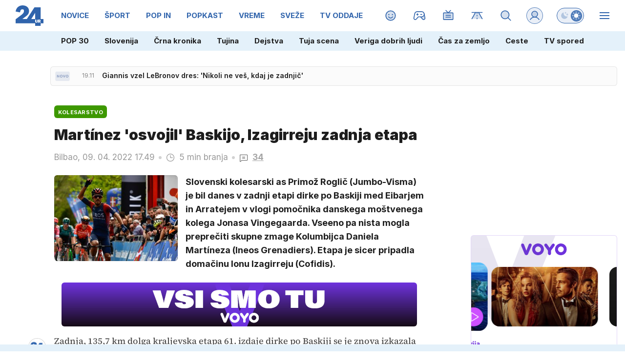

--- FILE ---
content_type: text/html; charset=UTF-8
request_url: https://www.24ur.com/sport/kolesarstvo/roglic-pred-zahtevno-nalogo-vader-ostaja-v-bolnisnici.html
body_size: 82388
content:
<!doctype html><html lang=sl><meta charset=UTF-8><meta name=viewport content="width=device-width,initial-scale=1"><meta http-equiv=X-UA-Compatible content="ie=edge"><title>Martínez 'osvojil' Baskijo, Izagirreju zadnja etapa | 24ur.com</title><meta name=description content="Slovenski kolesarski as Primož Roglič (Jumbo-Visma) je bil danes v zadnji etapi dirke po Baskiji med Eibarjem in Arratejem v vlogi pomočnika danskega moštvenega kolega Jonasa Vingegaarda. Vseeno pa nista mogla preprečiti skupne zmage Kolumbijca Daniela Martíneza (Ineos Grenadiers). Etapa je sicer pripadla domačinu Ionu Izagirreju (Cofidis)."><script type=application/ld+json>{"@context":"https://schema.org","@type":"BreadcrumbList","itemListElement":[{"@type":"ListItem","position":1,"item":{"@type":"WebPage","name":"Naslovnica","@id":"https:\/\/www.24ur.com\/"}},{"@type":"ListItem","position":2,"item":{"@type":"WebPage","name":"Šport","@id":"https:\/\/www.24ur.com\/sport\/"}},{"@type":"ListItem","position":3,"item":{"@type":"WebPage","name":"Kolesarstvo","@id":"https:\/\/www.24ur.com\/sport\/kolesarstvo\/"}},{"@type":"ListItem","position":4,"item":{"@type":"WebPage","name":"Martínez \u0027osvojil\u0027 Baskijo, Izagirreju zadnja etapa","@id":"https:\/\/www.24ur.com\/sport\/kolesarstvo\/roglic-pred-zahtevno-nalogo-vader-ostaja-v-bolnisnici.html"}}]}</script><script type=application/ld+json>{"@context":"https://schema.org","@type":"WebPage","name":"Martínez \u0027osvojil\u0027 Baskijo, Izagirreju zadnja etapa | 24ur.com","description":"Slovenski kolesarski as Primož Roglič (Jumbo-Visma) je bil danes v zadnji etapi dirke po Baskiji med Eibarjem in Arratejem v vlogi pomočnika danskega moštvenega kolega Jonasa Vingegaarda. Vseeno pa nista mogla preprečiti skupne zmage Kolumbijca Daniela Martíneza (Ineos Grenadiers). Etapa je sicer pripadla domačinu Ionu Izagirreju (Cofidis).","url":"https:\/\/www.24ur.com\/sport\/kolesarstvo\/roglic-pred-zahtevno-nalogo-vader-ostaja-v-bolnisnici.html"}</script><script type=application/ld+json>{"@context":"https://schema.org","@type":"NewsArticle","headline":"Martínez \u0027osvojil\u0027 Baskijo, Izagirreju zadnja etapa","datePublished":"2022-04-09T17:49:00\u002b02:00","dateModified":"2022-04-09T17:49:54\u002b02:00","image":[{"@type":"ImageObject","url":"https:\/\/images.24ur.com\/media\/images\/original\/Apr2022\/2ea5637a9ffd2b832d21_62712079.jpg?v=0168\u0026fop=fp:0.48:0.29","width":5476,"height":3651}],"author":[{"@type":"Person","name":"M.J.","url":"https://www.24ur.com/avtor/M.J."},{"@type":"Person","name":"T.Š.","url":"https://www.24ur.com/avtor/T.Š."},{"@type":"Person","name":"STA","url":"https://www.24ur.com/avtor/STA"}],"articleBody":"Zadnja, 135,7 km dolga kraljevska etapa 61. izdaje dirke po Baskiji se je znova izkazala za nepredvidljivo. Znova je povsem premešala skupni vrstni red, slavo pa je po prečkanju cilja v Arrateju in premaganih 3854 višinskih metrov pobral Daniel Martínez. Ta je izkoristil pomanjkanje moči mladega Belgijca Remca Evenepoela (Quick-Step Alpha Vinyl) na zadnjem vzponu. Pred tem je moral do danes vodilni 22-letnik precej časa tako na vzponih kot v dolinah loviti tekmece v ospredju, pet kilometrov pred koncem zadnjega vzpona pa je popustil in v skupnem seštevku po sedmem mestu v etapi (\u002b0:24) v skupnem seštevku nazadoval na četrto (\u002b0:21). Slovenski as Primož Roglič je bil tisti, ki je na najzahtevnejšem vzponu na Krabelin (4,1 km\/10,5 %) okoli 40 km pred ciljem prvi napadel in razbil skupino najboljših. Kasneje je ob pomanjkanju prave forme po slabšem počutju v zadnjih dneh popustil in etapo končal na 11. mestu z 2:13 minute zaostanka. \u0026nbsp;Po dirki je dejal, da ga mučijo predvsem bolečine za kolenom. \u0022Boli me mišica za kolenom in že pred startom te dirke nisem imel ravno svojega tedna. Nič kaj bolje ni bilo med dirko, potem pa je težko, če ob vsakem obratu čutiš neko bolečino. To mi je očitno pobralo preveč moči. Poskusil se bom pozdraviti, spočiti in se podati novim izzivom naproti,\u0022 je dejal 32-letni Kisovčan. \u0022Seveda bi bil bolj zadovoljen, če bi bil bolj spredaj, ampak imam določene težave. Ne glede na vse sem dal vse od sebe. Zdi se mi, da v danem trenutku ni bilo mogoče več,\u0022 je še ocenil etapo in razplet dirke po Baskiji.Je pa v dober položaj spravil Jonasa Vingegaarda, ki pa je koncu zasedel peto mesto v etapi ter šesto v skupnem seštevku. V boju za etapno zmago je Ion Izagirre na spustu do cilja ugnal drugega Rusa Aleksandra Vlasova (Bora-Hansgrohe) ter tretjega rojaka Marca Solerja (UAE Team Emirates). Za Baska je bila to 16. zmaga v karieri. S četrtim mestom v etapi je Martínez storil dovolj, da je ohranil 11 sekund naskoka v skupnem seštevku pred Izagirrejem ter 16 pred Vlasovom. Za 25-letnika je bila to deseta zmaga v karieri. Roglič je šestdnevno dirko, na kateri je dobil uvodno vožnjo na čas, nato pa tri etape držal skupno vodstvo, sklenil na osmem mestu s 3:18 minute zaostanka.Preostala Slovenca na dirki sta danes v cilj pripeljala za najboljšimi. Domen Novak (Bahrain-Victorious) je bil 38., za Izagirrejem pa je zaostal 9:48 minute. Jan Polanc (UAE Team Emirates) pa preizkušnje ni končal. V skupnem seštevku je Novak s 54. napredoval na 45. mesto (\u002b32:03).V nedeljo bo v okviru svetovne serije na sporedu dirka Amstel Gold, prva od ardenskih klasik. Na njej bodo nastopili Matej Mohorič, Jan Tratnik (oba Bahrain-Victorious) in Luka Mezgec (BikeExchange-Jayco).Roglič bi moral po začrtanem programu skupaj s Tadejem Pogačarjem (UAE Team Emirates) dirkati na valonski puščici (20. 4.) nato pa še na prestižni preizkušnji Liege - Bastogne - Liege (24.). A kot je dejal, ima zdaj druge skrbi. \u0022Najprej mi je izziv to pozdraviti, da se bom na kolesu spet počutil normalno. Potem pa gremo dalje.\u0022Vader po operaciji v umetni komiNizozemski kolesar Milan Vader (Jumbo-Visma), moštveni kolega slovenskega asa Primoža Rogliča je po petkovem grdem padcu v peti etapi na dirki po Baskiji v umetni komi, poroča nemška tiskovna agencija dpa. Nemška tiskovna agencija se opira na španske medije, ki citirajo nizozemsko moštvo in univerzitetno bolnišnico v Bilbau. Vader, sicer nekdanji gorski kolesar je grdo padel na spustu po enem od številnih klancev v petkovi predzadnji etapi. Sprva so se v medijih pojavljale informacije, da naj bi bil 26-letnik v kritičnem stanju, a je to nizozemsko moštvo še v petek zanikalo. Na družbenih omrežjih so pri Jumbo-Vismi zapisali, da je Vader v stabilnem stanju, danes pa so španski in nizozemski mediji pisali, da so morali 26-letnika operirati zaradi težav z vratno arterijo. Od takrat je v umetni komi.Bronasti z evropskega prvenstva v olimpijskem krosu leta 2019 ter nizozemski državni prvak v tej disciplini v letih 2019 in 2020 ima po informacijah iz bolnišnice obenem tudi več zlomljenih vretenc, zlomil pa si je tudi ključnico in lopatico, piše dpa.Izidi, po zadnji, 6. etapi:1. Daniel Martinez (Kol\/Ineos Grenadiers) \u0026nbsp; \u0026nbsp; \u0026nbsp; \u0026nbsp; 21:59:362. Ion Izagirre (Špa\/Cofidis) \u0026nbsp; \u0026nbsp; \u0026nbsp; \u0026nbsp; \u0026nbsp; \u0026nbsp; \u0026nbsp; \u0026nbsp; \u0026nbsp; \u0026nbsp; \u0026nbsp; \u002b 0:113. Aleksandr Vlasov (Rus\/Bora-Hansgrohe) \u0026nbsp; \u0026nbsp; \u0026nbsp; \u0026nbsp; \u0026nbsp; \u0026nbsp; \u0026nbsp;0:164. Remco Evenepoel (Bel\/Quick-Step Alpha Vinyl) \u0026nbsp; \u0026nbsp; \u0026nbsp; 0:215. Pello Bilbao (Špa\/Bahrain-Victorious) \u0026nbsp; \u0026nbsp; \u0026nbsp; \u0026nbsp; \u0026nbsp; \u0026nbsp; \u0026nbsp;0:326. Jonas Vingegaard (Dan\/Jumbo-Visma) \u0026nbsp; \u0026nbsp; \u0026nbsp; \u0026nbsp; \u0026nbsp; \u0026nbsp; isti čas7. Marc Soler (Špa\/UAE Team Emirates) \u0026nbsp; \u0026nbsp; \u0026nbsp; \u0026nbsp; \u0026nbsp; \u0026nbsp; \u0026nbsp; \u0026nbsp; 1:268. Primož Roglič (Slo\/Jumbo-Visma) \u0026nbsp; \u0026nbsp; \u0026nbsp; \u0026nbsp; \u0026nbsp; \u0026nbsp; \u0026nbsp; \u0026nbsp; \u0026nbsp; \u0026nbsp;3:189. Enric Mas (Špa\/Movistar) \u0026nbsp; \u0026nbsp; \u0026nbsp; \u0026nbsp; \u0026nbsp; \u0026nbsp; \u0026nbsp; \u0026nbsp; \u0026nbsp; \u0026nbsp; \u0026nbsp; \u0026nbsp; \u0026nbsp; 3:5510. Rigoberto Uran (Kol\/EF Education-EasyPost) \u0026nbsp; \u0026nbsp; \u0026nbsp; \u0026nbsp; 5:03...45. Domen Novak (Slo\/Bahrain Victorious) \u0026nbsp; \u0026nbsp; \u0026nbsp; \u0026nbsp; \u0026nbsp; \u0026nbsp; \u0026nbsp;32:03...- odstop v zadnji etapi:Jan Polanc (UAE Team Emirates).","url":"https:\/\/www.24ur.com\/sport\/kolesarstvo\/roglic-pred-zahtevno-nalogo-vader-ostaja-v-bolnisnici.html","mainEntityOfPage":{"@type":"WebPage","@id":"https:\/\/www.24ur.com"},"articleSection":"Kolesarstvo","publisher":{"@type":"Organization","name":"24ur.com","logo":{"@type":"ImageObject","url":"https://assets.24ur.si/24ur/24ur.svg"}}}</script><meta name=referrer content="always"><link rel=icon type=image/x-icon href=/assets/favicons/favicon.ico><link rel=apple-touch-icon sizes=180x180 href=/assets/favicons/apple-touch-icon.png><link rel=apple-touch-icon sizes=180x180 href=/assets/favicons/apple-touch-icon-precomposed.png><link rel=apple-touch-icon sizes=120x120 href=/assets/favicons/apple-touch-icon-120x120.png><link rel=apple-touch-icon sizes=120x120 href=/assets/favicons/apple-touch-icon-120x120-precomposed.png><link rel=apple-touch-icon sizes=152x152 href=/assets/favicons/apple-touch-icon-152x152.png><link rel=apple-touch-icon sizes=152x152 href=/assets/favicons/apple-touch-icon-152x152-precomposed.png><link rel=icon type=image/png href=/assets/favicons/favicon-16x16.png sizes=16x16><link rel=icon type=image/png href=/assets/favicons/favicon-32x32.png sizes=32x32><link rel=manifest href=/assets/favicons/manifest.json><link rel=alternate type=application/rss+xml title="24ur.com RSS" href=https://www.24ur.com/rss><meta name=theme-color content="#ffffff"><meta name=onl:env content="prod"><meta name=onl:articleId content="4337258"><meta name=onl:sectionId content="1082"><meta name=onl:siteId content="1"><meta name=onl:generatedAt content="2026-01-10T19:59:50+01:00"><meta name=onl:generatedIn content="332ms"><link rel=preconnect href=//gql.24ur.si><link rel=preconnect href=//ads.24ur.si><link rel=preconnect href=//images.24ur.com><link rel=preconnect href=//script.dotmetrics.net><meta property="fb:app_id" content="118305818202056"><meta name=twitter:site content="https://twitter.com/24ur_com"><meta name=twitter:card content="summary"><meta name=twitter:title content="Martínez 'osvojil' Baskijo, Izagirreju zadnja etapa | 24ur.com"><meta name=twitter:description content="Slovenski kolesarski as Primož Roglič (Jumbo-Visma) je bil danes v zadnji etapi dirke po Baskiji med Eibarjem in Arratejem v vlogi pomočnika danskega moštvenega kolega Jonasa Vingegaarda. Vseeno pa nista mogla preprečiti skupne zmage Kolumbijca Daniela Martíneza (Ineos Grenadiers). Etapa je sicer pripadla domačinu Ionu Izagirreju (Cofidis)."><meta name=twitter:image content="https://images.24ur.com/media/images/1024x576/Apr2022/2ea5637a9ffd2b832d21_62712079.jpg?v=0168&amp;fop=fp:0.48:0.29"><meta property="og:type" content="website"><meta property="og:title" content="Martínez 'osvojil' Baskijo, Izagirreju zadnja etapa | 24ur.com"><meta property="og:description" content="Slovenski kolesarski as Primož Roglič (Jumbo-Visma) je bil danes v zadnji etapi dirke po Baskiji med Eibarjem in Arratejem v vlogi pomočnika danskega moštvenega kolega Jonasa Vingegaarda. Vseeno pa nista mogla preprečiti skupne zmage Kolumbijca Daniela Martíneza (Ineos Grenadiers). Etapa je sicer pripadla domačinu Ionu Izagirreju (Cofidis)."><meta property="og:image" content="https://images.24ur.com/media/images/1024x576/Apr2022/2ea5637a9ffd2b832d21_62712079.jpg?v=0168&amp;fop=fp:0.48:0.29"><meta property="og:url" content="https://www.24ur.com/sport/kolesarstvo/roglic-pred-zahtevno-nalogo-vader-ostaja-v-bolnisnici.html"><link rel=canonical href=https://www.24ur.com/sport/kolesarstvo/roglic-pred-zahtevno-nalogo-vader-ostaja-v-bolnisnici.html><link rel=stylesheet href='/assets/build/main-3BBEG2AQ.css?v=71783148'><style>.hide-at-start,.comment-reply-form{display:none}.if-desktop{display:block}.if-mobile{display:none}.if-cookies-third,.if-cookies-no-third,.if-cookies-important,.if-cookies-no-important,.cookies,.cookies-settings{display:none}.splide:not(.is-active):not(.is-visible) .splide__slide:not(:first-child){display:none}.splide{visibility:visible}.splide:not(.is-active):not(.is-visible) .splide__slide{width:100%}.video-thumbnails.splide:not(.is-active):not(.is-visible) .splide__slide{width:30%}.nobnr .sidebar__banner{display:none}.nobnr .banner__A_parent{display:none}@media only screen and (max-width:1199px){.if-desktop{display:none}.if-mobile{display:block}#banner_30,#banner_69,#banner_50,#banner_51,#banner_79{display:none}}@media only screen and (min-width:1199px){#banner_94,#banner_95,#banner_96,#banner_97{display:none}}</style><script>window.config={env:"prod",version:"1445",graphQL:"https://gqlc.24ur.com/v2",loginUrl:"https://prijava.24ur.com",websocketUrl:"wss://ws.24ur.com",adserverUrl:"https://ads.api.24ur.si",eventsUrl:"https://go-usertrack-importer.pub.24ur.si",siteId:parseInt("1",10),sectionId:parseInt("1082",10),articleId:parseInt("4337258",10),categories:"sports",adblockerVideoId:parseInt("62316503",10),showAds:"true"==="true",affiliates:{desktop:parseInt("84",10),mobile:parseInt("83",10)},colorScheme:window.matchMedia&&window.matchMedia("(prefers-color-scheme: dark)").matches?"dark":"light",country:"si",ads:{prerollUrl:"https://pubads.g.doubleclick.net/gampad/ads?iu=/23086084073/preroll_video&description_url=[placeholder]&tfcd=0&npa=0&sz=640x480&gdfp_req=1&unviewed_position_start=1&output=vast&env=vp&impl=s&correlator=",postrollUrl:"https://pubads.g.doubleclick.net/gampad/ads?iu=/23086084073/postroll_video&description_url=[placeholder]&tfcd=0&npa=0&sz=640x480&gdfp_req=1&unviewed_position_start=1&output=vast&env=vp&impl=s&correlator=",mobilePrerollUrl:"https://pubads.g.doubleclick.net/gampad/ads?iu=/23086084073/preroll_video&description_url=[placeholder]&tfcd=0&npa=0&sz=640x480&gdfp_req=1&unviewed_position_start=1&output=vast&env=vp&impl=s&correlator=",mobilePostrollUrl:"https://pubads.g.doubleclick.net/gampad/ads?iu=/23086084073/postroll_video&description_url=[placeholder]&tfcd=0&npa=0&sz=640x480&gdfp_req=1&unviewed_position_start=1&output=vast&env=vp&impl=s&correlator="}};var player=null;document.querySelector("html").classList.remove("light","dark"),document.querySelector("html").classList.add(localStorage.getItem("color_scheme")?localStorage.getItem("color_scheme"):window.config.colorScheme),window.addEventListener("pageshow",e=>document.querySelector("body").classList.remove("sidenav-open"),!1),typeof globalThis=="undefined"&&(window.globalThis=window),window.gdprAppliesGlobally=!1,function(){function e(t){if(!window.frames[t])if(document.body&&document.body.firstChild){var s=document.body,n=document.createElement("iframe");n.style.display="none",n.name=t,n.title=t,s.insertBefore(n,s.firstChild)}else setTimeout(function(){e(t)},5)}function t(e,t,n,s,o){function i(e,n,s,i){if(typeof s!="function")return;window[t]||(window[t]=[]);var a=!1;o&&(a=o(e,i,s)),a||window[t].push({command:e,version:n,callback:s,parameter:i})}i.stub=!0,i.stubVersion=2;function a(t){if(!window[e]||window[e].stub!==!0)return;if(!t.data)return;var o,i,a=typeof t.data=="string";try{i=a?JSON.parse(t.data):t.data}catch{return}i[n]&&(o=i[n],window[e](o.command,o.version,function(e,n){var i={};i[s]={returnValue:e,success:n,callId:o.callId},t.source&&t.source.postMessage(a?JSON.stringify(i):i,"*")},o.parameter))}typeof window[e]!="function"&&(window[e]=i,window.addEventListener?window.addEventListener("message",a,!1):window.attachEvent("onmessage",a))}t("__tcfapi","__tcfapiBuffer","__tcfapiCall","__tcfapiReturn"),e("__tcfapiLocator"),function(e,t){var n,s,o,i,a,c,l,d,r=document.createElement("link");r.rel="preconnect",r.as="script",i=document.createElement("link"),i.rel="dns-prefetch",i.as="script",a=document.createElement("link"),a.rel="preload",a.as="script",s=document.createElement("script"),s.id="spcloader",s.type="text/javascript",s.async=!0,s.charset="utf-8",o="https://sdk.privacy-center.org/"+e+"/loader.js?target_type=notice&target="+t,window.didomiConfig&&window.didomiConfig.user&&(c=window.didomiConfig.user,l=c.country,d=c.region,l&&(o=o+"&country="+l,d&&(o=o+"&region="+d))),r.href="https://sdk.privacy-center.org/",i.href="https://sdk.privacy-center.org/",a.href=o,s.src=o,n=document.getElementsByTagName("script")[0],n.parentNode.insertBefore(r,n),n.parentNode.insertBefore(i,n),n.parentNode.insertBefore(a,n),n.parentNode.insertBefore(s,n)}("f2cc396d-f44a-43c7-b6f3-77a972ecba79","KHzYqtce")}(),window.didomiEventListeners=window.didomiEventListeners||[],window.didomiOnReady=window.didomiOnReady||[]</script><body class="user-unknown m-0 font-sans scroll-up transition section-1082 grid_section-1082 menu_naslovnica"><div id=breakingWrapper class="fixed top-0 inset-x-0 z-50"><div id=breaking_news_placeholder></div><script>function adjustContentPadding(){const t=document.getElementById("breakingWrapper"),e=document.getElementById("pageContent");if(!t||!e)return;const n=t.offsetHeight;window.innerWidth<640?e.style.paddingTop=n+24+"px":e.style.paddingTop=n+24+"px"}window.addEventListener("load",adjustContentPadding),window.addEventListener("resize",adjustContentPadding)</script><script>document.addEventListener("user",e=>{const t=e.detail;app.html.inject(".if-user-loggedin",t)}),window.addEventListener("DOMContentLoaded",()=>{const e=document.querySelector(".menu__item-active");e&&e.scrollIntoView({inline:"center",behavior:"smooth"});const t=document.querySelector(".submenu__item-active");t&&t.scrollIntoView({inline:"center",behavior:"smooth"})});function toggleMenu(){app.html.addClass(".weather_menu_popup","hidden"),app.html.toggleClass("body","sidenav-open")}</script><header class="flex flex-col flex-nowrap mb-16 custom-scroll relative"><div class=menu-wrapper><div class="menu h-50 lg:h-64 flex flex-row text-white xxxl:max-w-[1920px] xxxl:min-w-[1920px] xxxl:mx-auto pl-16 lg:pl-0"><div class="menu__logo mr-12 lg:mx-32 min-w-[35px] lg:min-w-[57px]"><a href=/ class="h-full w-max inline-flex items-center"><img src=https://assets.24ur.si/24ur/logos/24ur.svg class="w-auto inline-block max-w-full h-28 lg:h-42 block dark:hidden" alt=24ur.com width=38 height=28>
<img src=https://assets.24ur.si/24ur/logos/24ur-w.svg class="w-auto inline-block max-w-full h-28 lg:h-42 hidden dark:block" alt=24ur.com width=38 height=28></a></div><div class="menu__items relative flex overflow-x-auto scroll-snap-x mandatory no-scrollbar xxl:[scrollbar-width:auto] lg:!overflow-auto lg:!custom-scroll w-auto before:content-[''] before:fixed before:top-0 before:right-0 before:w-32 before:bg-gradient-to-l before:from-white/80 dark:before:from-black/80 before:to-transparent before:pointer-events-none lg:-ml-12 before:h-50 lg:before:h-64 before:z-10"><div class="first:hidden group"><span class="menu__item flex h-full relative menu__item-inactive"><a class="flex lg:flex-grow flex-shrink-0 items-center justify-center text-15 font-bold whitespace-nowrap uppercase px-4 mx-4 lg:px-8 lg:mx-8 my-12 rounded-[6px] header-items:first-child:hidden text-primary dark:text-white w-full lg:w-auto group-first:pl-0" href=/ target=_self><span class="md-3 md:mt-2 lg:mt-0">Naslovnica</span></a><div class="menu__line hidden h-full lg:h-8 w-8 lg:w-2/3 mb-8 lg:rounded-full lg:border border-white/10 bg-primary absolute lg:relative left-0 !bg-brand-1"></div></span><span class="menu__items--child hidden overflow-hidde transition-300 flex flex-col flex-nowrap max-h-700 h-unset font-bold text-16"><a class="py-8 px-16 !text-white text-15 bg-white/0" href=/pop-30 target=_self>POP 30</a><a class="py-8 px-16 !text-white text-15 bg-white/0" href=/novice/slovenija target=_self>Slovenija</a><a class="py-8 px-16 !text-white text-15 bg-white/0" href=/novice/crna-kronika target=_self>Črna kronika</a><a class="py-8 px-16 !text-white text-15 bg-white/0" href=/novice/tujina target=_self>Tujina</a><a class="py-8 px-16 !text-white text-15 bg-white/0" href=/novice/dejstva target=_self>Dejstva</a><a class="py-8 px-16 !text-white text-15 bg-white/0" href=/popin/tuja-scena target=_self>Tuja scena</a><a class="py-8 px-16 !text-white text-15 bg-white/0" href=/veriga-dobrih-ljudi target=_self>Veriga dobrih ljudi</a><a class="py-8 px-16 !text-white text-15 bg-white/0" href=https://www.caszazemljo.si target=_blank>Čas za zemljo</a><a class="py-8 px-16 !text-white text-15 bg-white/0" href=/novice/ceste target=_self>Ceste</a><a class="py-8 px-16 !text-white text-15 bg-white/0" href=/spored target=_self>TV spored</a></span></div><div class="first:hidden group"><span class="menu__item flex h-full relative menu__item-inactive"><a class="flex lg:flex-grow flex-shrink-0 items-center justify-center text-15 font-bold whitespace-nowrap uppercase px-4 mx-4 lg:px-8 lg:mx-8 my-12 rounded-[6px] header-items:first-child:hidden text-primary dark:text-white w-full lg:w-auto group-first:pl-0" href=/novice target=_self><span class="md-3 md:mt-2 lg:mt-0">Novice</span></a><div class="menu__line hidden h-full lg:h-8 w-8 lg:w-2/3 mb-8 lg:rounded-full lg:border border-white/10 bg-primary absolute lg:relative left-0 !bg-brand-201"></div></span><span class="menu__items--child hidden overflow-hidde transition-300 flex flex-col flex-nowrap max-h-700 h-unset font-bold text-16"><a class="py-8 px-16 !text-white text-15 bg-white/0" href=/novice/slovenija target=_self>Slovenija</a><a class="py-8 px-16 !text-white text-15 bg-white/0" href=/novice/crna-kronika target=_self>Črna kronika</a><a class="py-8 px-16 !text-white text-15 bg-white/0" href=/novice/tujina target=_self>Tujina</a><a class="py-8 px-16 !text-white text-15 bg-white/0" href=/novice/gospodarstvo target=_self>Gospodarstvo</a><a class="py-8 px-16 !text-white text-15 bg-white/0" href=/novice/znanost-in-tehnologija target=_self>Znanost in tehnologija</a><a class="py-8 px-16 !text-white text-15 bg-white/0" href=/novice/fokus target=_self>Fokus</a><a class="py-8 px-16 !text-white text-15 bg-white/0" href=/novice/inspektor target=_self>Inšpektor</a><a class="py-8 px-16 !text-white text-15 bg-white/0" href=/novice/svet target=_self>Svet</a></span></div><div class="first:hidden group"><span class="menu__item flex h-full relative menu__item-inactive"><a class="flex lg:flex-grow flex-shrink-0 items-center justify-center text-15 font-bold whitespace-nowrap uppercase px-4 mx-4 lg:px-8 lg:mx-8 my-12 rounded-[6px] header-items:first-child:hidden text-primary dark:text-white w-full lg:w-auto group-first:pl-0" href=/sport target=_self><span class="md-3 md:mt-2 lg:mt-0">Šport</span></a><div class="menu__line hidden h-full lg:h-8 w-8 lg:w-2/3 mb-8 lg:rounded-full lg:border border-white/10 bg-primary absolute lg:relative left-0 !bg-brand-6"></div></span><span class="menu__items--child hidden overflow-hidde transition-300 flex flex-col flex-nowrap max-h-700 h-unset font-bold text-16"><a class="py-8 px-16 !text-white text-15 bg-white/0" href=/sport/nogomet/ligaprvakov target=_self>Liga prvakov</a><a class="py-8 px-16 !text-white text-15 bg-white/0" href=/sport/nogomet target=_self>Nogomet</a><a class="py-8 px-16 !text-white text-15 bg-white/0" href=/sport/motogp target=_self>MotoGP</a><a class="py-8 px-16 !text-white text-15 bg-white/0" href=/sport/kosarka target=_self>Košarka</a><a class="py-8 px-16 !text-white text-15 bg-white/0" href=/sport/borilni-sporti target=_self>Borilni športi</a><a class="py-8 px-16 !text-white text-15 bg-white/0" href=/sport/odbojka target=_self>Odbojka</a><a class="py-8 px-16 !text-white text-15 bg-white/0" href=/sport/zimski_sporti target=_self>Zimski športi</a><a class="py-8 px-16 !text-white text-15 bg-white/0" href=/sport/ostalo target=_self>Drugi športi</a></span></div><div class="first:hidden group"><span class="menu__item flex h-full relative menu__item-inactive"><a class="flex lg:flex-grow flex-shrink-0 items-center justify-center text-15 font-bold whitespace-nowrap uppercase px-4 mx-4 lg:px-8 lg:mx-8 my-12 rounded-[6px] header-items:first-child:hidden text-primary dark:text-white w-full lg:w-auto group-first:pl-0" href=/popin target=_self><span class="md-3 md:mt-2 lg:mt-0">POP IN</span></a><div class="menu__line hidden h-full lg:h-8 w-8 lg:w-2/3 mb-8 lg:rounded-full lg:border border-white/10 bg-primary absolute lg:relative left-0 !bg-brand-202"></div></span><span class="menu__items--child hidden overflow-hidde transition-300 flex flex-col flex-nowrap max-h-700 h-unset font-bold text-16"><a class="py-8 px-16 !text-white text-15 bg-white/0" href=/popin/domaca-scena target=_self>Domača scena</a><a class="py-8 px-16 !text-white text-15 bg-white/0" href=/popin/tuja-scena target=_self>Tuja scena</a><a class="py-8 px-16 !text-white text-15 bg-white/0" href=/popin/serije target=_self>Serije</a><a class="py-8 px-16 !text-white text-15 bg-white/0" href=/popin/glasba target=_self>Glasba</a><a class="py-8 px-16 !text-white text-15 bg-white/0" href=/popin/film_tv target=_self>Film/TV</a><a class="py-8 px-16 !text-white text-15 bg-white/0" href=/popin/zanimivosti target=_self>Zanimivosti</a></span></div><div class="first:hidden group"><span class="menu__item flex h-full relative menu__item-inactive"><a class="flex lg:flex-grow flex-shrink-0 items-center justify-center text-15 font-bold whitespace-nowrap uppercase px-4 mx-4 lg:px-8 lg:mx-8 my-12 rounded-[6px] header-items:first-child:hidden text-primary dark:text-white w-full lg:w-auto group-first:pl-0" href=/popkast target=_self><span class="md-3 md:mt-2 lg:mt-0">POPKAST</span></a><div class="menu__line hidden h-full lg:h-8 w-8 lg:w-2/3 mb-8 lg:rounded-full lg:border border-white/10 bg-primary absolute lg:relative left-0 !bg-brand-1108"></div></span><span class="menu__items--child hidden overflow-hidde transition-300 flex flex-col flex-nowrap max-h-700 h-unset font-bold text-16"><a class="py-8 px-16 !text-white text-15 bg-white/0" href=/popkast/politika target=_self>Politika</a><a class="py-8 px-16 !text-white text-15 bg-white/0" href=/popkast/gospodarstvo target=_self>Gospodarstvo</a><a class="py-8 px-16 !text-white text-15 bg-white/0" href=/popkast/sport target=_self>Šport</a><a class="py-8 px-16 !text-white text-15 bg-white/0" href=/popkast/zabava target=_self>Zabava</a><a class="py-8 px-16 !text-white text-15 bg-white/0" href=/popkast/ostalo target=_self>Ostalo</a></span></div><div class="first:hidden group"><span class="menu__item flex h-full relative menu__item-inactive"><a class="flex lg:flex-grow flex-shrink-0 items-center justify-center text-15 font-bold whitespace-nowrap uppercase px-4 mx-4 lg:px-8 lg:mx-8 my-12 rounded-[6px] header-items:first-child:hidden text-primary dark:text-white w-full lg:w-auto group-first:pl-0" href=/vreme target=_self><span class="md-3 md:mt-2 lg:mt-0">Vreme</span></a><div class="menu__line hidden h-full lg:h-8 w-8 lg:w-2/3 mb-8 lg:rounded-full lg:border border-white/10 bg-primary absolute lg:relative left-0 !bg-brand-16"></div></span><span class="menu__items--child hidden overflow-hidde transition-300 flex flex-col flex-nowrap max-h-700 h-unset font-bold text-16"><a class="py-8 px-16 !text-white text-15 bg-white/0" href=/vreme/radarska-slika-padavin target=_self>Radarska slika padavin</a><a class="py-8 px-16 !text-white text-15 bg-white/0" href=/vreme/vreme-v-gorah target=_self>Vreme v gorah</a><a class="py-8 px-16 !text-white text-15 bg-white/0" href=/novice/slovenija target=_self>Slovenija</a><a class="py-8 px-16 !text-white text-15 bg-white/0" href=/novice/tujina target=_self>Tujina</a><a class="py-8 px-16 !text-white text-15 bg-white/0" href=/novice/crna-kronika target=_self>Črna kronika</a><a class="py-8 px-16 !text-white text-15 bg-white/0" href=/popin/domaca-scena target=_self>Domača scena</a></span></div><div class="first:hidden group"><span class="menu__item flex h-full relative menu__item-inactive"><a class="flex lg:flex-grow flex-shrink-0 items-center justify-center text-15 font-bold whitespace-nowrap uppercase px-4 mx-4 lg:px-8 lg:mx-8 my-12 rounded-[6px] header-items:first-child:hidden text-primary dark:text-white w-full lg:w-auto group-first:pl-0" href=/sveze target=_self><span class="md-3 md:mt-2 lg:mt-0">Sveže</span></a><div class="menu__line hidden h-full lg:h-8 w-8 lg:w-2/3 mb-8 lg:rounded-full lg:border border-white/10 bg-primary absolute lg:relative left-0 !bg-brand-208"></div></span><span class="menu__items--child hidden overflow-hidde transition-300 flex flex-col flex-nowrap max-h-700 h-unset font-bold text-16"><a class="py-8 px-16 !text-white text-15 bg-white/0" href=/sveze target=_self>Trenutno</a><a class="py-8 px-16 !text-white text-15 bg-white/0" href=/sveze/365 target=_self>Pred enim letom</a><a class="py-8 px-16 !text-white text-15 bg-white/0" href=/sveze/1826 target=_self>Pred petimi leti</a><a class="py-8 px-16 !text-white text-15 bg-white/0" href=/sveze/3652 target=_self>Pred desetimi leti</a></span></div><div class="first:hidden group"><span class="menu__item flex h-full relative menu__item-inactive"><a class="flex lg:flex-grow flex-shrink-0 items-center justify-center text-15 font-bold whitespace-nowrap uppercase px-4 mx-4 lg:px-8 lg:mx-8 my-12 rounded-[6px] header-items:first-child:hidden text-primary dark:text-white w-full lg:w-auto group-first:pl-0" href=/tv-oddaje target=_self><span class="md-3 md:mt-2 lg:mt-0">TV oddaje</span></a><div class="menu__line hidden h-full lg:h-8 w-8 lg:w-2/3 mb-8 lg:rounded-full lg:border border-white/10 bg-primary absolute lg:relative left-0 !bg-brand-418"></div></span><span class="menu__items--child hidden overflow-hidde transition-300 flex flex-col flex-nowrap max-h-700 h-unset font-bold text-16"><a class="py-8 px-16 !text-white text-15 bg-white/0" href=/tv-oddaje/na-lovu target=_self>Na lovu</a><a class="py-8 px-16 !text-white text-15 bg-white/0" href=/tv-oddaje/nemirna-kri target=_self>Nemirna kri</a><a class="py-8 px-16 !text-white text-15 bg-white/0" href=/tv-oddaje/voyo target=_self>VOYO</a><a class="py-8 px-16 !text-white text-15 bg-white/0" href=/tv-oddaje/ljubezen-po-domace target=_self>Ljubezen po domače</a><a class="py-8 px-16 !text-white text-15 bg-white/0" href=/tv-oddaje/gospod-profesor target=_self>Gospod profesor</a><a class="py-8 px-16 !text-white text-15 bg-white/0" href=https://cekin.si/startaj-slovenija target=_blank>Štartaj, Slovenija!</a><a class="py-8 px-16 !text-white text-15 bg-white/0" href=https://cekin.si/finance/fino-o-financah target=_blank>Fino o financah</a><a class="py-8 px-16 !text-white text-15 bg-white/0" href=/tv-oddaje/prijavi-se target=_self>Prijavi se</a></span></div><div class="first:hidden group"><span class="menu__item flex h-full relative menu__item-inactive"><a class="flex lg:flex-grow flex-shrink-0 items-center justify-center text-15 font-bold whitespace-nowrap uppercase px-4 mx-4 lg:px-8 lg:mx-8 my-12 rounded-[6px] header-items:first-child:hidden text-primary dark:text-white w-full lg:w-auto group-first:pl-0" href=https://voyo.si/domov target=_blank><span class="md-3 md:mt-2 lg:mt-0">Voyo</span></a><div class="menu__line hidden h-full lg:h-8 w-8 lg:w-2/3 mb-8 lg:rounded-full lg:border border-white/10 bg-primary absolute lg:relative left-0 !bg-brand-0"></div></span></div><div class="first:hidden group"><span class="menu__item flex h-full relative menu__item-inactive"><a class="flex lg:flex-grow flex-shrink-0 items-center justify-center text-15 font-bold whitespace-nowrap uppercase px-4 mx-4 lg:px-8 lg:mx-8 my-12 rounded-[6px] header-items:first-child:hidden text-primary dark:text-white w-full lg:w-auto group-first:pl-0" href=/magazin target=_self><span class="md-3 md:mt-2 lg:mt-0">Magazin</span></a><div class="menu__line hidden h-full lg:h-8 w-8 lg:w-2/3 mb-8 lg:rounded-full lg:border border-white/10 bg-primary absolute lg:relative left-0 !bg-brand-1052"></div></span><span class="menu__items--child hidden overflow-hidde transition-300 flex flex-col flex-nowrap max-h-700 h-unset font-bold text-16"><a class="py-8 px-16 !text-white text-15 bg-white/0" href=/magazin/portreti target=_self>Portreti</a><a class="py-8 px-16 !text-white text-15 bg-white/0" href=/magazin/zgodbe target=_self>Zgodbe</a><a class="py-8 px-16 !text-white text-15 bg-white/0" href=/magazin/reportaze target=_self>Reportaže</a><a class="py-8 px-16 !text-white text-15 bg-white/0" href=/magazin/zmage target=_self>Zmage</a><a class="py-8 px-16 !text-white text-15 bg-white/0" href=/magazin/slava target=_self>Slava</a><a class="py-8 px-16 !text-white text-15 bg-white/0" href=/magazin/serije target=_self>Serije</a></span></div></div><div class="menu__sidebar hidden lg:w-[332px] lg:min-w-[332px] bg-black/10 dark:bg-white-4 lg:bg-transparent bg-gradient-to-b from-black/30 dark:from-white-6 to-transparent flex-col"><div id=login_popup_wrapper class="p-24 bg-black-6 border-b border-white/10"><span class="hide-at-start if-user-loggedin flex-col"><div class="flex items-center mb-24"><div class="w-50 h-50 min-w-50 bg-cover rounded-full"><img class="w-50 h-50 rounded-full flex-shrink-0" data-field=avatar></div><div class="px-20 flex flex-col flex-1 min-w-0"><span class="text-white/84 font-bold truncate text-18" data-field=nickname></span>
<span class="text-white/40 font-normal truncate text-16" data-field=email></span></div></div><div id=login_menu_popup class="flex flex-col rounded-4 border border-white/10 overflow-hidden"><a href=# onclick='return app.user.goLogin("/nastavitve"),!1' class="flex flex-row items-center px-16 py-10 text-white dark:text-white hover:text-white hover:dark:text-white transition transition bg-white/2 hover:bg-white-5"><svg class="icon opacity-40" width="24" height="24" width="48" height="48" viewBox="0 0 48 48" fill="black" xmlns="http://www.w3.org/2000/svg"> <path opacity="0.2" d="M8.46563 43.1456C8.24715 43.3294 7.98076 43.447 7.69774 43.4847C7.41473 43.5223 7.12686 43.4784 6.86794 43.3581C6.60902 43.2378 6.38981 43.0461 6.23606 42.8055C6.08232 42.565 6.00042 42.2855 6 42V12C6 11.6022 6.15804 11.2206 6.43934 10.9393C6.72064 10.658 7.10218 10.5 7.5 10.5H40.5C40.8978 10.5 41.2794 10.658 41.5607 10.9393C41.842 11.2206 42 11.6022 42 12V36C42 36.3978 41.842 36.7794 41.5607 37.0607C41.2794 37.342 40.8978 37.5 40.5 37.5H15L8.46563 43.1456Z" class="fill-current"/> <path d="M7.5 12V41.9971L14.02 36.3647L14.1255 36.2812C14.3795 36.099 14.6852 36 15 36H40.5V12H7.5ZM43.5 36C43.5 36.7956 43.1837 37.5585 42.6211 38.1211C42.0585 38.6837 41.2956 39 40.5 39H15.5581L9.44678 44.2808L9.43066 44.2939C8.99382 44.6613 8.46129 44.8969 7.89551 44.9722C7.32953 45.0474 6.75363 44.9593 6.23584 44.7188C5.718 44.4781 5.27917 44.0939 4.97168 43.6128C4.70277 43.1918 4.54338 42.7113 4.50732 42.2153L4.5 42.0029V12C4.5 11.2043 4.8163 10.4415 5.37891 9.87891C5.94151 9.3163 6.70435 9 7.5 9H40.5C41.2957 9 42.0585 9.3163 42.6211 9.87891C43.1837 10.4415 43.5 11.2044 43.5 12V36Z" class="fill-current"/> <path d="M30 19.5C30.8284 19.5 31.5 20.1716 31.5 21C31.5 21.8284 30.8284 22.5 30 22.5H18C17.1716 22.5 16.5 21.8284 16.5 21C16.5 20.1716 17.1716 19.5 18 19.5H30Z" class="fill-current"/> <path d="M30 25.5C30.8284 25.5 31.5 26.1716 31.5 27C31.5 27.8284 30.8284 28.5 30 28.5H18C17.1716 28.5 16.5 27.8284 16.5 27C16.5 26.1716 17.1716 25.5 18 25.5H30Z" class="fill-current"/> </svg>
<span class="text-18 ml-16">Moj profil</span>
</a><a href=# onclick='return app.user.goLogin("/nastavitve"),!1' class="flex flex-row items-center px-16 py-10 text-white dark:text-white hover:text-white transition transition bg-white/2 hover:bg-white-5 hover:dark:text-white border-y border-white/10"><svg class="icon opacity-40" width="24" height="24" width="48" height="48" viewBox="0 0 48 48" fill="black" xmlns="http://www.w3.org/2000/svg"> <path opacity="0.2" d="M38.9738 23.0963L42.12 19.1588C41.6957 17.5635 41.0607 16.0319 40.2319 14.6044L35.2257 14.0419C34.8257 13.5913 34.3994 13.1649 33.9488 12.765L33.3863 7.75688C31.9572 6.93306 30.4251 6.30256 28.83 5.88188L24.8925 9.02625C24.2906 8.99063 23.687 8.99063 23.085 9.02625L19.1475 5.88C17.5575 6.30562 16.031 6.94055 14.6082 7.76813L14.0457 12.7744C13.5951 13.1743 13.1687 13.6007 12.7688 14.0513L7.76066 14.6138C6.93685 16.0429 6.30634 17.575 5.88566 19.17L9.03004 23.1075C8.99441 23.7095 8.99441 24.313 9.03004 24.915L5.88379 28.8525C6.30816 30.4477 6.94311 31.9793 7.77191 33.4069L12.7782 33.9694C13.1781 34.42 13.6045 34.8463 14.055 35.2463L14.6175 40.2544C16.0467 41.0782 17.5788 41.7087 19.1738 42.1294L23.1113 38.985C23.7133 39.0206 24.3168 39.0206 24.9188 38.985L28.8563 42.1313C30.4515 41.7069 31.9831 41.0719 33.4107 40.2431L33.9732 35.2369C34.4237 34.837 34.8501 34.4106 35.25 33.96L40.2582 33.3975C41.082 31.9684 41.7125 30.4363 42.1332 28.8413L38.9888 24.9038C39.0194 24.3015 39.0144 23.6979 38.9738 23.0963ZM24 31.5C22.5167 31.5 21.0666 31.0601 19.8333 30.236C18.5999 29.4119 17.6386 28.2406 17.0709 26.8701C16.5033 25.4997 16.3548 23.9917 16.6441 22.5368C16.9335 21.082 17.6478 19.7456 18.6967 18.6967C19.7456 17.6478 21.082 16.9335 22.5369 16.6441C23.9917 16.3547 25.4997 16.5033 26.8702 17.0709C28.2406 17.6386 29.412 18.5999 30.2361 19.8332C31.0602 21.0666 31.5 22.5166 31.5 24C31.5 25.9891 30.7099 27.8968 29.3033 29.3033C27.8968 30.7098 25.9892 31.5 24 31.5Z" class="fill-current"/> <path d="M30 24C30 20.6863 27.3137 18 24 18C20.6863 18 18 20.6863 18 24C18 27.3137 20.6863 30 24 30C27.3137 30 30 27.3137 30 24ZM33 24C33 28.9706 28.9706 33 24 33C19.0294 33 15 28.9706 15 24C15 19.0294 19.0294 15 24 15C28.9706 15 33 19.0294 33 24Z" class="fill-current"/> <path d="M18.9536 4.39465C19.3596 4.33755 19.7748 4.44898 20.0991 4.70812L23.6001 7.50597C23.8687 7.49952 24.1372 7.49954 24.4058 7.50597L27.9082 4.70959L28.0533 4.60705C28.4021 4.39037 28.8276 4.32606 29.2295 4.43273C30.7377 4.83319 32.194 5.40637 33.5684 6.1422L34.1529 6.4674L34.3008 6.56554C34.6296 6.81188 34.8445 7.18487 34.8911 7.59826L35.3907 12.0499C35.5862 12.2362 35.7771 12.4272 35.9634 12.6227L40.4136 13.1236L40.5879 13.1529C40.988 13.2463 41.3356 13.5008 41.5445 13.8605C42.4401 15.4032 43.1264 17.0584 43.585 18.7823C43.692 19.1847 43.6263 19.6109 43.4092 19.9601L43.3067 20.1051L40.5074 23.6061C40.5138 23.8746 40.5138 24.1432 40.5074 24.4117L43.3052 27.9142C43.6012 28.2848 43.7043 28.7739 43.5835 29.2325C43.129 30.9558 42.4477 32.6118 41.5576 34.1559C41.3195 34.5689 40.8991 34.8439 40.4253 34.8971L35.9722 35.3966C35.7864 35.5916 35.5959 35.7821 35.4009 35.9679L34.9014 40.4195C34.8483 40.8917 34.574 41.3119 34.1631 41.5504C32.6206 42.4459 30.9649 43.1324 29.2412 43.5909C28.8394 43.6976 28.4138 43.6318 28.065 43.4152L27.92 43.3126L24.4175 40.5133C24.1485 40.5197 23.8794 40.5198 23.6104 40.5133L20.1094 43.3111C19.7387 43.607 19.2497 43.7104 18.791 43.5895C17.0677 43.1349 15.4118 42.4537 13.8677 41.5636C13.4549 41.3255 13.1797 40.9049 13.1265 40.4313L12.6255 35.9767C12.4295 35.7899 12.238 35.5986 12.0513 35.4025L7.59378 34.881C7.18325 34.8329 6.8134 34.6187 6.56839 34.2921L6.47024 34.1456C5.57464 32.603 4.88833 30.9475 4.42972 29.2237C4.30741 28.764 4.41105 28.2727 4.70804 27.901L7.50589 24.3986C7.49944 24.1295 7.4994 23.8605 7.50589 23.5914L4.7095 20.0904C4.41321 19.7191 4.31086 19.2298 4.43265 18.7706C4.89033 17.0469 5.5738 15.3908 6.46731 13.8473L6.56546 13.6993C6.81182 13.3704 7.18466 13.1541 7.59817 13.1075L12.0513 12.6066C12.2371 12.4116 12.4276 12.221 12.6226 12.0353L13.1236 7.58507L13.1529 7.41076C13.2467 7.01011 13.5025 6.66264 13.8633 6.45422C15.4048 5.56475 17.0585 4.8838 18.7793 4.4298L18.9536 4.39465ZM18.8321 7.53674C17.8609 7.83858 16.9188 8.22603 16.0166 8.69543L15.542 12.9274C15.5005 13.2955 15.3239 13.635 15.0469 13.881C14.6408 14.2414 14.256 14.6263 13.8955 15.0323C13.6495 15.3092 13.31 15.4861 12.9419 15.5275L8.7056 16.0021C8.23307 16.9067 7.84401 17.8522 7.53958 18.8263L10.1983 22.1559L10.2788 22.2687C10.4558 22.5377 10.5426 22.8574 10.5235 23.1813C10.4913 23.7242 10.4913 24.2687 10.5235 24.8116C10.5426 25.1355 10.4558 25.4553 10.2788 25.7242L10.1983 25.837L7.53811 29.1652C7.84344 30.1401 8.23429 31.0859 8.70852 31.9908L12.9522 32.4889L13.0884 32.5109C13.4011 32.577 13.6861 32.7417 13.8999 32.9825C14.1701 33.2869 14.4535 33.5795 14.7495 33.8585L15.0513 34.1339L15.1494 34.2306C15.3693 34.4654 15.5086 34.7655 15.5449 35.0875L16.0196 39.3195C16.9246 39.7901 17.8696 40.1785 18.8438 40.4811L22.1748 37.8224L22.2876 37.7403C22.5564 37.5638 22.8767 37.478 23.2002 37.4972C23.743 37.5293 24.2878 37.5293 24.8306 37.4972L24.9683 37.4957C25.29 37.5064 25.6011 37.62 25.8545 37.8224L29.1826 40.4811C30.1571 40.176 31.1024 39.786 32.0069 39.3121L32.4829 35.0787L32.5049 34.9425C32.5701 34.6275 32.7344 34.3404 32.9766 34.1251C33.3826 33.7647 33.7676 33.3798 34.128 32.9737L34.2246 32.8741C34.4596 32.6542 34.7608 32.5148 35.083 32.4786L39.315 32.0026C39.7854 31.0976 40.1727 30.1524 40.4751 29.1783L37.8164 25.8487C37.5854 25.5592 37.4694 25.1946 37.4912 24.8248C37.5234 24.2819 37.5234 23.7373 37.4912 23.1945C37.4693 22.8243 37.585 22.4587 37.8164 22.1691L40.4751 18.8395C40.17 17.8655 39.7799 16.9207 39.3062 16.0167L35.0728 15.5421C34.7046 15.5007 34.3651 15.324 34.1192 15.047C33.7587 14.6409 33.3739 14.256 32.9678 13.8956C32.6908 13.6496 32.5141 13.3101 32.4727 12.942L31.9966 8.70715C31.0912 8.23424 30.1459 7.84271 29.1709 7.5382L25.8428 10.1984C25.5533 10.4294 25.1887 10.5454 24.8189 10.5236C24.2759 10.4914 23.7315 10.4914 23.1885 10.5236C22.8646 10.5427 22.5449 10.4559 22.2759 10.2789L22.1631 10.1984L18.8321 7.53674Z" class="fill-current"/> </svg>
<span class="text-18 ml-16">Nastavitve</span>
</a><a href=# onclick="return app.user.logout(),!1" class="flex flex-row items-center px-16 py-10 text-white dark:text-white hover:dark:text-white hover:text-white transition transition bg-white/2 hover:bg-white-5"><svg class="icon opacity-40" width="24" height="24" width="48" height="48" viewBox="0 0 48 48" fill="black" xmlns="http://www.w3.org/2000/svg"> <path opacity="0.2" d="M9 7.5H39C39.7956 7.5 40.5587 7.81607 41.1213 8.37868C41.6839 8.94129 42 9.70435 42 10.5V37.5C42 38.2956 41.6839 39.0587 41.1213 39.6213C40.5587 40.1839 39.7956 40.5 39 40.5H9V7.5Z" class="fill-current"/> <path d="M21 6C21.8284 6 22.5 6.67157 22.5 7.5C22.5 8.32843 21.8284 9 21 9H10.5V39H21C21.8284 39 22.5 39.6716 22.5 40.5C22.5 41.3284 21.8284 42 21 42H9C8.17157 42 7.5 41.3284 7.5 40.5V7.5L7.50732 7.34619C7.58432 6.59 8.22348 6 9 6H21Z" class="fill-current"/> <path d="M42 22.5C42.8284 22.5 43.5 23.1716 43.5 24C43.5 24.8284 42.8284 25.5 42 25.5H21C20.1716 25.5 19.5 24.8284 19.5 24C19.5 23.1716 20.1716 22.5 21 22.5H42Z" class="fill-current"/> <path d="M33.4393 15.4395C33.9885 14.8903 34.857 14.8564 35.4462 15.3369L35.5604 15.4395L43.0604 22.9395C43.6462 23.5252 43.6462 24.4748 43.0604 25.0605L35.5604 32.5605C34.9746 33.1463 34.0251 33.1463 33.4393 32.5605C32.8536 31.9748 32.8536 31.0252 33.4393 30.4395L39.8788 24L33.4393 17.5605L33.3368 17.4463C32.8563 16.8571 32.8902 15.9886 33.4393 15.4395Z" class="fill-current"/> </svg>
<span class="text-18 ml-16">Odjava</span></a></div></span><div class="hide-at-start if-user-loggedout flex-col cursor-pointer" title="Prijavi se"><div class="flex items-center mb-24" onclick='return app.user.goLogin("/registracija"),!1'><div class="flex mr-24 w-40 lg:w-50 h-40 lg:h-50 rounded-full bg-white/10 border-white/10 border justify-center items-center transition"><svg class="icon text-white" width="24" height="24" class="w-12 h-12 text-primary dark:text-white" viewBox="0 0 48 48" fill="black" xmlns="http://www.w3.org/2000/svg" > <path opacity="0.2" d="M24 30C30.6274 30 36 24.6274 36 18C36 11.3726 30.6274 6 24 6C17.3726 6 12 11.3726 12 18C12 24.6274 17.3726 30 24 30Z" class="fill-current" /> <path d="M34.5 18C34.5 12.201 29.799 7.5 24 7.5C18.201 7.5 13.5 12.201 13.5 18C13.5 23.799 18.201 28.5 24 28.5C29.799 28.5 34.5 23.799 34.5 18ZM37.5 18C37.5 25.4558 31.4558 31.5 24 31.5C16.5442 31.5 10.5 25.4558 10.5 18C10.5 10.5442 16.5442 4.5 24 4.5C31.4558 4.5 37.5 10.5442 37.5 18Z" class="fill-current" /> <path d="M23.9999 28.5C32.0835 28.5 38.9746 32.7629 42.9257 39.126L43.2978 39.7485L43.3681 39.8848C43.6808 40.5779 43.4235 41.4087 42.7514 41.7979C42.0793 42.1868 41.231 41.9963 40.7855 41.3804L40.7021 41.2515L40.3769 40.7095C36.9356 35.1658 30.9745 31.5 23.9999 31.5C16.8006 31.5 10.6806 35.4061 7.29776 41.2515C6.88273 41.9683 5.96536 42.2128 5.24844 41.7979C4.53164 41.3828 4.28715 40.4655 4.70205 39.7485C8.58295 33.0428 15.6556 28.5 23.9999 28.5Z" class="fill-current" /> </svg></div><span class="text-white-84 font-bold text-16 underline w-auto">Še nimaš računa?</span></div><div class="flex w-full" onclick="return app.user.goLogin(),!1"><button class="button button-primary uppercase w-full">Prijavi se <svg class="icon fill-white ml-8" width="24" height="24" xmlns="http://www.w3.org/2000/svg" viewBox="0 0 256 256"><rect width="256" height="256" fill="none"/><path d="M40,40H200a0,0,0,0,1,0,0V216a0,0,0,0,1,0,0H40a16,16,0,0,1-16-16V56A16,16,0,0,1,40,40Z" opacity="0.2"/><line x1="24" y1="128" x2="136" y2="128" fill="none" stroke="currentColor" stroke-linecap="round" stroke-linejoin="round" stroke-width="16"/><polyline points="96 88 136 128 96 168" fill="none" stroke="currentColor" stroke-linecap="round" stroke-linejoin="round" stroke-width="16"/><polyline points="136 40 200 40 200 216 136 216" fill="none" stroke="currentColor" stroke-linecap="round" stroke-linejoin="round" stroke-width="16"/></svg></button></div></div></div><script>document.addEventListener("click",function(e){const t=app.html.q("#login_popup_wrapper").contains(e.target)})</script><div class="hidden lg:block"><script>document.addEventListener("weather-city-selected",e=>{app.weather.fetchWeather(".weather_city_data")})</script><div id=weather_box class="relative flex flex-col h-full"><div class="box-header weather-days-header"><svg class="icon" width="20" height="20" width="48" height="48" viewBox="0 0 48 48" fill="currentColor" xmlns="http://www.w3.org/2000/svg"> <path opacity="0.2" d="M24 34.5C29.799 34.5 34.5 29.799 34.5 24C34.5 18.201 29.799 13.5 24 13.5C18.201 13.5 13.5 18.201 13.5 24C13.5 29.799 18.201 34.5 24 34.5Z" class="fill-current"/> <path d="M22.5 7.5V3C22.5 2.17157 23.1716 1.5 24 1.5C24.8284 1.5 25.5 2.17157 25.5 3V7.5C25.5 8.32843 24.8284 9 24 9C23.1716 9 22.5 8.32843 22.5 7.5Z" class="fill-current"/> <path d="M33 24C33 19.0294 28.9706 15 24 15C19.0294 15 15 19.0294 15 24C15 28.9706 19.0294 33 24 33C28.9706 33 33 28.9706 33 24ZM36 24C36 30.6274 30.6274 36 24 36C17.3726 36 12 30.6274 12 24C12 17.3726 17.3726 12 24 12C30.6274 12 36 17.3726 36 24Z" class="fill-current"/> <path d="M7.93935 7.93947C8.48852 7.39029 9.35702 7.3564 9.94618 7.83693L10.0604 7.93947L13.0604 10.9395L13.163 11.0537C13.6435 11.6429 13.6096 12.5114 13.0604 13.0606C12.5113 13.6097 11.6428 13.6436 11.0536 13.1631L10.9393 13.0606L7.93935 10.0606L7.83681 9.9463C7.35628 9.35714 7.39017 8.48864 7.93935 7.93947Z" class="fill-current"/> <path d="M11.0536 34.8369C11.6428 34.3564 12.5113 34.3903 13.0604 34.9395C13.6096 35.4886 13.6435 36.3571 13.163 36.9463L13.0604 37.0606L10.0604 40.0606C9.47465 40.6463 8.52513 40.6463 7.93934 40.0606C7.35355 39.4748 7.35355 38.5253 7.93934 37.9395L10.9393 34.9395L11.0536 34.8369Z" class="fill-current"/> <path d="M38.0536 7.83693C38.6428 7.3564 39.5113 7.39029 40.0604 7.93947C40.6096 8.48864 40.6435 9.35714 40.163 9.9463L40.0604 10.0606L37.0604 13.0606C36.4746 13.6463 35.5251 13.6463 34.9393 13.0606C34.3536 12.4748 34.3536 11.5253 34.9393 10.9395L37.9393 7.93947L38.0536 7.83693Z" class="fill-current"/> <path d="M34.9393 34.9395C35.4885 34.3903 36.357 34.3564 36.9462 34.8369L37.0604 34.9395L40.0604 37.9395L40.163 38.0537C40.6435 38.6429 40.6096 39.5114 40.0604 40.0606C39.5113 40.6097 38.6428 40.6436 38.0536 40.1631L37.9393 40.0606L34.9393 37.0606L34.8368 36.9463C34.3563 36.3571 34.3902 35.4886 34.9393 34.9395Z" class="fill-current"/> <path d="M7.5 22.5C8.32843 22.5 9 23.1716 9 24C9 24.8284 8.32843 25.5 7.5 25.5H3C2.17157 25.5 1.5 24.8284 1.5 24C1.5 23.1716 2.17157 22.5 3 22.5H7.5Z" class="fill-current"/> <path d="M22.5 45V40.5C22.5 39.6716 23.1716 39 24 39C24.8284 39 25.5 39.6716 25.5 40.5V45C25.5 45.8284 24.8284 46.5 24 46.5C23.1716 46.5 22.5 45.8284 22.5 45Z" class="fill-current"/> <path d="M45 22.5C45.8284 22.5 46.5 23.1716 46.5 24C46.5 24.8284 45.8284 25.5 45 25.5H40.5C39.6716 25.5 39 24.8284 39 24C39 23.1716 39.6716 22.5 40.5 22.5H45Z" class="fill-current"/> </svg>
<span>VREME</span></div><span class="weather_city_data flex flex-col h-full"><div class="weather_top relative flex flex-col items-center justify-center mb-16" data-city=ljubljana><div class="flex flex-row"><div class="weather-current w-auto relative flex justify-end items-center flex-col px-16 lg:pl-0 mr-16 before:content-[''] before:absolute before:top-0 before:right-0 before:bottom-0 before:h-1/2 before:my-auto before:w-[2px] before:bg-black/10 dark:before:bg-white/10 before:rounded-full"><img loading=lazy class="w-50 h-50 max-w-full" src="/assets/img/weather/icons/sneg_sonce_a.png?v=3" alt="Vreme 24ur">
<span class="text-black/70 dark:text-white/70 text-18 lg:text-22 font-bold">0°C</span></div><div class="flex flex-col items-start pr-8 text-black w-2/3 h-[80px] justify-center lg:justify-end"><div onclick='app.weather.toggleCityPopup("",this)' class="flex items-center justify-between cursor-pointer w-auto"><span class="leading-none text-18 lg:text-22 font-bold text-black/70 dark:text-white/70 line-clamp-1 max-w-[120px]">Ljubljana</span><div class="bg-white w-16 h-16 rounded-sm text-white flex justify-center items-center ml-16"><svg class="icon text-black" width="14" height="14" id="Layer_1" data-name="Layer 1" xmlns="http://www.w3.org/2000/svg" xmlns:xlink="http://www.w3.org/1999/xlink" viewBox="0 0 24 24" aria-hidden="true"><title>icon-chevron-down</title><polygon points="5.3,9.4 12,16.1 18.7,9.4 17.3,7.9 12,13.2 6.7,7.9 " /></svg></div><div class="weather_menu_popup hidden"></div></div><div class="flex gap-8 mt-8 text-black/70 dark:text-white/70"><span class="flex gap-6 items-center text-14 dot-middle">3km/h <svg class="icon" width="16" height="16" width="48" height="48" viewBox="0 0 48 48" fill="black" xmlns="http://www.w3.org/2000/svg"> <g clip-path="url(#clip0_607_61426)"> <path d="M22.5001 19.5H4.50012C4.29449 19.5004 4.09096 19.4586 3.90218 19.3771C3.7134 19.2956 3.54339 19.1761 3.40272 19.0261C3.26205 18.8761 3.15372 18.6988 3.08447 18.5052C3.01521 18.3116 2.9865 18.1058 3.00012 17.9006C3.0333 17.5142 3.21178 17.1548 3.49956 16.8949C3.78734 16.6349 4.163 16.4938 4.55075 16.5H21.0001C21.2058 16.5004 21.4093 16.4586 21.5981 16.3771C21.7868 16.2956 21.9569 16.1761 22.0975 16.0261C22.2382 15.8761 22.3465 15.6988 22.4158 15.5052C22.485 15.3116 22.5137 15.1058 22.5001 14.9006C22.4669 14.5142 22.2885 14.1548 22.0007 13.8949C21.7129 13.6349 21.3372 13.4938 20.9495 13.5H17.3045C17.1961 13.5011 17.0888 13.4788 16.9899 13.4345C16.8911 13.3902 16.8029 13.325 16.7317 13.2434C16.6604 13.1618 16.6076 13.0657 16.5771 12.9617C16.5465 12.8578 16.5388 12.7485 16.5545 12.6412C16.719 11.5034 17.2071 10.4367 17.9604 9.56828C18.7138 8.69982 19.7009 8.0661 20.8041 7.74253C21.9073 7.41895 23.0803 7.41916 24.1834 7.74313C25.2865 8.06709 26.2733 8.70117 27.0264 9.5699C27.7795 10.4386 28.2671 11.5054 28.4313 12.6434C28.5954 13.7813 28.4292 14.9424 27.9523 15.9886C27.4755 17.0347 26.7081 17.9218 25.7415 18.5444C24.7749 19.1669 23.6498 19.4986 22.5001 19.5ZM44.9851 19.0706C44.8795 17.5945 44.2321 16.2094 43.1673 15.1816C42.1024 14.1538 40.6953 13.5558 39.2163 13.5026C37.7374 13.4493 36.2909 13.9445 35.1549 14.8931C34.0189 15.8416 33.2735 17.1765 33.062 18.6412C33.0463 18.7485 33.054 18.8578 33.0846 18.9617C33.1151 19.0657 33.1679 19.1618 33.2392 19.2434C33.3104 19.325 33.3986 19.3902 33.4974 19.4345C33.5963 19.4788 33.7036 19.5011 33.812 19.5H37.457C37.8441 19.4948 38.2188 19.6363 38.5058 19.8962C38.7928 20.156 38.9707 20.5149 39.0039 20.9006C39.0175 21.1058 38.9888 21.3116 38.9195 21.5052C38.8503 21.6988 38.7419 21.8761 38.6013 22.0261C38.4606 22.1761 38.2906 22.2956 38.1018 22.3771C37.913 22.4586 37.7095 22.5004 37.5039 22.5H6.05075C5.663 22.4938 5.28734 22.6349 4.99956 22.8949C4.71178 23.1548 4.5333 23.5142 4.50012 23.9006C4.4865 24.1058 4.51521 24.3116 4.58447 24.5052C4.65372 24.6988 4.76205 24.8761 4.90272 25.0261C5.04339 25.1761 5.2134 25.2956 5.40218 25.3771C5.59096 25.4586 5.79449 25.5004 6.00012 25.5H39.0001C39.8243 25.5 40.6396 25.3303 41.3952 25.0014C42.1509 24.6725 42.8307 24.1914 43.3922 23.5882C43.9537 22.9849 44.385 22.2725 44.659 21.4952C44.9331 20.718 45.0441 19.8926 44.9851 19.0706ZM28.5001 28.5H7.55075C7.163 28.4938 6.78734 28.635 6.49956 28.8949C6.21178 29.1548 6.0333 29.5142 6.00012 29.9006C5.9865 30.1058 6.01521 30.3116 6.08446 30.5052C6.15372 30.6988 6.26205 30.8761 6.40272 31.0261C6.54339 31.1761 6.7134 31.2956 6.90218 31.3771C7.09096 31.4586 7.29449 31.5004 7.50012 31.5H26.9495C27.3366 31.4948 27.7113 31.6363 27.9983 31.8962C28.2853 32.156 28.4632 32.5149 28.4964 32.9006C28.51 33.1058 28.4813 33.3116 28.412 33.5052C28.3428 33.6988 28.2344 33.8761 28.0938 34.0261C27.9531 34.1761 27.7831 34.2956 27.5943 34.3771C27.4055 34.4586 27.202 34.5004 26.9964 34.5H23.3045C23.1961 34.4988 23.0888 34.5212 22.9899 34.5655C22.8911 34.6098 22.8029 34.675 22.7317 34.7566C22.6604 34.8382 22.6076 34.9343 22.5771 35.0382C22.5465 35.1422 22.5388 35.2515 22.5545 35.3587C22.719 36.4966 23.2071 37.5632 23.9604 38.4317C24.7138 39.3002 25.7009 39.9339 26.8041 40.2575C27.9073 40.581 29.0803 40.5808 30.1834 40.2569C31.2865 39.9329 32.2733 39.2988 33.0264 38.4301C33.7795 37.5614 34.2671 36.4946 34.4313 35.3566C34.5954 34.2187 34.4292 33.0576 33.9523 32.0114C33.4755 30.9653 32.7081 30.0782 31.7415 29.4556C30.7749 28.8331 29.6498 28.5014 28.5001 28.5Z" class="fill-current"/> </g> <defs> <clipPath id="clip0_607_61426"> <rect width="48" height="48" fill="white"/> </clipPath> </defs> </svg></span>
<span class="flex gap-6 items-center text-14">S<div style=transform:rotate(185deg)><svg class="icon text-black/30 dark:text-white/30" width="16" height="16" id="Layer_1" xmlns="http://www.w3.org/2000/svg" version="1.1" viewBox="0 0 256 256"> <!-- Generator: Adobe Illustrator 30.1.0, SVG Export Plug-In . SVG Version: 2.1.1 Build 136) --> <defs> <style> .st0 { fill: none; } </style> </defs> <rect class="st0" y="0" width="256" height="256" transform="translate(256 256) rotate(180)"/> <path d="M217.4,224.7c-4.9,4.9-12.5,5.9-18.6,2.6h-.2l-70.6-39.8-70.6,39.7h-.2c-6.1,3.4-13.6,2.3-18.6-2.5l-.2-.2c-4.9-4.8-6.1-12.1-3.1-18.2L113.5,35.8h0c3.9-8,13.5-11.3,21.4-7.5,3.2,1.6,5.8,4.1,7.4,7.3h0c0,.1,78.3,170.7,78.3,170.7,3,6.2,1.7,13.7-3.3,18.4h.1Z"/> </svg></div></span></div></div></div></div><div class="weather-days-small relative mx-auto min-h-[90px] w-auto"><div class="absolute h-full inset-0 flex justify-center items-center flex-row lg:gap-24 pointer-events-none"><div class="flex flex-col items-center"><span class="h-8 w-24 bg-black/10 dark:bg-white/10 rounded"></span><div class="w-36 h-36 bg-black/10 dark:bg-white/10 rounded-6 my-8"></div><span class="h-8 w-24 bg-black/10 dark:bg-white/10 rounded"></span></div><div class="flex flex-col items-center"><span class="h-8 w-24 bg-black/10 dark:bg-white/10 rounded"></span><div class="w-36 h-36 bg-black/10 dark:bg-white/10 rounded-6 my-8"></div><span class="h-8 w-24 bg-black/10 dark:bg-white/10 rounded"></span></div><div class="flex flex-col items-center"><span class="h-8 w-24 bg-black/10 dark:bg-white/10 rounded"></span><div class="w-36 h-36 bg-black/10 dark:bg-white/10 rounded-6 my-8"></div><span class="h-8 w-24 bg-black/10 dark:bg-white/10 rounded"></span></div><div class="flex flex-col items-center"><span class="h-8 w-24 bg-black/10 dark:bg-white/10 rounded"></span><div class="w-36 h-36 bg-black/10 dark:bg-white/10 rounded-6 my-8"></div><span class="h-8 w-24 bg-black/10 dark:bg-white/10 rounded"></span></div></div><div class="relative bg-white dark:bg-black flex justify-center items-center flex-row lg:gap-24 px-8"><a href=/vreme class="flex flex-col cell-active"><span class="font-bold text-black-800/70 dark:text-white/70 uppercase text-14">Sob</span>
<img class="w-36 h-36" src="/assets/img/pages/weather/icons/sneg_sonce_a.png?v=3" alt="Vreme 24ur.com">
<span class="text-15 font-bold text-brand-16 w-full">0 °C</span>
</a><a href=/vreme class="flex flex-col"><span class="font-bold text-black-800/70 dark:text-white/70 uppercase text-14">Ned</span>
<img class="w-36 h-36" src="/assets/img/pages/weather/icons/sonce.png?v=3" alt="Vreme 24ur.com">
<span class="text-15 font-bold text-brand-16 w-full">-4 °C</span>
</a><a href=/vreme class="flex flex-col"><span class="font-bold text-black-800/70 dark:text-white/70 uppercase text-14">Pon</span>
<img class="w-36 h-36" src="/assets/img/pages/weather/icons/sonce_oblacek_ooo.png?v=3" alt="Vreme 24ur.com">
<span class="text-15 font-bold text-brand-16 w-full">1 °C</span>
</a><a href=/vreme class="flex flex-col"><span class="font-bold text-black-800/70 dark:text-white/70 uppercase text-14">Tor</span>
<img class="w-36 h-36" src="/assets/img/pages/weather/icons/sonce_oblacek_ooo.png?v=3" alt="Vreme 24ur.com">
<span class="text-15 font-bold text-brand-16 w-full">3 °C</span>
</a><a href=/vreme/ class="relative text-brand-16 flex items-center before:absolute before:inset-y-0 before:left-0 before:w-3/4 before:bg-gradient-to-r before:from-white before:to-transparent before:content-[''] dark:before:from-black opacity-80 hover:opacity-100 transition -ml-12" aria-label="Več o vremenu"><svg class="icon" width="38" height="38" width="24" height="24" viewBox="0 0 24 24" fill="black" xmlns="http://www.w3.org/2000/svg"> <g clip-path="url(#clip0_916_30031)"> <path d="M12 4L10.59 5.41L16.17 11H4V13H16.17L10.59 18.59L12 20L20 12L12 4Z" class="fill-current"/> </g> <defs> <clipPath id="clip0_916_30031"> <rect width="24" height="24" fill="white"/> </clipPath> </defs> </svg></a></div></div><a href=/vreme class="weather-link button hidden bg-brand-16 w-full">VREME <svg class="icon" width="20" height="20" width="24" height="24" viewBox="0 0 24 24" fill="black" xmlns="http://www.w3.org/2000/svg"> <g clip-path="url(#clip0_916_30031)"> <path d="M12 4L10.59 5.41L16.17 11H4V13H16.17L10.59 18.59L12 20L20 12L12 4Z" class="fill-current"/> </g> <defs> <clipPath id="clip0_916_30031"> <rect width="24" height="24" fill="white"/> </clipPath> </defs> </svg></a><div class="weather-days-big w-full h-full p-16 mb-16 bg-brand-16050 dark:bg-[#19304D] border border-brand-16/20 rounded-6 flex flex-col"><div class="grid grid-cols-3 gap-0"><a href=/vreme class="group flex flex-col"><div class="text-black/80 dark:text-white/80 font-bold uppercase text-center py-5 text-15">Ned</div><div class="flex flex-col"><div class="flex flex-col items-center justify-center py-10 default-transition"><img loading=lazy class="w-46 h-46 max-w-46" src="/assets/img/weather/icons/sonce.png?v=3" alt="Vreme 24ur.com">
<span class="uppercase text-18 text-brand-16 font-bold">-4 °C</span></div><div class="flex flex-col items-center justify-center py-10 default-transition"><img loading=lazy class="w-46 h-46 max-w-46" src="/assets/img/weather/icons/sneg_sonce_a.png?v=3" alt="Vreme 24ur.com">
<span class="uppercase text-20 text-brand-16/50 font-bold"><span class="uppercase text-18 text-brand-16 font-bold">0 °C</span></span></div></div></a><a href=/vreme class="group flex flex-col"><div class="text-black/80 dark:text-white/80 font-bold uppercase text-center py-5 text-15">Pon</div><div class="flex flex-col"><div class="flex flex-col items-center justify-center py-10 default-transition"><img loading=lazy class="w-46 h-46 max-w-46" src="/assets/img/weather/icons/sonce_oblacek_ooo.png?v=3" alt="Vreme 24ur.com">
<span class="uppercase text-18 text-brand-16 font-bold">1 °C</span></div><div class="flex flex-col items-center justify-center py-10 default-transition"><img loading=lazy class="w-46 h-46 max-w-46" src="/assets/img/weather/icons/sonce_oblacek_ooo.png?v=3" alt="Vreme 24ur.com">
<span class="uppercase text-20 text-brand-16/50 font-bold"><span class="uppercase text-18 text-brand-16 font-bold">-8 °C</span></span></div></div></a><a href=/vreme class="group flex flex-col"><div class="text-black/80 dark:text-white/80 font-bold uppercase text-center py-5 text-15">Tor</div><div class="flex flex-col"><div class="flex flex-col items-center justify-center py-10 default-transition"><img loading=lazy class="w-46 h-46 max-w-46" src="/assets/img/weather/icons/sonce_oblacek_ooo.png?v=3" alt="Vreme 24ur.com">
<span class="uppercase text-18 text-brand-16 font-bold">3 °C</span></div><div class="flex flex-col items-center justify-center py-10 default-transition"><img loading=lazy class="w-46 h-46 max-w-46" src="/assets/img/weather/icons/sonce_oblacek_ooo.png?v=3" alt="Vreme 24ur.com">
<span class="uppercase text-20 text-brand-16/50 font-bold"><span class="uppercase text-18 text-brand-16 font-bold">1 °C</span></span></div></div></a></div><a href=/vreme class="button bg-brand-16 w-full mt-auto">VREME <svg class="icon" width="18" height="18" width="24" height="24" viewBox="0 0 24 24" fill="black" xmlns="http://www.w3.org/2000/svg"> <g clip-path="url(#clip0_916_30031)"> <path d="M12 4L10.59 5.41L16.17 11H4V13H16.17L10.59 18.59L12 20L20 12L12 4Z" class="fill-current"/> </g> <defs> <clipPath id="clip0_916_30031"> <rect width="24" height="24" fill="white"/> </clipPath> </defs> </svg></a></div></span></div></div></div><div class="hidden lg:block ml-auto"><div class=menu__features><a href=https://www.voyo.si target=blank class="menu__features--voyo flex lg:hidden items-center justify-center lg:ml-32 lg:mr-16 bg-brand-30005 w-28 h-28 px-2 rounded-full my-auto"><img src=/assets/img/logos/voyo-white.svg class=w-[46px] alt=Voyo.si>
</a><a href=/sveze class="menu__features--newest flex lg:hidden items-center justify-center"><svg class="icon text-black dark:text-white" width="38" height="38" width="48" height="48" viewBox="0 0 48 48" fill="none" xmlns="http://www.w3.org/2000/svg"> <path opacity="0.2" d="M2 14C2 11.7909 3.79086 10 6 10H42C44.2091 10 46 11.7909 46 14V35C46 37.2091 44.2091 39 42 39H6C3.79086 39 2 37.2091 2 35V14Z" fill="currentColor"/> <path d="M38.0988 28.424C37.5068 28.424 36.9588 28.32 36.4548 28.112C35.9508 27.896 35.5068 27.596 35.1228 27.212C34.7468 26.828 34.4548 26.38 34.2468 25.868C34.0388 25.356 33.9348 24.804 33.9348 24.212C33.9348 23.612 34.0388 23.06 34.2468 22.556C34.4548 22.044 34.7468 21.596 35.1228 21.212C35.4988 20.828 35.9388 20.532 36.4428 20.324C36.9548 20.108 37.5068 20 38.0988 20C38.6908 20 39.2388 20.108 39.7428 20.324C40.2468 20.532 40.6868 20.828 41.0628 21.212C41.4468 21.596 41.7428 22.044 41.9508 22.556C42.1588 23.06 42.2628 23.612 42.2628 24.212C42.2628 24.804 42.1588 25.356 41.9508 25.868C41.7428 26.38 41.4468 26.828 41.0628 27.212C40.6868 27.596 40.2468 27.896 39.7428 28.112C39.2388 28.32 38.6908 28.424 38.0988 28.424ZM38.0988 26.72C38.5708 26.72 38.9748 26.604 39.3108 26.372C39.6548 26.14 39.9148 25.832 40.0908 25.448C40.2748 25.064 40.3668 24.644 40.3668 24.188C40.3668 23.732 40.2748 23.316 40.0908 22.94C39.9148 22.556 39.6548 22.252 39.3108 22.028C38.9748 21.796 38.5708 21.68 38.0988 21.68C37.6268 21.68 37.2188 21.796 36.8748 22.028C36.5388 22.252 36.2788 22.556 36.0948 22.94C35.9108 23.316 35.8188 23.732 35.8188 24.188C35.8188 24.644 35.9108 25.064 36.0948 25.448C36.2788 25.832 36.5388 26.14 36.8748 26.372C37.2188 26.604 37.6268 26.72 38.0988 26.72Z" fill="currentColor"/> <path d="M28.1771 28.2199L25.2371 20.2159H27.2411L29.1971 26.0599L31.1051 20.2159H33.0251L30.0851 28.2199H28.1771Z" fill="currentColor"/> <path d="M20.1586 28.424C19.5666 28.424 19.0186 28.32 18.5146 28.112C18.0106 27.896 17.5666 27.596 17.1826 27.212C16.8066 26.828 16.5146 26.38 16.3066 25.868C16.0986 25.356 15.9946 24.804 15.9946 24.212C15.9946 23.612 16.0986 23.06 16.3066 22.556C16.5146 22.044 16.8066 21.596 17.1826 21.212C17.5586 20.828 17.9986 20.532 18.5026 20.324C19.0146 20.108 19.5666 20 20.1586 20C20.7506 20 21.2986 20.108 21.8026 20.324C22.3066 20.532 22.7466 20.828 23.1226 21.212C23.5066 21.596 23.8026 22.044 24.0106 22.556C24.2186 23.06 24.3226 23.612 24.3226 24.212C24.3226 24.804 24.2186 25.356 24.0106 25.868C23.8026 26.38 23.5066 26.828 23.1226 27.212C22.7466 27.596 22.3066 27.896 21.8026 28.112C21.2986 28.32 20.7506 28.424 20.1586 28.424ZM20.1586 26.72C20.6306 26.72 21.0346 26.604 21.3706 26.372C21.7146 26.14 21.9746 25.832 22.1506 25.448C22.3346 25.064 22.4266 24.644 22.4266 24.188C22.4266 23.732 22.3346 23.316 22.1506 22.94C21.9746 22.556 21.7146 22.252 21.3706 22.028C21.0346 21.796 20.6306 21.68 20.1586 21.68C19.6866 21.68 19.2786 21.796 18.9346 22.028C18.5986 22.252 18.3386 22.556 18.1546 22.94C17.9706 23.316 17.8786 23.732 17.8786 24.188C17.8786 24.644 17.9706 25.064 18.1546 25.448C18.3386 25.832 18.5986 26.14 18.9346 26.372C19.2786 26.604 19.6866 26.72 20.1586 26.72Z" fill="currentColor"/> <path d="M7.0437 28.2199V20.2159H8.7717L12.2397 25.4119V20.2159H14.0277V28.2199H12.3837L8.8317 22.9279V28.2199H7.0437Z" fill="currentColor"/> </svg></a>
<a href=/video class="menu__features--video flex lg:hidden items-center justify-center"><svg class="icon text-black dark:text-white" width="26" height="26" width="48" height="48" viewBox="0 0 48 48" fill="black" xmlns="http://www.w3.org/2000/svg"> <path opacity="0.2" d="M36 12H6C5.17157 12 4.5 12.6716 4.5 13.5V34.5C4.5 35.3284 5.17157 36 6 36H36C36.8284 36 37.5 35.3284 37.5 34.5V13.5C37.5 12.6716 36.8284 12 36 12Z" class="fill-current"/> <path d="M6 13.5V34.5H36V13.5H6ZM39 34.5C39 36.1569 37.6569 37.5 36 37.5H6C4.34315 37.5 3 36.1569 3 34.5V13.5C3 11.8431 4.34315 10.5 6 10.5H36C37.6569 10.5 39 11.8431 39 13.5V34.5Z" class="fill-current"/> <path d="M45.8466 13.6494C46.2747 13.4423 46.781 13.4491 47.2075 13.6772C47.6952 13.9383 48 14.4468 48 15V33C48 33.5532 47.6952 34.0617 47.2075 34.3228C46.7198 34.5836 46.1281 34.5548 45.6679 34.248L36.6679 28.248L36.5449 28.1572C35.9577 27.6738 35.821 26.8144 36.2519 26.168C36.6827 25.5218 37.5282 25.3173 38.2002 25.6729L38.332 25.752L45 30.1963V17.8022L38.332 22.248C37.6427 22.7076 36.7115 22.5213 36.2519 21.832C35.7924 21.1427 35.9786 20.2115 36.6679 19.752L45.6679 13.752L45.8466 13.6494Z" class="fill-current"/> </svg></a>
<a href=/dobre-zgodbe class="menu__features--good_stories hidden lg:flex items-center justify-center text-primary dark:text-white dark:hover:text-white cursor-pointer select-none lg:px-16 transition hover:bg-primary/10 dark:hover:bg-white/10" title="Dobre zgodbe"><svg class="icon" width="26" height="26" xmlns="http://www.w3.org/2000/svg" viewBox="0 0 256 256" fill="currentColor"><path d="M224,128a96,96,0,1,1-96-96A96,96,0,0,1,224,128Z" opacity="0.2"/><path d="M128,24A104,104,0,1,0,232,128,104.11,104.11,0,0,0,128,24Zm0,192a88,88,0,1,1,88-88A88.1,88.1,0,0,1,128,216ZM80,108a12,12,0,1,1,12,12A12,12,0,0,1,80,108Zm96,0a12,12,0,1,1-12-12A12,12,0,0,1,176,108Zm-1.08,48c-10.29,17.79-27.39,28-46.92,28s-36.63-10.2-46.92-28a8,8,0,1,1,13.84-8c7.47,12.91,19.21,20,33.08,20s25.61-7.1,33.08-20a8,8,0,1,1,13.84,8Z"/></svg>
<span class="menu__features--text text-white/60 text-13 ml-16 uppercase hidden">Dobre zgodbe</span>
</a><a href=/igre class="menu__features--games hidden lg:flex items-center justify-center text-primary dark:text-white dark:hover:text-white cursor-pointer select-none lg:px-16 transition hover:bg-primary/10 dark:hover:bg-white/10" title=Igre><svg class="icon" width="26" height="26" width="48" height="48" viewBox="0 0 48 48" fill="black" xmlns="http://www.w3.org/2000/svg"> <path opacity="0.2" d="M44.9193 32.8387L41.8518 17.0625C42.1002 18.4645 42.0381 19.9038 41.67 21.2792C41.3019 22.6546 40.6367 23.9325 39.7212 25.023C38.8058 26.1135 37.6623 26.9899 36.3715 27.5907C35.0806 28.1914 33.6738 28.5018 32.25 28.5H28.1418L36.0375 37.4625C36.827 38.2517 37.8476 38.7686 38.9509 38.9383C40.0543 39.108 41.183 38.9216 42.1732 38.4061C43.1633 37.8906 43.9634 37.073 44.4573 36.0718C44.9511 35.0707 45.113 33.9382 44.9193 32.8387Z" class="fill-current"/> <path d="M33 18C33.8284 18 34.5 18.6716 34.5 19.5C34.5 20.3284 33.8284 21 33 21H28.5C27.6716 21 27 20.3284 27 19.5C27 18.6716 27.6716 18 28.5 18H33Z" class="fill-current"/> <path d="M19.5 18C20.3284 18 21 18.6716 21 19.5C21 20.3284 20.3284 21 19.5 21H13.5C12.6716 21 12 20.3284 12 19.5C12 18.6716 12.6716 18 13.5 18H19.5Z" class="fill-current"/> <path d="M15 22.5V16.5C15 15.6716 15.6716 15 16.5 15C17.3284 15 18 15.6716 18 16.5V22.5C18 23.3284 17.3284 24 16.5 24C15.6716 24 15 23.3284 15 22.5Z" class="fill-current"/> <path d="M40.4894 18.3413C40.3883 16.3023 39.5344 14.3675 38.0841 12.917C36.537 11.3698 34.4377 10.5 32.2497 10.5H15.7321L15.3703 10.5088C13.5627 10.5923 11.8292 11.2686 10.4396 12.438C9.05011 13.6072 8.08717 15.1993 7.69595 16.9658L7.62563 17.3218L7.62124 17.3481L4.55679 33.0981L4.55825 33.0996C4.42013 33.8847 4.53523 34.6933 4.88784 35.4082C5.24057 36.1233 5.81243 36.707 6.51968 37.0752C7.22688 37.4434 8.03291 37.5772 8.82095 37.4561C9.59962 37.3363 10.3194 36.9728 10.8805 36.4204L18.7321 27.5083L18.8449 27.394C19.12 27.1419 19.4815 27 19.8585 27H32.2497L32.6598 26.9897C34.6987 26.8884 36.6338 26.0333 38.0841 24.583C39.631 23.0359 40.4997 20.9378 40.4997 18.75L40.4894 18.3413ZM43.4865 19.3081C43.3485 22.0886 42.1831 24.7277 40.2052 26.7056C38.2273 28.6834 35.5883 29.8489 32.8078 29.9868L32.2497 30H20.5353L13.088 38.4536C13.0671 38.4774 13.046 38.5015 13.0236 38.5239C12.0085 39.5386 10.6951 40.2027 9.27651 40.4209C7.85812 40.6389 6.40684 40.3995 5.13394 39.7368C3.86092 39.0741 2.83183 38.0225 2.19692 36.7354C1.56209 35.4482 1.35474 33.9916 1.60366 32.5781L1.60806 32.5518L4.67544 16.7769C5.1371 14.1854 6.49308 11.8378 8.50747 10.1426C10.5288 8.44167 13.0845 7.50586 15.7262 7.5H32.2497C35.2332 7.5 38.0955 8.68478 40.2052 10.7944C42.315 12.9042 43.4997 15.7663 43.4997 18.75L43.4865 19.3081Z" class="fill-current"/> <path d="M41.5657 15.5903C42.3281 15.4421 43.0672 15.8996 43.2869 16.6274L43.325 16.7769L46.3923 32.5518L46.3967 32.5781L46.4685 33.1099C46.5868 34.3532 46.3576 35.6089 45.802 36.7354C45.1671 38.0223 44.1393 39.0741 42.8665 39.7368C41.5934 40.3996 40.141 40.6391 38.7224 40.4209C37.4812 40.2299 36.3214 39.6972 35.3708 38.8872L34.9768 38.5239C34.9544 38.5015 34.9333 38.4774 34.9124 38.4536L27.0168 29.4917L26.9202 29.3716C26.478 28.7534 26.5677 27.8884 27.1501 27.375C27.7328 26.8617 28.6023 26.8818 29.1599 27.3984L29.2668 27.5083L37.1111 36.4131C37.6733 36.9698 38.3971 37.3357 39.1794 37.4561C39.9674 37.5771 40.7736 37.4433 41.4807 37.0752C42.1878 36.707 42.7599 36.1232 43.1125 35.4082C43.4651 34.6934 43.5802 33.8846 43.4421 33.0996H43.4407L40.3791 17.3481L40.3572 17.1973C40.288 16.44 40.8032 15.7386 41.5657 15.5903Z" class="fill-current"/> </svg>
<span class="menu__features--text text-white/60 text-13 ml-16 uppercase hidden">Igre</span>
</a><a href=/spored class="menu__features--epg hidden lg:flex items-center justify-center text-primary dark:text-white dark:hover:text-white cursor-pointer select-none lg:px-16 transition hover:bg-primary/10 dark:hover:bg-white/10" title="TV spored"><svg class="icon" width="26" height="26" xmlns="http://www.w3.org/2000/svg" viewBox="0 0 256 256"> <rect fill="none" width="256" height="256"/> <rect x="32" y="72" width="192" height="136" rx="8" ry="8" fill="currentColor" opacity="0.2"/> <rect x="32" y="72" width="192" height="136" rx="8" ry="8" fill="none" stroke="currentColor" stroke-width="16" stroke-linecap="round" stroke-linejoin="round"/> <polyline points="80 24 128 72 176 24" fill="none" stroke="currentColor" stroke-width="16" stroke-linecap="round" stroke-linejoin="round"/> <line x1="80.1" y1="122" x2="176.1" y2="122" stroke="currentColor" stroke-width="16" stroke-linecap="round" stroke-linejoin="round"/> <line x1="80.1" y1="160" x2="176.1" y2="160" stroke="currentColor" stroke-width="16" stroke-linecap="round" stroke-linejoin="round"/> </svg>
<span class="menu__features--text text-white/60 text-13 ml-16 uppercase hidden">TV spored</span>
</a><a href=/novice/ceste class="menu__features--roads hidden lg:flex items-center justify-center text-primary dark:text-white dark:hover:text-white cursor-pointer select-none lg:px-16 transition hover:bg-primary/10 dark:hover:bg-white/10" title="Razmere na cestah"><svg class="icon" width="26" height="26" width="48" height="48" viewBox="0 0 48 48" fill="black" xmlns="http://www.w3.org/2000/svg"> <path opacity="0.2" d="M43.5 36L30 12H18L4.5 36H43.5Z" class="fill-current"/> <path d="M16.6932 11.2646C17.0995 10.5428 18.0133 10.2873 18.7352 10.6934C19.4571 11.0996 19.7126 12.0134 19.3065 12.7354L5.80653 36.7354C5.4003 37.4572 4.48648 37.7127 3.76453 37.3066C3.04271 36.9004 2.78715 35.9866 3.19325 35.2646L16.6932 11.2646Z" class="fill-current"/> <path d="M29.2646 10.6934C29.9415 10.3126 30.7882 10.5127 31.226 11.1343L31.3066 11.2646L44.8066 35.2646L44.8754 35.4023C45.1792 36.0991 44.9119 36.9258 44.2353 37.3066C43.5584 37.6874 42.7116 37.4873 42.2738 36.8657L42.1933 36.7354L28.6933 12.7354L28.6244 12.5977C28.3207 11.9009 28.5879 11.0742 29.2646 10.6934Z" class="fill-current"/> <path d="M22.5 15V12C22.5 11.1716 23.1716 10.5 24 10.5C24.8284 10.5 25.5 11.1716 25.5 12V15C25.5 15.8284 24.8284 16.5 24 16.5C23.1716 16.5 22.5 15.8284 22.5 15Z" class="fill-current"/> <path d="M22.5 25.5V22.5C22.5 21.6716 23.1716 21 24 21C24.8284 21 25.5 21.6716 25.5 22.5V25.5C25.5 26.3284 24.8284 27 24 27C23.1716 27 22.5 26.3284 22.5 25.5Z" class="fill-current"/> <path d="M22.5 36V33C22.5 32.1716 23.1716 31.5 24 31.5C24.8284 31.5 25.5 32.1716 25.5 33V36C25.5 36.8284 24.8284 37.5 24 37.5C23.1716 37.5 22.5 36.8284 22.5 36Z" class="fill-current"/> <path d="M43.5 10.5C44.3284 10.5 45 11.1716 45 12C45 12.8284 44.3284 13.5 43.5 13.5H4.5C3.67157 13.5 3 12.8284 3 12C3 11.1716 3.67157 10.5 4.5 10.5H43.5Z" class="fill-current"/> </svg>
<span class="menu__features--text text-white/60 text-13 ml-16 uppercase hidden">Razmere na cestah</span></a><div onclick='app.html.toggleClass("body","search-open"),app.html.setFocus("#searchInputMenu")' class="menu__features--search flex items-center justify-center text-black lg:text-primary dark:text-white cursor-pointer select-none lg:px-16 transition lg:hover:bg-primary/10 lg:dark:hover:bg-white/10 border-r border-transparent"><svg class="icon" width="26" height="26" width="48" height="48" viewBox="0 0 48 48" fill="black" xmlns="http://www.w3.org/2000/svg"> <path opacity="0.2" d="M21 36C29.2843 36 36 29.2843 36 21C36 12.7157 29.2843 6 21 6C12.7157 6 6 12.7157 6 21C6 29.2843 12.7157 36 21 36Z" class="fill-current"/> <path d="M34.5 21C34.5 13.5442 28.4558 7.5 21 7.5C13.5442 7.5 7.5 13.5442 7.5 21C7.5 28.4558 13.5442 34.5 21 34.5C28.4558 34.5 34.5 28.4558 34.5 21ZM37.5 21C37.5 30.1127 30.1127 37.5 21 37.5C11.8873 37.5 4.5 30.1127 4.5 21C4.5 11.8873 11.8873 4.5 21 4.5C30.1127 4.5 37.5 11.8873 37.5 21Z" class="fill-current"/> <path d="M30.5463 30.5463C31.0955 29.9972 31.964 29.9633 32.5531 30.4438L32.6674 30.5463L43.0604 40.9394L43.163 41.0537C43.6436 41.6428 43.6096 42.5113 43.0604 43.0605C42.5112 43.6097 41.6428 43.6436 41.0536 43.163L40.9393 43.0605L30.5463 32.6674L30.4437 32.5532C29.9632 31.964 29.9971 31.0955 30.5463 30.5463Z" class="fill-current"/> </svg></div><div class="menu__features--avatar hidden lg:flex items-center justify-center lg:px-12 min-w-[52px]"><div onclick="return app.user.goLogin(),!1" class="hide-at-start if-user-loggedout w-28 lg:w-34 h-28 lg:h-34 rounded-full dark:bg-white/10 dark:border-white/10 border justify-center items-center border-black/80 lg:border-primary/80 bg-primary/10 transition" title="Prijavi se"><svg class="icon text-black lg:text-primary dark:text-white" width="24" height="24" class="w-12 h-12 text-primary dark:text-white" viewBox="0 0 48 48" fill="black" xmlns="http://www.w3.org/2000/svg" > <path opacity="0.2" d="M24 30C30.6274 30 36 24.6274 36 18C36 11.3726 30.6274 6 24 6C17.3726 6 12 11.3726 12 18C12 24.6274 17.3726 30 24 30Z" class="fill-current" /> <path d="M34.5 18C34.5 12.201 29.799 7.5 24 7.5C18.201 7.5 13.5 12.201 13.5 18C13.5 23.799 18.201 28.5 24 28.5C29.799 28.5 34.5 23.799 34.5 18ZM37.5 18C37.5 25.4558 31.4558 31.5 24 31.5C16.5442 31.5 10.5 25.4558 10.5 18C10.5 10.5442 16.5442 4.5 24 4.5C31.4558 4.5 37.5 10.5442 37.5 18Z" class="fill-current" /> <path d="M23.9999 28.5C32.0835 28.5 38.9746 32.7629 42.9257 39.126L43.2978 39.7485L43.3681 39.8848C43.6808 40.5779 43.4235 41.4087 42.7514 41.7979C42.0793 42.1868 41.231 41.9963 40.7855 41.3804L40.7021 41.2515L40.3769 40.7095C36.9356 35.1658 30.9745 31.5 23.9999 31.5C16.8006 31.5 10.6806 35.4061 7.29776 41.2515C6.88273 41.9683 5.96536 42.2128 5.24844 41.7979C4.53164 41.3828 4.28715 40.4655 4.70205 39.7485C8.58295 33.0428 15.6556 28.5 23.9999 28.5Z" class="fill-current" /> </svg></div><span class="hide-at-start if-user-loggedin"><div class="w-28 h-28 bg-cover rounded-full" onclick="return toggleMenu(),!1"><img class="w-28 h-28 rounded-full flex-shrink-0 flex" data-field=avatar alt=Avatar></div></span></div><div class=spacer></div><div class="items-center hidden lg:flex justify-center mx-16" title="Temni ali svetli način"><div class="switch relative"><label for=colorScheme_desktop class=sr-only>Preklopi barvni način</label>
<input type=checkbox role=switch class=switch__native-control id=colorScheme_desktop onclick='this.checked?app.user.colorScheme("light"):app.user.colorScheme("dark")'><div class="absolute z-10 h-full flex justify-evenly w-full items-center pointer-events-none"><svg class="icon fill-primary/30 dark:fill-black" width="18" height="18" width="48" height="48" viewBox="0 0 48 48" fill="currentColor" xmlns="http://www.w3.org/2000/svg"> <g clip-path="url(#clip0_607_61433)"> <path d="M45.0001 18C45.0001 18.3978 44.842 18.7794 44.5607 19.0607C44.2794 19.342 43.8979 19.5 43.5001 19.5H40.5001V22.5C40.5001 22.8978 40.342 23.2794 40.0607 23.5607C39.7794 23.842 39.3979 24 39.0001 24C38.6023 24 38.2207 23.842 37.9394 23.5607C37.6581 23.2794 37.5001 22.8978 37.5001 22.5V19.5H34.5001C34.1023 19.5 33.7207 19.342 33.4394 19.0607C33.1581 18.7794 33.0001 18.3978 33.0001 18C33.0001 17.6022 33.1581 17.2206 33.4394 16.9393C33.7207 16.658 34.1023 16.5 34.5001 16.5H37.5001V13.5C37.5001 13.1022 37.6581 12.7206 37.9394 12.4393C38.2207 12.158 38.6023 12 39.0001 12C39.3979 12 39.7794 12.158 40.0607 12.4393C40.342 12.7206 40.5001 13.1022 40.5001 13.5V16.5H43.5001C43.8979 16.5 44.2794 16.658 44.5607 16.9393C44.842 17.2206 45.0001 17.6022 45.0001 18ZM27.0001 10.5H28.5001V12C28.5001 12.3978 28.6581 12.7794 28.9394 13.0607C29.2207 13.342 29.6023 13.5 30.0001 13.5C30.3979 13.5 30.7794 13.342 31.0607 13.0607C31.342 12.7794 31.5001 12.3978 31.5001 12V10.5H33.0001C33.3979 10.5 33.7794 10.342 34.0607 10.0607C34.342 9.77936 34.5001 9.39782 34.5001 9C34.5001 8.60218 34.342 8.22064 34.0607 7.93934C33.7794 7.65804 33.3979 7.5 33.0001 7.5H31.5001V6C31.5001 5.60218 31.342 5.22064 31.0607 4.93934C30.7794 4.65804 30.3979 4.5 30.0001 4.5C29.6023 4.5 29.2207 4.65804 28.9394 4.93934C28.6581 5.22064 28.5001 5.60218 28.5001 6V7.5H27.0001C26.6023 7.5 26.2207 7.65804 25.9394 7.93934C25.6581 8.22064 25.5001 8.60218 25.5001 9C25.5001 9.39782 25.6581 9.77936 25.9394 10.0607C26.2207 10.342 26.6023 10.5 27.0001 10.5ZM39.2138 28.1869C36.5533 28.7125 33.8042 28.5748 31.2095 27.7859C28.6148 26.997 26.2543 25.5811 24.3366 23.6634C22.419 21.7458 21.0031 19.3853 20.2142 16.7906C19.4253 14.1959 19.2875 11.4468 19.8132 8.78625C19.8647 8.52515 19.8458 8.25506 19.7584 8.00367C19.6711 7.75229 19.5184 7.52867 19.3161 7.35576C19.1138 7.18285 18.8692 7.06687 18.6073 7.01973C18.3453 6.97259 18.0756 6.99598 17.8257 7.0875C14.9853 8.12612 12.4524 9.86367 10.4609 12.1397C8.4694 14.4157 7.08347 17.1569 6.43109 20.11C5.77872 23.0631 5.88094 26.133 6.72831 29.0361C7.57568 31.9393 9.14089 34.5822 11.2794 36.7207C13.4179 38.8592 16.0608 40.4244 18.9639 41.2718C21.8671 42.1191 24.937 42.2214 27.8901 41.569C30.8432 40.9166 33.5844 39.5307 35.8604 37.5392C38.1364 35.5476 39.874 33.0147 40.9126 30.1744C41.0041 29.9245 41.0275 29.6547 40.9803 29.3928C40.9332 29.1309 40.8172 28.8862 40.6443 28.6839C40.4714 28.4816 40.2478 28.329 39.9964 28.2416C39.745 28.1543 39.4749 28.1354 39.2138 28.1869Z"/> </g> <defs> <clipPath id="clip0_607_61433"> <rect width="48" height="48" fill="currentColor"/> </clipPath> </defs> </svg>
<svg class="icon fill-white dark:fill-white/30" width="18" height="18" width="48" height="48" viewBox="0 0 48 48" fill="currentColor" xmlns="http://www.w3.org/2000/svg"> <g clip-path="url(#clip0_607_61432)"> <path d="M22.5 7.5V3C22.5 2.60218 22.658 2.22064 22.9393 1.93934C23.2206 1.65804 23.6022 1.5 24 1.5C24.3978 1.5 24.7794 1.65804 25.0607 1.93934C25.342 2.22064 25.5 2.60218 25.5 3V7.5C25.5 7.89782 25.342 8.27936 25.0607 8.56066C24.7794 8.84196 24.3978 9 24 9C23.6022 9 23.2206 8.84196 22.9393 8.56066C22.658 8.27936 22.5 7.89782 22.5 7.5ZM24 12C21.6266 12 19.3065 12.7038 17.3332 14.0224C15.3598 15.3409 13.8217 17.2151 12.9134 19.4078C12.0052 21.6005 11.7676 24.0133 12.2306 26.3411C12.6936 28.6689 13.8365 30.8071 15.5147 32.4853C17.1929 34.1635 19.3311 35.3064 21.6589 35.7694C23.9867 36.2324 26.3995 35.9948 28.5922 35.0866C30.7849 34.1783 32.6591 32.6402 33.9776 30.6668C35.2962 28.6935 36 26.3734 36 24C35.9965 20.8185 34.7311 17.7682 32.4814 15.5186C30.2318 13.2689 27.1815 12.0035 24 12ZM10.9388 13.0613C11.2202 13.3427 11.602 13.5008 12 13.5008C12.398 13.5008 12.7798 13.3427 13.0613 13.0613C13.3427 12.7798 13.5008 12.398 13.5008 12C13.5008 11.602 13.3427 11.2202 13.0613 10.9388L10.0612 7.93875C9.77979 7.65729 9.39805 7.49917 9 7.49917C8.60195 7.49917 8.22021 7.65729 7.93875 7.93875C7.65729 8.22021 7.49917 8.60195 7.49917 9C7.49917 9.39805 7.65729 9.77979 7.93875 10.0612L10.9388 13.0613ZM10.9388 34.9388L7.93875 37.9388C7.65729 38.2202 7.49917 38.602 7.49917 39C7.49917 39.398 7.65729 39.7798 7.93875 40.0612C8.22021 40.3427 8.60195 40.5008 9 40.5008C9.39805 40.5008 9.77979 40.3427 10.0612 40.0612L13.0613 37.0612C13.2006 36.9219 13.3112 36.7564 13.3866 36.5743C13.462 36.3923 13.5008 36.1971 13.5008 36C13.5008 35.8029 13.462 35.6077 13.3866 35.4257C13.3112 35.2436 13.2006 35.0781 13.0613 34.9388C12.9219 34.7994 12.7564 34.6888 12.5743 34.6134C12.3923 34.538 12.1971 34.4992 12 34.4992C11.8029 34.4992 11.6077 34.538 11.4257 34.6134C11.2436 34.6888 11.0781 34.7994 10.9388 34.9388ZM36 13.5C36.197 13.5002 36.3922 13.4615 36.5743 13.3862C36.7564 13.3109 36.9218 13.2005 37.0612 13.0613L40.0612 10.0612C40.3427 9.77979 40.5008 9.39805 40.5008 9C40.5008 8.60195 40.3427 8.22021 40.0612 7.93875C39.7798 7.65729 39.398 7.49917 39 7.49917C38.602 7.49917 38.2202 7.65729 37.9388 7.93875L34.9388 10.9388C34.7287 11.1485 34.5857 11.4159 34.5277 11.707C34.4697 11.9982 34.4994 12.3 34.6131 12.5742C34.7267 12.8484 34.9191 13.0828 35.166 13.2476C35.4129 13.4124 35.7032 13.5002 36 13.5ZM37.0612 34.9388C36.7798 34.6573 36.398 34.4992 36 34.4992C35.602 34.4992 35.2202 34.6573 34.9388 34.9388C34.6573 35.2202 34.4992 35.602 34.4992 36C34.4992 36.398 34.6573 36.7798 34.9388 37.0612L37.9388 40.0612C38.0781 40.2006 38.2436 40.3112 38.4257 40.3866C38.6077 40.462 38.8029 40.5008 39 40.5008C39.1971 40.5008 39.3923 40.462 39.5743 40.3866C39.7564 40.3112 39.9219 40.2006 40.0612 40.0612C40.2006 39.9219 40.3112 39.7564 40.3866 39.5743C40.462 39.3923 40.5008 39.1971 40.5008 39C40.5008 38.8029 40.462 38.6077 40.3866 38.4257C40.3112 38.2436 40.2006 38.0781 40.0612 37.9388L37.0612 34.9388ZM9 24C9 23.6022 8.84196 23.2206 8.56066 22.9393C8.27936 22.658 7.89782 22.5 7.5 22.5H3C2.60218 22.5 2.22064 22.658 1.93934 22.9393C1.65804 23.2206 1.5 23.6022 1.5 24C1.5 24.3978 1.65804 24.7794 1.93934 25.0607C2.22064 25.342 2.60218 25.5 3 25.5H7.5C7.89782 25.5 8.27936 25.342 8.56066 25.0607C8.84196 24.7794 9 24.3978 9 24ZM24 39C23.6022 39 23.2206 39.158 22.9393 39.4393C22.658 39.7206 22.5 40.1022 22.5 40.5V45C22.5 45.3978 22.658 45.7794 22.9393 46.0607C23.2206 46.342 23.6022 46.5 24 46.5C24.3978 46.5 24.7794 46.342 25.0607 46.0607C25.342 45.7794 25.5 45.3978 25.5 45V40.5C25.5 40.1022 25.342 39.7206 25.0607 39.4393C24.7794 39.158 24.3978 39 24 39ZM45 22.5H40.5C40.1022 22.5 39.7206 22.658 39.4393 22.9393C39.158 23.2206 39 23.6022 39 24C39 24.3978 39.158 24.7794 39.4393 25.0607C39.7206 25.342 40.1022 25.5 40.5 25.5H45C45.3978 25.5 45.7794 25.342 46.0607 25.0607C46.342 24.7794 46.5 24.3978 46.5 24C46.5 23.6022 46.342 23.2206 46.0607 22.9393C45.7794 22.658 45.3978 22.5 45 22.5Z"/> </g> <defs> <clipPath id="clip0_607_61432"> <rect width="48" height="48" fill="currentColor"/> </clipPath> </defs> </svg></div><div class=switch__background></div></div><script>el=document.getElementById("colorScheme_desktop"),el&&(el.checked=!!document.querySelector("html.light")),window.addEventListener("colorSchemeChange",e=>{app.html.setChecked("#colorScheme_desktop",e.detail==="light")})</script></div><div class="menu__features--close flex items-center justify-center text-26 text-white default-transition lg:pl-16 lg:pr-32" onclick="return toggleMenu(),!1"><div class="menu__hamburger w-20 h-12 relative cursor-pointer"><div class="absolute top-1/2 -mt-1 w-full h-2 bg-black lg:bg-primary dark:bg-white transition transform -translate-y-6"></div><div class="absolute top-1/2 -mt-1 w-full h-2 bg-black lg:bg-primary dark:bg-white transition transform"></div><div class="absolute top-1/2 -mt-1 w-full h-2 bg-black lg:bg-primary dark:bg-white transition transform translate-y-6"></div></div></div></div></div><div class="menu__search hidden absolute inset-0 transform z-[700] opacity-0 -translate-y-full transition"><div class="mx-auto max-w-[900px] w-full flex flex-col items-center h-full px-16 mt-32"><form action=/iskanje class="block w-full relative mb-16 mt-16 lg:mt-0" id=searchForm><span class="absolute inset-y-0 left-8 lg:left-0 cursor-auto leading-none p-0 w-40 lg:w-50 h-full flex items-center justify-center text-primary dark:text-primary-300 opacity-40 z-20"><svg class="icon" width="20" height="20" width="48" height="48" viewBox="0 0 48 48" fill="black" xmlns="http://www.w3.org/2000/svg"> <path opacity="0.2" d="M21 36C29.2843 36 36 29.2843 36 21C36 12.7157 29.2843 6 21 6C12.7157 6 6 12.7157 6 21C6 29.2843 12.7157 36 21 36Z" class="fill-current"/> <path d="M34.5 21C34.5 13.5442 28.4558 7.5 21 7.5C13.5442 7.5 7.5 13.5442 7.5 21C7.5 28.4558 13.5442 34.5 21 34.5C28.4558 34.5 34.5 28.4558 34.5 21ZM37.5 21C37.5 30.1127 30.1127 37.5 21 37.5C11.8873 37.5 4.5 30.1127 4.5 21C4.5 11.8873 11.8873 4.5 21 4.5C30.1127 4.5 37.5 11.8873 37.5 21Z" class="fill-current"/> <path d="M30.5463 30.5463C31.0955 29.9972 31.964 29.9633 32.5531 30.4438L32.6674 30.5463L43.0604 40.9394L43.163 41.0537C43.6436 41.6428 43.6096 42.5113 43.0604 43.0605C42.5112 43.6097 41.6428 43.6436 41.0536 43.163L40.9393 43.0605L30.5463 32.6674L30.4437 32.5532C29.9632 31.964 29.9971 31.0955 30.5463 30.5463Z" class="fill-current"/> </svg>
</span><input type=search id=searchInputMenu name=q placeholder="Išči novice, teme, avtorje..." class="w-full py-20 pl-46 pr-16 !text-primary dark:!text-white font-bold dark:bg-black/20 dark:focus:bg-black/10 dark:focus:drop-shadow-none backdrop-blur-[4rem]" inputmode=search>
<a href=# onclick='return app.html.toggleClass("body","search-open"),!1' class="absolute -top-60 lg:inset-y-0 right-8 lg:right-0 h-full cursor-pointer flex items-center justify-center text-white hover:text-white text-18 lg:-mr-64"><svg class="icon" width="20" height="20" id="Layer_1" data-name="Layer 1" xmlns="http://www.w3.org/2000/svg" xmlns:xlink="http://www.w3.org/1999/xlink" viewBox="0 0 24 24" aria-hidden="true"><title>icon-close</title><path d="M21.456 5.414l-2.829-2.828-6.585 6.586-6.586-6.586-2.829 2.828 6.586 6.586-6.586 6.586 2.829 2.828 6.586-6.586 6.585 6.586 2.829-2.828-6.586-6.586z"></path></svg></a></form><div id=searchInputMenuResults class=w-full><div class="flex flex-col
lg:bg-white lg:dark:bg-black
border-black/10 dark:border-white/20 lg:border
rounded-6 flex flex-col
pb-60 lg:p-16
h-[calc(100vh-164px)] lg:h-auto lg:max-h-[calc(100vh-164px)]
overflow-y-auto lg:overflow-y-scroll
relative"><a href=/sport/nogomet/blamaza-crystal-palacea-v-angleskem-pokalu.html class="flex relative mb-8 lg:mb-16 transition-300 flex-col lg:flex-row border border-black/10 dark:border-white/10 lg:border-0 rounded-6 lg:rounded-0 group"><div class="w-full lg:w-50p"><div class="media lg:after:!bg-none transition group-hover:drop-shadow-card rounded-6 overflow-hidden pb-[calc(300/600*100%)]"><div class="card-overlay__icons m-0 top-8 right-8"></div><span class="label text-white absolute z-10 left-0 top-0 w-auto m-8 bg-brand-1 bg-brand-sport">Nogomet</span>
<picture class=media-object><img class=w-full src="https://images.24ur.com/media/images/286x200/Jan2026/152a7b436839045af36c_63522892.jpg?v=7fe5&amp;fop=fp:0.50:0.27" width=286 height=200></picture></div></div><div class="w-auto lg:w-full p-16 lg:py-0 flex flex-col absolute bottom-0 inset-x-0 lg:relative z-20"><p class="font-bold text-14 text-white/60 lg:text-black/50 dark:text-white/60 pb-8">10. 01. 2026 15.54<h2 class="h2_title lg:mb-8 text-white-84 lg:text-black/80 dark:text-white-84 mb-0 lg:mb-12">Šestoligaš šokiral Crystal Palace, City tretjeligašu nasul deset zadetkov</h2><p class="summary hidden lg:flex m-0 line-clamp-3 text-black/50 dark:text-white/50">Angleški nogometni prvoligaš Crystal Palace je v tretjem krogu pokala FA doživel pravo blamažo. ...</div></a><a href=/novice/slovenija/erjavec-vabila-premiera-goloba-na-delovno-kosilo-ni-pricakoval.html class="flex relative mb-8 lg:mb-16 transition-300 flex-col lg:flex-row border border-black/10 dark:border-white/10 lg:border-0 rounded-6 lg:rounded-0 group"><div class="w-full lg:w-50p"><div class="media lg:after:!bg-none transition group-hover:drop-shadow-card rounded-6 overflow-hidden pb-[calc(300/600*100%)]"><div class="card-overlay__icons m-0 top-8 right-8"><div class=card-overlay__icons-media><svg class="icon" width="20" height="20" width="48" height="48" viewBox="0 0 48 48" fill="black" xmlns="http://www.w3.org/2000/svg"> <g clip-path="url(#clip0_607_61396)"> <path d="M36 13.5V34.5C36 35.2956 35.6839 36.0587 35.1213 36.6213C34.5587 37.1839 33.7956 37.5 33 37.5H6C5.20435 37.5 4.44129 37.1839 3.87868 36.6213C3.31607 36.0587 3 35.2956 3 34.5V13.5C3 12.7044 3.31607 11.9413 3.87868 11.3787C4.44129 10.8161 5.20435 10.5 6 10.5H33C33.7956 10.5 34.5587 10.8161 35.1213 11.3787C35.6839 11.9413 36 12.7044 36 13.5ZM46.875 13.5469C46.6634 13.4951 46.4432 13.4887 46.2289 13.5281C46.0147 13.5676 45.8112 13.6519 45.6319 13.7756L39.3337 17.9738C39.231 18.0423 39.1468 18.1352 39.0886 18.2441C39.0303 18.353 38.9999 18.4746 39 18.5981V29.4019C38.9999 29.5254 39.0303 29.647 39.0886 29.7559C39.1468 29.8648 39.231 29.9577 39.3337 30.0262L45.6675 34.2488C45.9046 34.4069 46.1818 34.4942 46.4667 34.5005C46.7516 34.5068 47.0324 34.4319 47.2762 34.2844C47.5019 34.141 47.6869 33.942 47.8136 33.7067C47.9403 33.4713 48.0045 33.2073 48 32.94V15C48.0002 14.6673 47.8897 14.344 47.6861 14.081C47.4824 13.8179 47.1971 13.63 46.875 13.5469Z" class="fill-current"/> </g> <defs> <clipPath id="clip0_607_61396"> <rect width="48" height="48" class="fill-current"/> </clipPath> </defs> </svg></div></div><span class="label text-white absolute z-10 left-0 top-0 w-auto m-8 bg-brand-1 bg-brand-novice">Slovenija</span>
<picture class=media-object><img class=w-full src="https://images.24ur.com/media/images/286x200/Dec2025/a115ac6c242895025c10_63512839.jpg?v=2cf7&amp;fop=fp:0.44:0.42" width=286 height=200></picture></div></div><div class="w-auto lg:w-full p-16 lg:py-0 flex flex-col absolute bottom-0 inset-x-0 lg:relative z-20"><p class="font-bold text-14 text-white/60 lg:text-black/50 dark:text-white/60 pb-8">10. 01. 2026 13.34<h2 class="h2_title lg:mb-8 text-white-84 lg:text-black/80 dark:text-white-84 mb-0 lg:mb-12">Erjavec vabila ni pričakoval, Resni.ca: Imamo pomembnejše zadeve</h2><p class="summary hidden lg:flex m-0 line-clamp-3 text-black/50 dark:text-white/50">Premier Robert Golob bo v torek gostil delovno kosilo, na katerega je povabil sedmerico ...</div></a><a href=/sport/zimski_sporti/lanisek-tretji-na-kvalifikacijah-v-zakopanah.html class="flex relative mb-8 lg:mb-16 transition-300 flex-col lg:flex-row border border-black/10 dark:border-white/10 lg:border-0 rounded-6 lg:rounded-0 group"><div class="w-full lg:w-50p"><div class="media lg:after:!bg-none transition group-hover:drop-shadow-card rounded-6 overflow-hidden pb-[calc(300/600*100%)]"><div class="card-overlay__icons m-0 top-8 right-8"></div><span class="label text-white absolute z-10 left-0 top-0 w-auto m-8 bg-brand-1 bg-brand-sport">Zimski športi</span>
<picture class=media-object><img class=w-full src="https://images.24ur.com/media/images/286x200/Jan2026/504f99548ef8c2b35236_63522908.jpg?v=c0d8&amp;fop=fp:0.37:0.30" width=286 height=200></picture></div></div><div class="w-auto lg:w-full p-16 lg:py-0 flex flex-col absolute bottom-0 inset-x-0 lg:relative z-20"><p class="font-bold text-14 text-white/60 lg:text-black/50 dark:text-white/60 pb-8">10. 01. 2026 16.49<h2 class="h2_title lg:mb-8 text-white-84 lg:text-black/80 dark:text-white-84 mb-0 lg:mb-12">Lanišek in Zajc druga v Zakopanah, Avstrijca daleč pred vsemi</h2><p class="summary hidden lg:flex m-0 line-clamp-3 text-black/50 dark:text-white/50">Slovenska smučarska skakalca Timi Zajc in Anže Lanišek sta v Zakopanah na tekmi dvojic zasedla ...</div></a><a href=/sport/kosarka/giannis-vzel-lebronov-dres-nikoli-ne-ves-kdaj-je-zadnjic.html class="flex relative mb-8 lg:mb-16 transition-300 flex-col lg:flex-row border border-black/10 dark:border-white/10 lg:border-0 rounded-6 lg:rounded-0 group"><div class="w-full lg:w-50p"><div class="media lg:after:!bg-none transition group-hover:drop-shadow-card rounded-6 overflow-hidden pb-[calc(300/600*100%)]"><div class="card-overlay__icons m-0 top-8 right-8"></div><span class="label text-white absolute z-10 left-0 top-0 w-auto m-8 bg-brand-1 bg-brand-sport">Košarka</span>
<picture class=media-object><img class=w-full src="https://images.24ur.com/media/images/286x200/Jan2026/3a9f7f96fd21d64f87cc_63522940.jpg?v=6645&amp;fop=fp:0.45:0.26" width=286 height=200></picture></div></div><div class="w-auto lg:w-full p-16 lg:py-0 flex flex-col absolute bottom-0 inset-x-0 lg:relative z-20"><p class="font-bold text-14 text-white/60 lg:text-black/50 dark:text-white/60 pb-8">10. 01. 2026 18.51<h2 class="h2_title lg:mb-8 text-white-84 lg:text-black/80 dark:text-white-84 mb-0 lg:mb-12">Giannis vzel LeBronov dres: 'Nikoli ne veš, kdaj je zadnjič'</h2><p class="summary hidden lg:flex m-0 line-clamp-3 text-black/50 dark:text-white/50">Poleg odmevne zmage Milwaukee Bucks nad Los Angeles Lakers je veliko pozornosti požela tudi ...</div></a><div class="text-center w-auto lg:w-full fixed lg:relative bottom-[calc(-100vh+70px)] lg:bottom-0 inset-x-0 mx-32 lg:mx-0 z-20 flex items-center justify-center lg:[@media(max-height:900px)]:fixed lg:[@media(max-height:900px)]:bottom-[calc(-100vh+70px)] lg:[@media(max-height:900px)]:w-[840px] lg:[@media(max-height:900px)]:mx-auto"><button form=searchForm class="button !bg-white text-primary lg:!bg-primary dark:text-primary lg:dark:!text-white lg:text-white w-full">
Poglej vse članke <svg class="icon" width="20" height="20" id="Layer_1" data-name="Layer 1" xmlns="http://www.w3.org/2000/svg" xmlns:xlink="http://www.w3.org/1999/xlink" viewBox="0 0 24 24" aria-hidden="true"><title>icon-chevron-right</title><polygon points="7.9,6.7 13.2,12 7.9,17.3 9.4,18.7 16.1,12 9.4,5.3 " /></svg></button></div></div></div></div></div><div class="menu__search -translate-y-[200vh] absolute bg-primary-900 dark:bg-[#1D3C67] lg:bg-black/80 dark:lg:bg-black/80 inset-0 z-600 h-[110vh] w-[110vw]" onclick='app.html.toggleClass("body","search-open")'></div><div class="menu__features--close-mobile hidden items-center justify-center text-26 text-white default-transition ml-16 mr-32" onclick="return toggleMenu(),!1"><div class="menu__hamburger w-20 h-12 relative cursor-pointer"><div class="absolute top-1/2 -mt-1 w-full h-2 bg-primary dark:bg-white transition transform -translate-y-6"></div><div class="absolute top-1/2 -mt-1 w-full h-2 bg-primary dark:bg-white transition transform"></div><div class="absolute top-1/2 -mt-1 w-full h-2 bg-primary dark:bg-white transition transform translate-y-6"></div></div></div></div></div><div class="submenu h-40 bg-primary-50 dark:bg-primary-900 absolute top-50 flex inset-x-0 lg:top-64 pl-32 lg:pl-[6.8rem] transition translate-y-0 before:content-[''] before:block before:w-16 before:h-full before:bg-primary-50 dark:before:bg-primary-900 before:absolute before:left-0 after:content-[''] after:block after:w-8 after:h-8 after:bg-primary/60 after:border after:border-primary after:rounded-full after:absolute after:left-16 after:top-0 after:bottom-0 after:my-auto lg:before:hidden lg:after:hidden"><div class="flex overflow-x-auto scroll-snap-x mandatory no-scrollbar w-auto relative xxxl:max-w-[1814px] xxxl:min-w-[1814px] xxxl:mx-auto"><span class=h-full><a href=/pop-30 target=_self class="flex items-center h-full text-14 lg:text-15 font-bold whitespace-nowrap px-8 lg:px-16 text-black dark:text-white/80 hover:text-primary dark:hover:text-white transition">POP 30</a>
</span><span class=h-full><a href=/novice/slovenija target=_self class="flex items-center h-full text-14 lg:text-15 font-bold whitespace-nowrap px-8 lg:px-16 text-black dark:text-white/80 hover:text-primary dark:hover:text-white transition">Slovenija</a>
</span><span class=h-full><a href=/novice/crna-kronika target=_self class="flex items-center h-full text-14 lg:text-15 font-bold whitespace-nowrap px-8 lg:px-16 text-black dark:text-white/80 hover:text-primary dark:hover:text-white transition">Črna kronika</a>
</span><span class=h-full><a href=/novice/tujina target=_self class="flex items-center h-full text-14 lg:text-15 font-bold whitespace-nowrap px-8 lg:px-16 text-black dark:text-white/80 hover:text-primary dark:hover:text-white transition">Tujina</a>
</span><span class=h-full><a href=/novice/dejstva target=_self class="flex items-center h-full text-14 lg:text-15 font-bold whitespace-nowrap px-8 lg:px-16 text-black dark:text-white/80 hover:text-primary dark:hover:text-white transition">Dejstva</a>
</span><span class=h-full><a href=/popin/tuja-scena target=_self class="flex items-center h-full text-14 lg:text-15 font-bold whitespace-nowrap px-8 lg:px-16 text-black dark:text-white/80 hover:text-primary dark:hover:text-white transition">Tuja scena</a>
</span><span class=h-full><a href=/veriga-dobrih-ljudi target=_self class="flex items-center h-full text-14 lg:text-15 font-bold whitespace-nowrap px-8 lg:px-16 text-black dark:text-white/80 hover:text-primary dark:hover:text-white transition">Veriga dobrih ljudi</a>
</span><span class=h-full><a href=https://www.caszazemljo.si target=_blank class="flex items-center h-full text-14 lg:text-15 font-bold whitespace-nowrap px-8 lg:px-16 text-black dark:text-white/80 hover:text-primary dark:hover:text-white transition">Čas za zemljo</a>
</span><span class=h-full><a href=/novice/ceste target=_self class="flex items-center h-full text-14 lg:text-15 font-bold whitespace-nowrap px-8 lg:px-16 text-black dark:text-white/80 hover:text-primary dark:hover:text-white transition">Ceste</a>
</span><span class=h-full><a href=/spored target=_self class="flex items-center h-full text-14 lg:text-15 font-bold whitespace-nowrap px-8 lg:px-16 text-black dark:text-white/80 hover:text-primary dark:hover:text-white transition">TV spored</a></span></div></div></header></div><div class="block lg:hidden"><div class=menu__features><a href=https://www.voyo.si target=blank class="menu__features--voyo flex lg:hidden items-center justify-center lg:ml-32 lg:mr-16 bg-brand-30005 w-28 h-28 px-2 rounded-full my-auto"><img src=/assets/img/logos/voyo-white.svg class=w-[46px] alt=Voyo.si>
</a><a href=/sveze class="menu__features--newest flex lg:hidden items-center justify-center"><svg class="icon text-black dark:text-white" width="38" height="38" width="48" height="48" viewBox="0 0 48 48" fill="none" xmlns="http://www.w3.org/2000/svg"> <path opacity="0.2" d="M2 14C2 11.7909 3.79086 10 6 10H42C44.2091 10 46 11.7909 46 14V35C46 37.2091 44.2091 39 42 39H6C3.79086 39 2 37.2091 2 35V14Z" fill="currentColor"/> <path d="M38.0988 28.424C37.5068 28.424 36.9588 28.32 36.4548 28.112C35.9508 27.896 35.5068 27.596 35.1228 27.212C34.7468 26.828 34.4548 26.38 34.2468 25.868C34.0388 25.356 33.9348 24.804 33.9348 24.212C33.9348 23.612 34.0388 23.06 34.2468 22.556C34.4548 22.044 34.7468 21.596 35.1228 21.212C35.4988 20.828 35.9388 20.532 36.4428 20.324C36.9548 20.108 37.5068 20 38.0988 20C38.6908 20 39.2388 20.108 39.7428 20.324C40.2468 20.532 40.6868 20.828 41.0628 21.212C41.4468 21.596 41.7428 22.044 41.9508 22.556C42.1588 23.06 42.2628 23.612 42.2628 24.212C42.2628 24.804 42.1588 25.356 41.9508 25.868C41.7428 26.38 41.4468 26.828 41.0628 27.212C40.6868 27.596 40.2468 27.896 39.7428 28.112C39.2388 28.32 38.6908 28.424 38.0988 28.424ZM38.0988 26.72C38.5708 26.72 38.9748 26.604 39.3108 26.372C39.6548 26.14 39.9148 25.832 40.0908 25.448C40.2748 25.064 40.3668 24.644 40.3668 24.188C40.3668 23.732 40.2748 23.316 40.0908 22.94C39.9148 22.556 39.6548 22.252 39.3108 22.028C38.9748 21.796 38.5708 21.68 38.0988 21.68C37.6268 21.68 37.2188 21.796 36.8748 22.028C36.5388 22.252 36.2788 22.556 36.0948 22.94C35.9108 23.316 35.8188 23.732 35.8188 24.188C35.8188 24.644 35.9108 25.064 36.0948 25.448C36.2788 25.832 36.5388 26.14 36.8748 26.372C37.2188 26.604 37.6268 26.72 38.0988 26.72Z" fill="currentColor"/> <path d="M28.1771 28.2199L25.2371 20.2159H27.2411L29.1971 26.0599L31.1051 20.2159H33.0251L30.0851 28.2199H28.1771Z" fill="currentColor"/> <path d="M20.1586 28.424C19.5666 28.424 19.0186 28.32 18.5146 28.112C18.0106 27.896 17.5666 27.596 17.1826 27.212C16.8066 26.828 16.5146 26.38 16.3066 25.868C16.0986 25.356 15.9946 24.804 15.9946 24.212C15.9946 23.612 16.0986 23.06 16.3066 22.556C16.5146 22.044 16.8066 21.596 17.1826 21.212C17.5586 20.828 17.9986 20.532 18.5026 20.324C19.0146 20.108 19.5666 20 20.1586 20C20.7506 20 21.2986 20.108 21.8026 20.324C22.3066 20.532 22.7466 20.828 23.1226 21.212C23.5066 21.596 23.8026 22.044 24.0106 22.556C24.2186 23.06 24.3226 23.612 24.3226 24.212C24.3226 24.804 24.2186 25.356 24.0106 25.868C23.8026 26.38 23.5066 26.828 23.1226 27.212C22.7466 27.596 22.3066 27.896 21.8026 28.112C21.2986 28.32 20.7506 28.424 20.1586 28.424ZM20.1586 26.72C20.6306 26.72 21.0346 26.604 21.3706 26.372C21.7146 26.14 21.9746 25.832 22.1506 25.448C22.3346 25.064 22.4266 24.644 22.4266 24.188C22.4266 23.732 22.3346 23.316 22.1506 22.94C21.9746 22.556 21.7146 22.252 21.3706 22.028C21.0346 21.796 20.6306 21.68 20.1586 21.68C19.6866 21.68 19.2786 21.796 18.9346 22.028C18.5986 22.252 18.3386 22.556 18.1546 22.94C17.9706 23.316 17.8786 23.732 17.8786 24.188C17.8786 24.644 17.9706 25.064 18.1546 25.448C18.3386 25.832 18.5986 26.14 18.9346 26.372C19.2786 26.604 19.6866 26.72 20.1586 26.72Z" fill="currentColor"/> <path d="M7.0437 28.2199V20.2159H8.7717L12.2397 25.4119V20.2159H14.0277V28.2199H12.3837L8.8317 22.9279V28.2199H7.0437Z" fill="currentColor"/> </svg></a>
<a href=/video class="menu__features--video flex lg:hidden items-center justify-center"><svg class="icon text-black dark:text-white" width="26" height="26" width="48" height="48" viewBox="0 0 48 48" fill="black" xmlns="http://www.w3.org/2000/svg"> <path opacity="0.2" d="M36 12H6C5.17157 12 4.5 12.6716 4.5 13.5V34.5C4.5 35.3284 5.17157 36 6 36H36C36.8284 36 37.5 35.3284 37.5 34.5V13.5C37.5 12.6716 36.8284 12 36 12Z" class="fill-current"/> <path d="M6 13.5V34.5H36V13.5H6ZM39 34.5C39 36.1569 37.6569 37.5 36 37.5H6C4.34315 37.5 3 36.1569 3 34.5V13.5C3 11.8431 4.34315 10.5 6 10.5H36C37.6569 10.5 39 11.8431 39 13.5V34.5Z" class="fill-current"/> <path d="M45.8466 13.6494C46.2747 13.4423 46.781 13.4491 47.2075 13.6772C47.6952 13.9383 48 14.4468 48 15V33C48 33.5532 47.6952 34.0617 47.2075 34.3228C46.7198 34.5836 46.1281 34.5548 45.6679 34.248L36.6679 28.248L36.5449 28.1572C35.9577 27.6738 35.821 26.8144 36.2519 26.168C36.6827 25.5218 37.5282 25.3173 38.2002 25.6729L38.332 25.752L45 30.1963V17.8022L38.332 22.248C37.6427 22.7076 36.7115 22.5213 36.2519 21.832C35.7924 21.1427 35.9786 20.2115 36.6679 19.752L45.6679 13.752L45.8466 13.6494Z" class="fill-current"/> </svg></a>
<a href=/dobre-zgodbe class="menu__features--good_stories hidden lg:flex items-center justify-center text-primary dark:text-white dark:hover:text-white cursor-pointer select-none lg:px-16 transition hover:bg-primary/10 dark:hover:bg-white/10" title="Dobre zgodbe"><svg class="icon" width="26" height="26" xmlns="http://www.w3.org/2000/svg" viewBox="0 0 256 256" fill="currentColor"><path d="M224,128a96,96,0,1,1-96-96A96,96,0,0,1,224,128Z" opacity="0.2"/><path d="M128,24A104,104,0,1,0,232,128,104.11,104.11,0,0,0,128,24Zm0,192a88,88,0,1,1,88-88A88.1,88.1,0,0,1,128,216ZM80,108a12,12,0,1,1,12,12A12,12,0,0,1,80,108Zm96,0a12,12,0,1,1-12-12A12,12,0,0,1,176,108Zm-1.08,48c-10.29,17.79-27.39,28-46.92,28s-36.63-10.2-46.92-28a8,8,0,1,1,13.84-8c7.47,12.91,19.21,20,33.08,20s25.61-7.1,33.08-20a8,8,0,1,1,13.84,8Z"/></svg>
<span class="menu__features--text text-white/60 text-13 ml-16 uppercase hidden">Dobre zgodbe</span>
</a><a href=/igre class="menu__features--games hidden lg:flex items-center justify-center text-primary dark:text-white dark:hover:text-white cursor-pointer select-none lg:px-16 transition hover:bg-primary/10 dark:hover:bg-white/10" title=Igre><svg class="icon" width="26" height="26" width="48" height="48" viewBox="0 0 48 48" fill="black" xmlns="http://www.w3.org/2000/svg"> <path opacity="0.2" d="M44.9193 32.8387L41.8518 17.0625C42.1002 18.4645 42.0381 19.9038 41.67 21.2792C41.3019 22.6546 40.6367 23.9325 39.7212 25.023C38.8058 26.1135 37.6623 26.9899 36.3715 27.5907C35.0806 28.1914 33.6738 28.5018 32.25 28.5H28.1418L36.0375 37.4625C36.827 38.2517 37.8476 38.7686 38.9509 38.9383C40.0543 39.108 41.183 38.9216 42.1732 38.4061C43.1633 37.8906 43.9634 37.073 44.4573 36.0718C44.9511 35.0707 45.113 33.9382 44.9193 32.8387Z" class="fill-current"/> <path d="M33 18C33.8284 18 34.5 18.6716 34.5 19.5C34.5 20.3284 33.8284 21 33 21H28.5C27.6716 21 27 20.3284 27 19.5C27 18.6716 27.6716 18 28.5 18H33Z" class="fill-current"/> <path d="M19.5 18C20.3284 18 21 18.6716 21 19.5C21 20.3284 20.3284 21 19.5 21H13.5C12.6716 21 12 20.3284 12 19.5C12 18.6716 12.6716 18 13.5 18H19.5Z" class="fill-current"/> <path d="M15 22.5V16.5C15 15.6716 15.6716 15 16.5 15C17.3284 15 18 15.6716 18 16.5V22.5C18 23.3284 17.3284 24 16.5 24C15.6716 24 15 23.3284 15 22.5Z" class="fill-current"/> <path d="M40.4894 18.3413C40.3883 16.3023 39.5344 14.3675 38.0841 12.917C36.537 11.3698 34.4377 10.5 32.2497 10.5H15.7321L15.3703 10.5088C13.5627 10.5923 11.8292 11.2686 10.4396 12.438C9.05011 13.6072 8.08717 15.1993 7.69595 16.9658L7.62563 17.3218L7.62124 17.3481L4.55679 33.0981L4.55825 33.0996C4.42013 33.8847 4.53523 34.6933 4.88784 35.4082C5.24057 36.1233 5.81243 36.707 6.51968 37.0752C7.22688 37.4434 8.03291 37.5772 8.82095 37.4561C9.59962 37.3363 10.3194 36.9728 10.8805 36.4204L18.7321 27.5083L18.8449 27.394C19.12 27.1419 19.4815 27 19.8585 27H32.2497L32.6598 26.9897C34.6987 26.8884 36.6338 26.0333 38.0841 24.583C39.631 23.0359 40.4997 20.9378 40.4997 18.75L40.4894 18.3413ZM43.4865 19.3081C43.3485 22.0886 42.1831 24.7277 40.2052 26.7056C38.2273 28.6834 35.5883 29.8489 32.8078 29.9868L32.2497 30H20.5353L13.088 38.4536C13.0671 38.4774 13.046 38.5015 13.0236 38.5239C12.0085 39.5386 10.6951 40.2027 9.27651 40.4209C7.85812 40.6389 6.40684 40.3995 5.13394 39.7368C3.86092 39.0741 2.83183 38.0225 2.19692 36.7354C1.56209 35.4482 1.35474 33.9916 1.60366 32.5781L1.60806 32.5518L4.67544 16.7769C5.1371 14.1854 6.49308 11.8378 8.50747 10.1426C10.5288 8.44167 13.0845 7.50586 15.7262 7.5H32.2497C35.2332 7.5 38.0955 8.68478 40.2052 10.7944C42.315 12.9042 43.4997 15.7663 43.4997 18.75L43.4865 19.3081Z" class="fill-current"/> <path d="M41.5657 15.5903C42.3281 15.4421 43.0672 15.8996 43.2869 16.6274L43.325 16.7769L46.3923 32.5518L46.3967 32.5781L46.4685 33.1099C46.5868 34.3532 46.3576 35.6089 45.802 36.7354C45.1671 38.0223 44.1393 39.0741 42.8665 39.7368C41.5934 40.3996 40.141 40.6391 38.7224 40.4209C37.4812 40.2299 36.3214 39.6972 35.3708 38.8872L34.9768 38.5239C34.9544 38.5015 34.9333 38.4774 34.9124 38.4536L27.0168 29.4917L26.9202 29.3716C26.478 28.7534 26.5677 27.8884 27.1501 27.375C27.7328 26.8617 28.6023 26.8818 29.1599 27.3984L29.2668 27.5083L37.1111 36.4131C37.6733 36.9698 38.3971 37.3357 39.1794 37.4561C39.9674 37.5771 40.7736 37.4433 41.4807 37.0752C42.1878 36.707 42.7599 36.1232 43.1125 35.4082C43.4651 34.6934 43.5802 33.8846 43.4421 33.0996H43.4407L40.3791 17.3481L40.3572 17.1973C40.288 16.44 40.8032 15.7386 41.5657 15.5903Z" class="fill-current"/> </svg>
<span class="menu__features--text text-white/60 text-13 ml-16 uppercase hidden">Igre</span>
</a><a href=/spored class="menu__features--epg hidden lg:flex items-center justify-center text-primary dark:text-white dark:hover:text-white cursor-pointer select-none lg:px-16 transition hover:bg-primary/10 dark:hover:bg-white/10" title="TV spored"><svg class="icon" width="26" height="26" xmlns="http://www.w3.org/2000/svg" viewBox="0 0 256 256"> <rect fill="none" width="256" height="256"/> <rect x="32" y="72" width="192" height="136" rx="8" ry="8" fill="currentColor" opacity="0.2"/> <rect x="32" y="72" width="192" height="136" rx="8" ry="8" fill="none" stroke="currentColor" stroke-width="16" stroke-linecap="round" stroke-linejoin="round"/> <polyline points="80 24 128 72 176 24" fill="none" stroke="currentColor" stroke-width="16" stroke-linecap="round" stroke-linejoin="round"/> <line x1="80.1" y1="122" x2="176.1" y2="122" stroke="currentColor" stroke-width="16" stroke-linecap="round" stroke-linejoin="round"/> <line x1="80.1" y1="160" x2="176.1" y2="160" stroke="currentColor" stroke-width="16" stroke-linecap="round" stroke-linejoin="round"/> </svg>
<span class="menu__features--text text-white/60 text-13 ml-16 uppercase hidden">TV spored</span>
</a><a href=/novice/ceste class="menu__features--roads hidden lg:flex items-center justify-center text-primary dark:text-white dark:hover:text-white cursor-pointer select-none lg:px-16 transition hover:bg-primary/10 dark:hover:bg-white/10" title="Razmere na cestah"><svg class="icon" width="26" height="26" width="48" height="48" viewBox="0 0 48 48" fill="black" xmlns="http://www.w3.org/2000/svg"> <path opacity="0.2" d="M43.5 36L30 12H18L4.5 36H43.5Z" class="fill-current"/> <path d="M16.6932 11.2646C17.0995 10.5428 18.0133 10.2873 18.7352 10.6934C19.4571 11.0996 19.7126 12.0134 19.3065 12.7354L5.80653 36.7354C5.4003 37.4572 4.48648 37.7127 3.76453 37.3066C3.04271 36.9004 2.78715 35.9866 3.19325 35.2646L16.6932 11.2646Z" class="fill-current"/> <path d="M29.2646 10.6934C29.9415 10.3126 30.7882 10.5127 31.226 11.1343L31.3066 11.2646L44.8066 35.2646L44.8754 35.4023C45.1792 36.0991 44.9119 36.9258 44.2353 37.3066C43.5584 37.6874 42.7116 37.4873 42.2738 36.8657L42.1933 36.7354L28.6933 12.7354L28.6244 12.5977C28.3207 11.9009 28.5879 11.0742 29.2646 10.6934Z" class="fill-current"/> <path d="M22.5 15V12C22.5 11.1716 23.1716 10.5 24 10.5C24.8284 10.5 25.5 11.1716 25.5 12V15C25.5 15.8284 24.8284 16.5 24 16.5C23.1716 16.5 22.5 15.8284 22.5 15Z" class="fill-current"/> <path d="M22.5 25.5V22.5C22.5 21.6716 23.1716 21 24 21C24.8284 21 25.5 21.6716 25.5 22.5V25.5C25.5 26.3284 24.8284 27 24 27C23.1716 27 22.5 26.3284 22.5 25.5Z" class="fill-current"/> <path d="M22.5 36V33C22.5 32.1716 23.1716 31.5 24 31.5C24.8284 31.5 25.5 32.1716 25.5 33V36C25.5 36.8284 24.8284 37.5 24 37.5C23.1716 37.5 22.5 36.8284 22.5 36Z" class="fill-current"/> <path d="M43.5 10.5C44.3284 10.5 45 11.1716 45 12C45 12.8284 44.3284 13.5 43.5 13.5H4.5C3.67157 13.5 3 12.8284 3 12C3 11.1716 3.67157 10.5 4.5 10.5H43.5Z" class="fill-current"/> </svg>
<span class="menu__features--text text-white/60 text-13 ml-16 uppercase hidden">Razmere na cestah</span></a><div onclick='app.html.toggleClass("body","search-open"),app.html.setFocus("#searchInputMenu")' class="menu__features--search flex items-center justify-center text-black lg:text-primary dark:text-white cursor-pointer select-none lg:px-16 transition lg:hover:bg-primary/10 lg:dark:hover:bg-white/10 border-r border-transparent"><svg class="icon" width="26" height="26" width="48" height="48" viewBox="0 0 48 48" fill="black" xmlns="http://www.w3.org/2000/svg"> <path opacity="0.2" d="M21 36C29.2843 36 36 29.2843 36 21C36 12.7157 29.2843 6 21 6C12.7157 6 6 12.7157 6 21C6 29.2843 12.7157 36 21 36Z" class="fill-current"/> <path d="M34.5 21C34.5 13.5442 28.4558 7.5 21 7.5C13.5442 7.5 7.5 13.5442 7.5 21C7.5 28.4558 13.5442 34.5 21 34.5C28.4558 34.5 34.5 28.4558 34.5 21ZM37.5 21C37.5 30.1127 30.1127 37.5 21 37.5C11.8873 37.5 4.5 30.1127 4.5 21C4.5 11.8873 11.8873 4.5 21 4.5C30.1127 4.5 37.5 11.8873 37.5 21Z" class="fill-current"/> <path d="M30.5463 30.5463C31.0955 29.9972 31.964 29.9633 32.5531 30.4438L32.6674 30.5463L43.0604 40.9394L43.163 41.0537C43.6436 41.6428 43.6096 42.5113 43.0604 43.0605C42.5112 43.6097 41.6428 43.6436 41.0536 43.163L40.9393 43.0605L30.5463 32.6674L30.4437 32.5532C29.9632 31.964 29.9971 31.0955 30.5463 30.5463Z" class="fill-current"/> </svg></div><div class="menu__features--avatar hidden lg:flex items-center justify-center lg:px-12 min-w-[52px]"><div onclick="return app.user.goLogin(),!1" class="hide-at-start if-user-loggedout w-28 lg:w-34 h-28 lg:h-34 rounded-full dark:bg-white/10 dark:border-white/10 border justify-center items-center border-black/80 lg:border-primary/80 bg-primary/10 transition" title="Prijavi se"><svg class="icon text-black lg:text-primary dark:text-white" width="24" height="24" class="w-12 h-12 text-primary dark:text-white" viewBox="0 0 48 48" fill="black" xmlns="http://www.w3.org/2000/svg" > <path opacity="0.2" d="M24 30C30.6274 30 36 24.6274 36 18C36 11.3726 30.6274 6 24 6C17.3726 6 12 11.3726 12 18C12 24.6274 17.3726 30 24 30Z" class="fill-current" /> <path d="M34.5 18C34.5 12.201 29.799 7.5 24 7.5C18.201 7.5 13.5 12.201 13.5 18C13.5 23.799 18.201 28.5 24 28.5C29.799 28.5 34.5 23.799 34.5 18ZM37.5 18C37.5 25.4558 31.4558 31.5 24 31.5C16.5442 31.5 10.5 25.4558 10.5 18C10.5 10.5442 16.5442 4.5 24 4.5C31.4558 4.5 37.5 10.5442 37.5 18Z" class="fill-current" /> <path d="M23.9999 28.5C32.0835 28.5 38.9746 32.7629 42.9257 39.126L43.2978 39.7485L43.3681 39.8848C43.6808 40.5779 43.4235 41.4087 42.7514 41.7979C42.0793 42.1868 41.231 41.9963 40.7855 41.3804L40.7021 41.2515L40.3769 40.7095C36.9356 35.1658 30.9745 31.5 23.9999 31.5C16.8006 31.5 10.6806 35.4061 7.29776 41.2515C6.88273 41.9683 5.96536 42.2128 5.24844 41.7979C4.53164 41.3828 4.28715 40.4655 4.70205 39.7485C8.58295 33.0428 15.6556 28.5 23.9999 28.5Z" class="fill-current" /> </svg></div><span class="hide-at-start if-user-loggedin"><div class="w-28 h-28 bg-cover rounded-full" onclick="return toggleMenu(),!1"><img class="w-28 h-28 rounded-full flex-shrink-0 flex" data-field=avatar alt=Avatar></div></span></div><div class=spacer></div><div class="items-center hidden lg:flex justify-center mx-16" title="Temni ali svetli način"><div class="switch relative"><label for=colorScheme_desktop class=sr-only>Preklopi barvni način</label>
<input type=checkbox role=switch class=switch__native-control id=colorScheme_desktop onclick='this.checked?app.user.colorScheme("light"):app.user.colorScheme("dark")'><div class="absolute z-10 h-full flex justify-evenly w-full items-center pointer-events-none"><svg class="icon fill-primary/30 dark:fill-black" width="18" height="18" width="48" height="48" viewBox="0 0 48 48" fill="currentColor" xmlns="http://www.w3.org/2000/svg"> <g clip-path="url(#clip0_607_61433)"> <path d="M45.0001 18C45.0001 18.3978 44.842 18.7794 44.5607 19.0607C44.2794 19.342 43.8979 19.5 43.5001 19.5H40.5001V22.5C40.5001 22.8978 40.342 23.2794 40.0607 23.5607C39.7794 23.842 39.3979 24 39.0001 24C38.6023 24 38.2207 23.842 37.9394 23.5607C37.6581 23.2794 37.5001 22.8978 37.5001 22.5V19.5H34.5001C34.1023 19.5 33.7207 19.342 33.4394 19.0607C33.1581 18.7794 33.0001 18.3978 33.0001 18C33.0001 17.6022 33.1581 17.2206 33.4394 16.9393C33.7207 16.658 34.1023 16.5 34.5001 16.5H37.5001V13.5C37.5001 13.1022 37.6581 12.7206 37.9394 12.4393C38.2207 12.158 38.6023 12 39.0001 12C39.3979 12 39.7794 12.158 40.0607 12.4393C40.342 12.7206 40.5001 13.1022 40.5001 13.5V16.5H43.5001C43.8979 16.5 44.2794 16.658 44.5607 16.9393C44.842 17.2206 45.0001 17.6022 45.0001 18ZM27.0001 10.5H28.5001V12C28.5001 12.3978 28.6581 12.7794 28.9394 13.0607C29.2207 13.342 29.6023 13.5 30.0001 13.5C30.3979 13.5 30.7794 13.342 31.0607 13.0607C31.342 12.7794 31.5001 12.3978 31.5001 12V10.5H33.0001C33.3979 10.5 33.7794 10.342 34.0607 10.0607C34.342 9.77936 34.5001 9.39782 34.5001 9C34.5001 8.60218 34.342 8.22064 34.0607 7.93934C33.7794 7.65804 33.3979 7.5 33.0001 7.5H31.5001V6C31.5001 5.60218 31.342 5.22064 31.0607 4.93934C30.7794 4.65804 30.3979 4.5 30.0001 4.5C29.6023 4.5 29.2207 4.65804 28.9394 4.93934C28.6581 5.22064 28.5001 5.60218 28.5001 6V7.5H27.0001C26.6023 7.5 26.2207 7.65804 25.9394 7.93934C25.6581 8.22064 25.5001 8.60218 25.5001 9C25.5001 9.39782 25.6581 9.77936 25.9394 10.0607C26.2207 10.342 26.6023 10.5 27.0001 10.5ZM39.2138 28.1869C36.5533 28.7125 33.8042 28.5748 31.2095 27.7859C28.6148 26.997 26.2543 25.5811 24.3366 23.6634C22.419 21.7458 21.0031 19.3853 20.2142 16.7906C19.4253 14.1959 19.2875 11.4468 19.8132 8.78625C19.8647 8.52515 19.8458 8.25506 19.7584 8.00367C19.6711 7.75229 19.5184 7.52867 19.3161 7.35576C19.1138 7.18285 18.8692 7.06687 18.6073 7.01973C18.3453 6.97259 18.0756 6.99598 17.8257 7.0875C14.9853 8.12612 12.4524 9.86367 10.4609 12.1397C8.4694 14.4157 7.08347 17.1569 6.43109 20.11C5.77872 23.0631 5.88094 26.133 6.72831 29.0361C7.57568 31.9393 9.14089 34.5822 11.2794 36.7207C13.4179 38.8592 16.0608 40.4244 18.9639 41.2718C21.8671 42.1191 24.937 42.2214 27.8901 41.569C30.8432 40.9166 33.5844 39.5307 35.8604 37.5392C38.1364 35.5476 39.874 33.0147 40.9126 30.1744C41.0041 29.9245 41.0275 29.6547 40.9803 29.3928C40.9332 29.1309 40.8172 28.8862 40.6443 28.6839C40.4714 28.4816 40.2478 28.329 39.9964 28.2416C39.745 28.1543 39.4749 28.1354 39.2138 28.1869Z"/> </g> <defs> <clipPath id="clip0_607_61433"> <rect width="48" height="48" fill="currentColor"/> </clipPath> </defs> </svg>
<svg class="icon fill-white dark:fill-white/30" width="18" height="18" width="48" height="48" viewBox="0 0 48 48" fill="currentColor" xmlns="http://www.w3.org/2000/svg"> <g clip-path="url(#clip0_607_61432)"> <path d="M22.5 7.5V3C22.5 2.60218 22.658 2.22064 22.9393 1.93934C23.2206 1.65804 23.6022 1.5 24 1.5C24.3978 1.5 24.7794 1.65804 25.0607 1.93934C25.342 2.22064 25.5 2.60218 25.5 3V7.5C25.5 7.89782 25.342 8.27936 25.0607 8.56066C24.7794 8.84196 24.3978 9 24 9C23.6022 9 23.2206 8.84196 22.9393 8.56066C22.658 8.27936 22.5 7.89782 22.5 7.5ZM24 12C21.6266 12 19.3065 12.7038 17.3332 14.0224C15.3598 15.3409 13.8217 17.2151 12.9134 19.4078C12.0052 21.6005 11.7676 24.0133 12.2306 26.3411C12.6936 28.6689 13.8365 30.8071 15.5147 32.4853C17.1929 34.1635 19.3311 35.3064 21.6589 35.7694C23.9867 36.2324 26.3995 35.9948 28.5922 35.0866C30.7849 34.1783 32.6591 32.6402 33.9776 30.6668C35.2962 28.6935 36 26.3734 36 24C35.9965 20.8185 34.7311 17.7682 32.4814 15.5186C30.2318 13.2689 27.1815 12.0035 24 12ZM10.9388 13.0613C11.2202 13.3427 11.602 13.5008 12 13.5008C12.398 13.5008 12.7798 13.3427 13.0613 13.0613C13.3427 12.7798 13.5008 12.398 13.5008 12C13.5008 11.602 13.3427 11.2202 13.0613 10.9388L10.0612 7.93875C9.77979 7.65729 9.39805 7.49917 9 7.49917C8.60195 7.49917 8.22021 7.65729 7.93875 7.93875C7.65729 8.22021 7.49917 8.60195 7.49917 9C7.49917 9.39805 7.65729 9.77979 7.93875 10.0612L10.9388 13.0613ZM10.9388 34.9388L7.93875 37.9388C7.65729 38.2202 7.49917 38.602 7.49917 39C7.49917 39.398 7.65729 39.7798 7.93875 40.0612C8.22021 40.3427 8.60195 40.5008 9 40.5008C9.39805 40.5008 9.77979 40.3427 10.0612 40.0612L13.0613 37.0612C13.2006 36.9219 13.3112 36.7564 13.3866 36.5743C13.462 36.3923 13.5008 36.1971 13.5008 36C13.5008 35.8029 13.462 35.6077 13.3866 35.4257C13.3112 35.2436 13.2006 35.0781 13.0613 34.9388C12.9219 34.7994 12.7564 34.6888 12.5743 34.6134C12.3923 34.538 12.1971 34.4992 12 34.4992C11.8029 34.4992 11.6077 34.538 11.4257 34.6134C11.2436 34.6888 11.0781 34.7994 10.9388 34.9388ZM36 13.5C36.197 13.5002 36.3922 13.4615 36.5743 13.3862C36.7564 13.3109 36.9218 13.2005 37.0612 13.0613L40.0612 10.0612C40.3427 9.77979 40.5008 9.39805 40.5008 9C40.5008 8.60195 40.3427 8.22021 40.0612 7.93875C39.7798 7.65729 39.398 7.49917 39 7.49917C38.602 7.49917 38.2202 7.65729 37.9388 7.93875L34.9388 10.9388C34.7287 11.1485 34.5857 11.4159 34.5277 11.707C34.4697 11.9982 34.4994 12.3 34.6131 12.5742C34.7267 12.8484 34.9191 13.0828 35.166 13.2476C35.4129 13.4124 35.7032 13.5002 36 13.5ZM37.0612 34.9388C36.7798 34.6573 36.398 34.4992 36 34.4992C35.602 34.4992 35.2202 34.6573 34.9388 34.9388C34.6573 35.2202 34.4992 35.602 34.4992 36C34.4992 36.398 34.6573 36.7798 34.9388 37.0612L37.9388 40.0612C38.0781 40.2006 38.2436 40.3112 38.4257 40.3866C38.6077 40.462 38.8029 40.5008 39 40.5008C39.1971 40.5008 39.3923 40.462 39.5743 40.3866C39.7564 40.3112 39.9219 40.2006 40.0612 40.0612C40.2006 39.9219 40.3112 39.7564 40.3866 39.5743C40.462 39.3923 40.5008 39.1971 40.5008 39C40.5008 38.8029 40.462 38.6077 40.3866 38.4257C40.3112 38.2436 40.2006 38.0781 40.0612 37.9388L37.0612 34.9388ZM9 24C9 23.6022 8.84196 23.2206 8.56066 22.9393C8.27936 22.658 7.89782 22.5 7.5 22.5H3C2.60218 22.5 2.22064 22.658 1.93934 22.9393C1.65804 23.2206 1.5 23.6022 1.5 24C1.5 24.3978 1.65804 24.7794 1.93934 25.0607C2.22064 25.342 2.60218 25.5 3 25.5H7.5C7.89782 25.5 8.27936 25.342 8.56066 25.0607C8.84196 24.7794 9 24.3978 9 24ZM24 39C23.6022 39 23.2206 39.158 22.9393 39.4393C22.658 39.7206 22.5 40.1022 22.5 40.5V45C22.5 45.3978 22.658 45.7794 22.9393 46.0607C23.2206 46.342 23.6022 46.5 24 46.5C24.3978 46.5 24.7794 46.342 25.0607 46.0607C25.342 45.7794 25.5 45.3978 25.5 45V40.5C25.5 40.1022 25.342 39.7206 25.0607 39.4393C24.7794 39.158 24.3978 39 24 39ZM45 22.5H40.5C40.1022 22.5 39.7206 22.658 39.4393 22.9393C39.158 23.2206 39 23.6022 39 24C39 24.3978 39.158 24.7794 39.4393 25.0607C39.7206 25.342 40.1022 25.5 40.5 25.5H45C45.3978 25.5 45.7794 25.342 46.0607 25.0607C46.342 24.7794 46.5 24.3978 46.5 24C46.5 23.6022 46.342 23.2206 46.0607 22.9393C45.7794 22.658 45.3978 22.5 45 22.5Z"/> </g> <defs> <clipPath id="clip0_607_61432"> <rect width="48" height="48" fill="currentColor"/> </clipPath> </defs> </svg></div><div class=switch__background></div></div><script>el=document.getElementById("colorScheme_desktop"),el&&(el.checked=!!document.querySelector("html.light")),window.addEventListener("colorSchemeChange",e=>{app.html.setChecked("#colorScheme_desktop",e.detail==="light")})</script></div><div class="menu__features--close flex items-center justify-center text-26 text-white default-transition lg:pl-16 lg:pr-32" onclick="return toggleMenu(),!1"><div class="menu__hamburger w-20 h-12 relative cursor-pointer"><div class="absolute top-1/2 -mt-1 w-full h-2 bg-black lg:bg-primary dark:bg-white transition transform -translate-y-6"></div><div class="absolute top-1/2 -mt-1 w-full h-2 bg-black lg:bg-primary dark:bg-white transition transform"></div><div class="absolute top-1/2 -mt-1 w-full h-2 bg-black lg:bg-primary dark:bg-white transition transform translate-y-6"></div></div></div></div></div><div id=pageContent class="pt-90 lg:pt-104 relative takeover-base bg-white dark:bg-black"><div class="container container-sn container-article"><div class=banner__billboard><div class=banner><div class="relative hidden lg:flex items-center justify-center"><div id=div-gpt-ad-1763638854228-0 class="z-20 relative"></div></div></div></div><div class="box flex flex-col"><div class="hidden lg:block" id=ticker_24ur data-upscore-zone=ticker_24ur><div class="h-40 flex bg-[#FBFBFB] dark:bg-black-800 border border-black/10 dark:border-white/10 rounded-6 mb-24 overflow-hidden"><a href=/sveze class="text-primary-900 dark:text-primary-100 opacity-50 hover:opacity-100 transition font-bold flex items-center justify-center py-8 pl-8" rel="noopener noreferrer" aria-label="Sveže novice"><svg class="icon mr-8" width="32" height="32" width="48" height="48" viewBox="0 0 48 48" fill="none" xmlns="http://www.w3.org/2000/svg"> <path opacity="0.2" d="M2 14C2 11.7909 3.79086 10 6 10H42C44.2091 10 46 11.7909 46 14V35C46 37.2091 44.2091 39 42 39H6C3.79086 39 2 37.2091 2 35V14Z" fill="currentColor"/> <path d="M38.0988 28.424C37.5068 28.424 36.9588 28.32 36.4548 28.112C35.9508 27.896 35.5068 27.596 35.1228 27.212C34.7468 26.828 34.4548 26.38 34.2468 25.868C34.0388 25.356 33.9348 24.804 33.9348 24.212C33.9348 23.612 34.0388 23.06 34.2468 22.556C34.4548 22.044 34.7468 21.596 35.1228 21.212C35.4988 20.828 35.9388 20.532 36.4428 20.324C36.9548 20.108 37.5068 20 38.0988 20C38.6908 20 39.2388 20.108 39.7428 20.324C40.2468 20.532 40.6868 20.828 41.0628 21.212C41.4468 21.596 41.7428 22.044 41.9508 22.556C42.1588 23.06 42.2628 23.612 42.2628 24.212C42.2628 24.804 42.1588 25.356 41.9508 25.868C41.7428 26.38 41.4468 26.828 41.0628 27.212C40.6868 27.596 40.2468 27.896 39.7428 28.112C39.2388 28.32 38.6908 28.424 38.0988 28.424ZM38.0988 26.72C38.5708 26.72 38.9748 26.604 39.3108 26.372C39.6548 26.14 39.9148 25.832 40.0908 25.448C40.2748 25.064 40.3668 24.644 40.3668 24.188C40.3668 23.732 40.2748 23.316 40.0908 22.94C39.9148 22.556 39.6548 22.252 39.3108 22.028C38.9748 21.796 38.5708 21.68 38.0988 21.68C37.6268 21.68 37.2188 21.796 36.8748 22.028C36.5388 22.252 36.2788 22.556 36.0948 22.94C35.9108 23.316 35.8188 23.732 35.8188 24.188C35.8188 24.644 35.9108 25.064 36.0948 25.448C36.2788 25.832 36.5388 26.14 36.8748 26.372C37.2188 26.604 37.6268 26.72 38.0988 26.72Z" fill="currentColor"/> <path d="M28.1771 28.2199L25.2371 20.2159H27.2411L29.1971 26.0599L31.1051 20.2159H33.0251L30.0851 28.2199H28.1771Z" fill="currentColor"/> <path d="M20.1586 28.424C19.5666 28.424 19.0186 28.32 18.5146 28.112C18.0106 27.896 17.5666 27.596 17.1826 27.212C16.8066 26.828 16.5146 26.38 16.3066 25.868C16.0986 25.356 15.9946 24.804 15.9946 24.212C15.9946 23.612 16.0986 23.06 16.3066 22.556C16.5146 22.044 16.8066 21.596 17.1826 21.212C17.5586 20.828 17.9986 20.532 18.5026 20.324C19.0146 20.108 19.5666 20 20.1586 20C20.7506 20 21.2986 20.108 21.8026 20.324C22.3066 20.532 22.7466 20.828 23.1226 21.212C23.5066 21.596 23.8026 22.044 24.0106 22.556C24.2186 23.06 24.3226 23.612 24.3226 24.212C24.3226 24.804 24.2186 25.356 24.0106 25.868C23.8026 26.38 23.5066 26.828 23.1226 27.212C22.7466 27.596 22.3066 27.896 21.8026 28.112C21.2986 28.32 20.7506 28.424 20.1586 28.424ZM20.1586 26.72C20.6306 26.72 21.0346 26.604 21.3706 26.372C21.7146 26.14 21.9746 25.832 22.1506 25.448C22.3346 25.064 22.4266 24.644 22.4266 24.188C22.4266 23.732 22.3346 23.316 22.1506 22.94C21.9746 22.556 21.7146 22.252 21.3706 22.028C21.0346 21.796 20.6306 21.68 20.1586 21.68C19.6866 21.68 19.2786 21.796 18.9346 22.028C18.5986 22.252 18.3386 22.556 18.1546 22.94C17.9706 23.316 17.8786 23.732 17.8786 24.188C17.8786 24.644 17.9706 25.064 18.1546 25.448C18.3386 25.832 18.5986 26.14 18.9346 26.372C19.2786 26.604 19.6866 26.72 20.1586 26.72Z" fill="currentColor"/> <path d="M7.0437 28.2199V20.2159H8.7717L12.2397 25.4119V20.2159H14.0277V28.2199H12.3837L8.8317 22.9279V28.2199H7.0437Z" fill="currentColor"/> </svg></a><div class="ticker__wrap w-full relative"><a class="ticker_item ticker_active" href=/sport/kosarka/giannis-vzel-lebronov-dres-nikoli-ne-ves-kdaj-je-zadnjic.html target=_self data-upscore-url data-upscore-object-id=4486990><span class="text-black/50 dark:text-white/50 text-13 p-4 mr-12 font-thin">19.11</span>
<span class="text-14 font-semibold text-black dark:text-white" data-upscore-title>Giannis vzel LeBronov dres: 'Nikoli ne veš, kdaj je zadnjič'</span>
</a><a class=ticker_item href=/sport/nogomet/blamaza-crystal-palacea-v-angleskem-pokalu.html target=_self data-upscore-url data-upscore-object-id=4486980><span class="text-black/50 dark:text-white/50 text-13 p-4 mr-12 font-thin">19.48</span>
<span class="text-14 font-semibold text-black dark:text-white" data-upscore-title>Šestoligaš šokiral Crystal Palace, City tretjeligašu nasul deset zadetkov</span>
</a><a class=ticker_item href=/novice/slovenija/erjavec-vabila-premiera-goloba-na-delovno-kosilo-ni-pricakoval.html target=_self data-upscore-url data-upscore-object-id=4486968><span class="text-black/50 dark:text-white/50 text-13 p-4 mr-12 font-thin">19.44</span>
<span class="text-14 font-semibold text-black dark:text-white" data-upscore-title>Erjavec vabila ni pričakoval, Resni.ca: Imamo pomembnejše zadeve</span>
</a><a class=ticker_item href=/sport/zimski_sporti/lanisek-tretji-na-kvalifikacijah-v-zakopanah.html target=_self data-upscore-url data-upscore-object-id=4486976><span class="text-black/50 dark:text-white/50 text-13 p-4 mr-12 font-thin">19.20</span>
<span class="text-14 font-semibold text-black dark:text-white" data-upscore-title>Lanišek in Zajc druga v Zakopanah, Avstrijca daleč pred vsemi</span>
</a><a class=ticker_item href=/novice/tujina/orban-o-volitvah-izbira-med-vojno-in-mirom.html target=_self data-upscore-url data-upscore-object-id=4486991><span class="text-black/50 dark:text-white/50 text-13 p-4 mr-12 font-thin">18.59</span>
<span class="text-14 font-semibold text-black dark:text-white" data-upscore-title>Orban o volitvah: Izbira med vojno in mirom</span>
</a><a class=ticker_item href=/novice/tujina/iran_6.html target=_self data-upscore-url data-upscore-object-id=4486944><span class="text-black/50 dark:text-white/50 text-13 p-4 mr-12 font-thin">19.09</span>
<span class="text-14 font-semibold text-black dark:text-white" data-upscore-title>Izgnani princ poziva k nadaljevanju protestov, Iran v 'plamenih'</span></a></div></div></div><script>document.addEventListener("started",e=>{app.gadgets.runTicker("#ticker_24ur")})</script><div class="flex wrap flex-col lg:flex-row my-16 lg:mb-24"><article class="main mr-0 flex flex-col"><div class="flex flex-col items-start md:px-10p mb-16 lg:mb-24"><div class="flex flex-row items-center mb-16 gap-8 flex-wrap"><span class="label h-26 inline-flex bg-brand-1 bg-brand-sport">Kolesarstvo</span></div><h1 class="text-22 lg:text-30 leading-[1.3] lg:leading-normal font-black text-black-900 dark:text-white-84 mb-16">Martínez 'osvojil' Baskijo, Izagirreju zadnja etapa</h1><p class="flex flex-wrap text-black-500 dark:text-white leading-caption text-15 md:text-17"><span class=dot-middle>Bilbao, 09. 04. 2022 17.49 </span><span class=dot-middle><svg class="mr-8 w-16 md:w-20" width="20" height="20" xmlns="http://www.w3.org/2000/svg" viewBox="0 0 256 256"><rect width="256" height="256" fill="none"/><circle cx="128" cy="128" r="96" fill="none" stroke="currentColor" stroke-linecap="round" stroke-linejoin="round" stroke-width="16"/><polyline points="128 72 128 128 184 128" fill="none" stroke="currentColor" stroke-linecap="round" stroke-linejoin="round" stroke-width="16"/></svg> 5 min branja</span>
<span class=dot-middle><a href=#comments class="flex items-center text-black/60 dark:text-white/60"><svg class="icon mr-8 w-16 md:w-20" width="20" height="20" xmlns="http://www.w3.org/2000/svg" viewBox="0 0 256 256"><rect width="256" height="256" fill="none"/><path d="M45.15,230.11A8,8,0,0,1,32,224V64a8,8,0,0,1,8-8H216a8,8,0,0,1,8,8V192a8,8,0,0,1-8,8H80Z" fill="none" stroke="currentColor" stroke-linecap="round" stroke-linejoin="round" stroke-width="16"/><line x1="96" y1="112" x2="160" y2="112" fill="none" stroke="currentColor" stroke-linecap="round" stroke-linejoin="round" stroke-width="16"/><line x1="96" y1="144" x2="160" y2="144" fill="none" stroke="currentColor" stroke-linecap="round" stroke-linejoin="round" stroke-width="16"/></svg><span class="font-bold underline text-black/40 dark:text-white/40">34</span></a></span></p><script>const ttsPlaybackRates=[1,1.5,2];let ttsPlaybackRateIndex=0;const ttsAudio=document.getElementById("tts-player"),ttsSeekBar=document.getElementById("tts-seekBar"),ttsCurrentTimeEl=document.getElementById("tts-currentTime");function ttsFormatDuration(e){const t=Math.floor(e/60),n=Math.floor(e%60).toString().padStart(2,"0");return`${t}:${n}`}function ttsUpdateSeekBarColor(e){ttsSeekBar.style.background=`
            linear-gradient(
                to right,
                var(--seek-filled) 0%,
                var(--seek-filled) ${e}%,
                var(--seek-empty) ${e}%,
                var(--seek-empty) 100%
                )
            `}ttsAudio&&(ttsAudio.addEventListener("loadedmetadata",()=>{const e=document.getElementById("tts-duration");e.textContent=ttsFormatDuration(ttsAudio.duration)}),ttsAudio.addEventListener("timeupdate",()=>{const e=ttsAudio.currentTime/ttsAudio.duration*100;ttsSeekBar.value=e,ttsUpdateSeekBarColor(e),ttsCurrentTimeEl.textContent=ttsFormatDuration(ttsAudio.currentTime)}));function ttsSeek(e){ttsUpdateSeekBarColor(e),ttsAudio.currentTime=e/100*ttsAudio.duration}function ttsTogglePlay(){ttsAudio.paused?ttsAudio.play():ttsAudio.pause(),document.getElementById("tts-playBtn-play").classList.toggle("hidden"),document.getElementById("tts-playBtn-pause").classList.toggle("hidden")}function ttsPlaybackRate(){const e=document.getElementById("tts-speedBtn");ttsPlaybackRateIndex=(ttsPlaybackRateIndex+1)%ttsPlaybackRates.length,ttsAudio.playbackRate=ttsPlaybackRates[ttsPlaybackRateIndex],e.textContent=ttsPlaybackRates[ttsPlaybackRateIndex]+"x"}function ttsTogleMute(){ttsAudio.muted=!ttsAudio.muted,document.getElementById("tts-muteBtn-speaker").classList.toggle("hidden"),document.getElementById("tts-muteBtn-speakerMute").classList.toggle("hidden")}function ttsBack10s(){ttsAudio.currentTime=Math.max(0,ttsAudio.currentTime-10)}function ttsForward10s(){ttsAudio.currentTime=Math.min(ttsAudio.duration,ttsAudio.currentTime+10)}</script></div><div class="flex xl:hidden mb-16 lg:mb-24"><div class="xl:h-fit xl:absolute inset-0 w-full h-full flex xl:flex-col
bg-black-5 dark:bg-white-4 xl:bg-white xl:dark:bg-black rounded-6 justify-between py-8 md:py-8 xl:px-0 px-8 xl:px-0 md:mx-8p xl:mx-0"><div class="flex xl:items-end xl:mb-8 xl:flex-col"><div class="flex lg:w-40 lg:max-w-40 lg:min-w-40 lg:flex-col lg:items-end"><a class=author-avatar href=/avtor/1001023><img class="rounded-full overflow-hidden" src="https://images.24ur.com/media/images/144x144/Dec2025/371ad038f36bd5c46c26_63508811.jpg?v=a7c6">
</a><a class=author-avatar href=/avtor/2031145><img class="rounded-full overflow-hidden" src="https://images.24ur.com/media/images/144x144/Dec2025/812b068dde4d63305586_63508812.jpg?v=e42c"></a></div><div></div><div class="flex flex-end flex-col text-black-900/80 dark:text-white-84/80 pl-8 xl:pl-0 pr-4"><span class="font-bold text-[8px] uppercase xl:text-right">Avtor:</span><div class="flex flex-wrap xl:flex-col flex-end text-right"><a href=/avtor/1001023 class="text-12 font-semibold text-black/80 dark:text-white/80 underline mr-8 xl:mr-0">M.J.</a>
<a href=/avtor/2018369 class="text-12 font-semibold text-black/80 dark:text-white/80 underline mr-8 xl:mr-0">T.Š.</a>
<a href=/avtor/2031145 class="text-12 font-semibold text-black/80 dark:text-white/80 underline mr-8 xl:mr-0">STA</a></div></div></div><div class="flex xl:flex-col items-center xl:items-end justify-center md:justify-start gap-8 xl:gap-0" id=article-share-top><span class="hidden xl:block font-normal text-12 text-black-700">Deli zgodbo:</span>
<a href="https://www.facebook.com/dialog/feed?app_id=118305818202056&link=https%3a%2f%2fwww.24ur.com%2fsport%2fkolesarstvo%2froglic-pred-zahtevno-nalogo-vader-ostaja-v-bolnisnici.html&picture=https%3a%2f%2fimages.24ur.com%2fmedia%2fimages%2f1024x576%2fApr2022%2f2ea5637a9ffd2b832d21_62712079.jpg%3fv%3d0168%26fop%3dfp%3a0.48%3a0.29&name=Mart%c3%adnez%20%27osvojil%27%20Baskijo%2c%20Izagirreju%20zadnja%20etapa&caption=24ur.com&description=Slovenski%20kolesarski%20as%20Primo%c5%be%20Rogli%c4%8d%20%28Jumbo-Visma%29%20je%20bil%20danes%20v%20zadnji%20etapi%20dirke%20po%20Baskiji%20med%20Eibarjem%20in%20Arratejem%20v%20vlogi%20pomo%c4%8dnika%20danskega%20mo%c5%a1tvenega%20kolega%20Jonasa%20Vingegaarda.%20Vseeno%20pa%20nista%20mogla%20prepre%c4%8diti%20skupne%20zmage%20Kolumbijca%20Daniela%20Mart%c3%adneza%20%28Ineos%20Grenadiers%29.%20Etapa%20je%20sicer%20pripadla%20doma%c4%8dinu%20Ionu%20Izagirreju%20%28Cofidis%29.&redirect_uri=https%3a%2f%2fwww.24ur.com%2fsport%2fkolesarstvo%2froglic-pred-zahtevno-nalogo-vader-ostaja-v-bolnisnici.html&display=popup" target=_blank class="w-30 h-30 flex items-center justify-center text-black-900/80 dark:text-white-84/80 hover:text-black-900"><svg class="icon" width="20" height="20" xmlns="http://www.w3.org/2000/svg" viewBox="0 0 256 256"><rect width="256" height="256" fill="none"/><circle cx="128" cy="128" r="96" opacity="0.2"/><circle cx="128" cy="128" r="96" fill="none" stroke="currentColor" stroke-linecap="round" stroke-linejoin="round" stroke-width="16"/><path d="M168,88H152a24,24,0,0,0-24,24V224" fill="none" stroke="currentColor" stroke-linecap="round" stroke-linejoin="round" stroke-width="16"/><line x1="96" y1="144" x2="160" y2="144" fill="none" stroke="currentColor" stroke-linecap="round" stroke-linejoin="round" stroke-width="16"/></svg>
</a><a href="https://twitter.com/intent/tweet?text=Mart%c3%adnez%20%27osvojil%27%20Baskijo%2c%20Izagirreju%20zadnja%20etapa%20https%3a%2f%2fwww.24ur.com%2fsport%2fkolesarstvo%2froglic-pred-zahtevno-nalogo-vader-ostaja-v-bolnisnici.html" target=_blank class="w-30 h-30 flex items-center justify-center text-black-900/80 dark:text-white-84/80 hover:text-black-900"><svg class="icon" width="20" height="20" stroke="currentColor" fill="currentColor" stroke-width="0" viewBox="0 0 24 24" height="1em" width="1em" xmlns="http://www.w3.org/2000/svg"><path d="M8 2H1L9.26086 13.0145L1.44995 21.9999H4.09998L10.4883 14.651L16 22H23L14.3917 10.5223L21.8001 2H19.1501L13.1643 8.88578L8 2ZM17 20L5 4H7L19 20H17Z"></path></svg>
</a><a href="whatsapp://send?text=Mart%c3%adnez%20%27osvojil%27%20Baskijo%2c%20Izagirreju%20zadnja%20etapa%20https%3a%2f%2fwww.24ur.com%2fsport%2fkolesarstvo%2froglic-pred-zahtevno-nalogo-vader-ostaja-v-bolnisnici.html" target=_blank class="w-30 h-30 flex items-center justify-center text-black-900/80 dark:text-white-84/80 hover:text-black-900"><svg class="icon" width="20" height="20" xmlns="http://www.w3.org/2000/svg" viewBox="0 0 256 256"><rect width="256" height="256" fill="none"/><path d="M128,32A96,96,0,0,0,44.89,176.07h0L32.42,213.46a8,8,0,0,0,10.12,10.12l37.39-12.47h0A96,96,0,1,0,128,32Zm24,152a80,80,0,0,1-80-80,32,32,0,0,1,32-32l16,32-12.32,18.47a48.19,48.19,0,0,0,25.85,25.85L152,136l32,16A32,32,0,0,1,152,184Z" opacity="0.2"/><path d="M72,104a32,32,0,0,1,32-32l16,32-12.32,18.47a48.19,48.19,0,0,0,25.85,25.85L152,136l32,16a32,32,0,0,1-32,32A80,80,0,0,1,72,104Z" fill="none" stroke="currentColor" stroke-linecap="round" stroke-linejoin="round" stroke-width="16"/><path d="M79.93,211.11a96,96,0,1,0-35-35h0L32.42,213.46a8,8,0,0,0,10.12,10.12l37.39-12.47Z" fill="none" stroke="currentColor" stroke-linecap="round" stroke-linejoin="round" stroke-width="16"/></svg>
</a><a href="viber://forward?text=Mart%c3%adnez%20%27osvojil%27%20Baskijo%2c%20Izagirreju%20zadnja%20etapa%20https%3a%2f%2fwww.24ur.com%2fsport%2fkolesarstvo%2froglic-pred-zahtevno-nalogo-vader-ostaja-v-bolnisnici.html" target=_blank class="w-30 h-30 flex items-center justify-center text-black-900/80 dark:text-white-84/80 hover:text-black-900"><svg class="icon" width="20" height="20" id="Layer_1" xmlns="http://www.w3.org/2000/svg" version="1.1" viewBox="0 0 12 12"> <!-- Generator: Adobe Illustrator 30.0.0, SVG Export Plug-In . SVG Version: 2.1.1 Build 123) --> <defs> <style> .st0 { isolation: isolate; opacity: .2; } </style> </defs> <path d="M5.7,0c-1,0-3,.2-4.2,1.2C.7,2.1.3,3.3.3,4.9c0,1.6,0,4.5,2.7,5.3h0v1.2s0,.5.3.6c.4.1.6-.2,1-.7.2-.2.5-.5.7-.8,1.9.2,3.4-.2,3.6-.3.4-.1,2.6-.4,2.9-3.3.4-3-.2-4.9-1.2-5.8C10.1.9,8.9,0,6.2,0c0,0-.2,0-.5,0h0ZM5.7.8c.3,0,.4,0,.4,0,2.3,0,3.4.7,3.6.9.8.7,1.3,2.4,1,4.9h0c-.3,2.4-2.1,2.6-2.4,2.7-.1,0-1.4.4-3.1.3,0,0-1.2,1.5-1.6,1.9,0,0-.1,0-.2,0,0,0,0,0,0-.2v-2c-2.4-.7-2.2-3.1-2.2-4.4,0-1.3.3-2.4,1-3.1,1-.9,2.7-1,3.6-1h0ZM5.9,2.1c0,0-.2,0-.2.2,0,0,0,.2.2.2.8,0,1.5.3,2,.8.5.5.8,1.2.8,2.2,0,0,0,.2.2.2,0,0,.1,0,.1-.2,0-1-.3-1.8-.9-2.4-.6-.6-1.3-.9-2.2-.9h0ZM3.9,2.5c0,0-.2,0-.3,0h0c-.2.1-.4.3-.6.5,0,0,0,0,0,0-.1.2-.2.3-.2.5,0,0,0,0,0,0,0,0,0,.1,0,.2h0c0,.2.2.6.6,1.3.2.4.5.8.7,1.1.1.2.3.3.4.5h0c.2.2.3.4.5.5.3.3.7.5,1.1.7.7.4,1.1.5,1.3.6h0c0,0,.1,0,.2,0,0,0,0,0,0,0,.2,0,.3,0,.5-.2,0,0,0,0,0,0,.2-.2.3-.4.5-.6h0c.1-.2,0-.4,0-.6,0,0-.3-.3-.5-.4-.2-.1-.4-.2-.6-.4-.3-.1-.5,0-.6,0l-.2.3c-.1.1-.3.1-.3.1-1.6-.4-2-2-2-2,0,0,0-.2.1-.3l.3-.2c.1-.1.2-.4,0-.6-.1-.2-.2-.4-.4-.6-.1-.2-.4-.5-.4-.5,0,0-.2-.1-.3-.1h0ZM6.2,2.9c0,0-.1,0-.2.1,0,0,0,.2.1.2.6,0,1,.2,1.3.6.3.3.5.8.5,1.3,0,0,0,.2.1.2,0,0,.2,0,.2-.1,0-.6-.2-1.1-.5-1.5-.4-.4-.9-.6-1.5-.7h0ZM6.4,3.8c0,0-.1,0-.2.1,0,0,0,.2.1.2.3,0,.4,0,.6.2.1.1.2.3.2.6,0,0,0,.1.2.1,0,0,.1,0,.1-.2,0-.3-.1-.6-.3-.8-.2-.2-.4-.3-.8-.3h0Z"/> <path class="st0" d="M2.7,1C.3,2.7.7,6.2,1.2,7.6c.4.8,1.1,1.7,1.8,2.1v-.2s.3,2,.3,2c0,.2,0,.4.3.4,0,0,.3-.4.3-.5l1.3-1.4.4.2c2.8,0,5.5-1,5.7-3.8C11.6,1.6,8.8.5,6,.5c-.9,0-2.5,0-3.3.5Z"/> </svg>
</a><button onclick='app.gadgets.copyToClipboard(this,"https://www.24ur.com/sport/kolesarstvo/roglic-pred-zahtevno-nalogo-vader-ostaja-v-bolnisnici.html")' class="w-30 h-30 flex items-center justify-center text-black-900/80 dark:text-white-84/80 hover:text-black-900 relative" title="Kopiraj povezavo do članka">
<svg class="icon icon-link opacity-100 transition" width="20" height="20" xmlns="http://www.w3.org/2000/svg" viewBox="0 0 256 256"><rect width="256" height="256" fill="none"/><path d="M218.34,53.66h0a46.62,46.62,0,0,0-65.94,0L117.66,88.4c-.33.33-.64.66-1,1A46.6,46.6,0,0,0,72.4,101.66L37.66,136.4a46.63,46.63,0,0,0-.06,65.89h0a46.63,46.63,0,0,0,66,.05l34.74-34.74c.33-.33.64-.66.95-1a46.58,46.58,0,0,0,44.31-12.26l34.74-34.74A46.62,46.62,0,0,0,218.34,53.66Z" opacity="0.2"/><path d="M141.38,64.68l11-11a46.62,46.62,0,0,1,65.94,0h0a46.62,46.62,0,0,1,0,65.94L193.94,144,183.6,154.34a46.63,46.63,0,0,1-66-.05h0A46.48,46.48,0,0,1,104,120.06" fill="none" stroke="currentColor" stroke-linecap="round" stroke-linejoin="round" stroke-width="16"/><path d="M114.62,191.32l-11,11a46.63,46.63,0,0,1-66-.05h0a46.63,46.63,0,0,1,.06-65.89L72.4,101.66a46.62,46.62,0,0,1,65.94,0h0A46.45,46.45,0,0,1,152,135.94" fill="none" stroke="currentColor" stroke-linecap="round" stroke-linejoin="round" stroke-width="16"/></svg>
<svg class="icon icon-check opacity-0 absolute inset-0 m-auto transition" width="20" height="20" id="Layer_1" data-name="Layer 1" xmlns="http://www.w3.org/2000/svg" xmlns:xlink="http://www.w3.org/1999/xlink" viewBox="0 0 24 24" aria-hidden="true"><title>icon-check</title><polygon points="7.9,21.5 1,14.6 3.5,12.2 7.7,16.5 20.4,2.5 23,4.8 " /></svg></button></div></div></div><div class="md:px-10p mb-16 lg:mb-24 leading-[1.6]"><div class="float-right lg:float-left -mr-8 lg:mr-16 ml-8 md:ml-16 lg:ml-0 w-1/2 min-w-1/2 md:w-1/3 md:min-w-1/3 lg:min-w-1/4 block"><div class="media media-noOverlay pb-[calc(230/330*100%)] rounded-l-6 lg:rounded-6 overflow-hidden border-black/10 dark:border-white/10 group cursor-pointer" onclick='app.image.showFullscreenArticleImage(62712079,"",event)'><picture class=media-object tabindex=0><source srcset="https://images.24ur.com/media/images/330x230/Apr2022/2ea5637a9ffd2b832d21_62712079.jpg?v=0168&amp;fop=fp:0.48:0.29"><img alt="Daniel Martinez" src="https://images.24ur.com/media/images/330x230/Apr2022/2ea5637a9ffd2b832d21_62712079.jpg?v=0168&amp;fop=fp:0.48:0.29" class=w-full></picture><div class="transition transform scale-1 lg:scale-0 group-hover:scale-100 absolute top-8 right-8 card-overlay__icons-media"><svg class="icon" width="22" height="22" xmlns="http://www.w3.org/2000/svg" viewBox="0 0 256 256"><rect width="256" height="256" fill="none"/><rect x="48" y="48" width="160" height="160" opacity="0.2"/><polyline points="168 48 208 48 208 88" fill="none" stroke="currentColor" stroke-linecap="round" stroke-linejoin="round" stroke-width="16"/><polyline points="88 208 48 208 48 168" fill="none" stroke="currentColor" stroke-linecap="round" stroke-linejoin="round" stroke-width="16"/><polyline points="208 168 208 208 168 208" fill="none" stroke="currentColor" stroke-linecap="round" stroke-linejoin="round" stroke-width="16"/><polyline points="48 88 48 48 88 48" fill="none" stroke="currentColor" stroke-linecap="round" stroke-linejoin="round" stroke-width="16"/></svg></div></div></div><p class="font-bold text-18 text-black-900 dark:text-white-84">Slovenski kolesarski as Primož Roglič (Jumbo-Visma) je bil danes v zadnji etapi dirke po Baskiji med Eibarjem in Arratejem v vlogi pomočnika danskega moštvenega kolega Jonasa Vingegaarda. Vseeno pa nista mogla preprečiti skupne zmage Kolumbijca Daniela Martíneza (Ineos Grenadiers). Etapa je sicer pripadla domačinu Ionu Izagirreju (Cofidis).</div><div class=banner><div id=div-gpt-ad-1746793237646-0 class="banner_m banner_m1"></div></div><div class="banner banner__A banner-placeholder"><div class="relative hidden lg:flex items-center justify-center"><div id=div-gpt-ad-1763638885724-0 class=banner_d></div></div></div><div id=article-start></div><div class=relative><div class="hidden xl:block sticky top-120 left-0 z-20 w-[calc((100%-300px)*0.12)]"><div class="xl:h-fit xl:absolute inset-0 w-full h-full flex xl:flex-col
bg-black-5 dark:bg-white-4 xl:bg-white xl:dark:bg-black rounded-6 justify-between py-8 md:py-8 xl:px-0 px-8 xl:px-0 md:mx-8p xl:mx-0"><div class="flex xl:items-end xl:mb-8 xl:flex-col"><div class="flex lg:w-40 lg:max-w-40 lg:min-w-40 lg:flex-col lg:items-end"><a class=author-avatar href=/avtor/1001023><img class="rounded-full overflow-hidden" src="https://images.24ur.com/media/images/144x144/Dec2025/371ad038f36bd5c46c26_63508811.jpg?v=a7c6">
</a><a class=author-avatar href=/avtor/2031145><img class="rounded-full overflow-hidden" src="https://images.24ur.com/media/images/144x144/Dec2025/812b068dde4d63305586_63508812.jpg?v=e42c"></a></div><div></div><div class="flex flex-end flex-col text-black-900/80 dark:text-white-84/80 pl-8 xl:pl-0 pr-4"><span class="font-bold text-[8px] uppercase xl:text-right">Avtor:</span><div class="flex flex-wrap xl:flex-col flex-end text-right"><a href=/avtor/1001023 class="text-12 font-semibold text-black/80 dark:text-white/80 underline mr-8 xl:mr-0">M.J.</a>
<a href=/avtor/2018369 class="text-12 font-semibold text-black/80 dark:text-white/80 underline mr-8 xl:mr-0">T.Š.</a>
<a href=/avtor/2031145 class="text-12 font-semibold text-black/80 dark:text-white/80 underline mr-8 xl:mr-0">STA</a></div></div></div><div class="flex xl:flex-col items-center xl:items-end justify-center md:justify-start gap-8 xl:gap-0" id=article-share-top><span class="hidden xl:block font-normal text-12 text-black-700">Deli zgodbo:</span>
<a href="https://www.facebook.com/dialog/feed?app_id=118305818202056&link=https%3a%2f%2fwww.24ur.com%2fsport%2fkolesarstvo%2froglic-pred-zahtevno-nalogo-vader-ostaja-v-bolnisnici.html&picture=https%3a%2f%2fimages.24ur.com%2fmedia%2fimages%2f1024x576%2fApr2022%2f2ea5637a9ffd2b832d21_62712079.jpg%3fv%3d0168%26fop%3dfp%3a0.48%3a0.29&name=Mart%c3%adnez%20%27osvojil%27%20Baskijo%2c%20Izagirreju%20zadnja%20etapa&caption=24ur.com&description=Slovenski%20kolesarski%20as%20Primo%c5%be%20Rogli%c4%8d%20%28Jumbo-Visma%29%20je%20bil%20danes%20v%20zadnji%20etapi%20dirke%20po%20Baskiji%20med%20Eibarjem%20in%20Arratejem%20v%20vlogi%20pomo%c4%8dnika%20danskega%20mo%c5%a1tvenega%20kolega%20Jonasa%20Vingegaarda.%20Vseeno%20pa%20nista%20mogla%20prepre%c4%8diti%20skupne%20zmage%20Kolumbijca%20Daniela%20Mart%c3%adneza%20%28Ineos%20Grenadiers%29.%20Etapa%20je%20sicer%20pripadla%20doma%c4%8dinu%20Ionu%20Izagirreju%20%28Cofidis%29.&redirect_uri=https%3a%2f%2fwww.24ur.com%2fsport%2fkolesarstvo%2froglic-pred-zahtevno-nalogo-vader-ostaja-v-bolnisnici.html&display=popup" target=_blank class="w-30 h-30 flex items-center justify-center text-black-900/80 dark:text-white-84/80 hover:text-black-900"><svg class="icon" width="20" height="20" xmlns="http://www.w3.org/2000/svg" viewBox="0 0 256 256"><rect width="256" height="256" fill="none"/><circle cx="128" cy="128" r="96" opacity="0.2"/><circle cx="128" cy="128" r="96" fill="none" stroke="currentColor" stroke-linecap="round" stroke-linejoin="round" stroke-width="16"/><path d="M168,88H152a24,24,0,0,0-24,24V224" fill="none" stroke="currentColor" stroke-linecap="round" stroke-linejoin="round" stroke-width="16"/><line x1="96" y1="144" x2="160" y2="144" fill="none" stroke="currentColor" stroke-linecap="round" stroke-linejoin="round" stroke-width="16"/></svg>
</a><a href="https://twitter.com/intent/tweet?text=Mart%c3%adnez%20%27osvojil%27%20Baskijo%2c%20Izagirreju%20zadnja%20etapa%20https%3a%2f%2fwww.24ur.com%2fsport%2fkolesarstvo%2froglic-pred-zahtevno-nalogo-vader-ostaja-v-bolnisnici.html" target=_blank class="w-30 h-30 flex items-center justify-center text-black-900/80 dark:text-white-84/80 hover:text-black-900"><svg class="icon" width="20" height="20" stroke="currentColor" fill="currentColor" stroke-width="0" viewBox="0 0 24 24" height="1em" width="1em" xmlns="http://www.w3.org/2000/svg"><path d="M8 2H1L9.26086 13.0145L1.44995 21.9999H4.09998L10.4883 14.651L16 22H23L14.3917 10.5223L21.8001 2H19.1501L13.1643 8.88578L8 2ZM17 20L5 4H7L19 20H17Z"></path></svg>
</a><a href="whatsapp://send?text=Mart%c3%adnez%20%27osvojil%27%20Baskijo%2c%20Izagirreju%20zadnja%20etapa%20https%3a%2f%2fwww.24ur.com%2fsport%2fkolesarstvo%2froglic-pred-zahtevno-nalogo-vader-ostaja-v-bolnisnici.html" target=_blank class="w-30 h-30 flex items-center justify-center text-black-900/80 dark:text-white-84/80 hover:text-black-900"><svg class="icon" width="20" height="20" xmlns="http://www.w3.org/2000/svg" viewBox="0 0 256 256"><rect width="256" height="256" fill="none"/><path d="M128,32A96,96,0,0,0,44.89,176.07h0L32.42,213.46a8,8,0,0,0,10.12,10.12l37.39-12.47h0A96,96,0,1,0,128,32Zm24,152a80,80,0,0,1-80-80,32,32,0,0,1,32-32l16,32-12.32,18.47a48.19,48.19,0,0,0,25.85,25.85L152,136l32,16A32,32,0,0,1,152,184Z" opacity="0.2"/><path d="M72,104a32,32,0,0,1,32-32l16,32-12.32,18.47a48.19,48.19,0,0,0,25.85,25.85L152,136l32,16a32,32,0,0,1-32,32A80,80,0,0,1,72,104Z" fill="none" stroke="currentColor" stroke-linecap="round" stroke-linejoin="round" stroke-width="16"/><path d="M79.93,211.11a96,96,0,1,0-35-35h0L32.42,213.46a8,8,0,0,0,10.12,10.12l37.39-12.47Z" fill="none" stroke="currentColor" stroke-linecap="round" stroke-linejoin="round" stroke-width="16"/></svg>
</a><a href="viber://forward?text=Mart%c3%adnez%20%27osvojil%27%20Baskijo%2c%20Izagirreju%20zadnja%20etapa%20https%3a%2f%2fwww.24ur.com%2fsport%2fkolesarstvo%2froglic-pred-zahtevno-nalogo-vader-ostaja-v-bolnisnici.html" target=_blank class="w-30 h-30 flex items-center justify-center text-black-900/80 dark:text-white-84/80 hover:text-black-900"><svg class="icon" width="20" height="20" id="Layer_1" xmlns="http://www.w3.org/2000/svg" version="1.1" viewBox="0 0 12 12"> <!-- Generator: Adobe Illustrator 30.0.0, SVG Export Plug-In . SVG Version: 2.1.1 Build 123) --> <defs> <style> .st0 { isolation: isolate; opacity: .2; } </style> </defs> <path d="M5.7,0c-1,0-3,.2-4.2,1.2C.7,2.1.3,3.3.3,4.9c0,1.6,0,4.5,2.7,5.3h0v1.2s0,.5.3.6c.4.1.6-.2,1-.7.2-.2.5-.5.7-.8,1.9.2,3.4-.2,3.6-.3.4-.1,2.6-.4,2.9-3.3.4-3-.2-4.9-1.2-5.8C10.1.9,8.9,0,6.2,0c0,0-.2,0-.5,0h0ZM5.7.8c.3,0,.4,0,.4,0,2.3,0,3.4.7,3.6.9.8.7,1.3,2.4,1,4.9h0c-.3,2.4-2.1,2.6-2.4,2.7-.1,0-1.4.4-3.1.3,0,0-1.2,1.5-1.6,1.9,0,0-.1,0-.2,0,0,0,0,0,0-.2v-2c-2.4-.7-2.2-3.1-2.2-4.4,0-1.3.3-2.4,1-3.1,1-.9,2.7-1,3.6-1h0ZM5.9,2.1c0,0-.2,0-.2.2,0,0,0,.2.2.2.8,0,1.5.3,2,.8.5.5.8,1.2.8,2.2,0,0,0,.2.2.2,0,0,.1,0,.1-.2,0-1-.3-1.8-.9-2.4-.6-.6-1.3-.9-2.2-.9h0ZM3.9,2.5c0,0-.2,0-.3,0h0c-.2.1-.4.3-.6.5,0,0,0,0,0,0-.1.2-.2.3-.2.5,0,0,0,0,0,0,0,0,0,.1,0,.2h0c0,.2.2.6.6,1.3.2.4.5.8.7,1.1.1.2.3.3.4.5h0c.2.2.3.4.5.5.3.3.7.5,1.1.7.7.4,1.1.5,1.3.6h0c0,0,.1,0,.2,0,0,0,0,0,0,0,.2,0,.3,0,.5-.2,0,0,0,0,0,0,.2-.2.3-.4.5-.6h0c.1-.2,0-.4,0-.6,0,0-.3-.3-.5-.4-.2-.1-.4-.2-.6-.4-.3-.1-.5,0-.6,0l-.2.3c-.1.1-.3.1-.3.1-1.6-.4-2-2-2-2,0,0,0-.2.1-.3l.3-.2c.1-.1.2-.4,0-.6-.1-.2-.2-.4-.4-.6-.1-.2-.4-.5-.4-.5,0,0-.2-.1-.3-.1h0ZM6.2,2.9c0,0-.1,0-.2.1,0,0,0,.2.1.2.6,0,1,.2,1.3.6.3.3.5.8.5,1.3,0,0,0,.2.1.2,0,0,.2,0,.2-.1,0-.6-.2-1.1-.5-1.5-.4-.4-.9-.6-1.5-.7h0ZM6.4,3.8c0,0-.1,0-.2.1,0,0,0,.2.1.2.3,0,.4,0,.6.2.1.1.2.3.2.6,0,0,0,.1.2.1,0,0,.1,0,.1-.2,0-.3-.1-.6-.3-.8-.2-.2-.4-.3-.8-.3h0Z"/> <path class="st0" d="M2.7,1C.3,2.7.7,6.2,1.2,7.6c.4.8,1.1,1.7,1.8,2.1v-.2s.3,2,.3,2c0,.2,0,.4.3.4,0,0,.3-.4.3-.5l1.3-1.4.4.2c2.8,0,5.5-1,5.7-3.8C11.6,1.6,8.8.5,6,.5c-.9,0-2.5,0-3.3.5Z"/> </svg>
</a><button onclick='app.gadgets.copyToClipboard(this,"https://www.24ur.com/sport/kolesarstvo/roglic-pred-zahtevno-nalogo-vader-ostaja-v-bolnisnici.html")' class="w-30 h-30 flex items-center justify-center text-black-900/80 dark:text-white-84/80 hover:text-black-900 relative" title="Kopiraj povezavo do članka">
<svg class="icon icon-link opacity-100 transition" width="20" height="20" xmlns="http://www.w3.org/2000/svg" viewBox="0 0 256 256"><rect width="256" height="256" fill="none"/><path d="M218.34,53.66h0a46.62,46.62,0,0,0-65.94,0L117.66,88.4c-.33.33-.64.66-1,1A46.6,46.6,0,0,0,72.4,101.66L37.66,136.4a46.63,46.63,0,0,0-.06,65.89h0a46.63,46.63,0,0,0,66,.05l34.74-34.74c.33-.33.64-.66.95-1a46.58,46.58,0,0,0,44.31-12.26l34.74-34.74A46.62,46.62,0,0,0,218.34,53.66Z" opacity="0.2"/><path d="M141.38,64.68l11-11a46.62,46.62,0,0,1,65.94,0h0a46.62,46.62,0,0,1,0,65.94L193.94,144,183.6,154.34a46.63,46.63,0,0,1-66-.05h0A46.48,46.48,0,0,1,104,120.06" fill="none" stroke="currentColor" stroke-linecap="round" stroke-linejoin="round" stroke-width="16"/><path d="M114.62,191.32l-11,11a46.63,46.63,0,0,1-66-.05h0a46.63,46.63,0,0,1,.06-65.89L72.4,101.66a46.62,46.62,0,0,1,65.94,0h0A46.45,46.45,0,0,1,152,135.94" fill="none" stroke="currentColor" stroke-linecap="round" stroke-linejoin="round" stroke-width="16"/></svg>
<svg class="icon icon-check opacity-0 absolute inset-0 m-auto transition" width="20" height="20" id="Layer_1" data-name="Layer 1" xmlns="http://www.w3.org/2000/svg" xmlns:xlink="http://www.w3.org/1999/xlink" viewBox="0 0 24 24" aria-hidden="true"><title>icon-check</title><polygon points="7.9,21.5 1,14.6 3.5,12.2 7.7,16.5 20.4,2.5 23,4.8 " /></svg></button></div></div></div><div class="article__body md:px-10p"><div id=article-body><div class=contextual></div><div class="w-full flex justify-center items-center flex-col"><script>
    document.addEventListener('cookies', (event) => {
        if (app.cookies.cookies.isThirdAllowed()) {
            app.html
                .loadScript("https://platform.twitter.com/widgets.js")
                .then(() => {
                    app.html.inject('#embed_950756', {html: "\u003cblockquote class=\u0022twitter-tweet\u0022\u003e\u003cp lang=\u0022eu\u0022 dir=\u0022ltr\u0022\u003e🥳 Ion Izagirre gana la etapa reina de la Itzulia y \u003ca href=\u0022https:\/\/twitter.com\/danifmartinez96?ref_src=twsrc%5Etfw\u0022\u003e@danifmartinez96\u003c\/a\u003e se lleva la txapela de la Itzulia 2022 \u003cbr\u003e¡ZORIONAK! \u003cbr\u003e\u003cbr\u003e🥇 \u003ca href=\u0022https:\/\/twitter.com\/TotalEnergiesES?ref_src=twsrc%5Etfw\u0022\u003e@TotalEnergiesES\u003c\/a\u003e \u003cbr\u003e🏆 GP \u003ca href=\u0022https:\/\/twitter.com\/BancoSabadell?ref_src=twsrc%5Etfw\u0022\u003e@BancoSabadell\u003c\/a\u003e | \u003ca href=\u0022https:\/\/twitter.com\/hashtag\/Itzulia?src=hash\u0026amp;ref_src=twsrc%5Etfw\u0022\u003e#Itzulia\u003c\/a\u003e \u003ca href=\u0022https:\/\/t.co\/oO5GPnYpk8\u0022\u003epic.twitter.com\/oO5GPnYpk8\u003c\/a\u003e\u003c\/p\u003e\u0026mdash; Itzulia Basque Country (@ehitzulia) \u003ca href=\u0022https:\/\/twitter.com\/ehitzulia\/status\/1512821896705978368?ref_src=twsrc%5Etfw\u0022\u003eApril 9, 2022\u003c\/a\u003e\u003c\/blockquote\u003e \u003cscript async src=\u0022https:\/\/platform.twitter.com\/widgets.js\u0022 charset=\u0022utf-8\u0022\u003e\u003c\/script\u003e"});

                    
                });
        }
    });
</script><div class="embed_cookies if-cookies-third w-full" id=embed_950756><div data-field=html class="flex justify-center my-16"></div></div><div class="if-cookies-no-third w-full lg:px-10p"><div class="relative bg-black-5 dark:bg-white-5 flex items-center flex-col border border-black/10 dark:border-white/10 mb-16 px-32 py-16 rounded-6 overflow-hidden"><span class="block mb-16 text-black-700 dark:text-white-84/80 leading-loose text-center font-semibold text-14">Za ogled potrebujemo tvojo privolitev za vstavljanje vsebin družbenih omrežij in tretjih ponudnikov.</span>
<button class="button button-primary" onclick=window.Didomi.preferences.show()>Omogoči piškotke</button>
<svg class="icon text-black/10 dark:text-white/10 absolute -left-32 -bottom-32" width="130" height="130" xmlns="http://www.w3.org/2000/svg" viewBox="0 0 256 256"><rect width="256" height="256" fill="none"/><path d="M224,128a48,48,0,0,1-48-48,48,48,0,0,1-48-48,96,96,0,1,0,96,96Z" opacity="0.2"/><circle cx="156" cy="172" r="12"/><circle cx="92" cy="164" r="12"/><circle cx="84" cy="108" r="12"/><circle cx="132" cy="124" r="12"/><path d="M224,128a48,48,0,0,1-48-48,48,48,0,0,1-48-48,96,96,0,1,0,96,96Z" fill="none" stroke="currentColor" stroke-linecap="round" stroke-linejoin="round" stroke-width="16"/></svg></div></div></div><div class=contextual><p>Zadnja, 135,7 km dolga kraljevska etapa 61. izdaje dirke po Baskiji se je znova izkazala za nepredvidljivo. Znova je povsem premešala skupni vrstni red, slavo pa je po prečkanju cilja v Arrateju in premaganih 3854 višinskih metrov pobral <strong>Daniel Martínez</strong>. Ta je izkoristil pomanjkanje moči mladega Belgijca <strong>Remca Evenepoela</strong> (Quick-Step Alpha Vinyl) na zadnjem vzponu. Pred tem je moral do danes vodilni 22-letnik precej časa tako na vzponih kot v dolinah loviti tekmece v ospredju, pet kilometrov pred koncem zadnjega vzpona pa je popustil in v skupnem seštevku po sedmem mestu v etapi (+0:24) v skupnem seštevku nazadoval na četrto (+0:21). Slovenski as<strong> Primož Roglič</strong> je bil tisti, ki je na najzahtevnejšem vzponu na Krabelin (4,1 km/10,5 %) okoli 40 km pred ciljem prvi napadel in razbil skupino najboljših. Kasneje je ob pomanjkanju prave forme po slabšem počutju v zadnjih dneh popustil in etapo končal na 11. mestu z 2:13 minute zaostanka. &nbsp;Po dirki je dejal, da ga mučijo predvsem bolečine za kolenom. "B<i>oli me mišica za kolenom in že pred startom te dirke nisem imel ravno svojega tedna. Nič kaj bolje ni bilo med dirko, potem pa je težko, če ob vsakem obratu čutiš neko bolečino. To mi je očitno pobralo preveč moči. Poskusil se bom pozdraviti, spočiti in se podati novim izzivom naproti,</i>" je dejal 32-letni Kisovčan. "<i>Seveda bi bil bolj zadovoljen, če bi bil bolj spredaj, ampak imam določene težave. Ne glede na vse sem dal vse od sebe. Zdi se mi, da v danem trenutku ni bilo mogoče več</i>," je še ocenil etapo in razplet dirke po Baskiji.</div><div class="w-full flex justify-center items-center flex-col"><script>
    document.addEventListener('cookies', (event) => {
        if (app.cookies.cookies.isThirdAllowed()) {
            app.html
                .loadScript("https://platform.twitter.com/widgets.js")
                .then(() => {
                    app.html.inject('#embed_950757', {html: "\u003cblockquote class=\u0022twitter-tweet\u0022\u003e\u003cp lang=\u0022es\u0022 dir=\u0022ltr\u0022\u003e🏆🇨🇴 Las 🔟 Victorias en la vitrina de Daniel Martinez: \u003cbr\u003e\u003cbr\u003e1️⃣ Vuelta al País Vasco \u003cbr\u003e1️⃣ Etapa en País Vasco \u003cbr\u003e\u003cbr\u003e3️⃣ Contrarreloj COL \u003cbr\u003e1️⃣ Etapa Tour de Francia \u003cbr\u003e1️⃣ Etapa París - Niza \u003cbr\u003e1️⃣ Contrarreloj Panamericanos\u003cbr\u003e1️⃣ Etapa del Tour Colombia \u003cbr\u003e1️⃣ Critérium del Dauphiné \u003ca href=\u0022https:\/\/t.co\/dHkw9XlaFi\u0022\u003epic.twitter.com\/dHkw9XlaFi\u003c\/a\u003e\u003c\/p\u003e\u0026mdash; Julián Capera (@JulianCaperaB) \u003ca href=\u0022https:\/\/twitter.com\/JulianCaperaB\/status\/1512821102443180032?ref_src=twsrc%5Etfw\u0022\u003eApril 9, 2022\u003c\/a\u003e\u003c\/blockquote\u003e \u003cscript async src=\u0022https:\/\/platform.twitter.com\/widgets.js\u0022 charset=\u0022utf-8\u0022\u003e\u003c\/script\u003e"});

                    
                });
        }
    });
</script><div class="embed_cookies if-cookies-third w-full" id=embed_950757><div data-field=html class="flex justify-center my-16"></div></div><div class="if-cookies-no-third w-full lg:px-10p"><div class="relative bg-black-5 dark:bg-white-5 flex items-center flex-col border border-black/10 dark:border-white/10 mb-16 px-32 py-16 rounded-6 overflow-hidden"><span class="block mb-16 text-black-700 dark:text-white-84/80 leading-loose text-center font-semibold text-14">Za ogled potrebujemo tvojo privolitev za vstavljanje vsebin družbenih omrežij in tretjih ponudnikov.</span>
<button class="button button-primary" onclick=window.Didomi.preferences.show()>Omogoči piškotke</button>
<svg class="icon text-black/10 dark:text-white/10 absolute -left-32 -bottom-32" width="130" height="130" xmlns="http://www.w3.org/2000/svg" viewBox="0 0 256 256"><rect width="256" height="256" fill="none"/><path d="M224,128a48,48,0,0,1-48-48,48,48,0,0,1-48-48,96,96,0,1,0,96,96Z" opacity="0.2"/><circle cx="156" cy="172" r="12"/><circle cx="92" cy="164" r="12"/><circle cx="84" cy="108" r="12"/><circle cx="132" cy="124" r="12"/><path d="M224,128a48,48,0,0,1-48-48,48,48,0,0,1-48-48,96,96,0,1,0,96,96Z" fill="none" stroke="currentColor" stroke-linecap="round" stroke-linejoin="round" stroke-width="16"/></svg></div></div></div><div class=contextual><p>Je pa v dober položaj spravil<strong> Jonasa Vingegaarda</strong>, ki pa je koncu zasedel peto mesto v etapi ter šesto v skupnem seštevku. V boju za etapno zmago je <strong>Ion Izagirre </strong>na spustu do cilja ugnal drugega Rusa<strong> Aleksandra Vlasova</strong> (Bora-Hansgrohe) ter tretjega rojaka <strong>Marca Solerja </strong>(UAE Team Emirates). Za Baska je bila to 16. zmaga v karieri. S četrtim mestom v etapi je Martínez storil dovolj, da je ohranil 11 sekund naskoka v skupnem seštevku pred Izagirrejem ter 16 pred Vlasovom. Za 25-letnika je bila to deseta zmaga v karieri. Roglič je šestdnevno dirko, na kateri je dobil uvodno vožnjo na čas, nato pa tri etape držal skupno vodstvo, sklenil na osmem mestu s 3:18 minute zaostanka.<p>Preostala Slovenca na dirki sta danes v cilj pripeljala za najboljšimi.<strong> Domen Novak</strong> (Bahrain-Victorious) je bil 38., za Izagirrejem pa je zaostal 9:48 minute.<strong> Jan Polanc</strong> (UAE Team Emirates) pa preizkušnje ni končal. V skupnem seštevku je Novak s 54. napredoval na 45. mesto (+32:03).<p>V nedeljo bo v okviru svetovne serije na sporedu dirka Amstel Gold, prva od ardenskih klasik. Na njej bodo nastopili <strong>Matej Mohorič, Jan Tratnik</strong> (oba Bahrain-Victorious) in <strong>Luka Mezgec</strong> (BikeExchange-Jayco).<p>Roglič bi moral po začrtanem programu skupaj s <strong>Tadejem Pogačarjem </strong>(UAE Team Emirates) dirkati na valonski puščici (20. 4.) nato pa še na prestižni preizkušnji Liege - Bastogne - Liege (24.). A kot je dejal, ima zdaj druge skrbi. "<i>Najprej mi je izziv to pozdraviti, da se bom na kolesu spet počutil normalno. Potem pa gremo dalje</i>."<p><strong>Vader po operaciji v umetni komi</strong><br>Nizozemski kolesar<strong> Milan Vader</strong> (Jumbo-Visma), moštveni kolega slovenskega asa Primoža Rogliča je po petkovem grdem padcu v peti etapi na dirki po Baskiji v umetni komi, poroča nemška tiskovna agencija dpa. Nemška tiskovna agencija se opira na španske medije, ki citirajo nizozemsko moštvo in univerzitetno bolnišnico v Bilbau. Vader, sicer nekdanji gorski kolesar je grdo padel na spustu po enem od številnih klancev v petkovi predzadnji etapi. Sprva so se v medijih pojavljale informacije, da naj bi bil 26-letnik v kritičnem stanju, a je to nizozemsko moštvo še v petek zanikalo. Na družbenih omrežjih so pri Jumbo-Vismi zapisali, da je Vader v stabilnem stanju, danes pa so španski in nizozemski mediji pisali, da so morali 26-letnika operirati zaradi težav z vratno arterijo. Od takrat je v umetni komi.</div><div class="w-full flex justify-center items-center flex-col"><script>
    document.addEventListener('cookies', (event) => {
        if (app.cookies.cookies.isThirdAllowed()) {
            app.html
                .loadScript("https://platform.twitter.com/widgets.js")
                .then(() => {
                    app.html.inject('#embed_950758', {html: "\u003cblockquote class=\u0022twitter-tweet\u0022\u003e\u003cp lang=\u0022es\u0022 dir=\u0022ltr\u0022\u003eCiclista Milan Vader está en coma tras caer por barranco en la Vuelta al País Vasco; sobrevive \u003ca href=\u0022https:\/\/t.co\/sbaEa2P5T3\u0022\u003ehttps:\/\/t.co\/sbaEa2P5T3\u003c\/a\u003e\u003c\/p\u003e\u0026mdash; Bajo Palabra (@BajoPalabraGro) \u003ca href=\u0022https:\/\/twitter.com\/BajoPalabraGro\/status\/1512856248693276673?ref_src=twsrc%5Etfw\u0022\u003eApril 9, 2022\u003c\/a\u003e\u003c\/blockquote\u003e \u003cscript async src=\u0022https:\/\/platform.twitter.com\/widgets.js\u0022 charset=\u0022utf-8\u0022\u003e\u003c\/script\u003e"});

                    
                });
        }
    });
</script><div class="embed_cookies if-cookies-third w-full" id=embed_950758><div data-field=html class="flex justify-center my-16"></div></div><div class="if-cookies-no-third w-full lg:px-10p"><div class="relative bg-black-5 dark:bg-white-5 flex items-center flex-col border border-black/10 dark:border-white/10 mb-16 px-32 py-16 rounded-6 overflow-hidden"><span class="block mb-16 text-black-700 dark:text-white-84/80 leading-loose text-center font-semibold text-14">Za ogled potrebujemo tvojo privolitev za vstavljanje vsebin družbenih omrežij in tretjih ponudnikov.</span>
<button class="button button-primary" onclick=window.Didomi.preferences.show()>Omogoči piškotke</button>
<svg class="icon text-black/10 dark:text-white/10 absolute -left-32 -bottom-32" width="130" height="130" xmlns="http://www.w3.org/2000/svg" viewBox="0 0 256 256"><rect width="256" height="256" fill="none"/><path d="M224,128a48,48,0,0,1-48-48,48,48,0,0,1-48-48,96,96,0,1,0,96,96Z" opacity="0.2"/><circle cx="156" cy="172" r="12"/><circle cx="92" cy="164" r="12"/><circle cx="84" cy="108" r="12"/><circle cx="132" cy="124" r="12"/><path d="M224,128a48,48,0,0,1-48-48,48,48,0,0,1-48-48,96,96,0,1,0,96,96Z" fill="none" stroke="currentColor" stroke-linecap="round" stroke-linejoin="round" stroke-width="16"/></svg></div></div></div><div class=contextual><p>Bronasti z evropskega prvenstva v olimpijskem krosu leta 2019 ter nizozemski državni prvak v tej disciplini v letih 2019 in 2020 ima po informacijah iz bolnišnice obenem tudi več zlomljenih vretenc, zlomil pa si je tudi ključnico in lopatico, piše dpa.<p><strong>Izidi, po zadnji, 6. etapi:</strong><br>1. Daniel Martinez (Kol/Ineos Grenadiers) &nbsp; &nbsp; &nbsp; &nbsp; 21:59:36<p>2. Ion Izagirre (Špa/Cofidis) &nbsp; &nbsp; &nbsp; &nbsp; &nbsp; &nbsp; &nbsp; &nbsp; &nbsp; &nbsp; &nbsp; + 0:11<p>3. Aleksandr Vlasov (Rus/Bora-Hansgrohe) &nbsp; &nbsp; &nbsp; &nbsp; &nbsp; &nbsp; &nbsp;0:16<p>4. Remco Evenepoel (Bel/Quick-Step Alpha Vinyl) &nbsp; &nbsp; &nbsp; 0:21<p>5. Pello Bilbao (Špa/Bahrain-Victorious) &nbsp; &nbsp; &nbsp; &nbsp; &nbsp; &nbsp; &nbsp;0:32<p>6. Jonas Vingegaard (Dan/Jumbo-Visma) &nbsp; &nbsp; &nbsp; &nbsp; &nbsp; &nbsp; isti čas<p>7. Marc Soler (Špa/UAE Team Emirates) &nbsp; &nbsp; &nbsp; &nbsp; &nbsp; &nbsp; &nbsp; &nbsp; 1:26<p>8. Primož Roglič (Slo/Jumbo-Visma) &nbsp; &nbsp; &nbsp; &nbsp; &nbsp; &nbsp; &nbsp; &nbsp; &nbsp; &nbsp;3:18<p>9. Enric Mas (Špa/Movistar) &nbsp; &nbsp; &nbsp; &nbsp; &nbsp; &nbsp; &nbsp; &nbsp; &nbsp; &nbsp; &nbsp; &nbsp; &nbsp; 3:55<p>10. Rigoberto Uran (Kol/EF Education-EasyPost) &nbsp; &nbsp; &nbsp; &nbsp; 5:03<p>...<p>45. Domen Novak (Slo/Bahrain Victorious) &nbsp; &nbsp; &nbsp; &nbsp; &nbsp; &nbsp; &nbsp;32:03<p>...<p>- odstop v zadnji etapi:<p>Jan Polanc (UAE Team Emirates).</div></div></div></div><div class="block md:hidden"><div class=banner><div id=div-gpt-ad-1746793329707-0 class=banner_m></div></div></div><div class="px-0 md:px-10p mb-0 block clear-both" id=article-keywords><div class="flex flex-col md:flex-row items-center justify-center md:justify-between py-16 m-0"><div class="p-0 flex-grow-0 flex-shrink flex items-center justify-center"><div class="flex flex-row items-center pt-4 pb-16 md:pb-0 justify-center md:justify-start flex-wrap gap-8"><span><a href=/kljucna-beseda/kolesarstvo class="label flex items-center h-26 bg-primary-50 text-primary hover:bg-primary-100 dark:bg-primary-900 hover:dark:bg-primary-800 dark:text-white">kolesarstvo
</a></span><span><a href=/kljucna-beseda/dirka%20po%20baskiji class="label flex items-center h-26 bg-primary-50 text-primary hover:bg-primary-100 dark:bg-primary-900 hover:dark:bg-primary-800 dark:text-white">dirka po baskiji
</a></span><span><a href=/kljucna-beseda/rogli%c4%8d class="label flex items-center h-26 bg-primary-50 text-primary hover:bg-primary-100 dark:bg-primary-900 hover:dark:bg-primary-800 dark:text-white">roglič
</a></span><span><a href=/kljucna-beseda/vader class="label flex items-center h-26 bg-primary-50 text-primary hover:bg-primary-100 dark:bg-primary-900 hover:dark:bg-primary-800 dark:text-white">vader
</a></span><span><a href=/kljucna-beseda/po%c5%a1kodba class="label flex items-center h-26 bg-primary-50 text-primary hover:bg-primary-100 dark:bg-primary-900 hover:dark:bg-primary-800 dark:text-white">poškodba
</a></span><span><a href=/kljucna-beseda/martinez class="label flex items-center h-26 bg-primary-50 text-primary hover:bg-primary-100 dark:bg-primary-900 hover:dark:bg-primary-800 dark:text-white">martinez
</a></span><span><a href=/kljucna-beseda/vlasov class="label flex items-center h-26 bg-primary-50 text-primary hover:bg-primary-100 dark:bg-primary-900 hover:dark:bg-primary-800 dark:text-white">vlasov</a></span></div></div></div></div><div class=banner><div class="relative hidden lg:flex items-center justify-center"><div id=div-gpt-ad-1764682766158-0 style=min-width:728px;min-height:90px;display:none class="z-20 relative"></div></div></div><div class=article-progressbar><span style=width:0%></span></div><script>document.addEventListener("started",e=>{app.progressBar.init()})</script><div id=article-end></div><div class="my-16 px-0 md:px-10p flex flex-col md:flex-row gap-4" id=article-next></div><div class="p-16 bg-primary-50 dark:bg-primary-900 rounded-6 md:mx-10p border border-black/10 dark:border-white/10 mb-16" id=related-articles><div class=box-header><svg class="icon" width="16" height="16" xmlns="http://www.w3.org/2000/svg" viewBox="0 0 256 256" fill="currentColor"><path d="M224,64V184a16,16,0,0,1-16,16H32a16,16,0,0,0,16-16V64a8,8,0,0,1,8-8H216A8,8,0,0,1,224,64Z" opacity="0.2"/><path d="M88,112a8,8,0,0,1,8-8h80a8,8,0,0,1,0,16H96A8,8,0,0,1,88,112Zm8,40h80a8,8,0,0,0,0-16H96a8,8,0,0,0,0,16ZM232,64V184a24,24,0,0,1-24,24H32A24,24,0,0,1,8,184.11V88a8,8,0,0,1,16,0v96a8,8,0,0,0,16,0V64A16,16,0,0,1,56,48H216A16,16,0,0,1,232,64Zm-16,0H56V184a23.84,23.84,0,0,1-1.37,8H208a8,8,0,0,0,8-8Z"/></svg>
<span>SORODNI ČLANKI</span></div><div class="grid grid-cols-2 lg:grid-cols-4 gap-8"><div class="group flex flex-col"><a href=/sport/kolesarstvo/roglic-izgubil-skupno-vodstvo-rumena-majica-evenepoelu-peta-etapa-rodriguezu.html><div class="media media-noOverlay pb-[calc(180/300*100%)] md:pb-[calc(220/366*100%)] lg:pb-[calc(180/300*100%)] mb-8 transition group-hover:drop-shadow-card rounded-6 overflow-hidden"><picture class=media-object><source media="(min-width: 1200px)" srcset="https://images.24ur.com/media/images/300x180/Mar2022/04e7e5e97c5d214988ae_62700809.jpg?v=d888&amp;fop=fp:0.57:0.10"><source media="(min-width: 1024px)" srcset="https://images.24ur.com/media/images/366x220/Mar2022/04e7e5e97c5d214988ae_62700809.jpg?v=d888&amp;fop=fp:0.57:0.10"><source media="(min-width: 640px)" srcset="https://images.24ur.com/media/images/486x292/Mar2022/04e7e5e97c5d214988ae_62700809.jpg?v=d888&amp;fop=fp:0.57:0.10"><source srcset="https://images.24ur.com/media/images/300x180/Mar2022/04e7e5e97c5d214988ae_62700809.jpg?v=d888&amp;fop=fp:0.57:0.10"><img loading=lazy alt src="https://images.24ur.com/media/images/300x180/Mar2022/04e7e5e97c5d214988ae_62700809.jpg?v=d888&amp;fop=fp:0.57:0.10"></picture></div><h2 class="h4_title text-black dark:text-white px-8 pb-8">Roglič izgubil skupno vodstvo, rumena majica Evenepoelu, peta etapa Rodríguezu</h2></a></div><div class="group flex flex-col"><a href=/sport/kolesarstvo/roglic-v-baskiji-se-odbija-napade.html><div class="media media-noOverlay pb-[calc(180/300*100%)] md:pb-[calc(220/366*100%)] lg:pb-[calc(180/300*100%)] mb-8 transition group-hover:drop-shadow-card rounded-6 overflow-hidden"><picture class=media-object><source media="(min-width: 1200px)" srcset="https://images.24ur.com/media/images/300x180/Apr2022/db1230c90ef5a17f69b4_62709993.jpg?v=322a&amp;fop=fp:0.61:0.23"><source media="(min-width: 1024px)" srcset="https://images.24ur.com/media/images/366x220/Apr2022/db1230c90ef5a17f69b4_62709993.jpg?v=322a&amp;fop=fp:0.61:0.23"><source media="(min-width: 640px)" srcset="https://images.24ur.com/media/images/486x292/Apr2022/db1230c90ef5a17f69b4_62709993.jpg?v=322a&amp;fop=fp:0.61:0.23"><source srcset="https://images.24ur.com/media/images/300x180/Apr2022/db1230c90ef5a17f69b4_62709993.jpg?v=322a&amp;fop=fp:0.61:0.23"><img loading=lazy alt src="https://images.24ur.com/media/images/300x180/Apr2022/db1230c90ef5a17f69b4_62709993.jpg?v=322a&amp;fop=fp:0.61:0.23"></picture></div><h2 class="h4_title text-black dark:text-white px-8 pb-8">Roglič v Baskiji še naprej odbija napade tekmecev</h2></a></div><div class="group flex flex-col"><a href=/sport/kolesarstvo/bilbao-presenetil-alaphilippa-roglic-ostaja-v-vodstvu.html><div class="media media-noOverlay pb-[calc(180/300*100%)] md:pb-[calc(220/366*100%)] lg:pb-[calc(180/300*100%)] mb-8 transition group-hover:drop-shadow-card rounded-6 overflow-hidden"><picture class=media-object><source media="(min-width: 1200px)" srcset="https://images.24ur.com/media/images/300x180/Apr2022/d25a2994ff35d027bdcd_62709999.jpg?v=64ba&amp;fop=fp:0.46:0.14"><source media="(min-width: 1024px)" srcset="https://images.24ur.com/media/images/366x220/Apr2022/d25a2994ff35d027bdcd_62709999.jpg?v=64ba&amp;fop=fp:0.46:0.14"><source media="(min-width: 640px)" srcset="https://images.24ur.com/media/images/486x292/Apr2022/d25a2994ff35d027bdcd_62709999.jpg?v=64ba&amp;fop=fp:0.46:0.14"><source srcset="https://images.24ur.com/media/images/300x180/Apr2022/d25a2994ff35d027bdcd_62709999.jpg?v=64ba&amp;fop=fp:0.46:0.14"><img loading=lazy alt src="https://images.24ur.com/media/images/300x180/Apr2022/d25a2994ff35d027bdcd_62709999.jpg?v=64ba&amp;fop=fp:0.46:0.14"></picture></div><h2 class="h4_title text-black dark:text-white px-8 pb-8">Bilbao presenetil Alaphilippa, Roglič ostaja v vodstvu</h2></a></div></div></div><div id=proad inview=loadProad|{} class="p-16 bg-black-50 dark:bg-white/10 rounded-6 md:mx-10p border border-black/10 dark:border-white/10 mb-16"><div class="grid grid-cols-2 lg:grid-cols-4 gap-8"><div><div class="min-h-[100px] bg-black/10 rounded-[4px] mb-8"></div><div class="min-h-[20px] w-[100pxpx] bg-black/10 rounded-[4px] mb-8"></div><div class="min-h-[20px] bg-black/10 rounded-[4px]"></div></div><div><div class="min-h-[100px] bg-black/10 rounded-[4px] mb-8"></div><div class="min-h-[20px] w-[100px] bg-black/10 rounded-[4px] mb-8"></div><div class="min-h-[20px] bg-black/10 rounded-[4px]"></div></div><div><div class="min-h-[100px] bg-black/10 rounded-[4px] mb-8"></div><div class="min-h-[20px] w-[100px] bg-black/10 rounded-[4px] mb-8"></div><div class="min-h-[20px] bg-black/10 rounded-[4px]"></div></div><div><div class="min-h-[100px] bg-black/10 rounded-[4px] mb-8"></div><div class="min-h-[20px] w-[100px] bg-black/10 rounded-[4px] mb-8"></div><div class="min-h-[20px] bg-black/10 rounded-[4px]"></div></div></div></div><div class=banner><div id=div-gpt-ad-1746793467397-0 class=banner_m></div></div><div class="shopping relative z-20 by-16 lg:mr-16"></div><div id=comments class="flex flex-col mb-16 lg:mr-16 relative z-20 lg:pt-16 bg-white dark:bg-black"><div class=box-header><svg class="icon" width="18" height="18" width="48" height="48" viewBox="0 0 48 48" fill="black" xmlns="http://www.w3.org/2000/svg"> <path opacity="0.2" d="M8.46563 43.1456C8.24715 43.3294 7.98076 43.447 7.69774 43.4847C7.41473 43.5223 7.12686 43.4784 6.86794 43.3581C6.60902 43.2378 6.38981 43.0461 6.23606 42.8055C6.08232 42.565 6.00042 42.2855 6 42V12C6 11.6022 6.15804 11.2206 6.43934 10.9393C6.72064 10.658 7.10218 10.5 7.5 10.5H40.5C40.8978 10.5 41.2794 10.658 41.5607 10.9393C41.842 11.2206 42 11.6022 42 12V36C42 36.3978 41.842 36.7794 41.5607 37.0607C41.2794 37.342 40.8978 37.5 40.5 37.5H15L8.46563 43.1456Z" class="fill-current"/> <path d="M7.5 12V41.9971L14.02 36.3647L14.1255 36.2812C14.3795 36.099 14.6852 36 15 36H40.5V12H7.5ZM43.5 36C43.5 36.7956 43.1837 37.5585 42.6211 38.1211C42.0585 38.6837 41.2956 39 40.5 39H15.5581L9.44678 44.2808L9.43066 44.2939C8.99382 44.6613 8.46129 44.8969 7.89551 44.9722C7.32953 45.0474 6.75363 44.9593 6.23584 44.7188C5.718 44.4781 5.27917 44.0939 4.97168 43.6128C4.70277 43.1918 4.54338 42.7113 4.50732 42.2153L4.5 42.0029V12C4.5 11.2043 4.8163 10.4415 5.37891 9.87891C5.94151 9.3163 6.70435 9 7.5 9H40.5C41.2957 9 42.0585 9.3163 42.6211 9.87891C43.1837 10.4415 43.5 11.2044 43.5 12V36Z" class="fill-current"/> <path d="M30 19.5C30.8284 19.5 31.5 20.1716 31.5 21C31.5 21.8284 30.8284 22.5 30 22.5H18C17.1716 22.5 16.5 21.8284 16.5 21C16.5 20.1716 17.1716 19.5 18 19.5H30Z" class="fill-current"/> <path d="M30 25.5C30.8284 25.5 31.5 26.1716 31.5 27C31.5 27.8284 30.8284 28.5 30 28.5H18C17.1716 28.5 16.5 27.8284 16.5 27C16.5 26.1716 17.1716 25.5 18 25.5H30Z" class="fill-current"/> </svg>
<span class="font-bold text-20 text-primary dark:text-primary-300">KOMENTARJI</span><span class="font-normal !text-white dark:!text-white bg-primary rounded-full px-8 text-14 flex items-center ml-12 h-24">34</span></div><div class=relative><div class="px-16 py-20 bg-black/10 rounded-6 border border-black/10 dark:bg-white/10 dark:borer-white/10 mb-16"><p class="text-14 mb-16 text-black dark:text-white"><strong>Opozorilo:</strong> 297. členu Kazenskega zakonika je posameznik kazensko odgovoren za javno spodbujanje sovraštva, nasilja ali nestrpnosti.<div class="flex flex-col md:flex-row items-start justify-start"><a href=https://www.24ur.com/s/T4RWBj target=_blank class="button bg-white text-black dark:bg-white/20 text-12">PRAVILA ZA OBJAVO KOMENTARJEV</a></div></div><div id=comment_ class=if-user-loggedin><div class="comment-reply-form pt-19 px-16 pb-16 flex flex-row flex-wrap mb-16 w-full bg-primary-50 rounded-6 dark:bg-primary-900" style=display:flex><div class="flex-shrink-0 flex-grow-0 mx-0"><div class="w-40 h-40 md:w-60 md:h-60 rounded-full mr-16 overflow-hidden bg-cover" style=background-image:url(/assets/img/layout/comments/avatar.png)><img class="w-60 h-60 rounded-full mr-8" data-field=avatar></div></div><div class="flex-shrink flex-grow mx-0 relative"><textarea class="w-full bg-white dark:bg-white/10 p-16 min-h-100 rounded-6 text-black dark:text-white" placeholder=Komentiraj></textarea><div class="flex flex-row items-end md:items-center justify-end w-auto z-10 ml-auto"><button class="button text-primary dark:text-white/90 hover:text-primary-600 dark:hover:text-white font-bold text-18 border-0" onclick='app.comments.reply("","")'>OBJAVI <svg class="icon !mr-0 !opacity-100" width="18" height="18" xmlns="http://www.w3.org/2000/svg" viewBox="0 0 256 256"><rect width="256" height="256" fill="none"/><path d="M48.49,221.28A8,8,0,0,0,59.93,231l168-96.09a8,8,0,0,0,0-14l-168-95.85a8,8,0,0,0-11.44,9.67L80,128Z" opacity="0.2"/><line x1="144" y1="128" x2="80" y2="128" fill="none" stroke="currentColor" stroke-linecap="round" stroke-linejoin="round" stroke-width="16"/><path d="M48.49,221.28A8,8,0,0,0,59.93,231l168-96.09a8,8,0,0,0,0-14l-168-95.85a8,8,0,0,0-11.44,9.67L80,128Z" fill="none" stroke="currentColor" stroke-linecap="round" stroke-linejoin="round" stroke-width="16"/></svg></button></div><div class="comment-reply-error flex flex-row w-full callout callout--error" style=display:none><svg class="icon" width="20" height="20" xmlns="http://www.w3.org/2000/svg" viewBox="0 0 256 256"><rect width="256" height="256" fill="none"/><path d="M142.41,40.22l87.46,151.87C236,202.79,228.08,216,215.46,216H40.54C27.92,216,20,202.79,26.13,192.09L113.59,40.22C119.89,29.26,136.11,29.26,142.41,40.22Z" opacity="0.2"/><path d="M142.41,40.22l87.46,151.87C236,202.79,228.08,216,215.46,216H40.54C27.92,216,20,202.79,26.13,192.09L113.59,40.22C119.89,29.26,136.11,29.26,142.41,40.22Z" fill="none" stroke="currentColor" stroke-linecap="round" stroke-linejoin="round" stroke-width="16"/><line x1="128" y1="144" x2="128" y2="104" fill="none" stroke="currentColor" stroke-linecap="round" stroke-linejoin="round" stroke-width="16"/><circle cx="128" cy="180" r="12"/></svg>
<span class=error-message></span></div></div></div></div><div id=comment__reply class="comments__add pt-19 px-16 pb-16 mb-16 flex flex-row flex-wrap bg-primary-50 rounded-6 dark:bg-primary-900 if-user-loggedout"><div class="flex-shrink-0 flex-grow-0 mx-0"><div class="w-40 h-40 md:w-48 md:h-48 rounded-full mr-16 overflow-hidden bg-cover" style=background-image:url(/assets/img/layout/comments/avatar.png)></div></div><div class="flex-shrink flex-grow mx-0 relative"><textarea class="add-comment__textarea w-full bg-white/60 dark:bg-white/10 min-h-100 rounded-6 text-black/80 dark:text-white/80 text-14 font-semibold p-8 lg:p-16" disabled>Za komentiranje se je potrebno prijaviti</textarea><div class="flex flex-row justify-end absolute z-20 bottom-24 right-16"><button class="button button-small bg-primary text-white pr-8 dark:bg-white dark:text-black" onclick="return app.user.goLogin(),!1">Prijavi se <svg class="icon" width="20" height="20" xmlns="http://www.w3.org/2000/svg" viewBox="0 0 256 256"><rect width="256" height="256" fill="none"/><path d="M40,40H200a0,0,0,0,1,0,0V216a0,0,0,0,1,0,0H40a16,16,0,0,1-16-16V56A16,16,0,0,1,40,40Z" opacity="0.2"/><line x1="24" y1="128" x2="136" y2="128" fill="none" stroke="currentColor" stroke-linecap="round" stroke-linejoin="round" stroke-width="16"/><polyline points="96 88 136 128 96 168" fill="none" stroke="currentColor" stroke-linecap="round" stroke-linejoin="round" stroke-width="16"/><polyline points="136 40 200 40 200 216 136 216" fill="none" stroke="currentColor" stroke-linecap="round" stroke-linejoin="round" stroke-width="16"/></svg></button></div></div></div><div id=comments_placeholder><div id=comment_01G099ZDCBNCP1GVTT0MJVYTNP_thread><div id=comment_01G099ZDCBNCP1GVTT0MJVYTNP class="comment flex flex-col pl-8 lg:pl-16 py-8 mb-8 rounded-6 transition hover:bg-black-5 dark:hover:bg-white-5" data-comment-id=01G099ZDCBNCP1GVTT0MJVYTNP><div class="flex flex-row items-center justify-between mb-8 pr-16"><div class="flex flex-row items-center"><div class="w-40 h-40 min-w-40 md:w-48 md:h-48 md:min-w-48 rounded-full mr-16 overflow-hidden bg-cover cursor-pointer border border-black/20 dark:border-white/20" style=background-image:url(https://usrs.24ur.si/avatars//2020/11/CRM_Avatar_bupq3o1vlc31lg753hqg.png)></div><div class="flex flex-wrap leading-none lg:-mt-12"><a href=/users/Kojotek class="comment__author font-bold text-black dark:text-white-84 dot-middle group"><span class="transition py-4 border-b border-transparent group-hover:border-black dark:group-hover:border-white line-clamp-1 break-words break-all">Kojotek</span></a><div class="comment__time py-4 text-black/40 dark:text-white/40 text-15">10. 04. 2022 10.38</div></div></div></div><div class="w-full pl-0 md:pl-64"><div class="comment__content flex flex-col pr-16"><div class="comment__content--body text-black dark:text-white text-15 mb-16 break-words lg:-mt-12">Ufff,to so pa že besedni obračuni. Lahko je nam,tukaj,na kolesu pa bi bilo drugače🤷‍♂️</div><div class="flex flex-row items-center"><a href=# onclick='return app.comments.toggleReplyForm("01G099ZDCBNCP1GVTT0MJVYTNP"),!1' class="group comment__reply icon-text icon-text--link flex items--center justify-center"><span class="text-black/60 group-hover:text-black dark:text-white/60 dark:group-hover:text-white transition"><svg class="icon" width="20" height="20" xmlns="http://www.w3.org/2000/svg" viewBox="0 0 256 256"><rect width="256" height="256" fill="none"/><polyline points="80 104 128 56 128 152 80 104" opacity="0.2"/><polyline points="80 152 32 104 80 56" fill="none" stroke="currentColor" stroke-linecap="round" stroke-linejoin="round" stroke-width="16"/><polygon points="128 152 80 104 128 56 128 152" fill="none" stroke="currentColor" stroke-linecap="round" stroke-linejoin="round" stroke-width="16"/><path d="M224,200a96,96,0,0,0-96-96" fill="none" stroke="currentColor" stroke-linecap="round" stroke-linejoin="round" stroke-width="16"/></svg></span>
<span class="text-15 ml-8 text-black/60 group-hover:text-black dark:text-white/60 dark:group-hover:text-white transition">Odgovori</span></a><div class="ml-auto flex items-center"><div class=comment--zero-likes>+0</div><div class="flex flex-row ml-16"><a href onclick='return app.comments.voteUp("01G099ZDCBNCP1GVTT0MJVYTNP"),!1' class="comment__vote text-black/60 dark:text-white/60 hover:text-black/90 dark:hover:text-white/90 flex py-8 px-4 items-center default-transition"><svg class="icon" width="20" height="20" xmlns="http://www.w3.org/2000/svg" viewBox="0 0 256 256"><rect width="256" height="256" fill="none"/><path d="M32,104H80a0,0,0,0,1,0,0V208a0,0,0,0,1,0,0H32a8,8,0,0,1-8-8V112A8,8,0,0,1,32,104Z" opacity="0.2"/><path d="M32,104H80a0,0,0,0,1,0,0V208a0,0,0,0,1,0,0H32a8,8,0,0,1-8-8V112A8,8,0,0,1,32,104Z" fill="none" stroke="currentColor" stroke-linecap="round" stroke-linejoin="round" stroke-width="16"/><path d="M80,104l40-80a32,32,0,0,1,32,32V80h64a16,16,0,0,1,15.87,18l-12,96A16,16,0,0,1,204,208H80" fill="none" stroke="currentColor" stroke-linecap="round" stroke-linejoin="round" stroke-width="16"/></svg>
<span class="comment-likes-positive text-14 text-black/50 dark:text-white/50 font-semibold ml-6">1</span>
</a><a href onclick='return app.comments.voteDown("01G099ZDCBNCP1GVTT0MJVYTNP"),!1' class="comment__vote text-black/60 dark:text-white/60 hover:text-black/90 dark:hover:text-white/90 flex py-8 px-4 items-center default-transition ml-8"><svg class="icon" width="20" height="20" xmlns="http://www.w3.org/2000/svg" viewBox="0 0 256 256"><rect width="256" height="256" fill="none"/><path d="M32,48H80a0,0,0,0,1,0,0V152a0,0,0,0,1,0,0H32a8,8,0,0,1-8-8V56a8,8,0,0,1,8-8Z" opacity="0.2"/><path d="M32,48H80a0,0,0,0,1,0,0V152a0,0,0,0,1,0,0H32a8,8,0,0,1-8-8V56a8,8,0,0,1,8-8Z" fill="none" stroke="currentColor" stroke-linecap="round" stroke-linejoin="round" stroke-width="16"/><path d="M80,152l40,80a32,32,0,0,0,32-32V176h64a16,16,0,0,0,15.87-18l-12-96A16,16,0,0,0,204,48H80" fill="none" stroke="currentColor" stroke-linecap="round" stroke-linejoin="round" stroke-width="16"/></svg>
<span class="comment-likes-negative text-14 text-black/50 dark:text-white/50 font-semibold ml-6">1</span></a></div></div></div><div class=comment-likes-error style=display:none><div class="comment-reply-error flex flex-row w-full callout callout--error"><svg class="icon" width="20" height="20" xmlns="http://www.w3.org/2000/svg" viewBox="0 0 256 256"><rect width="256" height="256" fill="none"/><path d="M142.41,40.22l87.46,151.87C236,202.79,228.08,216,215.46,216H40.54C27.92,216,20,202.79,26.13,192.09L113.59,40.22C119.89,29.26,136.11,29.26,142.41,40.22Z" opacity="0.2"/><path d="M142.41,40.22l87.46,151.87C236,202.79,228.08,216,215.46,216H40.54C27.92,216,20,202.79,26.13,192.09L113.59,40.22C119.89,29.26,136.11,29.26,142.41,40.22Z" fill="none" stroke="currentColor" stroke-linecap="round" stroke-linejoin="round" stroke-width="16"/><line x1="128" y1="144" x2="128" y2="104" fill="none" stroke="currentColor" stroke-linecap="round" stroke-linejoin="round" stroke-width="16"/><circle cx="128" cy="180" r="12"/></svg>
<span class=error-message></span></div></div></div></div><div class="pl-0 md:pl-64 pr-16"><div class="comment-reply-form pt-19 px-16 pb-16 flex flex-row mb-16 w-full bg-primary-50 rounded-6 dark:bg-primary-900 mt-16"><div class="w-auto flex-shrink-0 mr-16"><div class="flex-shrink-0 w-48 h-48 bg-cover rounded-full" style=background-image:url(/assets/img/layout/comments/avatar.png)></div></div><div class="w-full flex flex-col items-end relative"><textarea class="w-full bg-white dark:bg-white/10 p-8 min-h-100 rounded-6 text-black dark:text-white" placeholder=Komentiraj></textarea><div class="flex flex-row items-end md:items-center justify-end w-auto absolute z-10 bottom-16 right-16 ml-auto"><button class="button border-0 opacity-50 hover:opacity-100" onclick='app.comments.hideReplyForm("01G099ZDCBNCP1GVTT0MJVYTNP")'>Prekliči</button>
<button class="button text-primary dark:text-white font-bold text-18 border-0" onclick='app.comments.reply("01G099ZDCBNCP1GVTT0MJVYTNP","01G099ZDCBNCP1GVTT0MJVYTNP")'>OBJAVI <svg class="icon !mr-0 !opacity-100" width="18" height="18" xmlns="http://www.w3.org/2000/svg" viewBox="0 0 256 256"><rect width="256" height="256" fill="none"/><path d="M48.49,221.28A8,8,0,0,0,59.93,231l168-96.09a8,8,0,0,0,0-14l-168-95.85a8,8,0,0,0-11.44,9.67L80,128Z" opacity="0.2"/><line x1="144" y1="128" x2="80" y2="128" fill="none" stroke="currentColor" stroke-linecap="round" stroke-linejoin="round" stroke-width="16"/><path d="M48.49,221.28A8,8,0,0,0,59.93,231l168-96.09a8,8,0,0,0,0-14l-168-95.85a8,8,0,0,0-11.44,9.67L80,128Z" fill="none" stroke="currentColor" stroke-linecap="round" stroke-linejoin="round" stroke-width="16"/></svg></button></div><div class="comment-reply-error flex flex-row w-full callout callout--error" style=display:none><svg class="icon" width="20" height="20" xmlns="http://www.w3.org/2000/svg" viewBox="0 0 256 256"><rect width="256" height="256" fill="none"/><path d="M142.41,40.22l87.46,151.87C236,202.79,228.08,216,215.46,216H40.54C27.92,216,20,202.79,26.13,192.09L113.59,40.22C119.89,29.26,136.11,29.26,142.41,40.22Z" opacity="0.2"/><path d="M142.41,40.22l87.46,151.87C236,202.79,228.08,216,215.46,216H40.54C27.92,216,20,202.79,26.13,192.09L113.59,40.22C119.89,29.26,136.11,29.26,142.41,40.22Z" fill="none" stroke="currentColor" stroke-linecap="round" stroke-linejoin="round" stroke-width="16"/><line x1="128" y1="144" x2="128" y2="104" fill="none" stroke="currentColor" stroke-linecap="round" stroke-linejoin="round" stroke-width="16"/><circle cx="128" cy="180" r="12"/></svg>
<span class=error-message></span></div></div></div></div></div></div><div id=comment_01G07XZABY5Y6B820VAWWR5VJV_thread><div id=comment_01G07XZABY5Y6B820VAWWR5VJV class="comment flex flex-col pl-8 lg:pl-16 py-8 mb-8 rounded-6 transition hover:bg-black-5 dark:hover:bg-white-5" data-comment-id=01G07XZABY5Y6B820VAWWR5VJV><div class="flex flex-row items-center justify-between mb-8 pr-16"><div class="flex flex-row items-center"><div class="w-40 h-40 min-w-40 md:w-48 md:h-48 md:min-w-48 rounded-full mr-16 overflow-hidden bg-cover cursor-pointer border border-black/20 dark:border-white/20" style=background-image:url(https://usrs.24ur.si/avatars//avatar_m.png)></div><div class="flex flex-wrap leading-none lg:-mt-12"><a href=/users/3008vk class="comment__author font-bold text-black dark:text-white-84 dot-middle group"><span class="transition py-4 border-b border-transparent group-hover:border-black dark:group-hover:border-white line-clamp-1 break-words break-all">3008vk</span></a><div class="comment__time py-4 text-black/40 dark:text-white/40 text-15">09. 04. 2022 21.49</div></div></div></div><div class="w-full pl-0 md:pl-64"><div class="comment__content flex flex-col pr-16"><div class="comment__content--body text-black dark:text-white text-15 mb-16 break-words lg:-mt-12">Rogla pošteno povedano, pozdravi se in v nove zmage, mi smo s teboj...</div><div class="flex flex-row items-center"><a href=# onclick='return app.comments.toggleReplyForm("01G07XZABY5Y6B820VAWWR5VJV"),!1' class="group comment__reply icon-text icon-text--link flex items--center justify-center"><span class="text-black/60 group-hover:text-black dark:text-white/60 dark:group-hover:text-white transition"><svg class="icon" width="20" height="20" xmlns="http://www.w3.org/2000/svg" viewBox="0 0 256 256"><rect width="256" height="256" fill="none"/><polyline points="80 104 128 56 128 152 80 104" opacity="0.2"/><polyline points="80 152 32 104 80 56" fill="none" stroke="currentColor" stroke-linecap="round" stroke-linejoin="round" stroke-width="16"/><polygon points="128 152 80 104 128 56 128 152" fill="none" stroke="currentColor" stroke-linecap="round" stroke-linejoin="round" stroke-width="16"/><path d="M224,200a96,96,0,0,0-96-96" fill="none" stroke="currentColor" stroke-linecap="round" stroke-linejoin="round" stroke-width="16"/></svg></span>
<span class="text-15 ml-8 text-black/60 group-hover:text-black dark:text-white/60 dark:group-hover:text-white transition">Odgovori</span></a><div class="ml-auto flex items-center"><div class=comment--positive>+1</div><div class="flex flex-row ml-16"><a href onclick='return app.comments.voteUp("01G07XZABY5Y6B820VAWWR5VJV"),!1' class="comment__vote text-black/60 dark:text-white/60 hover:text-black/90 dark:hover:text-white/90 flex py-8 px-4 items-center default-transition"><svg class="icon" width="20" height="20" xmlns="http://www.w3.org/2000/svg" viewBox="0 0 256 256"><rect width="256" height="256" fill="none"/><path d="M32,104H80a0,0,0,0,1,0,0V208a0,0,0,0,1,0,0H32a8,8,0,0,1-8-8V112A8,8,0,0,1,32,104Z" opacity="0.2"/><path d="M32,104H80a0,0,0,0,1,0,0V208a0,0,0,0,1,0,0H32a8,8,0,0,1-8-8V112A8,8,0,0,1,32,104Z" fill="none" stroke="currentColor" stroke-linecap="round" stroke-linejoin="round" stroke-width="16"/><path d="M80,104l40-80a32,32,0,0,1,32,32V80h64a16,16,0,0,1,15.87,18l-12,96A16,16,0,0,1,204,208H80" fill="none" stroke="currentColor" stroke-linecap="round" stroke-linejoin="round" stroke-width="16"/></svg>
<span class="comment-likes-positive text-14 text-black/50 dark:text-white/50 font-semibold ml-6">3</span>
</a><a href onclick='return app.comments.voteDown("01G07XZABY5Y6B820VAWWR5VJV"),!1' class="comment__vote text-black/60 dark:text-white/60 hover:text-black/90 dark:hover:text-white/90 flex py-8 px-4 items-center default-transition ml-8"><svg class="icon" width="20" height="20" xmlns="http://www.w3.org/2000/svg" viewBox="0 0 256 256"><rect width="256" height="256" fill="none"/><path d="M32,48H80a0,0,0,0,1,0,0V152a0,0,0,0,1,0,0H32a8,8,0,0,1-8-8V56a8,8,0,0,1,8-8Z" opacity="0.2"/><path d="M32,48H80a0,0,0,0,1,0,0V152a0,0,0,0,1,0,0H32a8,8,0,0,1-8-8V56a8,8,0,0,1,8-8Z" fill="none" stroke="currentColor" stroke-linecap="round" stroke-linejoin="round" stroke-width="16"/><path d="M80,152l40,80a32,32,0,0,0,32-32V176h64a16,16,0,0,0,15.87-18l-12-96A16,16,0,0,0,204,48H80" fill="none" stroke="currentColor" stroke-linecap="round" stroke-linejoin="round" stroke-width="16"/></svg>
<span class="comment-likes-negative text-14 text-black/50 dark:text-white/50 font-semibold ml-6">2</span></a></div></div></div><div class=comment-likes-error style=display:none><div class="comment-reply-error flex flex-row w-full callout callout--error"><svg class="icon" width="20" height="20" xmlns="http://www.w3.org/2000/svg" viewBox="0 0 256 256"><rect width="256" height="256" fill="none"/><path d="M142.41,40.22l87.46,151.87C236,202.79,228.08,216,215.46,216H40.54C27.92,216,20,202.79,26.13,192.09L113.59,40.22C119.89,29.26,136.11,29.26,142.41,40.22Z" opacity="0.2"/><path d="M142.41,40.22l87.46,151.87C236,202.79,228.08,216,215.46,216H40.54C27.92,216,20,202.79,26.13,192.09L113.59,40.22C119.89,29.26,136.11,29.26,142.41,40.22Z" fill="none" stroke="currentColor" stroke-linecap="round" stroke-linejoin="round" stroke-width="16"/><line x1="128" y1="144" x2="128" y2="104" fill="none" stroke="currentColor" stroke-linecap="round" stroke-linejoin="round" stroke-width="16"/><circle cx="128" cy="180" r="12"/></svg>
<span class=error-message></span></div></div></div></div><div class="pl-0 md:pl-64 pr-16"><div class="comment-reply-form pt-19 px-16 pb-16 flex flex-row mb-16 w-full bg-primary-50 rounded-6 dark:bg-primary-900 mt-16"><div class="w-auto flex-shrink-0 mr-16"><div class="flex-shrink-0 w-48 h-48 bg-cover rounded-full" style=background-image:url(/assets/img/layout/comments/avatar.png)></div></div><div class="w-full flex flex-col items-end relative"><textarea class="w-full bg-white dark:bg-white/10 p-8 min-h-100 rounded-6 text-black dark:text-white" placeholder=Komentiraj></textarea><div class="flex flex-row items-end md:items-center justify-end w-auto absolute z-10 bottom-16 right-16 ml-auto"><button class="button border-0 opacity-50 hover:opacity-100" onclick='app.comments.hideReplyForm("01G07XZABY5Y6B820VAWWR5VJV")'>Prekliči</button>
<button class="button text-primary dark:text-white font-bold text-18 border-0" onclick='app.comments.reply("01G07XZABY5Y6B820VAWWR5VJV","01G07XZABY5Y6B820VAWWR5VJV")'>OBJAVI <svg class="icon !mr-0 !opacity-100" width="18" height="18" xmlns="http://www.w3.org/2000/svg" viewBox="0 0 256 256"><rect width="256" height="256" fill="none"/><path d="M48.49,221.28A8,8,0,0,0,59.93,231l168-96.09a8,8,0,0,0,0-14l-168-95.85a8,8,0,0,0-11.44,9.67L80,128Z" opacity="0.2"/><line x1="144" y1="128" x2="80" y2="128" fill="none" stroke="currentColor" stroke-linecap="round" stroke-linejoin="round" stroke-width="16"/><path d="M48.49,221.28A8,8,0,0,0,59.93,231l168-96.09a8,8,0,0,0,0-14l-168-95.85a8,8,0,0,0-11.44,9.67L80,128Z" fill="none" stroke="currentColor" stroke-linecap="round" stroke-linejoin="round" stroke-width="16"/></svg></button></div><div class="comment-reply-error flex flex-row w-full callout callout--error" style=display:none><svg class="icon" width="20" height="20" xmlns="http://www.w3.org/2000/svg" viewBox="0 0 256 256"><rect width="256" height="256" fill="none"/><path d="M142.41,40.22l87.46,151.87C236,202.79,228.08,216,215.46,216H40.54C27.92,216,20,202.79,26.13,192.09L113.59,40.22C119.89,29.26,136.11,29.26,142.41,40.22Z" opacity="0.2"/><path d="M142.41,40.22l87.46,151.87C236,202.79,228.08,216,215.46,216H40.54C27.92,216,20,202.79,26.13,192.09L113.59,40.22C119.89,29.26,136.11,29.26,142.41,40.22Z" fill="none" stroke="currentColor" stroke-linecap="round" stroke-linejoin="round" stroke-width="16"/><line x1="128" y1="144" x2="128" y2="104" fill="none" stroke="currentColor" stroke-linecap="round" stroke-linejoin="round" stroke-width="16"/><circle cx="128" cy="180" r="12"/></svg>
<span class=error-message></span></div></div></div></div></div></div><div id=comment_01G07W7JXY9AMP0Q1GZ7Z7A65Y_thread><div id=comment_01G07W7JXY9AMP0Q1GZ7Z7A65Y class="comment flex flex-col pl-8 lg:pl-16 py-8 mb-8 rounded-6 transition hover:bg-black-5 dark:hover:bg-white-5" data-comment-id=01G07W7JXY9AMP0Q1GZ7Z7A65Y><div class="flex flex-row items-center justify-between mb-8 pr-16"><div class="flex flex-row items-center"><div class="w-40 h-40 min-w-40 md:w-48 md:h-48 md:min-w-48 rounded-full mr-16 overflow-hidden bg-cover cursor-pointer border border-black/20 dark:border-white/20" style=background-image:url(https://usrs.24ur.si/avatars//2020/06/CRM_Avatar_default_5ef490d9609456.92470304.svg)></div><div class="flex flex-wrap leading-none lg:-mt-12"><a href=/users/Z0r98xyw class="comment__author font-bold text-black dark:text-white-84 dot-middle group"><span class="transition py-4 border-b border-transparent group-hover:border-black dark:group-hover:border-white line-clamp-1 break-words break-all">Z0r98xyw</span></a><div class="comment__time py-4 text-black/40 dark:text-white/40 text-15">09. 04. 2022 21.18</div></div></div></div><div class="w-full pl-0 md:pl-64"><div class="comment__content flex flex-col pr-16"><div class="comment__content--body text-black dark:text-white text-15 mb-16 break-words lg:-mt-12">težka dirka ,utrujen,bolan,še obliži so manjkali</div><div class="flex flex-row items-center"><a href=# onclick='return app.comments.toggleReplyForm("01G07W7JXY9AMP0Q1GZ7Z7A65Y"),!1' class="group comment__reply icon-text icon-text--link flex items--center justify-center"><span class="text-black/60 group-hover:text-black dark:text-white/60 dark:group-hover:text-white transition"><svg class="icon" width="20" height="20" xmlns="http://www.w3.org/2000/svg" viewBox="0 0 256 256"><rect width="256" height="256" fill="none"/><polyline points="80 104 128 56 128 152 80 104" opacity="0.2"/><polyline points="80 152 32 104 80 56" fill="none" stroke="currentColor" stroke-linecap="round" stroke-linejoin="round" stroke-width="16"/><polygon points="128 152 80 104 128 56 128 152" fill="none" stroke="currentColor" stroke-linecap="round" stroke-linejoin="round" stroke-width="16"/><path d="M224,200a96,96,0,0,0-96-96" fill="none" stroke="currentColor" stroke-linecap="round" stroke-linejoin="round" stroke-width="16"/></svg></span>
<span class="text-15 ml-8 text-black/60 group-hover:text-black dark:text-white/60 dark:group-hover:text-white transition">Odgovori</span></a><div class="ml-auto flex items-center"><div class=comment--positive>+2</div><div class="flex flex-row ml-16"><a href onclick='return app.comments.voteUp("01G07W7JXY9AMP0Q1GZ7Z7A65Y"),!1' class="comment__vote text-black/60 dark:text-white/60 hover:text-black/90 dark:hover:text-white/90 flex py-8 px-4 items-center default-transition"><svg class="icon" width="20" height="20" xmlns="http://www.w3.org/2000/svg" viewBox="0 0 256 256"><rect width="256" height="256" fill="none"/><path d="M32,104H80a0,0,0,0,1,0,0V208a0,0,0,0,1,0,0H32a8,8,0,0,1-8-8V112A8,8,0,0,1,32,104Z" opacity="0.2"/><path d="M32,104H80a0,0,0,0,1,0,0V208a0,0,0,0,1,0,0H32a8,8,0,0,1-8-8V112A8,8,0,0,1,32,104Z" fill="none" stroke="currentColor" stroke-linecap="round" stroke-linejoin="round" stroke-width="16"/><path d="M80,104l40-80a32,32,0,0,1,32,32V80h64a16,16,0,0,1,15.87,18l-12,96A16,16,0,0,1,204,208H80" fill="none" stroke="currentColor" stroke-linecap="round" stroke-linejoin="round" stroke-width="16"/></svg>
<span class="comment-likes-positive text-14 text-black/50 dark:text-white/50 font-semibold ml-6">3</span>
</a><a href onclick='return app.comments.voteDown("01G07W7JXY9AMP0Q1GZ7Z7A65Y"),!1' class="comment__vote text-black/60 dark:text-white/60 hover:text-black/90 dark:hover:text-white/90 flex py-8 px-4 items-center default-transition ml-8"><svg class="icon" width="20" height="20" xmlns="http://www.w3.org/2000/svg" viewBox="0 0 256 256"><rect width="256" height="256" fill="none"/><path d="M32,48H80a0,0,0,0,1,0,0V152a0,0,0,0,1,0,0H32a8,8,0,0,1-8-8V56a8,8,0,0,1,8-8Z" opacity="0.2"/><path d="M32,48H80a0,0,0,0,1,0,0V152a0,0,0,0,1,0,0H32a8,8,0,0,1-8-8V56a8,8,0,0,1,8-8Z" fill="none" stroke="currentColor" stroke-linecap="round" stroke-linejoin="round" stroke-width="16"/><path d="M80,152l40,80a32,32,0,0,0,32-32V176h64a16,16,0,0,0,15.87-18l-12-96A16,16,0,0,0,204,48H80" fill="none" stroke="currentColor" stroke-linecap="round" stroke-linejoin="round" stroke-width="16"/></svg>
<span class="comment-likes-negative text-14 text-black/50 dark:text-white/50 font-semibold ml-6">1</span></a></div></div></div><div class=comment-likes-error style=display:none><div class="comment-reply-error flex flex-row w-full callout callout--error"><svg class="icon" width="20" height="20" xmlns="http://www.w3.org/2000/svg" viewBox="0 0 256 256"><rect width="256" height="256" fill="none"/><path d="M142.41,40.22l87.46,151.87C236,202.79,228.08,216,215.46,216H40.54C27.92,216,20,202.79,26.13,192.09L113.59,40.22C119.89,29.26,136.11,29.26,142.41,40.22Z" opacity="0.2"/><path d="M142.41,40.22l87.46,151.87C236,202.79,228.08,216,215.46,216H40.54C27.92,216,20,202.79,26.13,192.09L113.59,40.22C119.89,29.26,136.11,29.26,142.41,40.22Z" fill="none" stroke="currentColor" stroke-linecap="round" stroke-linejoin="round" stroke-width="16"/><line x1="128" y1="144" x2="128" y2="104" fill="none" stroke="currentColor" stroke-linecap="round" stroke-linejoin="round" stroke-width="16"/><circle cx="128" cy="180" r="12"/></svg>
<span class=error-message></span></div></div></div></div><div class="pl-0 md:pl-64 pr-16"><div class="comment-reply-form pt-19 px-16 pb-16 flex flex-row mb-16 w-full bg-primary-50 rounded-6 dark:bg-primary-900 mt-16"><div class="w-auto flex-shrink-0 mr-16"><div class="flex-shrink-0 w-48 h-48 bg-cover rounded-full" style=background-image:url(/assets/img/layout/comments/avatar.png)></div></div><div class="w-full flex flex-col items-end relative"><textarea class="w-full bg-white dark:bg-white/10 p-8 min-h-100 rounded-6 text-black dark:text-white" placeholder=Komentiraj></textarea><div class="flex flex-row items-end md:items-center justify-end w-auto absolute z-10 bottom-16 right-16 ml-auto"><button class="button border-0 opacity-50 hover:opacity-100" onclick='app.comments.hideReplyForm("01G07W7JXY9AMP0Q1GZ7Z7A65Y")'>Prekliči</button>
<button class="button text-primary dark:text-white font-bold text-18 border-0" onclick='app.comments.reply("01G07W7JXY9AMP0Q1GZ7Z7A65Y","01G07W7JXY9AMP0Q1GZ7Z7A65Y")'>OBJAVI <svg class="icon !mr-0 !opacity-100" width="18" height="18" xmlns="http://www.w3.org/2000/svg" viewBox="0 0 256 256"><rect width="256" height="256" fill="none"/><path d="M48.49,221.28A8,8,0,0,0,59.93,231l168-96.09a8,8,0,0,0,0-14l-168-95.85a8,8,0,0,0-11.44,9.67L80,128Z" opacity="0.2"/><line x1="144" y1="128" x2="80" y2="128" fill="none" stroke="currentColor" stroke-linecap="round" stroke-linejoin="round" stroke-width="16"/><path d="M48.49,221.28A8,8,0,0,0,59.93,231l168-96.09a8,8,0,0,0,0-14l-168-95.85a8,8,0,0,0-11.44,9.67L80,128Z" fill="none" stroke="currentColor" stroke-linecap="round" stroke-linejoin="round" stroke-width="16"/></svg></button></div><div class="comment-reply-error flex flex-row w-full callout callout--error" style=display:none><svg class="icon" width="20" height="20" xmlns="http://www.w3.org/2000/svg" viewBox="0 0 256 256"><rect width="256" height="256" fill="none"/><path d="M142.41,40.22l87.46,151.87C236,202.79,228.08,216,215.46,216H40.54C27.92,216,20,202.79,26.13,192.09L113.59,40.22C119.89,29.26,136.11,29.26,142.41,40.22Z" opacity="0.2"/><path d="M142.41,40.22l87.46,151.87C236,202.79,228.08,216,215.46,216H40.54C27.92,216,20,202.79,26.13,192.09L113.59,40.22C119.89,29.26,136.11,29.26,142.41,40.22Z" fill="none" stroke="currentColor" stroke-linecap="round" stroke-linejoin="round" stroke-width="16"/><line x1="128" y1="144" x2="128" y2="104" fill="none" stroke="currentColor" stroke-linecap="round" stroke-linejoin="round" stroke-width="16"/><circle cx="128" cy="180" r="12"/></svg>
<span class=error-message></span></div></div></div></div></div></div><div id=comment_01G07SS37TD87C283S4EPGRTQ1_thread><div id=comment_01G07SS37TD87C283S4EPGRTQ1 class="comment flex flex-col pl-8 lg:pl-16 py-8 mb-8 rounded-6 transition hover:bg-black-5 dark:hover:bg-white-5" data-comment-id=01G07SS37TD87C283S4EPGRTQ1><div class="flex flex-row items-center justify-between mb-8 pr-16"><div class="flex flex-row items-center"><div class="w-40 h-40 min-w-40 md:w-48 md:h-48 md:min-w-48 rounded-full mr-16 overflow-hidden bg-cover cursor-pointer border border-black/20 dark:border-white/20" style=background-image:url(https://usrs.24ur.si/avatars//avatar_m.png)></div><div class="flex flex-wrap leading-none lg:-mt-12"><a href=/users/kavelj22 class="comment__author font-bold text-black dark:text-white-84 dot-middle group"><span class="transition py-4 border-b border-transparent group-hover:border-black dark:group-hover:border-white line-clamp-1 break-words break-all">kavelj22</span></a><div class="comment__time py-4 text-black/40 dark:text-white/40 text-15">09. 04. 2022 20.35</div></div></div></div><div class="w-full pl-0 md:pl-64"><div class="comment__content flex flex-col pr-16"><div class="comment__content--body text-black dark:text-white text-15 mb-16 break-words lg:-mt-12">Raje nehaj gledat se bolj pa komentirat pa bo bolje za vse.</div><div class="flex flex-row items-center"><a href=# onclick='return app.comments.toggleReplyForm("01G07SS37TD87C283S4EPGRTQ1"),!1' class="group comment__reply icon-text icon-text--link flex items--center justify-center"><span class="text-black/60 group-hover:text-black dark:text-white/60 dark:group-hover:text-white transition"><svg class="icon" width="20" height="20" xmlns="http://www.w3.org/2000/svg" viewBox="0 0 256 256"><rect width="256" height="256" fill="none"/><polyline points="80 104 128 56 128 152 80 104" opacity="0.2"/><polyline points="80 152 32 104 80 56" fill="none" stroke="currentColor" stroke-linecap="round" stroke-linejoin="round" stroke-width="16"/><polygon points="128 152 80 104 128 56 128 152" fill="none" stroke="currentColor" stroke-linecap="round" stroke-linejoin="round" stroke-width="16"/><path d="M224,200a96,96,0,0,0-96-96" fill="none" stroke="currentColor" stroke-linecap="round" stroke-linejoin="round" stroke-width="16"/></svg></span>
<span class="text-15 ml-8 text-black/60 group-hover:text-black dark:text-white/60 dark:group-hover:text-white transition">Odgovori</span></a><div class="ml-auto flex items-center"><div class=comment--negative>-4</div><div class="flex flex-row ml-16"><a href onclick='return app.comments.voteUp("01G07SS37TD87C283S4EPGRTQ1"),!1' class="comment__vote text-black/60 dark:text-white/60 hover:text-black/90 dark:hover:text-white/90 flex py-8 px-4 items-center default-transition"><svg class="icon" width="20" height="20" xmlns="http://www.w3.org/2000/svg" viewBox="0 0 256 256"><rect width="256" height="256" fill="none"/><path d="M32,104H80a0,0,0,0,1,0,0V208a0,0,0,0,1,0,0H32a8,8,0,0,1-8-8V112A8,8,0,0,1,32,104Z" opacity="0.2"/><path d="M32,104H80a0,0,0,0,1,0,0V208a0,0,0,0,1,0,0H32a8,8,0,0,1-8-8V112A8,8,0,0,1,32,104Z" fill="none" stroke="currentColor" stroke-linecap="round" stroke-linejoin="round" stroke-width="16"/><path d="M80,104l40-80a32,32,0,0,1,32,32V80h64a16,16,0,0,1,15.87,18l-12,96A16,16,0,0,1,204,208H80" fill="none" stroke="currentColor" stroke-linecap="round" stroke-linejoin="round" stroke-width="16"/></svg>
<span class="comment-likes-positive text-14 text-black/50 dark:text-white/50 font-semibold ml-6">1</span>
</a><a href onclick='return app.comments.voteDown("01G07SS37TD87C283S4EPGRTQ1"),!1' class="comment__vote text-black/60 dark:text-white/60 hover:text-black/90 dark:hover:text-white/90 flex py-8 px-4 items-center default-transition ml-8"><svg class="icon" width="20" height="20" xmlns="http://www.w3.org/2000/svg" viewBox="0 0 256 256"><rect width="256" height="256" fill="none"/><path d="M32,48H80a0,0,0,0,1,0,0V152a0,0,0,0,1,0,0H32a8,8,0,0,1-8-8V56a8,8,0,0,1,8-8Z" opacity="0.2"/><path d="M32,48H80a0,0,0,0,1,0,0V152a0,0,0,0,1,0,0H32a8,8,0,0,1-8-8V56a8,8,0,0,1,8-8Z" fill="none" stroke="currentColor" stroke-linecap="round" stroke-linejoin="round" stroke-width="16"/><path d="M80,152l40,80a32,32,0,0,0,32-32V176h64a16,16,0,0,0,15.87-18l-12-96A16,16,0,0,0,204,48H80" fill="none" stroke="currentColor" stroke-linecap="round" stroke-linejoin="round" stroke-width="16"/></svg>
<span class="comment-likes-negative text-14 text-black/50 dark:text-white/50 font-semibold ml-6">5</span></a></div></div></div><div class=comment-likes-error style=display:none><div class="comment-reply-error flex flex-row w-full callout callout--error"><svg class="icon" width="20" height="20" xmlns="http://www.w3.org/2000/svg" viewBox="0 0 256 256"><rect width="256" height="256" fill="none"/><path d="M142.41,40.22l87.46,151.87C236,202.79,228.08,216,215.46,216H40.54C27.92,216,20,202.79,26.13,192.09L113.59,40.22C119.89,29.26,136.11,29.26,142.41,40.22Z" opacity="0.2"/><path d="M142.41,40.22l87.46,151.87C236,202.79,228.08,216,215.46,216H40.54C27.92,216,20,202.79,26.13,192.09L113.59,40.22C119.89,29.26,136.11,29.26,142.41,40.22Z" fill="none" stroke="currentColor" stroke-linecap="round" stroke-linejoin="round" stroke-width="16"/><line x1="128" y1="144" x2="128" y2="104" fill="none" stroke="currentColor" stroke-linecap="round" stroke-linejoin="round" stroke-width="16"/><circle cx="128" cy="180" r="12"/></svg>
<span class=error-message></span></div></div></div></div><div class="pl-0 md:pl-64 pr-16"><div class="comment-reply-form pt-19 px-16 pb-16 flex flex-row mb-16 w-full bg-primary-50 rounded-6 dark:bg-primary-900 mt-16"><div class="w-auto flex-shrink-0 mr-16"><div class="flex-shrink-0 w-48 h-48 bg-cover rounded-full" style=background-image:url(/assets/img/layout/comments/avatar.png)></div></div><div class="w-full flex flex-col items-end relative"><textarea class="w-full bg-white dark:bg-white/10 p-8 min-h-100 rounded-6 text-black dark:text-white" placeholder=Komentiraj></textarea><div class="flex flex-row items-end md:items-center justify-end w-auto absolute z-10 bottom-16 right-16 ml-auto"><button class="button border-0 opacity-50 hover:opacity-100" onclick='app.comments.hideReplyForm("01G07SS37TD87C283S4EPGRTQ1")'>Prekliči</button>
<button class="button text-primary dark:text-white font-bold text-18 border-0" onclick='app.comments.reply("01G07SS37TD87C283S4EPGRTQ1","01G07SS37TD87C283S4EPGRTQ1")'>OBJAVI <svg class="icon !mr-0 !opacity-100" width="18" height="18" xmlns="http://www.w3.org/2000/svg" viewBox="0 0 256 256"><rect width="256" height="256" fill="none"/><path d="M48.49,221.28A8,8,0,0,0,59.93,231l168-96.09a8,8,0,0,0,0-14l-168-95.85a8,8,0,0,0-11.44,9.67L80,128Z" opacity="0.2"/><line x1="144" y1="128" x2="80" y2="128" fill="none" stroke="currentColor" stroke-linecap="round" stroke-linejoin="round" stroke-width="16"/><path d="M48.49,221.28A8,8,0,0,0,59.93,231l168-96.09a8,8,0,0,0,0-14l-168-95.85a8,8,0,0,0-11.44,9.67L80,128Z" fill="none" stroke="currentColor" stroke-linecap="round" stroke-linejoin="round" stroke-width="16"/></svg></button></div><div class="comment-reply-error flex flex-row w-full callout callout--error" style=display:none><svg class="icon" width="20" height="20" xmlns="http://www.w3.org/2000/svg" viewBox="0 0 256 256"><rect width="256" height="256" fill="none"/><path d="M142.41,40.22l87.46,151.87C236,202.79,228.08,216,215.46,216H40.54C27.92,216,20,202.79,26.13,192.09L113.59,40.22C119.89,29.26,136.11,29.26,142.41,40.22Z" opacity="0.2"/><path d="M142.41,40.22l87.46,151.87C236,202.79,228.08,216,215.46,216H40.54C27.92,216,20,202.79,26.13,192.09L113.59,40.22C119.89,29.26,136.11,29.26,142.41,40.22Z" fill="none" stroke="currentColor" stroke-linecap="round" stroke-linejoin="round" stroke-width="16"/><line x1="128" y1="144" x2="128" y2="104" fill="none" stroke="currentColor" stroke-linecap="round" stroke-linejoin="round" stroke-width="16"/><circle cx="128" cy="180" r="12"/></svg>
<span class=error-message></span></div></div></div></div></div></div><div id=comment_01G07QDEVKGXRDXXSZEWDREPZ5_thread><div id=comment_01G07QDEVKGXRDXXSZEWDREPZ5 class="comment flex flex-col pl-8 lg:pl-16 py-8 mb-8 rounded-6 transition hover:bg-black-5 dark:hover:bg-white-5" data-comment-id=01G07QDEVKGXRDXXSZEWDREPZ5><div class="flex flex-row items-center justify-between mb-8 pr-16"><div class="flex flex-row items-center"><div class="w-40 h-40 min-w-40 md:w-48 md:h-48 md:min-w-48 rounded-full mr-16 overflow-hidden bg-cover cursor-pointer border border-black/20 dark:border-white/20" style=background-image:url(https://usrs.24ur.si/avatars//avatar_m.png)></div><div class="flex flex-wrap leading-none lg:-mt-12"><a href=/users/morfo class="comment__author font-bold text-black dark:text-white-84 dot-middle group"><span class="transition py-4 border-b border-transparent group-hover:border-black dark:group-hover:border-white line-clamp-1 break-words break-all">morfo</span></a><div class="comment__time py-4 text-black/40 dark:text-white/40 text-15">09. 04. 2022 19.54</div></div></div></div><div class="w-full pl-0 md:pl-64"><div class="comment__content flex flex-col pr-16"><div class="comment__content--body text-black dark:text-white text-15 mb-16 break-words lg:-mt-12">Me zanima koliko od komentstotjev je sposobno teden dni furat 120km+ ......🤔</div><div class="flex flex-row items-center"><a href=# onclick='return app.comments.toggleReplyForm("01G07QDEVKGXRDXXSZEWDREPZ5"),!1' class="group comment__reply icon-text icon-text--link flex items--center justify-center"><span class="text-black/60 group-hover:text-black dark:text-white/60 dark:group-hover:text-white transition"><svg class="icon" width="20" height="20" xmlns="http://www.w3.org/2000/svg" viewBox="0 0 256 256"><rect width="256" height="256" fill="none"/><polyline points="80 104 128 56 128 152 80 104" opacity="0.2"/><polyline points="80 152 32 104 80 56" fill="none" stroke="currentColor" stroke-linecap="round" stroke-linejoin="round" stroke-width="16"/><polygon points="128 152 80 104 128 56 128 152" fill="none" stroke="currentColor" stroke-linecap="round" stroke-linejoin="round" stroke-width="16"/><path d="M224,200a96,96,0,0,0-96-96" fill="none" stroke="currentColor" stroke-linecap="round" stroke-linejoin="round" stroke-width="16"/></svg></span>
<span class="text-15 ml-8 text-black/60 group-hover:text-black dark:text-white/60 dark:group-hover:text-white transition">Odgovori</span></a><div class="ml-auto flex items-center"><div class=comment--positive>+8</div><div class="flex flex-row ml-16"><a href onclick='return app.comments.voteUp("01G07QDEVKGXRDXXSZEWDREPZ5"),!1' class="comment__vote text-black/60 dark:text-white/60 hover:text-black/90 dark:hover:text-white/90 flex py-8 px-4 items-center default-transition"><svg class="icon" width="20" height="20" xmlns="http://www.w3.org/2000/svg" viewBox="0 0 256 256"><rect width="256" height="256" fill="none"/><path d="M32,104H80a0,0,0,0,1,0,0V208a0,0,0,0,1,0,0H32a8,8,0,0,1-8-8V112A8,8,0,0,1,32,104Z" opacity="0.2"/><path d="M32,104H80a0,0,0,0,1,0,0V208a0,0,0,0,1,0,0H32a8,8,0,0,1-8-8V112A8,8,0,0,1,32,104Z" fill="none" stroke="currentColor" stroke-linecap="round" stroke-linejoin="round" stroke-width="16"/><path d="M80,104l40-80a32,32,0,0,1,32,32V80h64a16,16,0,0,1,15.87,18l-12,96A16,16,0,0,1,204,208H80" fill="none" stroke="currentColor" stroke-linecap="round" stroke-linejoin="round" stroke-width="16"/></svg>
<span class="comment-likes-positive text-14 text-black/50 dark:text-white/50 font-semibold ml-6">9</span>
</a><a href onclick='return app.comments.voteDown("01G07QDEVKGXRDXXSZEWDREPZ5"),!1' class="comment__vote text-black/60 dark:text-white/60 hover:text-black/90 dark:hover:text-white/90 flex py-8 px-4 items-center default-transition ml-8"><svg class="icon" width="20" height="20" xmlns="http://www.w3.org/2000/svg" viewBox="0 0 256 256"><rect width="256" height="256" fill="none"/><path d="M32,48H80a0,0,0,0,1,0,0V152a0,0,0,0,1,0,0H32a8,8,0,0,1-8-8V56a8,8,0,0,1,8-8Z" opacity="0.2"/><path d="M32,48H80a0,0,0,0,1,0,0V152a0,0,0,0,1,0,0H32a8,8,0,0,1-8-8V56a8,8,0,0,1,8-8Z" fill="none" stroke="currentColor" stroke-linecap="round" stroke-linejoin="round" stroke-width="16"/><path d="M80,152l40,80a32,32,0,0,0,32-32V176h64a16,16,0,0,0,15.87-18l-12-96A16,16,0,0,0,204,48H80" fill="none" stroke="currentColor" stroke-linecap="round" stroke-linejoin="round" stroke-width="16"/></svg>
<span class="comment-likes-negative text-14 text-black/50 dark:text-white/50 font-semibold ml-6">1</span></a></div></div></div><div class=comment-likes-error style=display:none><div class="comment-reply-error flex flex-row w-full callout callout--error"><svg class="icon" width="20" height="20" xmlns="http://www.w3.org/2000/svg" viewBox="0 0 256 256"><rect width="256" height="256" fill="none"/><path d="M142.41,40.22l87.46,151.87C236,202.79,228.08,216,215.46,216H40.54C27.92,216,20,202.79,26.13,192.09L113.59,40.22C119.89,29.26,136.11,29.26,142.41,40.22Z" opacity="0.2"/><path d="M142.41,40.22l87.46,151.87C236,202.79,228.08,216,215.46,216H40.54C27.92,216,20,202.79,26.13,192.09L113.59,40.22C119.89,29.26,136.11,29.26,142.41,40.22Z" fill="none" stroke="currentColor" stroke-linecap="round" stroke-linejoin="round" stroke-width="16"/><line x1="128" y1="144" x2="128" y2="104" fill="none" stroke="currentColor" stroke-linecap="round" stroke-linejoin="round" stroke-width="16"/><circle cx="128" cy="180" r="12"/></svg>
<span class=error-message></span></div></div></div></div><div class="pl-0 md:pl-64 pr-16"><div class="comment-reply-form pt-19 px-16 pb-16 flex flex-row mb-16 w-full bg-primary-50 rounded-6 dark:bg-primary-900 mt-16"><div class="w-auto flex-shrink-0 mr-16"><div class="flex-shrink-0 w-48 h-48 bg-cover rounded-full" style=background-image:url(/assets/img/layout/comments/avatar.png)></div></div><div class="w-full flex flex-col items-end relative"><textarea class="w-full bg-white dark:bg-white/10 p-8 min-h-100 rounded-6 text-black dark:text-white" placeholder=Komentiraj></textarea><div class="flex flex-row items-end md:items-center justify-end w-auto absolute z-10 bottom-16 right-16 ml-auto"><button class="button border-0 opacity-50 hover:opacity-100" onclick='app.comments.hideReplyForm("01G07QDEVKGXRDXXSZEWDREPZ5")'>Prekliči</button>
<button class="button text-primary dark:text-white font-bold text-18 border-0" onclick='app.comments.reply("01G07QDEVKGXRDXXSZEWDREPZ5","01G07QDEVKGXRDXXSZEWDREPZ5")'>OBJAVI <svg class="icon !mr-0 !opacity-100" width="18" height="18" xmlns="http://www.w3.org/2000/svg" viewBox="0 0 256 256"><rect width="256" height="256" fill="none"/><path d="M48.49,221.28A8,8,0,0,0,59.93,231l168-96.09a8,8,0,0,0,0-14l-168-95.85a8,8,0,0,0-11.44,9.67L80,128Z" opacity="0.2"/><line x1="144" y1="128" x2="80" y2="128" fill="none" stroke="currentColor" stroke-linecap="round" stroke-linejoin="round" stroke-width="16"/><path d="M48.49,221.28A8,8,0,0,0,59.93,231l168-96.09a8,8,0,0,0,0-14l-168-95.85a8,8,0,0,0-11.44,9.67L80,128Z" fill="none" stroke="currentColor" stroke-linecap="round" stroke-linejoin="round" stroke-width="16"/></svg></button></div><div class="comment-reply-error flex flex-row w-full callout callout--error" style=display:none><svg class="icon" width="20" height="20" xmlns="http://www.w3.org/2000/svg" viewBox="0 0 256 256"><rect width="256" height="256" fill="none"/><path d="M142.41,40.22l87.46,151.87C236,202.79,228.08,216,215.46,216H40.54C27.92,216,20,202.79,26.13,192.09L113.59,40.22C119.89,29.26,136.11,29.26,142.41,40.22Z" opacity="0.2"/><path d="M142.41,40.22l87.46,151.87C236,202.79,228.08,216,215.46,216H40.54C27.92,216,20,202.79,26.13,192.09L113.59,40.22C119.89,29.26,136.11,29.26,142.41,40.22Z" fill="none" stroke="currentColor" stroke-linecap="round" stroke-linejoin="round" stroke-width="16"/><line x1="128" y1="144" x2="128" y2="104" fill="none" stroke="currentColor" stroke-linecap="round" stroke-linejoin="round" stroke-width="16"/><circle cx="128" cy="180" r="12"/></svg>
<span class=error-message></span></div></div></div></div></div></div><div class="block w-full px-8 md:px-0"><div class="banner banner-iframe-no-padding D_comments"><div class="relative hidden lg:flex items-center justify-center"><div id=div-gpt-ad-1746792968440-0 class="banner_d banner-inside"></div></div></div><div class="banner py-16 md:py-0 flex items-center justify-center mx-16 md:mx-0 M_comments"><div id=div-gpt-ad-1746793549217-0 class="banner_m banner-inside"></div></div></div><div id=comment_01G07PR39NP1H5EFTAJ2SKXCD5_thread><div id=comment_01G07PR39NP1H5EFTAJ2SKXCD5 class="comment flex flex-col pl-8 lg:pl-16 py-8 mb-8 rounded-6 transition hover:bg-black-5 dark:hover:bg-white-5" data-comment-id=01G07PR39NP1H5EFTAJ2SKXCD5><div class="flex flex-row items-center justify-between mb-8 pr-16"><div class="flex flex-row items-center"><div class="w-40 h-40 min-w-40 md:w-48 md:h-48 md:min-w-48 rounded-full mr-16 overflow-hidden bg-cover cursor-pointer border border-black/20 dark:border-white/20" style=background-image:url(https://usrs.24ur.si/avatars//avatar.png)></div><div class="flex flex-wrap leading-none lg:-mt-12"><a href=/users/User792410 class="comment__author font-bold text-black dark:text-white-84 dot-middle group"><span class="transition py-4 border-b border-transparent group-hover:border-black dark:group-hover:border-white line-clamp-1 break-words break-all">User792410</span></a><div class="comment__time py-4 text-black/40 dark:text-white/40 text-15">09. 04. 2022 19.43</div></div></div></div><div class="w-full pl-0 md:pl-64"><div class="comment__content flex flex-col pr-16"><div class="comment__content--body text-black dark:text-white text-15 mb-16 break-words lg:-mt-12">Danes na tej težki zaključni etapi se je pokazalo, da bosta morala tako Remco Evenepoel, kot Jonas Vingegaard, še kar nekaj bureka pojest, da bosta sposobna tovrstne dirke zaključevati v svojo prid!</div><div class="flex flex-row items-center"><a href=# onclick='return app.comments.toggleReplyForm("01G07PR39NP1H5EFTAJ2SKXCD5"),!1' class="group comment__reply icon-text icon-text--link flex items--center justify-center"><span class="text-black/60 group-hover:text-black dark:text-white/60 dark:group-hover:text-white transition"><svg class="icon" width="20" height="20" xmlns="http://www.w3.org/2000/svg" viewBox="0 0 256 256"><rect width="256" height="256" fill="none"/><polyline points="80 104 128 56 128 152 80 104" opacity="0.2"/><polyline points="80 152 32 104 80 56" fill="none" stroke="currentColor" stroke-linecap="round" stroke-linejoin="round" stroke-width="16"/><polygon points="128 152 80 104 128 56 128 152" fill="none" stroke="currentColor" stroke-linecap="round" stroke-linejoin="round" stroke-width="16"/><path d="M224,200a96,96,0,0,0-96-96" fill="none" stroke="currentColor" stroke-linecap="round" stroke-linejoin="round" stroke-width="16"/></svg></span>
<span class="text-15 ml-8 text-black/60 group-hover:text-black dark:text-white/60 dark:group-hover:text-white transition">Odgovori</span></a><div class="ml-auto flex items-center"><div class=comment--positive>+12</div><div class="flex flex-row ml-16"><a href onclick='return app.comments.voteUp("01G07PR39NP1H5EFTAJ2SKXCD5"),!1' class="comment__vote text-black/60 dark:text-white/60 hover:text-black/90 dark:hover:text-white/90 flex py-8 px-4 items-center default-transition"><svg class="icon" width="20" height="20" xmlns="http://www.w3.org/2000/svg" viewBox="0 0 256 256"><rect width="256" height="256" fill="none"/><path d="M32,104H80a0,0,0,0,1,0,0V208a0,0,0,0,1,0,0H32a8,8,0,0,1-8-8V112A8,8,0,0,1,32,104Z" opacity="0.2"/><path d="M32,104H80a0,0,0,0,1,0,0V208a0,0,0,0,1,0,0H32a8,8,0,0,1-8-8V112A8,8,0,0,1,32,104Z" fill="none" stroke="currentColor" stroke-linecap="round" stroke-linejoin="round" stroke-width="16"/><path d="M80,104l40-80a32,32,0,0,1,32,32V80h64a16,16,0,0,1,15.87,18l-12,96A16,16,0,0,1,204,208H80" fill="none" stroke="currentColor" stroke-linecap="round" stroke-linejoin="round" stroke-width="16"/></svg>
<span class="comment-likes-positive text-14 text-black/50 dark:text-white/50 font-semibold ml-6">13</span>
</a><a href onclick='return app.comments.voteDown("01G07PR39NP1H5EFTAJ2SKXCD5"),!1' class="comment__vote text-black/60 dark:text-white/60 hover:text-black/90 dark:hover:text-white/90 flex py-8 px-4 items-center default-transition ml-8"><svg class="icon" width="20" height="20" xmlns="http://www.w3.org/2000/svg" viewBox="0 0 256 256"><rect width="256" height="256" fill="none"/><path d="M32,48H80a0,0,0,0,1,0,0V152a0,0,0,0,1,0,0H32a8,8,0,0,1-8-8V56a8,8,0,0,1,8-8Z" opacity="0.2"/><path d="M32,48H80a0,0,0,0,1,0,0V152a0,0,0,0,1,0,0H32a8,8,0,0,1-8-8V56a8,8,0,0,1,8-8Z" fill="none" stroke="currentColor" stroke-linecap="round" stroke-linejoin="round" stroke-width="16"/><path d="M80,152l40,80a32,32,0,0,0,32-32V176h64a16,16,0,0,0,15.87-18l-12-96A16,16,0,0,0,204,48H80" fill="none" stroke="currentColor" stroke-linecap="round" stroke-linejoin="round" stroke-width="16"/></svg>
<span class="comment-likes-negative text-14 text-black/50 dark:text-white/50 font-semibold ml-6">1</span></a></div></div></div><div class=comment-likes-error style=display:none><div class="comment-reply-error flex flex-row w-full callout callout--error"><svg class="icon" width="20" height="20" xmlns="http://www.w3.org/2000/svg" viewBox="0 0 256 256"><rect width="256" height="256" fill="none"/><path d="M142.41,40.22l87.46,151.87C236,202.79,228.08,216,215.46,216H40.54C27.92,216,20,202.79,26.13,192.09L113.59,40.22C119.89,29.26,136.11,29.26,142.41,40.22Z" opacity="0.2"/><path d="M142.41,40.22l87.46,151.87C236,202.79,228.08,216,215.46,216H40.54C27.92,216,20,202.79,26.13,192.09L113.59,40.22C119.89,29.26,136.11,29.26,142.41,40.22Z" fill="none" stroke="currentColor" stroke-linecap="round" stroke-linejoin="round" stroke-width="16"/><line x1="128" y1="144" x2="128" y2="104" fill="none" stroke="currentColor" stroke-linecap="round" stroke-linejoin="round" stroke-width="16"/><circle cx="128" cy="180" r="12"/></svg>
<span class=error-message></span></div></div></div></div><div class="pl-0 md:pl-64 pr-16"><div class="comment-reply-form pt-19 px-16 pb-16 flex flex-row mb-16 w-full bg-primary-50 rounded-6 dark:bg-primary-900 mt-16"><div class="w-auto flex-shrink-0 mr-16"><div class="flex-shrink-0 w-48 h-48 bg-cover rounded-full" style=background-image:url(/assets/img/layout/comments/avatar.png)></div></div><div class="w-full flex flex-col items-end relative"><textarea class="w-full bg-white dark:bg-white/10 p-8 min-h-100 rounded-6 text-black dark:text-white" placeholder=Komentiraj></textarea><div class="flex flex-row items-end md:items-center justify-end w-auto absolute z-10 bottom-16 right-16 ml-auto"><button class="button border-0 opacity-50 hover:opacity-100" onclick='app.comments.hideReplyForm("01G07PR39NP1H5EFTAJ2SKXCD5")'>Prekliči</button>
<button class="button text-primary dark:text-white font-bold text-18 border-0" onclick='app.comments.reply("01G07PR39NP1H5EFTAJ2SKXCD5","01G07PR39NP1H5EFTAJ2SKXCD5")'>OBJAVI <svg class="icon !mr-0 !opacity-100" width="18" height="18" xmlns="http://www.w3.org/2000/svg" viewBox="0 0 256 256"><rect width="256" height="256" fill="none"/><path d="M48.49,221.28A8,8,0,0,0,59.93,231l168-96.09a8,8,0,0,0,0-14l-168-95.85a8,8,0,0,0-11.44,9.67L80,128Z" opacity="0.2"/><line x1="144" y1="128" x2="80" y2="128" fill="none" stroke="currentColor" stroke-linecap="round" stroke-linejoin="round" stroke-width="16"/><path d="M48.49,221.28A8,8,0,0,0,59.93,231l168-96.09a8,8,0,0,0,0-14l-168-95.85a8,8,0,0,0-11.44,9.67L80,128Z" fill="none" stroke="currentColor" stroke-linecap="round" stroke-linejoin="round" stroke-width="16"/></svg></button></div><div class="comment-reply-error flex flex-row w-full callout callout--error" style=display:none><svg class="icon" width="20" height="20" xmlns="http://www.w3.org/2000/svg" viewBox="0 0 256 256"><rect width="256" height="256" fill="none"/><path d="M142.41,40.22l87.46,151.87C236,202.79,228.08,216,215.46,216H40.54C27.92,216,20,202.79,26.13,192.09L113.59,40.22C119.89,29.26,136.11,29.26,142.41,40.22Z" opacity="0.2"/><path d="M142.41,40.22l87.46,151.87C236,202.79,228.08,216,215.46,216H40.54C27.92,216,20,202.79,26.13,192.09L113.59,40.22C119.89,29.26,136.11,29.26,142.41,40.22Z" fill="none" stroke="currentColor" stroke-linecap="round" stroke-linejoin="round" stroke-width="16"/><line x1="128" y1="144" x2="128" y2="104" fill="none" stroke="currentColor" stroke-linecap="round" stroke-linejoin="round" stroke-width="16"/><circle cx="128" cy="180" r="12"/></svg>
<span class=error-message></span></div></div></div></div></div></div><div id=comment_01G07NGZ5KCZBEV77TQGTCH42F_thread><div id=comment_01G07NGZ5KCZBEV77TQGTCH42F class="comment flex flex-col pl-8 lg:pl-16 py-8 mb-8 rounded-6 transition hover:bg-black-5 dark:hover:bg-white-5" data-comment-id=01G07NGZ5KCZBEV77TQGTCH42F><div class="flex flex-row items-center justify-between mb-8 pr-16"><div class="flex flex-row items-center"><div class="w-40 h-40 min-w-40 md:w-48 md:h-48 md:min-w-48 rounded-full mr-16 overflow-hidden bg-cover cursor-pointer border border-black/20 dark:border-white/20" style=background-image:url(https://usrs.24ur.si/avatars//2022/04/CRM_Avatar_default_c95cf142mr7u2sgumeo0.svg)></div><div class="flex flex-wrap leading-none lg:-mt-12"><a href=/users/Pepo%20Bolcev class="comment__author font-bold text-black dark:text-white-84 dot-middle group"><span class="transition py-4 border-b border-transparent group-hover:border-black dark:group-hover:border-white line-clamp-1 break-words break-all">Pepo Bolcev</span></a><div class="comment__time py-4 text-black/40 dark:text-white/40 text-15">09. 04. 2022 19.21</div></div></div></div><div class="w-full pl-0 md:pl-64"><div class="comment__content flex flex-col pr-16"><div class="comment__content--body text-black dark:text-white text-15 mb-16 break-words lg:-mt-12">Primoz se nikoli kot pomocnik ni opravil svojega dela tako kot mora. To je fakt.</div><div class="flex flex-row items-center"><a href=# onclick='return app.comments.toggleReplyForm("01G07NGZ5KCZBEV77TQGTCH42F"),!1' class="group comment__reply icon-text icon-text--link flex items--center justify-center"><span class="text-black/60 group-hover:text-black dark:text-white/60 dark:group-hover:text-white transition"><svg class="icon" width="20" height="20" xmlns="http://www.w3.org/2000/svg" viewBox="0 0 256 256"><rect width="256" height="256" fill="none"/><polyline points="80 104 128 56 128 152 80 104" opacity="0.2"/><polyline points="80 152 32 104 80 56" fill="none" stroke="currentColor" stroke-linecap="round" stroke-linejoin="round" stroke-width="16"/><polygon points="128 152 80 104 128 56 128 152" fill="none" stroke="currentColor" stroke-linecap="round" stroke-linejoin="round" stroke-width="16"/><path d="M224,200a96,96,0,0,0-96-96" fill="none" stroke="currentColor" stroke-linecap="round" stroke-linejoin="round" stroke-width="16"/></svg></span>
<span class="text-15 ml-8 text-black/60 group-hover:text-black dark:text-white/60 dark:group-hover:text-white transition">Odgovori</span></a><div class="ml-auto flex items-center"><div class=comment--negative>-1</div><div class="flex flex-row ml-16"><a href onclick='return app.comments.voteUp("01G07NGZ5KCZBEV77TQGTCH42F"),!1' class="comment__vote text-black/60 dark:text-white/60 hover:text-black/90 dark:hover:text-white/90 flex py-8 px-4 items-center default-transition"><svg class="icon" width="20" height="20" xmlns="http://www.w3.org/2000/svg" viewBox="0 0 256 256"><rect width="256" height="256" fill="none"/><path d="M32,104H80a0,0,0,0,1,0,0V208a0,0,0,0,1,0,0H32a8,8,0,0,1-8-8V112A8,8,0,0,1,32,104Z" opacity="0.2"/><path d="M32,104H80a0,0,0,0,1,0,0V208a0,0,0,0,1,0,0H32a8,8,0,0,1-8-8V112A8,8,0,0,1,32,104Z" fill="none" stroke="currentColor" stroke-linecap="round" stroke-linejoin="round" stroke-width="16"/><path d="M80,104l40-80a32,32,0,0,1,32,32V80h64a16,16,0,0,1,15.87,18l-12,96A16,16,0,0,1,204,208H80" fill="none" stroke="currentColor" stroke-linecap="round" stroke-linejoin="round" stroke-width="16"/></svg>
<span class="comment-likes-positive text-14 text-black/50 dark:text-white/50 font-semibold ml-6">9</span>
</a><a href onclick='return app.comments.voteDown("01G07NGZ5KCZBEV77TQGTCH42F"),!1' class="comment__vote text-black/60 dark:text-white/60 hover:text-black/90 dark:hover:text-white/90 flex py-8 px-4 items-center default-transition ml-8"><svg class="icon" width="20" height="20" xmlns="http://www.w3.org/2000/svg" viewBox="0 0 256 256"><rect width="256" height="256" fill="none"/><path d="M32,48H80a0,0,0,0,1,0,0V152a0,0,0,0,1,0,0H32a8,8,0,0,1-8-8V56a8,8,0,0,1,8-8Z" opacity="0.2"/><path d="M32,48H80a0,0,0,0,1,0,0V152a0,0,0,0,1,0,0H32a8,8,0,0,1-8-8V56a8,8,0,0,1,8-8Z" fill="none" stroke="currentColor" stroke-linecap="round" stroke-linejoin="round" stroke-width="16"/><path d="M80,152l40,80a32,32,0,0,0,32-32V176h64a16,16,0,0,0,15.87-18l-12-96A16,16,0,0,0,204,48H80" fill="none" stroke="currentColor" stroke-linecap="round" stroke-linejoin="round" stroke-width="16"/></svg>
<span class="comment-likes-negative text-14 text-black/50 dark:text-white/50 font-semibold ml-6">10</span></a></div></div></div><div class=comment-likes-error style=display:none><div class="comment-reply-error flex flex-row w-full callout callout--error"><svg class="icon" width="20" height="20" xmlns="http://www.w3.org/2000/svg" viewBox="0 0 256 256"><rect width="256" height="256" fill="none"/><path d="M142.41,40.22l87.46,151.87C236,202.79,228.08,216,215.46,216H40.54C27.92,216,20,202.79,26.13,192.09L113.59,40.22C119.89,29.26,136.11,29.26,142.41,40.22Z" opacity="0.2"/><path d="M142.41,40.22l87.46,151.87C236,202.79,228.08,216,215.46,216H40.54C27.92,216,20,202.79,26.13,192.09L113.59,40.22C119.89,29.26,136.11,29.26,142.41,40.22Z" fill="none" stroke="currentColor" stroke-linecap="round" stroke-linejoin="round" stroke-width="16"/><line x1="128" y1="144" x2="128" y2="104" fill="none" stroke="currentColor" stroke-linecap="round" stroke-linejoin="round" stroke-width="16"/><circle cx="128" cy="180" r="12"/></svg>
<span class=error-message></span></div></div></div></div><div class="pl-0 md:pl-64 pr-16"><div class="comment-reply-form pt-19 px-16 pb-16 flex flex-row mb-16 w-full bg-primary-50 rounded-6 dark:bg-primary-900 mt-16"><div class="w-auto flex-shrink-0 mr-16"><div class="flex-shrink-0 w-48 h-48 bg-cover rounded-full" style=background-image:url(/assets/img/layout/comments/avatar.png)></div></div><div class="w-full flex flex-col items-end relative"><textarea class="w-full bg-white dark:bg-white/10 p-8 min-h-100 rounded-6 text-black dark:text-white" placeholder=Komentiraj></textarea><div class="flex flex-row items-end md:items-center justify-end w-auto absolute z-10 bottom-16 right-16 ml-auto"><button class="button border-0 opacity-50 hover:opacity-100" onclick='app.comments.hideReplyForm("01G07NGZ5KCZBEV77TQGTCH42F")'>Prekliči</button>
<button class="button text-primary dark:text-white font-bold text-18 border-0" onclick='app.comments.reply("01G07NGZ5KCZBEV77TQGTCH42F","01G07NGZ5KCZBEV77TQGTCH42F")'>OBJAVI <svg class="icon !mr-0 !opacity-100" width="18" height="18" xmlns="http://www.w3.org/2000/svg" viewBox="0 0 256 256"><rect width="256" height="256" fill="none"/><path d="M48.49,221.28A8,8,0,0,0,59.93,231l168-96.09a8,8,0,0,0,0-14l-168-95.85a8,8,0,0,0-11.44,9.67L80,128Z" opacity="0.2"/><line x1="144" y1="128" x2="80" y2="128" fill="none" stroke="currentColor" stroke-linecap="round" stroke-linejoin="round" stroke-width="16"/><path d="M48.49,221.28A8,8,0,0,0,59.93,231l168-96.09a8,8,0,0,0,0-14l-168-95.85a8,8,0,0,0-11.44,9.67L80,128Z" fill="none" stroke="currentColor" stroke-linecap="round" stroke-linejoin="round" stroke-width="16"/></svg></button></div><div class="comment-reply-error flex flex-row w-full callout callout--error" style=display:none><svg class="icon" width="20" height="20" xmlns="http://www.w3.org/2000/svg" viewBox="0 0 256 256"><rect width="256" height="256" fill="none"/><path d="M142.41,40.22l87.46,151.87C236,202.79,228.08,216,215.46,216H40.54C27.92,216,20,202.79,26.13,192.09L113.59,40.22C119.89,29.26,136.11,29.26,142.41,40.22Z" opacity="0.2"/><path d="M142.41,40.22l87.46,151.87C236,202.79,228.08,216,215.46,216H40.54C27.92,216,20,202.79,26.13,192.09L113.59,40.22C119.89,29.26,136.11,29.26,142.41,40.22Z" fill="none" stroke="currentColor" stroke-linecap="round" stroke-linejoin="round" stroke-width="16"/><line x1="128" y1="144" x2="128" y2="104" fill="none" stroke="currentColor" stroke-linecap="round" stroke-linejoin="round" stroke-width="16"/><circle cx="128" cy="180" r="12"/></svg>
<span class=error-message></span></div></div></div></div></div><div id=comment_01G07NGZ5KCZBEV77TQGTCH42F_01G07SQ3NYVCMVR01WXNS06H0S class="comment comment-reply flex flex-col pl-32 md:pl-60 py-8 mb-8 rounded-6 transition hover:bg-black-5 dark:hover:bg-white-5" data-comment-id=01G07NGZ5KCZBEV77TQGTCH42F_01G07SQ3NYVCMVR01WXNS06H0S><div class="flex flex-row items-center justify-between mb-8 pr-16"><div class="flex flex-row items-center"><div class="w-40 h-40 min-w-40 md:w-48 md:h-48 md:min-w-48 rounded-full mr-16 overflow-hidden bg-cover cursor-pointer border border-black/20 dark:border-white/20" style=background-image:url(https://usrs.24ur.si/avatars//avatar_m.png)></div><div class="flex flex-wrap leading-none lg:-mt-12"><a href=/users/kavelj22 class="comment__author text-black dark:text-white-84 font-bold mb-4 dot-middle group"><span class="transition py-4 border-b border-transparent group-hover:border-black dark:group-hover:border-white line-clamp-1 break-words break-all">kavelj22</span></a><div class="comment__time py-4 text-black/40 dark:text-white/40 text-15">09. 04. 2022 20.34</div></div></div></div><div class="w-full pl-0 md:pl-64"><div class="comment__content flex flex-col pr-16"><div class="comment__content--body text-black dark:text-white text-15 mb-16 break-words lg:-mt-12">Pojdi pod hladn tus in pir da bos se bolj pametn.</div><div class="flex flex-row items-center"><a href onclick='return app.comments.toggleReplyForm("01G07NGZ5KCZBEV77TQGTCH42F_01G07SQ3NYVCMVR01WXNS06H0S"),!1' class="group comment__reply icon-text icon-text--link flex items--center justify-center ml-8"><span class="text-black/60 group-hover:text-black dark:text-white/60 dark:group-hover:text-white transition"><svg class="icon" width="20" height="20" xmlns="http://www.w3.org/2000/svg" viewBox="0 0 256 256"><rect width="256" height="256" fill="none"/><polyline points="80 104 128 56 128 152 80 104" opacity="0.2"/><polyline points="80 152 32 104 80 56" fill="none" stroke="currentColor" stroke-linecap="round" stroke-linejoin="round" stroke-width="16"/><polygon points="128 152 80 104 128 56 128 152" fill="none" stroke="currentColor" stroke-linecap="round" stroke-linejoin="round" stroke-width="16"/><path d="M224,200a96,96,0,0,0-96-96" fill="none" stroke="currentColor" stroke-linecap="round" stroke-linejoin="round" stroke-width="16"/></svg></span>
<span class="text-15 ml-8 text-black/60 group-hover:text-black dark:text-white/60 dark:group-hover:text-white transition">Odgovori</span></a><div class="ml-auto flex items-center"><div class=comment--positive>+2</div><div class="flex flex-row ml-16"><a href onclick='return app.comments.voteUp("01G07NGZ5KCZBEV77TQGTCH42F_01G07SQ3NYVCMVR01WXNS06H0S"),!1' class="comment__vote text-black/60 hover:text-black/90 dark:text-white/60 dark:hover:text-white/90 flex py-8 px-4 items-center default-transition"><svg class="icon" width="20" height="20" xmlns="http://www.w3.org/2000/svg" viewBox="0 0 256 256"><rect width="256" height="256" fill="none"/><path d="M32,104H80a0,0,0,0,1,0,0V208a0,0,0,0,1,0,0H32a8,8,0,0,1-8-8V112A8,8,0,0,1,32,104Z" opacity="0.2"/><path d="M32,104H80a0,0,0,0,1,0,0V208a0,0,0,0,1,0,0H32a8,8,0,0,1-8-8V112A8,8,0,0,1,32,104Z" fill="none" stroke="currentColor" stroke-linecap="round" stroke-linejoin="round" stroke-width="16"/><path d="M80,104l40-80a32,32,0,0,1,32,32V80h64a16,16,0,0,1,15.87,18l-12,96A16,16,0,0,1,204,208H80" fill="none" stroke="currentColor" stroke-linecap="round" stroke-linejoin="round" stroke-width="16"/></svg>
<span class="comment-likes-positive text-14 text-black/50 dark:text-white/50 font-semibold ml-6">6</span>
</a><a href onclick='return app.comments.voteDown("01G07NGZ5KCZBEV77TQGTCH42F_01G07SQ3NYVCMVR01WXNS06H0S"),!1' class="comment__vote text-black/60 hover:text-black/90 dark:text-white/60 dark:hover:text-white/90 flex py-8 px-4 items-center default-transition ml-8"><svg class="icon" width="20" height="20" xmlns="http://www.w3.org/2000/svg" viewBox="0 0 256 256"><rect width="256" height="256" fill="none"/><path d="M32,48H80a0,0,0,0,1,0,0V152a0,0,0,0,1,0,0H32a8,8,0,0,1-8-8V56a8,8,0,0,1,8-8Z" opacity="0.2"/><path d="M32,48H80a0,0,0,0,1,0,0V152a0,0,0,0,1,0,0H32a8,8,0,0,1-8-8V56a8,8,0,0,1,8-8Z" fill="none" stroke="currentColor" stroke-linecap="round" stroke-linejoin="round" stroke-width="16"/><path d="M80,152l40,80a32,32,0,0,0,32-32V176h64a16,16,0,0,0,15.87-18l-12-96A16,16,0,0,0,204,48H80" fill="none" stroke="currentColor" stroke-linecap="round" stroke-linejoin="round" stroke-width="16"/></svg>
<span class="comment-likes-negative text-14 text-black/50 dark:text-white/50 font-semibold ml-6">4</span></a></div></div></div></div><div class=comment-likes-error style=display:none><div class="comment-reply-error flex flex-row w-full callout callout--error"><svg class="icon" width="20" height="20" xmlns="http://www.w3.org/2000/svg" viewBox="0 0 256 256"><rect width="256" height="256" fill="none"/><path d="M142.41,40.22l87.46,151.87C236,202.79,228.08,216,215.46,216H40.54C27.92,216,20,202.79,26.13,192.09L113.59,40.22C119.89,29.26,136.11,29.26,142.41,40.22Z" opacity="0.2"/><path d="M142.41,40.22l87.46,151.87C236,202.79,228.08,216,215.46,216H40.54C27.92,216,20,202.79,26.13,192.09L113.59,40.22C119.89,29.26,136.11,29.26,142.41,40.22Z" fill="none" stroke="currentColor" stroke-linecap="round" stroke-linejoin="round" stroke-width="16"/><line x1="128" y1="144" x2="128" y2="104" fill="none" stroke="currentColor" stroke-linecap="round" stroke-linejoin="round" stroke-width="16"/><circle cx="128" cy="180" r="12"/></svg>
<span class=error-message></span></div></div></div><div class="pl-0 md:pl-64 pr-16"><div class="comment-reply-form pt-19 px-16 pb-16 flex flex-row mb-16 w-full bg-primary-50 rounded-6 dark:bg-primary-900 mt-16"><div class="w-auto flex-shrink-0 mr-16"><div class="flex-shrink-0 w-48 h-48 bg-cover rounded-full" style=background-image:url(/assets/img/layout/comments/avatar.png)></div></div><div class="w-full flex flex-col items-en relative"><textarea class="w-full bg-white dark:bg-white/10 p-8 min-h-100 rounded-6 text-black dark:text-white" placeholder=Komentiraj></textarea><div class="flex flex-row items-end md:items-center justify-end w-auto absolute z-10 bottom-16 right-16 ml-auto"><button class="button border-0 opacity-50 hover:opacity-100" onclick='app.comments.hideReplyForm("01G07NGZ5KCZBEV77TQGTCH42F_01G07SQ3NYVCMVR01WXNS06H0S")'>Prekliči</button>
<button class="button text-primary dark:text-white font-bold text-18 border-0" onclick='app.comments.reply("01G07NGZ5KCZBEV77TQGTCH42F_01G07SQ3NYVCMVR01WXNS06H0S","01G07NGZ5KCZBEV77TQGTCH42F_01G07SQ3NYVCMVR01WXNS06H0S")'>OBJAVI <svg class="icon !mr-0 !opacity-100" width="18" height="18" xmlns="http://www.w3.org/2000/svg" viewBox="0 0 256 256"><rect width="256" height="256" fill="none"/><path d="M48.49,221.28A8,8,0,0,0,59.93,231l168-96.09a8,8,0,0,0,0-14l-168-95.85a8,8,0,0,0-11.44,9.67L80,128Z" opacity="0.2"/><line x1="144" y1="128" x2="80" y2="128" fill="none" stroke="currentColor" stroke-linecap="round" stroke-linejoin="round" stroke-width="16"/><path d="M48.49,221.28A8,8,0,0,0,59.93,231l168-96.09a8,8,0,0,0,0-14l-168-95.85a8,8,0,0,0-11.44,9.67L80,128Z" fill="none" stroke="currentColor" stroke-linecap="round" stroke-linejoin="round" stroke-width="16"/></svg></button></div><div class="comment-reply-error flex flex-row w-full callout callout--error" style=display:none><svg class="icon" width="20" height="20" xmlns="http://www.w3.org/2000/svg" viewBox="0 0 256 256"><rect width="256" height="256" fill="none"/><path d="M142.41,40.22l87.46,151.87C236,202.79,228.08,216,215.46,216H40.54C27.92,216,20,202.79,26.13,192.09L113.59,40.22C119.89,29.26,136.11,29.26,142.41,40.22Z" opacity="0.2"/><path d="M142.41,40.22l87.46,151.87C236,202.79,228.08,216,215.46,216H40.54C27.92,216,20,202.79,26.13,192.09L113.59,40.22C119.89,29.26,136.11,29.26,142.41,40.22Z" fill="none" stroke="currentColor" stroke-linecap="round" stroke-linejoin="round" stroke-width="16"/><line x1="128" y1="144" x2="128" y2="104" fill="none" stroke="currentColor" stroke-linecap="round" stroke-linejoin="round" stroke-width="16"/><circle cx="128" cy="180" r="12"/></svg>
<span class=error-message></span></div></div></div></div></div><div id=comment_01G07NGZ5KCZBEV77TQGTCH42F_01G07T6MAPTENQQSGH779FAD22 class="comment comment-reply flex flex-col pl-32 md:pl-60 py-8 mb-8 rounded-6 transition hover:bg-black-5 dark:hover:bg-white-5" data-comment-id=01G07NGZ5KCZBEV77TQGTCH42F_01G07T6MAPTENQQSGH779FAD22><div class="flex flex-row items-center justify-between mb-8 pr-16"><div class="flex flex-row items-center"><div class="w-40 h-40 min-w-40 md:w-48 md:h-48 md:min-w-48 rounded-full mr-16 overflow-hidden bg-cover cursor-pointer border border-black/20 dark:border-white/20" style=background-image:url(https://usrs.24ur.si/avatars//2021/09/CRM_Avatar_default_c4niq68fbpv4dtkb0pe0.svg)></div><div class="flex flex-wrap leading-none lg:-mt-12"><a href=/users/petka5 class="comment__author text-black dark:text-white-84 font-bold mb-4 dot-middle group"><span class="transition py-4 border-b border-transparent group-hover:border-black dark:group-hover:border-white line-clamp-1 break-words break-all">petka5</span></a><div class="comment__time py-4 text-black/40 dark:text-white/40 text-15">09. 04. 2022 20.43</div></div></div></div><div class="w-full pl-0 md:pl-64"><div class="comment__content flex flex-col pr-16"><div class="comment__content--body text-black dark:text-white text-15 mb-16 break-words lg:-mt-12">Primož je danes vrhunsko opravil svojo vlogo kot pomočnik.</div><div class="flex flex-row items-center"><a href onclick='return app.comments.toggleReplyForm("01G07NGZ5KCZBEV77TQGTCH42F_01G07T6MAPTENQQSGH779FAD22"),!1' class="group comment__reply icon-text icon-text--link flex items--center justify-center ml-8"><span class="text-black/60 group-hover:text-black dark:text-white/60 dark:group-hover:text-white transition"><svg class="icon" width="20" height="20" xmlns="http://www.w3.org/2000/svg" viewBox="0 0 256 256"><rect width="256" height="256" fill="none"/><polyline points="80 104 128 56 128 152 80 104" opacity="0.2"/><polyline points="80 152 32 104 80 56" fill="none" stroke="currentColor" stroke-linecap="round" stroke-linejoin="round" stroke-width="16"/><polygon points="128 152 80 104 128 56 128 152" fill="none" stroke="currentColor" stroke-linecap="round" stroke-linejoin="round" stroke-width="16"/><path d="M224,200a96,96,0,0,0-96-96" fill="none" stroke="currentColor" stroke-linecap="round" stroke-linejoin="round" stroke-width="16"/></svg></span>
<span class="text-15 ml-8 text-black/60 group-hover:text-black dark:text-white/60 dark:group-hover:text-white transition">Odgovori</span></a><div class="ml-auto flex items-center"><div class=comment--positive>+4</div><div class="flex flex-row ml-16"><a href onclick='return app.comments.voteUp("01G07NGZ5KCZBEV77TQGTCH42F_01G07T6MAPTENQQSGH779FAD22"),!1' class="comment__vote text-black/60 hover:text-black/90 dark:text-white/60 dark:hover:text-white/90 flex py-8 px-4 items-center default-transition"><svg class="icon" width="20" height="20" xmlns="http://www.w3.org/2000/svg" viewBox="0 0 256 256"><rect width="256" height="256" fill="none"/><path d="M32,104H80a0,0,0,0,1,0,0V208a0,0,0,0,1,0,0H32a8,8,0,0,1-8-8V112A8,8,0,0,1,32,104Z" opacity="0.2"/><path d="M32,104H80a0,0,0,0,1,0,0V208a0,0,0,0,1,0,0H32a8,8,0,0,1-8-8V112A8,8,0,0,1,32,104Z" fill="none" stroke="currentColor" stroke-linecap="round" stroke-linejoin="round" stroke-width="16"/><path d="M80,104l40-80a32,32,0,0,1,32,32V80h64a16,16,0,0,1,15.87,18l-12,96A16,16,0,0,1,204,208H80" fill="none" stroke="currentColor" stroke-linecap="round" stroke-linejoin="round" stroke-width="16"/></svg>
<span class="comment-likes-positive text-14 text-black/50 dark:text-white/50 font-semibold ml-6">9</span>
</a><a href onclick='return app.comments.voteDown("01G07NGZ5KCZBEV77TQGTCH42F_01G07T6MAPTENQQSGH779FAD22"),!1' class="comment__vote text-black/60 hover:text-black/90 dark:text-white/60 dark:hover:text-white/90 flex py-8 px-4 items-center default-transition ml-8"><svg class="icon" width="20" height="20" xmlns="http://www.w3.org/2000/svg" viewBox="0 0 256 256"><rect width="256" height="256" fill="none"/><path d="M32,48H80a0,0,0,0,1,0,0V152a0,0,0,0,1,0,0H32a8,8,0,0,1-8-8V56a8,8,0,0,1,8-8Z" opacity="0.2"/><path d="M32,48H80a0,0,0,0,1,0,0V152a0,0,0,0,1,0,0H32a8,8,0,0,1-8-8V56a8,8,0,0,1,8-8Z" fill="none" stroke="currentColor" stroke-linecap="round" stroke-linejoin="round" stroke-width="16"/><path d="M80,152l40,80a32,32,0,0,0,32-32V176h64a16,16,0,0,0,15.87-18l-12-96A16,16,0,0,0,204,48H80" fill="none" stroke="currentColor" stroke-linecap="round" stroke-linejoin="round" stroke-width="16"/></svg>
<span class="comment-likes-negative text-14 text-black/50 dark:text-white/50 font-semibold ml-6">5</span></a></div></div></div></div><div class=comment-likes-error style=display:none><div class="comment-reply-error flex flex-row w-full callout callout--error"><svg class="icon" width="20" height="20" xmlns="http://www.w3.org/2000/svg" viewBox="0 0 256 256"><rect width="256" height="256" fill="none"/><path d="M142.41,40.22l87.46,151.87C236,202.79,228.08,216,215.46,216H40.54C27.92,216,20,202.79,26.13,192.09L113.59,40.22C119.89,29.26,136.11,29.26,142.41,40.22Z" opacity="0.2"/><path d="M142.41,40.22l87.46,151.87C236,202.79,228.08,216,215.46,216H40.54C27.92,216,20,202.79,26.13,192.09L113.59,40.22C119.89,29.26,136.11,29.26,142.41,40.22Z" fill="none" stroke="currentColor" stroke-linecap="round" stroke-linejoin="round" stroke-width="16"/><line x1="128" y1="144" x2="128" y2="104" fill="none" stroke="currentColor" stroke-linecap="round" stroke-linejoin="round" stroke-width="16"/><circle cx="128" cy="180" r="12"/></svg>
<span class=error-message></span></div></div></div><div class="pl-0 md:pl-64 pr-16"><div class="comment-reply-form pt-19 px-16 pb-16 flex flex-row mb-16 w-full bg-primary-50 rounded-6 dark:bg-primary-900 mt-16"><div class="w-auto flex-shrink-0 mr-16"><div class="flex-shrink-0 w-48 h-48 bg-cover rounded-full" style=background-image:url(/assets/img/layout/comments/avatar.png)></div></div><div class="w-full flex flex-col items-en relative"><textarea class="w-full bg-white dark:bg-white/10 p-8 min-h-100 rounded-6 text-black dark:text-white" placeholder=Komentiraj></textarea><div class="flex flex-row items-end md:items-center justify-end w-auto absolute z-10 bottom-16 right-16 ml-auto"><button class="button border-0 opacity-50 hover:opacity-100" onclick='app.comments.hideReplyForm("01G07NGZ5KCZBEV77TQGTCH42F_01G07T6MAPTENQQSGH779FAD22")'>Prekliči</button>
<button class="button text-primary dark:text-white font-bold text-18 border-0" onclick='app.comments.reply("01G07NGZ5KCZBEV77TQGTCH42F_01G07T6MAPTENQQSGH779FAD22","01G07NGZ5KCZBEV77TQGTCH42F_01G07T6MAPTENQQSGH779FAD22")'>OBJAVI <svg class="icon !mr-0 !opacity-100" width="18" height="18" xmlns="http://www.w3.org/2000/svg" viewBox="0 0 256 256"><rect width="256" height="256" fill="none"/><path d="M48.49,221.28A8,8,0,0,0,59.93,231l168-96.09a8,8,0,0,0,0-14l-168-95.85a8,8,0,0,0-11.44,9.67L80,128Z" opacity="0.2"/><line x1="144" y1="128" x2="80" y2="128" fill="none" stroke="currentColor" stroke-linecap="round" stroke-linejoin="round" stroke-width="16"/><path d="M48.49,221.28A8,8,0,0,0,59.93,231l168-96.09a8,8,0,0,0,0-14l-168-95.85a8,8,0,0,0-11.44,9.67L80,128Z" fill="none" stroke="currentColor" stroke-linecap="round" stroke-linejoin="round" stroke-width="16"/></svg></button></div><div class="comment-reply-error flex flex-row w-full callout callout--error" style=display:none><svg class="icon" width="20" height="20" xmlns="http://www.w3.org/2000/svg" viewBox="0 0 256 256"><rect width="256" height="256" fill="none"/><path d="M142.41,40.22l87.46,151.87C236,202.79,228.08,216,215.46,216H40.54C27.92,216,20,202.79,26.13,192.09L113.59,40.22C119.89,29.26,136.11,29.26,142.41,40.22Z" opacity="0.2"/><path d="M142.41,40.22l87.46,151.87C236,202.79,228.08,216,215.46,216H40.54C27.92,216,20,202.79,26.13,192.09L113.59,40.22C119.89,29.26,136.11,29.26,142.41,40.22Z" fill="none" stroke="currentColor" stroke-linecap="round" stroke-linejoin="round" stroke-width="16"/><line x1="128" y1="144" x2="128" y2="104" fill="none" stroke="currentColor" stroke-linecap="round" stroke-linejoin="round" stroke-width="16"/><circle cx="128" cy="180" r="12"/></svg>
<span class=error-message></span></div></div></div></div></div></div><div id=comment_01G07NEP8X397V5Q00P60QQ38P_thread><div id=comment_01G07NEP8X397V5Q00P60QQ38P class="comment flex flex-col pl-8 lg:pl-16 py-8 mb-8 rounded-6 transition hover:bg-black-5 dark:hover:bg-white-5" data-comment-id=01G07NEP8X397V5Q00P60QQ38P><div class="flex flex-row items-center justify-between mb-8 pr-16"><div class="flex flex-row items-center"><div class="w-40 h-40 min-w-40 md:w-48 md:h-48 md:min-w-48 rounded-full mr-16 overflow-hidden bg-cover cursor-pointer border border-black/20 dark:border-white/20" style=background-image:url(https://usrs.24ur.si/avatars//2022/04/CRM_Avatar_default_c95cf142mr7u2sgumeo0.svg)></div><div class="flex flex-wrap leading-none lg:-mt-12"><a href=/users/Pepo%20Bolcev class="comment__author font-bold text-black dark:text-white-84 dot-middle group"><span class="transition py-4 border-b border-transparent group-hover:border-black dark:group-hover:border-white line-clamp-1 break-words break-all">Pepo Bolcev</span></a><div class="comment__time py-4 text-black/40 dark:text-white/40 text-15">09. 04. 2022 19.20</div></div></div></div><div class="w-full pl-0 md:pl-64"><div class="comment__content flex flex-col pr-16"><div class="comment__content--body text-black dark:text-white text-15 mb-16 break-words lg:-mt-12">Neprecenljivo je brat komentarje od hejterjev Pogacarja… neprecenljivo.</div><div class="flex flex-row items-center"><a href=# onclick='return app.comments.toggleReplyForm("01G07NEP8X397V5Q00P60QQ38P"),!1' class="group comment__reply icon-text icon-text--link flex items--center justify-center"><span class="text-black/60 group-hover:text-black dark:text-white/60 dark:group-hover:text-white transition"><svg class="icon" width="20" height="20" xmlns="http://www.w3.org/2000/svg" viewBox="0 0 256 256"><rect width="256" height="256" fill="none"/><polyline points="80 104 128 56 128 152 80 104" opacity="0.2"/><polyline points="80 152 32 104 80 56" fill="none" stroke="currentColor" stroke-linecap="round" stroke-linejoin="round" stroke-width="16"/><polygon points="128 152 80 104 128 56 128 152" fill="none" stroke="currentColor" stroke-linecap="round" stroke-linejoin="round" stroke-width="16"/><path d="M224,200a96,96,0,0,0-96-96" fill="none" stroke="currentColor" stroke-linecap="round" stroke-linejoin="round" stroke-width="16"/></svg></span>
<span class="text-15 ml-8 text-black/60 group-hover:text-black dark:text-white/60 dark:group-hover:text-white transition">Odgovori</span></a><div class="ml-auto flex items-center"><div class=comment--negative>-4</div><div class="flex flex-row ml-16"><a href onclick='return app.comments.voteUp("01G07NEP8X397V5Q00P60QQ38P"),!1' class="comment__vote text-black/60 dark:text-white/60 hover:text-black/90 dark:hover:text-white/90 flex py-8 px-4 items-center default-transition"><svg class="icon" width="20" height="20" xmlns="http://www.w3.org/2000/svg" viewBox="0 0 256 256"><rect width="256" height="256" fill="none"/><path d="M32,104H80a0,0,0,0,1,0,0V208a0,0,0,0,1,0,0H32a8,8,0,0,1-8-8V112A8,8,0,0,1,32,104Z" opacity="0.2"/><path d="M32,104H80a0,0,0,0,1,0,0V208a0,0,0,0,1,0,0H32a8,8,0,0,1-8-8V112A8,8,0,0,1,32,104Z" fill="none" stroke="currentColor" stroke-linecap="round" stroke-linejoin="round" stroke-width="16"/><path d="M80,104l40-80a32,32,0,0,1,32,32V80h64a16,16,0,0,1,15.87,18l-12,96A16,16,0,0,1,204,208H80" fill="none" stroke="currentColor" stroke-linecap="round" stroke-linejoin="round" stroke-width="16"/></svg>
<span class="comment-likes-positive text-14 text-black/50 dark:text-white/50 font-semibold ml-6">6</span>
</a><a href onclick='return app.comments.voteDown("01G07NEP8X397V5Q00P60QQ38P"),!1' class="comment__vote text-black/60 dark:text-white/60 hover:text-black/90 dark:hover:text-white/90 flex py-8 px-4 items-center default-transition ml-8"><svg class="icon" width="20" height="20" xmlns="http://www.w3.org/2000/svg" viewBox="0 0 256 256"><rect width="256" height="256" fill="none"/><path d="M32,48H80a0,0,0,0,1,0,0V152a0,0,0,0,1,0,0H32a8,8,0,0,1-8-8V56a8,8,0,0,1,8-8Z" opacity="0.2"/><path d="M32,48H80a0,0,0,0,1,0,0V152a0,0,0,0,1,0,0H32a8,8,0,0,1-8-8V56a8,8,0,0,1,8-8Z" fill="none" stroke="currentColor" stroke-linecap="round" stroke-linejoin="round" stroke-width="16"/><path d="M80,152l40,80a32,32,0,0,0,32-32V176h64a16,16,0,0,0,15.87-18l-12-96A16,16,0,0,0,204,48H80" fill="none" stroke="currentColor" stroke-linecap="round" stroke-linejoin="round" stroke-width="16"/></svg>
<span class="comment-likes-negative text-14 text-black/50 dark:text-white/50 font-semibold ml-6">10</span></a></div></div></div><div class=comment-likes-error style=display:none><div class="comment-reply-error flex flex-row w-full callout callout--error"><svg class="icon" width="20" height="20" xmlns="http://www.w3.org/2000/svg" viewBox="0 0 256 256"><rect width="256" height="256" fill="none"/><path d="M142.41,40.22l87.46,151.87C236,202.79,228.08,216,215.46,216H40.54C27.92,216,20,202.79,26.13,192.09L113.59,40.22C119.89,29.26,136.11,29.26,142.41,40.22Z" opacity="0.2"/><path d="M142.41,40.22l87.46,151.87C236,202.79,228.08,216,215.46,216H40.54C27.92,216,20,202.79,26.13,192.09L113.59,40.22C119.89,29.26,136.11,29.26,142.41,40.22Z" fill="none" stroke="currentColor" stroke-linecap="round" stroke-linejoin="round" stroke-width="16"/><line x1="128" y1="144" x2="128" y2="104" fill="none" stroke="currentColor" stroke-linecap="round" stroke-linejoin="round" stroke-width="16"/><circle cx="128" cy="180" r="12"/></svg>
<span class=error-message></span></div></div></div></div><div class="pl-0 md:pl-64 pr-16"><div class="comment-reply-form pt-19 px-16 pb-16 flex flex-row mb-16 w-full bg-primary-50 rounded-6 dark:bg-primary-900 mt-16"><div class="w-auto flex-shrink-0 mr-16"><div class="flex-shrink-0 w-48 h-48 bg-cover rounded-full" style=background-image:url(/assets/img/layout/comments/avatar.png)></div></div><div class="w-full flex flex-col items-end relative"><textarea class="w-full bg-white dark:bg-white/10 p-8 min-h-100 rounded-6 text-black dark:text-white" placeholder=Komentiraj></textarea><div class="flex flex-row items-end md:items-center justify-end w-auto absolute z-10 bottom-16 right-16 ml-auto"><button class="button border-0 opacity-50 hover:opacity-100" onclick='app.comments.hideReplyForm("01G07NEP8X397V5Q00P60QQ38P")'>Prekliči</button>
<button class="button text-primary dark:text-white font-bold text-18 border-0" onclick='app.comments.reply("01G07NEP8X397V5Q00P60QQ38P","01G07NEP8X397V5Q00P60QQ38P")'>OBJAVI <svg class="icon !mr-0 !opacity-100" width="18" height="18" xmlns="http://www.w3.org/2000/svg" viewBox="0 0 256 256"><rect width="256" height="256" fill="none"/><path d="M48.49,221.28A8,8,0,0,0,59.93,231l168-96.09a8,8,0,0,0,0-14l-168-95.85a8,8,0,0,0-11.44,9.67L80,128Z" opacity="0.2"/><line x1="144" y1="128" x2="80" y2="128" fill="none" stroke="currentColor" stroke-linecap="round" stroke-linejoin="round" stroke-width="16"/><path d="M48.49,221.28A8,8,0,0,0,59.93,231l168-96.09a8,8,0,0,0,0-14l-168-95.85a8,8,0,0,0-11.44,9.67L80,128Z" fill="none" stroke="currentColor" stroke-linecap="round" stroke-linejoin="round" stroke-width="16"/></svg></button></div><div class="comment-reply-error flex flex-row w-full callout callout--error" style=display:none><svg class="icon" width="20" height="20" xmlns="http://www.w3.org/2000/svg" viewBox="0 0 256 256"><rect width="256" height="256" fill="none"/><path d="M142.41,40.22l87.46,151.87C236,202.79,228.08,216,215.46,216H40.54C27.92,216,20,202.79,26.13,192.09L113.59,40.22C119.89,29.26,136.11,29.26,142.41,40.22Z" opacity="0.2"/><path d="M142.41,40.22l87.46,151.87C236,202.79,228.08,216,215.46,216H40.54C27.92,216,20,202.79,26.13,192.09L113.59,40.22C119.89,29.26,136.11,29.26,142.41,40.22Z" fill="none" stroke="currentColor" stroke-linecap="round" stroke-linejoin="round" stroke-width="16"/><line x1="128" y1="144" x2="128" y2="104" fill="none" stroke="currentColor" stroke-linecap="round" stroke-linejoin="round" stroke-width="16"/><circle cx="128" cy="180" r="12"/></svg>
<span class=error-message></span></div></div></div></div></div></div><div id=comment_01G07KQB4H11FZHV3JYDH1ZHB7_thread><div id=comment_01G07KQB4H11FZHV3JYDH1ZHB7 class="comment flex flex-col pl-8 lg:pl-16 py-8 mb-8 rounded-6 transition hover:bg-black-5 dark:hover:bg-white-5" data-comment-id=01G07KQB4H11FZHV3JYDH1ZHB7><div class="flex flex-row items-center justify-between mb-8 pr-16"><div class="flex flex-row items-center"><div class="w-40 h-40 min-w-40 md:w-48 md:h-48 md:min-w-48 rounded-full mr-16 overflow-hidden bg-cover cursor-pointer border border-black/20 dark:border-white/20" style=background-image:url(https://usrs.24ur.si/avatars//avatar_m.png)></div><div class="flex flex-wrap leading-none lg:-mt-12"><a href=/users/blef class="comment__author font-bold text-black dark:text-white-84 dot-middle group"><span class="transition py-4 border-b border-transparent group-hover:border-black dark:group-hover:border-white line-clamp-1 break-words break-all">blef</span></a><div class="comment__time py-4 text-black/40 dark:text-white/40 text-15">09. 04. 2022 18.50</div></div></div></div><div class="w-full pl-0 md:pl-64"><div class="comment__content flex flex-col pr-16"><div class="comment__content--body text-black dark:text-white text-15 mb-16 break-words lg:-mt-12">Primož je bil razred boljši od ostalih. Ne pomnim kdaj so mu lahko sledili ti, ki so bili danes spredaj. Trenutno je razred slabši od najboljših in dva razreda slabši od Pogačarja. Kot njegovega navijača me slaba forma skrbi. Upam, da se uspe sestaviti za tour. Dajmo Primož....</div><div class="flex flex-row items-center"><a href=# onclick='return app.comments.toggleReplyForm("01G07KQB4H11FZHV3JYDH1ZHB7"),!1' class="group comment__reply icon-text icon-text--link flex items--center justify-center"><span class="text-black/60 group-hover:text-black dark:text-white/60 dark:group-hover:text-white transition"><svg class="icon" width="20" height="20" xmlns="http://www.w3.org/2000/svg" viewBox="0 0 256 256"><rect width="256" height="256" fill="none"/><polyline points="80 104 128 56 128 152 80 104" opacity="0.2"/><polyline points="80 152 32 104 80 56" fill="none" stroke="currentColor" stroke-linecap="round" stroke-linejoin="round" stroke-width="16"/><polygon points="128 152 80 104 128 56 128 152" fill="none" stroke="currentColor" stroke-linecap="round" stroke-linejoin="round" stroke-width="16"/><path d="M224,200a96,96,0,0,0-96-96" fill="none" stroke="currentColor" stroke-linecap="round" stroke-linejoin="round" stroke-width="16"/></svg></span>
<span class="text-15 ml-8 text-black/60 group-hover:text-black dark:text-white/60 dark:group-hover:text-white transition">Odgovori</span></a><div class="ml-auto flex items-center"><div class=comment--positive>+4</div><div class="flex flex-row ml-16"><a href onclick='return app.comments.voteUp("01G07KQB4H11FZHV3JYDH1ZHB7"),!1' class="comment__vote text-black/60 dark:text-white/60 hover:text-black/90 dark:hover:text-white/90 flex py-8 px-4 items-center default-transition"><svg class="icon" width="20" height="20" xmlns="http://www.w3.org/2000/svg" viewBox="0 0 256 256"><rect width="256" height="256" fill="none"/><path d="M32,104H80a0,0,0,0,1,0,0V208a0,0,0,0,1,0,0H32a8,8,0,0,1-8-8V112A8,8,0,0,1,32,104Z" opacity="0.2"/><path d="M32,104H80a0,0,0,0,1,0,0V208a0,0,0,0,1,0,0H32a8,8,0,0,1-8-8V112A8,8,0,0,1,32,104Z" fill="none" stroke="currentColor" stroke-linecap="round" stroke-linejoin="round" stroke-width="16"/><path d="M80,104l40-80a32,32,0,0,1,32,32V80h64a16,16,0,0,1,15.87,18l-12,96A16,16,0,0,1,204,208H80" fill="none" stroke="currentColor" stroke-linecap="round" stroke-linejoin="round" stroke-width="16"/></svg>
<span class="comment-likes-positive text-14 text-black/50 dark:text-white/50 font-semibold ml-6">11</span>
</a><a href onclick='return app.comments.voteDown("01G07KQB4H11FZHV3JYDH1ZHB7"),!1' class="comment__vote text-black/60 dark:text-white/60 hover:text-black/90 dark:hover:text-white/90 flex py-8 px-4 items-center default-transition ml-8"><svg class="icon" width="20" height="20" xmlns="http://www.w3.org/2000/svg" viewBox="0 0 256 256"><rect width="256" height="256" fill="none"/><path d="M32,48H80a0,0,0,0,1,0,0V152a0,0,0,0,1,0,0H32a8,8,0,0,1-8-8V56a8,8,0,0,1,8-8Z" opacity="0.2"/><path d="M32,48H80a0,0,0,0,1,0,0V152a0,0,0,0,1,0,0H32a8,8,0,0,1-8-8V56a8,8,0,0,1,8-8Z" fill="none" stroke="currentColor" stroke-linecap="round" stroke-linejoin="round" stroke-width="16"/><path d="M80,152l40,80a32,32,0,0,0,32-32V176h64a16,16,0,0,0,15.87-18l-12-96A16,16,0,0,0,204,48H80" fill="none" stroke="currentColor" stroke-linecap="round" stroke-linejoin="round" stroke-width="16"/></svg>
<span class="comment-likes-negative text-14 text-black/50 dark:text-white/50 font-semibold ml-6">7</span></a></div></div></div><div class=comment-likes-error style=display:none><div class="comment-reply-error flex flex-row w-full callout callout--error"><svg class="icon" width="20" height="20" xmlns="http://www.w3.org/2000/svg" viewBox="0 0 256 256"><rect width="256" height="256" fill="none"/><path d="M142.41,40.22l87.46,151.87C236,202.79,228.08,216,215.46,216H40.54C27.92,216,20,202.79,26.13,192.09L113.59,40.22C119.89,29.26,136.11,29.26,142.41,40.22Z" opacity="0.2"/><path d="M142.41,40.22l87.46,151.87C236,202.79,228.08,216,215.46,216H40.54C27.92,216,20,202.79,26.13,192.09L113.59,40.22C119.89,29.26,136.11,29.26,142.41,40.22Z" fill="none" stroke="currentColor" stroke-linecap="round" stroke-linejoin="round" stroke-width="16"/><line x1="128" y1="144" x2="128" y2="104" fill="none" stroke="currentColor" stroke-linecap="round" stroke-linejoin="round" stroke-width="16"/><circle cx="128" cy="180" r="12"/></svg>
<span class=error-message></span></div></div></div></div><div class="pl-0 md:pl-64 pr-16"><div class="comment-reply-form pt-19 px-16 pb-16 flex flex-row mb-16 w-full bg-primary-50 rounded-6 dark:bg-primary-900 mt-16"><div class="w-auto flex-shrink-0 mr-16"><div class="flex-shrink-0 w-48 h-48 bg-cover rounded-full" style=background-image:url(/assets/img/layout/comments/avatar.png)></div></div><div class="w-full flex flex-col items-end relative"><textarea class="w-full bg-white dark:bg-white/10 p-8 min-h-100 rounded-6 text-black dark:text-white" placeholder=Komentiraj></textarea><div class="flex flex-row items-end md:items-center justify-end w-auto absolute z-10 bottom-16 right-16 ml-auto"><button class="button border-0 opacity-50 hover:opacity-100" onclick='app.comments.hideReplyForm("01G07KQB4H11FZHV3JYDH1ZHB7")'>Prekliči</button>
<button class="button text-primary dark:text-white font-bold text-18 border-0" onclick='app.comments.reply("01G07KQB4H11FZHV3JYDH1ZHB7","01G07KQB4H11FZHV3JYDH1ZHB7")'>OBJAVI <svg class="icon !mr-0 !opacity-100" width="18" height="18" xmlns="http://www.w3.org/2000/svg" viewBox="0 0 256 256"><rect width="256" height="256" fill="none"/><path d="M48.49,221.28A8,8,0,0,0,59.93,231l168-96.09a8,8,0,0,0,0-14l-168-95.85a8,8,0,0,0-11.44,9.67L80,128Z" opacity="0.2"/><line x1="144" y1="128" x2="80" y2="128" fill="none" stroke="currentColor" stroke-linecap="round" stroke-linejoin="round" stroke-width="16"/><path d="M48.49,221.28A8,8,0,0,0,59.93,231l168-96.09a8,8,0,0,0,0-14l-168-95.85a8,8,0,0,0-11.44,9.67L80,128Z" fill="none" stroke="currentColor" stroke-linecap="round" stroke-linejoin="round" stroke-width="16"/></svg></button></div><div class="comment-reply-error flex flex-row w-full callout callout--error" style=display:none><svg class="icon" width="20" height="20" xmlns="http://www.w3.org/2000/svg" viewBox="0 0 256 256"><rect width="256" height="256" fill="none"/><path d="M142.41,40.22l87.46,151.87C236,202.79,228.08,216,215.46,216H40.54C27.92,216,20,202.79,26.13,192.09L113.59,40.22C119.89,29.26,136.11,29.26,142.41,40.22Z" opacity="0.2"/><path d="M142.41,40.22l87.46,151.87C236,202.79,228.08,216,215.46,216H40.54C27.92,216,20,202.79,26.13,192.09L113.59,40.22C119.89,29.26,136.11,29.26,142.41,40.22Z" fill="none" stroke="currentColor" stroke-linecap="round" stroke-linejoin="round" stroke-width="16"/><line x1="128" y1="144" x2="128" y2="104" fill="none" stroke="currentColor" stroke-linecap="round" stroke-linejoin="round" stroke-width="16"/><circle cx="128" cy="180" r="12"/></svg>
<span class=error-message></span></div></div></div></div></div><div id=comment_01G07KQB4H11FZHV3JYDH1ZHB7_01G07KXXVJHB68C2SQG0GA0VGA class="comment comment-reply flex flex-col pl-32 md:pl-60 py-8 mb-8 rounded-6 transition hover:bg-black-5 dark:hover:bg-white-5" data-comment-id=01G07KQB4H11FZHV3JYDH1ZHB7_01G07KXXVJHB68C2SQG0GA0VGA><div class="flex flex-row items-center justify-between mb-8 pr-16"><div class="flex flex-row items-center"><div class="w-40 h-40 min-w-40 md:w-48 md:h-48 md:min-w-48 rounded-full mr-16 overflow-hidden bg-cover cursor-pointer border border-black/20 dark:border-white/20" style=background-image:url(https://usrs.24ur.si/avatars//2014/03/CRM_Avatar_56fd42aac13e12.07619611.jpg)></div><div class="flex flex-wrap leading-none lg:-mt-12"><a href=/users/slayer2 class="comment__author text-black dark:text-white-84 font-bold mb-4 dot-middle group"><span class="transition py-4 border-b border-transparent group-hover:border-black dark:group-hover:border-white line-clamp-1 break-words break-all">slayer2</span></a><div class="comment__time py-4 text-black/40 dark:text-white/40 text-15">09. 04. 2022 18.53</div></div></div></div><div class="w-full pl-0 md:pl-64"><div class="comment__content flex flex-col pr-16"><div class="comment__content--body text-black dark:text-white text-15 mb-16 break-words lg:-mt-12">Saj lepo piše,da se že par dni slabo počuti,očitno ne veš kako garaški šport je kolesarstvo!!! Tudi sam vem,ker sem ga včasih treniral,sedaj pa bolj kot ne vozim samo za sebe in svojo dušo!</div><div class="flex flex-row items-center"><a href onclick='return app.comments.toggleReplyForm("01G07KQB4H11FZHV3JYDH1ZHB7_01G07KXXVJHB68C2SQG0GA0VGA"),!1' class="group comment__reply icon-text icon-text--link flex items--center justify-center ml-8"><span class="text-black/60 group-hover:text-black dark:text-white/60 dark:group-hover:text-white transition"><svg class="icon" width="20" height="20" xmlns="http://www.w3.org/2000/svg" viewBox="0 0 256 256"><rect width="256" height="256" fill="none"/><polyline points="80 104 128 56 128 152 80 104" opacity="0.2"/><polyline points="80 152 32 104 80 56" fill="none" stroke="currentColor" stroke-linecap="round" stroke-linejoin="round" stroke-width="16"/><polygon points="128 152 80 104 128 56 128 152" fill="none" stroke="currentColor" stroke-linecap="round" stroke-linejoin="round" stroke-width="16"/><path d="M224,200a96,96,0,0,0-96-96" fill="none" stroke="currentColor" stroke-linecap="round" stroke-linejoin="round" stroke-width="16"/></svg></span>
<span class="text-15 ml-8 text-black/60 group-hover:text-black dark:text-white/60 dark:group-hover:text-white transition">Odgovori</span></a><div class="ml-auto flex items-center"><div class=comment--positive>+4</div><div class="flex flex-row ml-16"><a href onclick='return app.comments.voteUp("01G07KQB4H11FZHV3JYDH1ZHB7_01G07KXXVJHB68C2SQG0GA0VGA"),!1' class="comment__vote text-black/60 hover:text-black/90 dark:text-white/60 dark:hover:text-white/90 flex py-8 px-4 items-center default-transition"><svg class="icon" width="20" height="20" xmlns="http://www.w3.org/2000/svg" viewBox="0 0 256 256"><rect width="256" height="256" fill="none"/><path d="M32,104H80a0,0,0,0,1,0,0V208a0,0,0,0,1,0,0H32a8,8,0,0,1-8-8V112A8,8,0,0,1,32,104Z" opacity="0.2"/><path d="M32,104H80a0,0,0,0,1,0,0V208a0,0,0,0,1,0,0H32a8,8,0,0,1-8-8V112A8,8,0,0,1,32,104Z" fill="none" stroke="currentColor" stroke-linecap="round" stroke-linejoin="round" stroke-width="16"/><path d="M80,104l40-80a32,32,0,0,1,32,32V80h64a16,16,0,0,1,15.87,18l-12,96A16,16,0,0,1,204,208H80" fill="none" stroke="currentColor" stroke-linecap="round" stroke-linejoin="round" stroke-width="16"/></svg>
<span class="comment-likes-positive text-14 text-black/50 dark:text-white/50 font-semibold ml-6">9</span>
</a><a href onclick='return app.comments.voteDown("01G07KQB4H11FZHV3JYDH1ZHB7_01G07KXXVJHB68C2SQG0GA0VGA"),!1' class="comment__vote text-black/60 hover:text-black/90 dark:text-white/60 dark:hover:text-white/90 flex py-8 px-4 items-center default-transition ml-8"><svg class="icon" width="20" height="20" xmlns="http://www.w3.org/2000/svg" viewBox="0 0 256 256"><rect width="256" height="256" fill="none"/><path d="M32,48H80a0,0,0,0,1,0,0V152a0,0,0,0,1,0,0H32a8,8,0,0,1-8-8V56a8,8,0,0,1,8-8Z" opacity="0.2"/><path d="M32,48H80a0,0,0,0,1,0,0V152a0,0,0,0,1,0,0H32a8,8,0,0,1-8-8V56a8,8,0,0,1,8-8Z" fill="none" stroke="currentColor" stroke-linecap="round" stroke-linejoin="round" stroke-width="16"/><path d="M80,152l40,80a32,32,0,0,0,32-32V176h64a16,16,0,0,0,15.87-18l-12-96A16,16,0,0,0,204,48H80" fill="none" stroke="currentColor" stroke-linecap="round" stroke-linejoin="round" stroke-width="16"/></svg>
<span class="comment-likes-negative text-14 text-black/50 dark:text-white/50 font-semibold ml-6">5</span></a></div></div></div></div><div class=comment-likes-error style=display:none><div class="comment-reply-error flex flex-row w-full callout callout--error"><svg class="icon" width="20" height="20" xmlns="http://www.w3.org/2000/svg" viewBox="0 0 256 256"><rect width="256" height="256" fill="none"/><path d="M142.41,40.22l87.46,151.87C236,202.79,228.08,216,215.46,216H40.54C27.92,216,20,202.79,26.13,192.09L113.59,40.22C119.89,29.26,136.11,29.26,142.41,40.22Z" opacity="0.2"/><path d="M142.41,40.22l87.46,151.87C236,202.79,228.08,216,215.46,216H40.54C27.92,216,20,202.79,26.13,192.09L113.59,40.22C119.89,29.26,136.11,29.26,142.41,40.22Z" fill="none" stroke="currentColor" stroke-linecap="round" stroke-linejoin="round" stroke-width="16"/><line x1="128" y1="144" x2="128" y2="104" fill="none" stroke="currentColor" stroke-linecap="round" stroke-linejoin="round" stroke-width="16"/><circle cx="128" cy="180" r="12"/></svg>
<span class=error-message></span></div></div></div><div class="pl-0 md:pl-64 pr-16"><div class="comment-reply-form pt-19 px-16 pb-16 flex flex-row mb-16 w-full bg-primary-50 rounded-6 dark:bg-primary-900 mt-16"><div class="w-auto flex-shrink-0 mr-16"><div class="flex-shrink-0 w-48 h-48 bg-cover rounded-full" style=background-image:url(/assets/img/layout/comments/avatar.png)></div></div><div class="w-full flex flex-col items-en relative"><textarea class="w-full bg-white dark:bg-white/10 p-8 min-h-100 rounded-6 text-black dark:text-white" placeholder=Komentiraj></textarea><div class="flex flex-row items-end md:items-center justify-end w-auto absolute z-10 bottom-16 right-16 ml-auto"><button class="button border-0 opacity-50 hover:opacity-100" onclick='app.comments.hideReplyForm("01G07KQB4H11FZHV3JYDH1ZHB7_01G07KXXVJHB68C2SQG0GA0VGA")'>Prekliči</button>
<button class="button text-primary dark:text-white font-bold text-18 border-0" onclick='app.comments.reply("01G07KQB4H11FZHV3JYDH1ZHB7_01G07KXXVJHB68C2SQG0GA0VGA","01G07KQB4H11FZHV3JYDH1ZHB7_01G07KXXVJHB68C2SQG0GA0VGA")'>OBJAVI <svg class="icon !mr-0 !opacity-100" width="18" height="18" xmlns="http://www.w3.org/2000/svg" viewBox="0 0 256 256"><rect width="256" height="256" fill="none"/><path d="M48.49,221.28A8,8,0,0,0,59.93,231l168-96.09a8,8,0,0,0,0-14l-168-95.85a8,8,0,0,0-11.44,9.67L80,128Z" opacity="0.2"/><line x1="144" y1="128" x2="80" y2="128" fill="none" stroke="currentColor" stroke-linecap="round" stroke-linejoin="round" stroke-width="16"/><path d="M48.49,221.28A8,8,0,0,0,59.93,231l168-96.09a8,8,0,0,0,0-14l-168-95.85a8,8,0,0,0-11.44,9.67L80,128Z" fill="none" stroke="currentColor" stroke-linecap="round" stroke-linejoin="round" stroke-width="16"/></svg></button></div><div class="comment-reply-error flex flex-row w-full callout callout--error" style=display:none><svg class="icon" width="20" height="20" xmlns="http://www.w3.org/2000/svg" viewBox="0 0 256 256"><rect width="256" height="256" fill="none"/><path d="M142.41,40.22l87.46,151.87C236,202.79,228.08,216,215.46,216H40.54C27.92,216,20,202.79,26.13,192.09L113.59,40.22C119.89,29.26,136.11,29.26,142.41,40.22Z" opacity="0.2"/><path d="M142.41,40.22l87.46,151.87C236,202.79,228.08,216,215.46,216H40.54C27.92,216,20,202.79,26.13,192.09L113.59,40.22C119.89,29.26,136.11,29.26,142.41,40.22Z" fill="none" stroke="currentColor" stroke-linecap="round" stroke-linejoin="round" stroke-width="16"/><line x1="128" y1="144" x2="128" y2="104" fill="none" stroke="currentColor" stroke-linecap="round" stroke-linejoin="round" stroke-width="16"/><circle cx="128" cy="180" r="12"/></svg>
<span class=error-message></span></div></div></div></div></div><div id=comment_01G07KQB4H11FZHV3JYDH1ZHB7_01G07T5NPCV5NQ29BMSQZ71CSJ class="comment comment-reply flex flex-col pl-32 md:pl-60 py-8 mb-8 rounded-6 transition hover:bg-black-5 dark:hover:bg-white-5" data-comment-id=01G07KQB4H11FZHV3JYDH1ZHB7_01G07T5NPCV5NQ29BMSQZ71CSJ><div class="flex flex-row items-center justify-between mb-8 pr-16"><div class="flex flex-row items-center"><div class="w-40 h-40 min-w-40 md:w-48 md:h-48 md:min-w-48 rounded-full mr-16 overflow-hidden bg-cover cursor-pointer border border-black/20 dark:border-white/20" style=background-image:url(https://usrs.24ur.si/avatars//2021/10/CRM_Avatar_default_c5hu60jaohg5drccquh0.svg)></div><div class="flex flex-wrap leading-none lg:-mt-12"><a href=/users/Janko133 class="comment__author text-black dark:text-white-84 font-bold mb-4 dot-middle group"><span class="transition py-4 border-b border-transparent group-hover:border-black dark:group-hover:border-white line-clamp-1 break-words break-all">Janko133</span></a><div class="comment__time py-4 text-black/40 dark:text-white/40 text-15">09. 04. 2022 20.42</div></div></div></div><div class="w-full pl-0 md:pl-64"><div class="comment__content flex flex-col pr-16"><div class="comment__content--body text-black dark:text-white text-15 mb-16 break-words lg:-mt-12">Glede na to, da že pred štartom dirke ni imel ravno svojega tedna, pomeni, da tudi trenirati ni mogel optimalno. Na dirki pa ni bilo nič kaj bolje ampak kljub vsemu temu je dosegel eno etapno zmago in nosil rumeno majico kar štiri etape! Yates, Mas, Alaphilipe, David Gaudu ter mnogi iz UAE,, ki pa niso bili poškodovani (ne pred samo dirko, ne med dirko), pa so kljub temu na koncu zaostali za našim Primožem!</div><div class="flex flex-row items-center"><a href onclick='return app.comments.toggleReplyForm("01G07KQB4H11FZHV3JYDH1ZHB7_01G07T5NPCV5NQ29BMSQZ71CSJ"),!1' class="group comment__reply icon-text icon-text--link flex items--center justify-center ml-8"><span class="text-black/60 group-hover:text-black dark:text-white/60 dark:group-hover:text-white transition"><svg class="icon" width="20" height="20" xmlns="http://www.w3.org/2000/svg" viewBox="0 0 256 256"><rect width="256" height="256" fill="none"/><polyline points="80 104 128 56 128 152 80 104" opacity="0.2"/><polyline points="80 152 32 104 80 56" fill="none" stroke="currentColor" stroke-linecap="round" stroke-linejoin="round" stroke-width="16"/><polygon points="128 152 80 104 128 56 128 152" fill="none" stroke="currentColor" stroke-linecap="round" stroke-linejoin="round" stroke-width="16"/><path d="M224,200a96,96,0,0,0-96-96" fill="none" stroke="currentColor" stroke-linecap="round" stroke-linejoin="round" stroke-width="16"/></svg></span>
<span class="text-15 ml-8 text-black/60 group-hover:text-black dark:text-white/60 dark:group-hover:text-white transition">Odgovori</span></a><div class="ml-auto flex items-center"><div class=comment--positive>+1</div><div class="flex flex-row ml-16"><a href onclick='return app.comments.voteUp("01G07KQB4H11FZHV3JYDH1ZHB7_01G07T5NPCV5NQ29BMSQZ71CSJ"),!1' class="comment__vote text-black/60 hover:text-black/90 dark:text-white/60 dark:hover:text-white/90 flex py-8 px-4 items-center default-transition"><svg class="icon" width="20" height="20" xmlns="http://www.w3.org/2000/svg" viewBox="0 0 256 256"><rect width="256" height="256" fill="none"/><path d="M32,104H80a0,0,0,0,1,0,0V208a0,0,0,0,1,0,0H32a8,8,0,0,1-8-8V112A8,8,0,0,1,32,104Z" opacity="0.2"/><path d="M32,104H80a0,0,0,0,1,0,0V208a0,0,0,0,1,0,0H32a8,8,0,0,1-8-8V112A8,8,0,0,1,32,104Z" fill="none" stroke="currentColor" stroke-linecap="round" stroke-linejoin="round" stroke-width="16"/><path d="M80,104l40-80a32,32,0,0,1,32,32V80h64a16,16,0,0,1,15.87,18l-12,96A16,16,0,0,1,204,208H80" fill="none" stroke="currentColor" stroke-linecap="round" stroke-linejoin="round" stroke-width="16"/></svg>
<span class="comment-likes-positive text-14 text-black/50 dark:text-white/50 font-semibold ml-6">4</span>
</a><a href onclick='return app.comments.voteDown("01G07KQB4H11FZHV3JYDH1ZHB7_01G07T5NPCV5NQ29BMSQZ71CSJ"),!1' class="comment__vote text-black/60 hover:text-black/90 dark:text-white/60 dark:hover:text-white/90 flex py-8 px-4 items-center default-transition ml-8"><svg class="icon" width="20" height="20" xmlns="http://www.w3.org/2000/svg" viewBox="0 0 256 256"><rect width="256" height="256" fill="none"/><path d="M32,48H80a0,0,0,0,1,0,0V152a0,0,0,0,1,0,0H32a8,8,0,0,1-8-8V56a8,8,0,0,1,8-8Z" opacity="0.2"/><path d="M32,48H80a0,0,0,0,1,0,0V152a0,0,0,0,1,0,0H32a8,8,0,0,1-8-8V56a8,8,0,0,1,8-8Z" fill="none" stroke="currentColor" stroke-linecap="round" stroke-linejoin="round" stroke-width="16"/><path d="M80,152l40,80a32,32,0,0,0,32-32V176h64a16,16,0,0,0,15.87-18l-12-96A16,16,0,0,0,204,48H80" fill="none" stroke="currentColor" stroke-linecap="round" stroke-linejoin="round" stroke-width="16"/></svg>
<span class="comment-likes-negative text-14 text-black/50 dark:text-white/50 font-semibold ml-6">3</span></a></div></div></div></div><div class=comment-likes-error style=display:none><div class="comment-reply-error flex flex-row w-full callout callout--error"><svg class="icon" width="20" height="20" xmlns="http://www.w3.org/2000/svg" viewBox="0 0 256 256"><rect width="256" height="256" fill="none"/><path d="M142.41,40.22l87.46,151.87C236,202.79,228.08,216,215.46,216H40.54C27.92,216,20,202.79,26.13,192.09L113.59,40.22C119.89,29.26,136.11,29.26,142.41,40.22Z" opacity="0.2"/><path d="M142.41,40.22l87.46,151.87C236,202.79,228.08,216,215.46,216H40.54C27.92,216,20,202.79,26.13,192.09L113.59,40.22C119.89,29.26,136.11,29.26,142.41,40.22Z" fill="none" stroke="currentColor" stroke-linecap="round" stroke-linejoin="round" stroke-width="16"/><line x1="128" y1="144" x2="128" y2="104" fill="none" stroke="currentColor" stroke-linecap="round" stroke-linejoin="round" stroke-width="16"/><circle cx="128" cy="180" r="12"/></svg>
<span class=error-message></span></div></div></div><div class="pl-0 md:pl-64 pr-16"><div class="comment-reply-form pt-19 px-16 pb-16 flex flex-row mb-16 w-full bg-primary-50 rounded-6 dark:bg-primary-900 mt-16"><div class="w-auto flex-shrink-0 mr-16"><div class="flex-shrink-0 w-48 h-48 bg-cover rounded-full" style=background-image:url(/assets/img/layout/comments/avatar.png)></div></div><div class="w-full flex flex-col items-en relative"><textarea class="w-full bg-white dark:bg-white/10 p-8 min-h-100 rounded-6 text-black dark:text-white" placeholder=Komentiraj></textarea><div class="flex flex-row items-end md:items-center justify-end w-auto absolute z-10 bottom-16 right-16 ml-auto"><button class="button border-0 opacity-50 hover:opacity-100" onclick='app.comments.hideReplyForm("01G07KQB4H11FZHV3JYDH1ZHB7_01G07T5NPCV5NQ29BMSQZ71CSJ")'>Prekliči</button>
<button class="button text-primary dark:text-white font-bold text-18 border-0" onclick='app.comments.reply("01G07KQB4H11FZHV3JYDH1ZHB7_01G07T5NPCV5NQ29BMSQZ71CSJ","01G07KQB4H11FZHV3JYDH1ZHB7_01G07T5NPCV5NQ29BMSQZ71CSJ")'>OBJAVI <svg class="icon !mr-0 !opacity-100" width="18" height="18" xmlns="http://www.w3.org/2000/svg" viewBox="0 0 256 256"><rect width="256" height="256" fill="none"/><path d="M48.49,221.28A8,8,0,0,0,59.93,231l168-96.09a8,8,0,0,0,0-14l-168-95.85a8,8,0,0,0-11.44,9.67L80,128Z" opacity="0.2"/><line x1="144" y1="128" x2="80" y2="128" fill="none" stroke="currentColor" stroke-linecap="round" stroke-linejoin="round" stroke-width="16"/><path d="M48.49,221.28A8,8,0,0,0,59.93,231l168-96.09a8,8,0,0,0,0-14l-168-95.85a8,8,0,0,0-11.44,9.67L80,128Z" fill="none" stroke="currentColor" stroke-linecap="round" stroke-linejoin="round" stroke-width="16"/></svg></button></div><div class="comment-reply-error flex flex-row w-full callout callout--error" style=display:none><svg class="icon" width="20" height="20" xmlns="http://www.w3.org/2000/svg" viewBox="0 0 256 256"><rect width="256" height="256" fill="none"/><path d="M142.41,40.22l87.46,151.87C236,202.79,228.08,216,215.46,216H40.54C27.92,216,20,202.79,26.13,192.09L113.59,40.22C119.89,29.26,136.11,29.26,142.41,40.22Z" opacity="0.2"/><path d="M142.41,40.22l87.46,151.87C236,202.79,228.08,216,215.46,216H40.54C27.92,216,20,202.79,26.13,192.09L113.59,40.22C119.89,29.26,136.11,29.26,142.41,40.22Z" fill="none" stroke="currentColor" stroke-linecap="round" stroke-linejoin="round" stroke-width="16"/><line x1="128" y1="144" x2="128" y2="104" fill="none" stroke="currentColor" stroke-linecap="round" stroke-linejoin="round" stroke-width="16"/><circle cx="128" cy="180" r="12"/></svg>
<span class=error-message></span></div></div></div></div></div><div id=comment_01G07KQB4H11FZHV3JYDH1ZHB7_01G094C5JFJMECHDAK55GM84BG class="comment comment-reply flex flex-col pl-32 md:pl-60 py-8 mb-8 rounded-6 transition hover:bg-black-5 dark:hover:bg-white-5" data-comment-id=01G07KQB4H11FZHV3JYDH1ZHB7_01G094C5JFJMECHDAK55GM84BG><div class="flex flex-row items-center justify-between mb-8 pr-16"><div class="flex flex-row items-center"><div class="w-40 h-40 min-w-40 md:w-48 md:h-48 md:min-w-48 rounded-full mr-16 overflow-hidden bg-cover cursor-pointer border border-black/20 dark:border-white/20" style=background-image:url(https://usrs.24ur.si/avatars//avatar_m.png)></div><div class="flex flex-wrap leading-none lg:-mt-12"><a href=/users/blef class="comment__author text-black dark:text-white-84 font-bold mb-4 dot-middle group"><span class="transition py-4 border-b border-transparent group-hover:border-black dark:group-hover:border-white line-clamp-1 break-words break-all">blef</span></a><div class="comment__time py-4 text-black/40 dark:text-white/40 text-15">10. 04. 2022 09.00</div></div></div></div><div class="w-full pl-0 md:pl-64"><div class="comment__content flex flex-col pr-16"><div class="comment__content--body text-black dark:text-white text-15 mb-16 break-words lg:-mt-12">Slayer2 nisem bral članka, ker si tekme ogledam in se mi ne da brati povzetek tega kar sem videl...., če je razlog tukaj sem vesel, da se Primož vrne kot se je po padcu na touru. Kar se tiče garaškega športa se zavedam in po moje je to najbolj garaški šport in seveda ne moreš biti bolan ali slabega počutja in biti prvi.</div><div class="flex flex-row items-center"><a href onclick='return app.comments.toggleReplyForm("01G07KQB4H11FZHV3JYDH1ZHB7_01G094C5JFJMECHDAK55GM84BG"),!1' class="group comment__reply icon-text icon-text--link flex items--center justify-center ml-8"><span class="text-black/60 group-hover:text-black dark:text-white/60 dark:group-hover:text-white transition"><svg class="icon" width="20" height="20" xmlns="http://www.w3.org/2000/svg" viewBox="0 0 256 256"><rect width="256" height="256" fill="none"/><polyline points="80 104 128 56 128 152 80 104" opacity="0.2"/><polyline points="80 152 32 104 80 56" fill="none" stroke="currentColor" stroke-linecap="round" stroke-linejoin="round" stroke-width="16"/><polygon points="128 152 80 104 128 56 128 152" fill="none" stroke="currentColor" stroke-linecap="round" stroke-linejoin="round" stroke-width="16"/><path d="M224,200a96,96,0,0,0-96-96" fill="none" stroke="currentColor" stroke-linecap="round" stroke-linejoin="round" stroke-width="16"/></svg></span>
<span class="text-15 ml-8 text-black/60 group-hover:text-black dark:text-white/60 dark:group-hover:text-white transition">Odgovori</span></a><div class="ml-auto flex items-center"><div class=comment--positive>+3</div><div class="flex flex-row ml-16"><a href onclick='return app.comments.voteUp("01G07KQB4H11FZHV3JYDH1ZHB7_01G094C5JFJMECHDAK55GM84BG"),!1' class="comment__vote text-black/60 hover:text-black/90 dark:text-white/60 dark:hover:text-white/90 flex py-8 px-4 items-center default-transition"><svg class="icon" width="20" height="20" xmlns="http://www.w3.org/2000/svg" viewBox="0 0 256 256"><rect width="256" height="256" fill="none"/><path d="M32,104H80a0,0,0,0,1,0,0V208a0,0,0,0,1,0,0H32a8,8,0,0,1-8-8V112A8,8,0,0,1,32,104Z" opacity="0.2"/><path d="M32,104H80a0,0,0,0,1,0,0V208a0,0,0,0,1,0,0H32a8,8,0,0,1-8-8V112A8,8,0,0,1,32,104Z" fill="none" stroke="currentColor" stroke-linecap="round" stroke-linejoin="round" stroke-width="16"/><path d="M80,104l40-80a32,32,0,0,1,32,32V80h64a16,16,0,0,1,15.87,18l-12,96A16,16,0,0,1,204,208H80" fill="none" stroke="currentColor" stroke-linecap="round" stroke-linejoin="round" stroke-width="16"/></svg>
<span class="comment-likes-positive text-14 text-black/50 dark:text-white/50 font-semibold ml-6">3</span>
</a><a href onclick='return app.comments.voteDown("01G07KQB4H11FZHV3JYDH1ZHB7_01G094C5JFJMECHDAK55GM84BG"),!1' class="comment__vote text-black/60 hover:text-black/90 dark:text-white/60 dark:hover:text-white/90 flex py-8 px-4 items-center default-transition ml-8"><svg class="icon" width="20" height="20" xmlns="http://www.w3.org/2000/svg" viewBox="0 0 256 256"><rect width="256" height="256" fill="none"/><path d="M32,48H80a0,0,0,0,1,0,0V152a0,0,0,0,1,0,0H32a8,8,0,0,1-8-8V56a8,8,0,0,1,8-8Z" opacity="0.2"/><path d="M32,48H80a0,0,0,0,1,0,0V152a0,0,0,0,1,0,0H32a8,8,0,0,1-8-8V56a8,8,0,0,1,8-8Z" fill="none" stroke="currentColor" stroke-linecap="round" stroke-linejoin="round" stroke-width="16"/><path d="M80,152l40,80a32,32,0,0,0,32-32V176h64a16,16,0,0,0,15.87-18l-12-96A16,16,0,0,0,204,48H80" fill="none" stroke="currentColor" stroke-linecap="round" stroke-linejoin="round" stroke-width="16"/></svg>
<span class="comment-likes-negative text-14 text-black/50 dark:text-white/50 font-semibold ml-6">0</span></a></div></div></div></div><div class=comment-likes-error style=display:none><div class="comment-reply-error flex flex-row w-full callout callout--error"><svg class="icon" width="20" height="20" xmlns="http://www.w3.org/2000/svg" viewBox="0 0 256 256"><rect width="256" height="256" fill="none"/><path d="M142.41,40.22l87.46,151.87C236,202.79,228.08,216,215.46,216H40.54C27.92,216,20,202.79,26.13,192.09L113.59,40.22C119.89,29.26,136.11,29.26,142.41,40.22Z" opacity="0.2"/><path d="M142.41,40.22l87.46,151.87C236,202.79,228.08,216,215.46,216H40.54C27.92,216,20,202.79,26.13,192.09L113.59,40.22C119.89,29.26,136.11,29.26,142.41,40.22Z" fill="none" stroke="currentColor" stroke-linecap="round" stroke-linejoin="round" stroke-width="16"/><line x1="128" y1="144" x2="128" y2="104" fill="none" stroke="currentColor" stroke-linecap="round" stroke-linejoin="round" stroke-width="16"/><circle cx="128" cy="180" r="12"/></svg>
<span class=error-message></span></div></div></div><div class="pl-0 md:pl-64 pr-16"><div class="comment-reply-form pt-19 px-16 pb-16 flex flex-row mb-16 w-full bg-primary-50 rounded-6 dark:bg-primary-900 mt-16"><div class="w-auto flex-shrink-0 mr-16"><div class="flex-shrink-0 w-48 h-48 bg-cover rounded-full" style=background-image:url(/assets/img/layout/comments/avatar.png)></div></div><div class="w-full flex flex-col items-en relative"><textarea class="w-full bg-white dark:bg-white/10 p-8 min-h-100 rounded-6 text-black dark:text-white" placeholder=Komentiraj></textarea><div class="flex flex-row items-end md:items-center justify-end w-auto absolute z-10 bottom-16 right-16 ml-auto"><button class="button border-0 opacity-50 hover:opacity-100" onclick='app.comments.hideReplyForm("01G07KQB4H11FZHV3JYDH1ZHB7_01G094C5JFJMECHDAK55GM84BG")'>Prekliči</button>
<button class="button text-primary dark:text-white font-bold text-18 border-0" onclick='app.comments.reply("01G07KQB4H11FZHV3JYDH1ZHB7_01G094C5JFJMECHDAK55GM84BG","01G07KQB4H11FZHV3JYDH1ZHB7_01G094C5JFJMECHDAK55GM84BG")'>OBJAVI <svg class="icon !mr-0 !opacity-100" width="18" height="18" xmlns="http://www.w3.org/2000/svg" viewBox="0 0 256 256"><rect width="256" height="256" fill="none"/><path d="M48.49,221.28A8,8,0,0,0,59.93,231l168-96.09a8,8,0,0,0,0-14l-168-95.85a8,8,0,0,0-11.44,9.67L80,128Z" opacity="0.2"/><line x1="144" y1="128" x2="80" y2="128" fill="none" stroke="currentColor" stroke-linecap="round" stroke-linejoin="round" stroke-width="16"/><path d="M48.49,221.28A8,8,0,0,0,59.93,231l168-96.09a8,8,0,0,0,0-14l-168-95.85a8,8,0,0,0-11.44,9.67L80,128Z" fill="none" stroke="currentColor" stroke-linecap="round" stroke-linejoin="round" stroke-width="16"/></svg></button></div><div class="comment-reply-error flex flex-row w-full callout callout--error" style=display:none><svg class="icon" width="20" height="20" xmlns="http://www.w3.org/2000/svg" viewBox="0 0 256 256"><rect width="256" height="256" fill="none"/><path d="M142.41,40.22l87.46,151.87C236,202.79,228.08,216,215.46,216H40.54C27.92,216,20,202.79,26.13,192.09L113.59,40.22C119.89,29.26,136.11,29.26,142.41,40.22Z" opacity="0.2"/><path d="M142.41,40.22l87.46,151.87C236,202.79,228.08,216,215.46,216H40.54C27.92,216,20,202.79,26.13,192.09L113.59,40.22C119.89,29.26,136.11,29.26,142.41,40.22Z" fill="none" stroke="currentColor" stroke-linecap="round" stroke-linejoin="round" stroke-width="16"/><line x1="128" y1="144" x2="128" y2="104" fill="none" stroke="currentColor" stroke-linecap="round" stroke-linejoin="round" stroke-width="16"/><circle cx="128" cy="180" r="12"/></svg>
<span class=error-message></span></div></div></div></div></div></div><div id=comment_01G07GZ5WW16CP83RCBMFVRDHF_thread><div id=comment_01G07GZ5WW16CP83RCBMFVRDHF class="comment flex flex-col pl-8 lg:pl-16 py-8 mb-8 rounded-6 transition hover:bg-black-5 dark:hover:bg-white-5" data-comment-id=01G07GZ5WW16CP83RCBMFVRDHF><div class="flex flex-row items-center justify-between mb-8 pr-16"><div class="flex flex-row items-center"><div class="w-40 h-40 min-w-40 md:w-48 md:h-48 md:min-w-48 rounded-full mr-16 overflow-hidden bg-cover cursor-pointer border border-black/20 dark:border-white/20" style=background-image:url(https://usrs.24ur.si/avatars//avatar_m.png)></div><div class="flex flex-wrap leading-none lg:-mt-12"><a href=/users/kavelj22 class="comment__author font-bold text-black dark:text-white-84 dot-middle group"><span class="transition py-4 border-b border-transparent group-hover:border-black dark:group-hover:border-white line-clamp-1 break-words break-all">kavelj22</span></a><div class="comment__time py-4 text-black/40 dark:text-white/40 text-15">09. 04. 2022 18.02</div></div></div></div><div class="w-full pl-0 md:pl-64"><div class="comment__content flex flex-col pr-16"><div class="comment__content--body text-black dark:text-white text-15 mb-16 break-words lg:-mt-12">Kaksne nebuloze da te ni sram.</div><div class="flex flex-row items-center"><a href=# onclick='return app.comments.toggleReplyForm("01G07GZ5WW16CP83RCBMFVRDHF"),!1' class="group comment__reply icon-text icon-text--link flex items--center justify-center"><span class="text-black/60 group-hover:text-black dark:text-white/60 dark:group-hover:text-white transition"><svg class="icon" width="20" height="20" xmlns="http://www.w3.org/2000/svg" viewBox="0 0 256 256"><rect width="256" height="256" fill="none"/><polyline points="80 104 128 56 128 152 80 104" opacity="0.2"/><polyline points="80 152 32 104 80 56" fill="none" stroke="currentColor" stroke-linecap="round" stroke-linejoin="round" stroke-width="16"/><polygon points="128 152 80 104 128 56 128 152" fill="none" stroke="currentColor" stroke-linecap="round" stroke-linejoin="round" stroke-width="16"/><path d="M224,200a96,96,0,0,0-96-96" fill="none" stroke="currentColor" stroke-linecap="round" stroke-linejoin="round" stroke-width="16"/></svg></span>
<span class="text-15 ml-8 text-black/60 group-hover:text-black dark:text-white/60 dark:group-hover:text-white transition">Odgovori</span></a><div class="ml-auto flex items-center"><div class=comment--negative>-5</div><div class="flex flex-row ml-16"><a href onclick='return app.comments.voteUp("01G07GZ5WW16CP83RCBMFVRDHF"),!1' class="comment__vote text-black/60 dark:text-white/60 hover:text-black/90 dark:hover:text-white/90 flex py-8 px-4 items-center default-transition"><svg class="icon" width="20" height="20" xmlns="http://www.w3.org/2000/svg" viewBox="0 0 256 256"><rect width="256" height="256" fill="none"/><path d="M32,104H80a0,0,0,0,1,0,0V208a0,0,0,0,1,0,0H32a8,8,0,0,1-8-8V112A8,8,0,0,1,32,104Z" opacity="0.2"/><path d="M32,104H80a0,0,0,0,1,0,0V208a0,0,0,0,1,0,0H32a8,8,0,0,1-8-8V112A8,8,0,0,1,32,104Z" fill="none" stroke="currentColor" stroke-linecap="round" stroke-linejoin="round" stroke-width="16"/><path d="M80,104l40-80a32,32,0,0,1,32,32V80h64a16,16,0,0,1,15.87,18l-12,96A16,16,0,0,1,204,208H80" fill="none" stroke="currentColor" stroke-linecap="round" stroke-linejoin="round" stroke-width="16"/></svg>
<span class="comment-likes-positive text-14 text-black/50 dark:text-white/50 font-semibold ml-6">3</span>
</a><a href onclick='return app.comments.voteDown("01G07GZ5WW16CP83RCBMFVRDHF"),!1' class="comment__vote text-black/60 dark:text-white/60 hover:text-black/90 dark:hover:text-white/90 flex py-8 px-4 items-center default-transition ml-8"><svg class="icon" width="20" height="20" xmlns="http://www.w3.org/2000/svg" viewBox="0 0 256 256"><rect width="256" height="256" fill="none"/><path d="M32,48H80a0,0,0,0,1,0,0V152a0,0,0,0,1,0,0H32a8,8,0,0,1-8-8V56a8,8,0,0,1,8-8Z" opacity="0.2"/><path d="M32,48H80a0,0,0,0,1,0,0V152a0,0,0,0,1,0,0H32a8,8,0,0,1-8-8V56a8,8,0,0,1,8-8Z" fill="none" stroke="currentColor" stroke-linecap="round" stroke-linejoin="round" stroke-width="16"/><path d="M80,152l40,80a32,32,0,0,0,32-32V176h64a16,16,0,0,0,15.87-18l-12-96A16,16,0,0,0,204,48H80" fill="none" stroke="currentColor" stroke-linecap="round" stroke-linejoin="round" stroke-width="16"/></svg>
<span class="comment-likes-negative text-14 text-black/50 dark:text-white/50 font-semibold ml-6">8</span></a></div></div></div><div class=comment-likes-error style=display:none><div class="comment-reply-error flex flex-row w-full callout callout--error"><svg class="icon" width="20" height="20" xmlns="http://www.w3.org/2000/svg" viewBox="0 0 256 256"><rect width="256" height="256" fill="none"/><path d="M142.41,40.22l87.46,151.87C236,202.79,228.08,216,215.46,216H40.54C27.92,216,20,202.79,26.13,192.09L113.59,40.22C119.89,29.26,136.11,29.26,142.41,40.22Z" opacity="0.2"/><path d="M142.41,40.22l87.46,151.87C236,202.79,228.08,216,215.46,216H40.54C27.92,216,20,202.79,26.13,192.09L113.59,40.22C119.89,29.26,136.11,29.26,142.41,40.22Z" fill="none" stroke="currentColor" stroke-linecap="round" stroke-linejoin="round" stroke-width="16"/><line x1="128" y1="144" x2="128" y2="104" fill="none" stroke="currentColor" stroke-linecap="round" stroke-linejoin="round" stroke-width="16"/><circle cx="128" cy="180" r="12"/></svg>
<span class=error-message></span></div></div></div></div><div class="pl-0 md:pl-64 pr-16"><div class="comment-reply-form pt-19 px-16 pb-16 flex flex-row mb-16 w-full bg-primary-50 rounded-6 dark:bg-primary-900 mt-16"><div class="w-auto flex-shrink-0 mr-16"><div class="flex-shrink-0 w-48 h-48 bg-cover rounded-full" style=background-image:url(/assets/img/layout/comments/avatar.png)></div></div><div class="w-full flex flex-col items-end relative"><textarea class="w-full bg-white dark:bg-white/10 p-8 min-h-100 rounded-6 text-black dark:text-white" placeholder=Komentiraj></textarea><div class="flex flex-row items-end md:items-center justify-end w-auto absolute z-10 bottom-16 right-16 ml-auto"><button class="button border-0 opacity-50 hover:opacity-100" onclick='app.comments.hideReplyForm("01G07GZ5WW16CP83RCBMFVRDHF")'>Prekliči</button>
<button class="button text-primary dark:text-white font-bold text-18 border-0" onclick='app.comments.reply("01G07GZ5WW16CP83RCBMFVRDHF","01G07GZ5WW16CP83RCBMFVRDHF")'>OBJAVI <svg class="icon !mr-0 !opacity-100" width="18" height="18" xmlns="http://www.w3.org/2000/svg" viewBox="0 0 256 256"><rect width="256" height="256" fill="none"/><path d="M48.49,221.28A8,8,0,0,0,59.93,231l168-96.09a8,8,0,0,0,0-14l-168-95.85a8,8,0,0,0-11.44,9.67L80,128Z" opacity="0.2"/><line x1="144" y1="128" x2="80" y2="128" fill="none" stroke="currentColor" stroke-linecap="round" stroke-linejoin="round" stroke-width="16"/><path d="M48.49,221.28A8,8,0,0,0,59.93,231l168-96.09a8,8,0,0,0,0-14l-168-95.85a8,8,0,0,0-11.44,9.67L80,128Z" fill="none" stroke="currentColor" stroke-linecap="round" stroke-linejoin="round" stroke-width="16"/></svg></button></div><div class="comment-reply-error flex flex-row w-full callout callout--error" style=display:none><svg class="icon" width="20" height="20" xmlns="http://www.w3.org/2000/svg" viewBox="0 0 256 256"><rect width="256" height="256" fill="none"/><path d="M142.41,40.22l87.46,151.87C236,202.79,228.08,216,215.46,216H40.54C27.92,216,20,202.79,26.13,192.09L113.59,40.22C119.89,29.26,136.11,29.26,142.41,40.22Z" opacity="0.2"/><path d="M142.41,40.22l87.46,151.87C236,202.79,228.08,216,215.46,216H40.54C27.92,216,20,202.79,26.13,192.09L113.59,40.22C119.89,29.26,136.11,29.26,142.41,40.22Z" fill="none" stroke="currentColor" stroke-linecap="round" stroke-linejoin="round" stroke-width="16"/><line x1="128" y1="144" x2="128" y2="104" fill="none" stroke="currentColor" stroke-linecap="round" stroke-linejoin="round" stroke-width="16"/><circle cx="128" cy="180" r="12"/></svg>
<span class=error-message></span></div></div></div></div></div></div><div class="block w-full px-8 md:px-0"><div class="banner banner-iframe-no-padding comment-ad D_comments"><div class="relative hidden lg:flex items-center justify-center"><div id=div-gpt-ad-1750238051488-9 class="banner_d banner-inside"></div></div></div><div class="banner py-16 md:py-0 flex items-center justify-center mx-16 md:mx-0 comment-ad M_comments"><div id=div-gpt-ad-1750238123145-9 class="banner_m banner-inside"></div></div></div><div id=comment_01G07GW5M7R4ZACPA3XHVS8N8K_thread><div id=comment_01G07GW5M7R4ZACPA3XHVS8N8K class="comment flex flex-col pl-8 lg:pl-16 py-8 mb-8 rounded-6 transition hover:bg-black-5 dark:hover:bg-white-5" data-comment-id=01G07GW5M7R4ZACPA3XHVS8N8K><div class="flex flex-row items-center justify-between mb-8 pr-16"><div class="flex flex-row items-center"><div class="w-40 h-40 min-w-40 md:w-48 md:h-48 md:min-w-48 rounded-full mr-16 overflow-hidden bg-cover cursor-pointer border border-black/20 dark:border-white/20" style=background-image:url(https://usrs.24ur.si/avatars//avatar_m.png)></div><div class="flex flex-wrap leading-none lg:-mt-12"><a href=/users/MrNurmic%20. class="comment__author font-bold text-black dark:text-white-84 dot-middle group"><span class="transition py-4 border-b border-transparent group-hover:border-black dark:group-hover:border-white line-clamp-1 break-words break-all">MrNurmic .</span></a><div class="comment__time py-4 text-black/40 dark:text-white/40 text-15">09. 04. 2022 18.00</div></div></div></div><div class="w-full pl-0 md:pl-64"><div class="comment__content flex flex-col pr-16"><div class="comment__content--body text-black dark:text-white text-15 mb-16 break-words lg:-mt-12">upam da Primož ne bo Slovenski Valentino Rossi. odidi ko si na vrhuncu</div><div class="flex flex-row items-center"><a href=# onclick='return app.comments.toggleReplyForm("01G07GW5M7R4ZACPA3XHVS8N8K"),!1' class="group comment__reply icon-text icon-text--link flex items--center justify-center"><span class="text-black/60 group-hover:text-black dark:text-white/60 dark:group-hover:text-white transition"><svg class="icon" width="20" height="20" xmlns="http://www.w3.org/2000/svg" viewBox="0 0 256 256"><rect width="256" height="256" fill="none"/><polyline points="80 104 128 56 128 152 80 104" opacity="0.2"/><polyline points="80 152 32 104 80 56" fill="none" stroke="currentColor" stroke-linecap="round" stroke-linejoin="round" stroke-width="16"/><polygon points="128 152 80 104 128 56 128 152" fill="none" stroke="currentColor" stroke-linecap="round" stroke-linejoin="round" stroke-width="16"/><path d="M224,200a96,96,0,0,0-96-96" fill="none" stroke="currentColor" stroke-linecap="round" stroke-linejoin="round" stroke-width="16"/></svg></span>
<span class="text-15 ml-8 text-black/60 group-hover:text-black dark:text-white/60 dark:group-hover:text-white transition">Odgovori</span></a><div class="ml-auto flex items-center"><div class=comment--negative>-14</div><div class="flex flex-row ml-16"><a href onclick='return app.comments.voteUp("01G07GW5M7R4ZACPA3XHVS8N8K"),!1' class="comment__vote text-black/60 dark:text-white/60 hover:text-black/90 dark:hover:text-white/90 flex py-8 px-4 items-center default-transition"><svg class="icon" width="20" height="20" xmlns="http://www.w3.org/2000/svg" viewBox="0 0 256 256"><rect width="256" height="256" fill="none"/><path d="M32,104H80a0,0,0,0,1,0,0V208a0,0,0,0,1,0,0H32a8,8,0,0,1-8-8V112A8,8,0,0,1,32,104Z" opacity="0.2"/><path d="M32,104H80a0,0,0,0,1,0,0V208a0,0,0,0,1,0,0H32a8,8,0,0,1-8-8V112A8,8,0,0,1,32,104Z" fill="none" stroke="currentColor" stroke-linecap="round" stroke-linejoin="round" stroke-width="16"/><path d="M80,104l40-80a32,32,0,0,1,32,32V80h64a16,16,0,0,1,15.87,18l-12,96A16,16,0,0,1,204,208H80" fill="none" stroke="currentColor" stroke-linecap="round" stroke-linejoin="round" stroke-width="16"/></svg>
<span class="comment-likes-positive text-14 text-black/50 dark:text-white/50 font-semibold ml-6">5</span>
</a><a href onclick='return app.comments.voteDown("01G07GW5M7R4ZACPA3XHVS8N8K"),!1' class="comment__vote text-black/60 dark:text-white/60 hover:text-black/90 dark:hover:text-white/90 flex py-8 px-4 items-center default-transition ml-8"><svg class="icon" width="20" height="20" xmlns="http://www.w3.org/2000/svg" viewBox="0 0 256 256"><rect width="256" height="256" fill="none"/><path d="M32,48H80a0,0,0,0,1,0,0V152a0,0,0,0,1,0,0H32a8,8,0,0,1-8-8V56a8,8,0,0,1,8-8Z" opacity="0.2"/><path d="M32,48H80a0,0,0,0,1,0,0V152a0,0,0,0,1,0,0H32a8,8,0,0,1-8-8V56a8,8,0,0,1,8-8Z" fill="none" stroke="currentColor" stroke-linecap="round" stroke-linejoin="round" stroke-width="16"/><path d="M80,152l40,80a32,32,0,0,0,32-32V176h64a16,16,0,0,0,15.87-18l-12-96A16,16,0,0,0,204,48H80" fill="none" stroke="currentColor" stroke-linecap="round" stroke-linejoin="round" stroke-width="16"/></svg>
<span class="comment-likes-negative text-14 text-black/50 dark:text-white/50 font-semibold ml-6">19</span></a></div></div></div><div class=comment-likes-error style=display:none><div class="comment-reply-error flex flex-row w-full callout callout--error"><svg class="icon" width="20" height="20" xmlns="http://www.w3.org/2000/svg" viewBox="0 0 256 256"><rect width="256" height="256" fill="none"/><path d="M142.41,40.22l87.46,151.87C236,202.79,228.08,216,215.46,216H40.54C27.92,216,20,202.79,26.13,192.09L113.59,40.22C119.89,29.26,136.11,29.26,142.41,40.22Z" opacity="0.2"/><path d="M142.41,40.22l87.46,151.87C236,202.79,228.08,216,215.46,216H40.54C27.92,216,20,202.79,26.13,192.09L113.59,40.22C119.89,29.26,136.11,29.26,142.41,40.22Z" fill="none" stroke="currentColor" stroke-linecap="round" stroke-linejoin="round" stroke-width="16"/><line x1="128" y1="144" x2="128" y2="104" fill="none" stroke="currentColor" stroke-linecap="round" stroke-linejoin="round" stroke-width="16"/><circle cx="128" cy="180" r="12"/></svg>
<span class=error-message></span></div></div></div></div><div class="pl-0 md:pl-64 pr-16"><div class="comment-reply-form pt-19 px-16 pb-16 flex flex-row mb-16 w-full bg-primary-50 rounded-6 dark:bg-primary-900 mt-16"><div class="w-auto flex-shrink-0 mr-16"><div class="flex-shrink-0 w-48 h-48 bg-cover rounded-full" style=background-image:url(/assets/img/layout/comments/avatar.png)></div></div><div class="w-full flex flex-col items-end relative"><textarea class="w-full bg-white dark:bg-white/10 p-8 min-h-100 rounded-6 text-black dark:text-white" placeholder=Komentiraj></textarea><div class="flex flex-row items-end md:items-center justify-end w-auto absolute z-10 bottom-16 right-16 ml-auto"><button class="button border-0 opacity-50 hover:opacity-100" onclick='app.comments.hideReplyForm("01G07GW5M7R4ZACPA3XHVS8N8K")'>Prekliči</button>
<button class="button text-primary dark:text-white font-bold text-18 border-0" onclick='app.comments.reply("01G07GW5M7R4ZACPA3XHVS8N8K","01G07GW5M7R4ZACPA3XHVS8N8K")'>OBJAVI <svg class="icon !mr-0 !opacity-100" width="18" height="18" xmlns="http://www.w3.org/2000/svg" viewBox="0 0 256 256"><rect width="256" height="256" fill="none"/><path d="M48.49,221.28A8,8,0,0,0,59.93,231l168-96.09a8,8,0,0,0,0-14l-168-95.85a8,8,0,0,0-11.44,9.67L80,128Z" opacity="0.2"/><line x1="144" y1="128" x2="80" y2="128" fill="none" stroke="currentColor" stroke-linecap="round" stroke-linejoin="round" stroke-width="16"/><path d="M48.49,221.28A8,8,0,0,0,59.93,231l168-96.09a8,8,0,0,0,0-14l-168-95.85a8,8,0,0,0-11.44,9.67L80,128Z" fill="none" stroke="currentColor" stroke-linecap="round" stroke-linejoin="round" stroke-width="16"/></svg></button></div><div class="comment-reply-error flex flex-row w-full callout callout--error" style=display:none><svg class="icon" width="20" height="20" xmlns="http://www.w3.org/2000/svg" viewBox="0 0 256 256"><rect width="256" height="256" fill="none"/><path d="M142.41,40.22l87.46,151.87C236,202.79,228.08,216,215.46,216H40.54C27.92,216,20,202.79,26.13,192.09L113.59,40.22C119.89,29.26,136.11,29.26,142.41,40.22Z" opacity="0.2"/><path d="M142.41,40.22l87.46,151.87C236,202.79,228.08,216,215.46,216H40.54C27.92,216,20,202.79,26.13,192.09L113.59,40.22C119.89,29.26,136.11,29.26,142.41,40.22Z" fill="none" stroke="currentColor" stroke-linecap="round" stroke-linejoin="round" stroke-width="16"/><line x1="128" y1="144" x2="128" y2="104" fill="none" stroke="currentColor" stroke-linecap="round" stroke-linejoin="round" stroke-width="16"/><circle cx="128" cy="180" r="12"/></svg>
<span class=error-message></span></div></div></div></div></div></div><div id=comment_01G06W7ZSVQXTJSSYWF375M5SP_thread><div id=comment_01G06W7ZSVQXTJSSYWF375M5SP class="comment flex flex-col pl-8 lg:pl-16 py-8 mb-8 rounded-6 transition hover:bg-black-5 dark:hover:bg-white-5" data-comment-id=01G06W7ZSVQXTJSSYWF375M5SP><div class="flex flex-row items-center justify-between mb-8 pr-16"><div class="flex flex-row items-center"><div class="w-40 h-40 min-w-40 md:w-48 md:h-48 md:min-w-48 rounded-full mr-16 overflow-hidden bg-cover cursor-pointer border border-black/20 dark:border-white/20" style=background-image:url(https://usrs.24ur.si/avatars//2021/09/CRM_Avatar_default_c4niq68fbpv4dtkb0pe0.svg)></div><div class="flex flex-wrap leading-none lg:-mt-12"><a href=/users/petka5 class="comment__author font-bold text-black dark:text-white-84 dot-middle group"><span class="transition py-4 border-b border-transparent group-hover:border-black dark:group-hover:border-white line-clamp-1 break-words break-all">petka5</span></a><div class="comment__time py-4 text-black/40 dark:text-white/40 text-15">09. 04. 2022 11.59</div></div></div></div><div class="w-full pl-0 md:pl-64"><div class="comment__content flex flex-col pr-16"><div class="comment__content--body text-black dark:text-white text-15 mb-16 break-words lg:-mt-12">Jaz mislim, da bo Primož poskusal dirkati tako, da bi Jonas zmagal... Primož je ze zmagal to dirko 2x in moje predvidevanje je, xda si v ekipi malo delijo gkede na to, da so trije vrhunski Primož, Wout in Jonas... in tako si cilje porazporedijo, saj bi bilo nemotivacijsko za Jobasa, da ni bil skoz pomocnik... Primožu pa ni tezava zmagw te dirke prepustiti, saj ina ze dve osvojeni. Tako da se vedno mislim, da bodo dirkali na Jonasa kot glavnega za zmago, v kolikor pa mu ne bi slo pa bi poskusili s Primožem cim visje. Sem ravno zdaj se pogledala enkrat posnetek napada Remca na ravnem 15.9 km do cilja... Primož zadaj niti trznil ni, niti se poskusil vsaj malo naprej premakniti... tako da je jasno, da ti ni bila stvar forme, ampak taktike, da gre Jonas za zmago in naprej v gs, Primož a mu to prepusti. Kar se jim je sfizilo je oadec Jonasa na koncu in s tem nabran zaostanek... zato bodo danes oz. bosta danes s Primožem imela tezje delo za zmaho Jonasa. Upam pa da bi Primožu vsaj castna gorska etaoa pripadla. Drzim pesti da jim rata. Vsekakor ne pdicakujem zmage Primoža v gs, razen v primeru, ce bi se Jonasu kaj zastekalo in da bi inel Primož noge na polno, da pokrije svojo veliko razliko. Ce no Jonas top pocutja bodo sli z Jonasom za zmagovalca.</div><div class="flex flex-row items-center"><a href=# onclick='return app.comments.toggleReplyForm("01G06W7ZSVQXTJSSYWF375M5SP"),!1' class="group comment__reply icon-text icon-text--link flex items--center justify-center"><span class="text-black/60 group-hover:text-black dark:text-white/60 dark:group-hover:text-white transition"><svg class="icon" width="20" height="20" xmlns="http://www.w3.org/2000/svg" viewBox="0 0 256 256"><rect width="256" height="256" fill="none"/><polyline points="80 104 128 56 128 152 80 104" opacity="0.2"/><polyline points="80 152 32 104 80 56" fill="none" stroke="currentColor" stroke-linecap="round" stroke-linejoin="round" stroke-width="16"/><polygon points="128 152 80 104 128 56 128 152" fill="none" stroke="currentColor" stroke-linecap="round" stroke-linejoin="round" stroke-width="16"/><path d="M224,200a96,96,0,0,0-96-96" fill="none" stroke="currentColor" stroke-linecap="round" stroke-linejoin="round" stroke-width="16"/></svg></span>
<span class="text-15 ml-8 text-black/60 group-hover:text-black dark:text-white/60 dark:group-hover:text-white transition">Odgovori</span></a><div class="ml-auto flex items-center"><div class=comment--positive>+2</div><div class="flex flex-row ml-16"><a href onclick='return app.comments.voteUp("01G06W7ZSVQXTJSSYWF375M5SP"),!1' class="comment__vote text-black/60 dark:text-white/60 hover:text-black/90 dark:hover:text-white/90 flex py-8 px-4 items-center default-transition"><svg class="icon" width="20" height="20" xmlns="http://www.w3.org/2000/svg" viewBox="0 0 256 256"><rect width="256" height="256" fill="none"/><path d="M32,104H80a0,0,0,0,1,0,0V208a0,0,0,0,1,0,0H32a8,8,0,0,1-8-8V112A8,8,0,0,1,32,104Z" opacity="0.2"/><path d="M32,104H80a0,0,0,0,1,0,0V208a0,0,0,0,1,0,0H32a8,8,0,0,1-8-8V112A8,8,0,0,1,32,104Z" fill="none" stroke="currentColor" stroke-linecap="round" stroke-linejoin="round" stroke-width="16"/><path d="M80,104l40-80a32,32,0,0,1,32,32V80h64a16,16,0,0,1,15.87,18l-12,96A16,16,0,0,1,204,208H80" fill="none" stroke="currentColor" stroke-linecap="round" stroke-linejoin="round" stroke-width="16"/></svg>
<span class="comment-likes-positive text-14 text-black/50 dark:text-white/50 font-semibold ml-6">9</span>
</a><a href onclick='return app.comments.voteDown("01G06W7ZSVQXTJSSYWF375M5SP"),!1' class="comment__vote text-black/60 dark:text-white/60 hover:text-black/90 dark:hover:text-white/90 flex py-8 px-4 items-center default-transition ml-8"><svg class="icon" width="20" height="20" xmlns="http://www.w3.org/2000/svg" viewBox="0 0 256 256"><rect width="256" height="256" fill="none"/><path d="M32,48H80a0,0,0,0,1,0,0V152a0,0,0,0,1,0,0H32a8,8,0,0,1-8-8V56a8,8,0,0,1,8-8Z" opacity="0.2"/><path d="M32,48H80a0,0,0,0,1,0,0V152a0,0,0,0,1,0,0H32a8,8,0,0,1-8-8V56a8,8,0,0,1,8-8Z" fill="none" stroke="currentColor" stroke-linecap="round" stroke-linejoin="round" stroke-width="16"/><path d="M80,152l40,80a32,32,0,0,0,32-32V176h64a16,16,0,0,0,15.87-18l-12-96A16,16,0,0,0,204,48H80" fill="none" stroke="currentColor" stroke-linecap="round" stroke-linejoin="round" stroke-width="16"/></svg>
<span class="comment-likes-negative text-14 text-black/50 dark:text-white/50 font-semibold ml-6">7</span></a></div></div></div><div class=comment-likes-error style=display:none><div class="comment-reply-error flex flex-row w-full callout callout--error"><svg class="icon" width="20" height="20" xmlns="http://www.w3.org/2000/svg" viewBox="0 0 256 256"><rect width="256" height="256" fill="none"/><path d="M142.41,40.22l87.46,151.87C236,202.79,228.08,216,215.46,216H40.54C27.92,216,20,202.79,26.13,192.09L113.59,40.22C119.89,29.26,136.11,29.26,142.41,40.22Z" opacity="0.2"/><path d="M142.41,40.22l87.46,151.87C236,202.79,228.08,216,215.46,216H40.54C27.92,216,20,202.79,26.13,192.09L113.59,40.22C119.89,29.26,136.11,29.26,142.41,40.22Z" fill="none" stroke="currentColor" stroke-linecap="round" stroke-linejoin="round" stroke-width="16"/><line x1="128" y1="144" x2="128" y2="104" fill="none" stroke="currentColor" stroke-linecap="round" stroke-linejoin="round" stroke-width="16"/><circle cx="128" cy="180" r="12"/></svg>
<span class=error-message></span></div></div></div></div><div class="pl-0 md:pl-64 pr-16"><div class="comment-reply-form pt-19 px-16 pb-16 flex flex-row mb-16 w-full bg-primary-50 rounded-6 dark:bg-primary-900 mt-16"><div class="w-auto flex-shrink-0 mr-16"><div class="flex-shrink-0 w-48 h-48 bg-cover rounded-full" style=background-image:url(/assets/img/layout/comments/avatar.png)></div></div><div class="w-full flex flex-col items-end relative"><textarea class="w-full bg-white dark:bg-white/10 p-8 min-h-100 rounded-6 text-black dark:text-white" placeholder=Komentiraj></textarea><div class="flex flex-row items-end md:items-center justify-end w-auto absolute z-10 bottom-16 right-16 ml-auto"><button class="button border-0 opacity-50 hover:opacity-100" onclick='app.comments.hideReplyForm("01G06W7ZSVQXTJSSYWF375M5SP")'>Prekliči</button>
<button class="button text-primary dark:text-white font-bold text-18 border-0" onclick='app.comments.reply("01G06W7ZSVQXTJSSYWF375M5SP","01G06W7ZSVQXTJSSYWF375M5SP")'>OBJAVI <svg class="icon !mr-0 !opacity-100" width="18" height="18" xmlns="http://www.w3.org/2000/svg" viewBox="0 0 256 256"><rect width="256" height="256" fill="none"/><path d="M48.49,221.28A8,8,0,0,0,59.93,231l168-96.09a8,8,0,0,0,0-14l-168-95.85a8,8,0,0,0-11.44,9.67L80,128Z" opacity="0.2"/><line x1="144" y1="128" x2="80" y2="128" fill="none" stroke="currentColor" stroke-linecap="round" stroke-linejoin="round" stroke-width="16"/><path d="M48.49,221.28A8,8,0,0,0,59.93,231l168-96.09a8,8,0,0,0,0-14l-168-95.85a8,8,0,0,0-11.44,9.67L80,128Z" fill="none" stroke="currentColor" stroke-linecap="round" stroke-linejoin="round" stroke-width="16"/></svg></button></div><div class="comment-reply-error flex flex-row w-full callout callout--error" style=display:none><svg class="icon" width="20" height="20" xmlns="http://www.w3.org/2000/svg" viewBox="0 0 256 256"><rect width="256" height="256" fill="none"/><path d="M142.41,40.22l87.46,151.87C236,202.79,228.08,216,215.46,216H40.54C27.92,216,20,202.79,26.13,192.09L113.59,40.22C119.89,29.26,136.11,29.26,142.41,40.22Z" opacity="0.2"/><path d="M142.41,40.22l87.46,151.87C236,202.79,228.08,216,215.46,216H40.54C27.92,216,20,202.79,26.13,192.09L113.59,40.22C119.89,29.26,136.11,29.26,142.41,40.22Z" fill="none" stroke="currentColor" stroke-linecap="round" stroke-linejoin="round" stroke-width="16"/><line x1="128" y1="144" x2="128" y2="104" fill="none" stroke="currentColor" stroke-linecap="round" stroke-linejoin="round" stroke-width="16"/><circle cx="128" cy="180" r="12"/></svg>
<span class=error-message></span></div></div></div></div></div><div id=comment_01G06W7ZSVQXTJSSYWF375M5SP_01G070HR3VWZKVST084BPYPM4N class="comment comment-reply flex flex-col pl-32 md:pl-60 py-8 mb-8 rounded-6 transition hover:bg-black-5 dark:hover:bg-white-5" data-comment-id=01G06W7ZSVQXTJSSYWF375M5SP_01G070HR3VWZKVST084BPYPM4N><div class="flex flex-row items-center justify-between mb-8 pr-16"><div class="flex flex-row items-center"><div class="w-40 h-40 min-w-40 md:w-48 md:h-48 md:min-w-48 rounded-full mr-16 overflow-hidden bg-cover cursor-pointer border border-black/20 dark:border-white/20" style=background-image:url(https://usrs.24ur.si/avatars//avatar.png)></div><div class="flex flex-wrap leading-none lg:-mt-12"><a href=/users/User792410 class="comment__author text-black dark:text-white-84 font-bold mb-4 dot-middle group"><span class="transition py-4 border-b border-transparent group-hover:border-black dark:group-hover:border-white line-clamp-1 break-words break-all">User792410</span></a><div class="comment__time py-4 text-black/40 dark:text-white/40 text-15">09. 04. 2022 13.15</div></div></div></div><div class="w-full pl-0 md:pl-64"><div class="comment__content flex flex-col pr-16"><div class="comment__content--body text-black dark:text-white text-15 mb-16 break-words lg:-mt-12">Pa saj je povem jasno za koga mora danes dirkati celotna ekipa Jumbo Visma, ampak problem je v tem, da je danes realno še 7 ekip v igri za končno zmago in zato lahko pričakujemo ne le boj, ampak "mesarsko klanje" in videli bomo katera ekipa je skozi celotno dirko najbolje razporedila moči.</div><div class="flex flex-row items-center"><a href onclick='return app.comments.toggleReplyForm("01G06W7ZSVQXTJSSYWF375M5SP_01G070HR3VWZKVST084BPYPM4N"),!1' class="group comment__reply icon-text icon-text--link flex items--center justify-center ml-8"><span class="text-black/60 group-hover:text-black dark:text-white/60 dark:group-hover:text-white transition"><svg class="icon" width="20" height="20" xmlns="http://www.w3.org/2000/svg" viewBox="0 0 256 256"><rect width="256" height="256" fill="none"/><polyline points="80 104 128 56 128 152 80 104" opacity="0.2"/><polyline points="80 152 32 104 80 56" fill="none" stroke="currentColor" stroke-linecap="round" stroke-linejoin="round" stroke-width="16"/><polygon points="128 152 80 104 128 56 128 152" fill="none" stroke="currentColor" stroke-linecap="round" stroke-linejoin="round" stroke-width="16"/><path d="M224,200a96,96,0,0,0-96-96" fill="none" stroke="currentColor" stroke-linecap="round" stroke-linejoin="round" stroke-width="16"/></svg></span>
<span class="text-15 ml-8 text-black/60 group-hover:text-black dark:text-white/60 dark:group-hover:text-white transition">Odgovori</span></a><div class="ml-auto flex items-center"><div class=comment--positive>+12</div><div class="flex flex-row ml-16"><a href onclick='return app.comments.voteUp("01G06W7ZSVQXTJSSYWF375M5SP_01G070HR3VWZKVST084BPYPM4N"),!1' class="comment__vote text-black/60 hover:text-black/90 dark:text-white/60 dark:hover:text-white/90 flex py-8 px-4 items-center default-transition"><svg class="icon" width="20" height="20" xmlns="http://www.w3.org/2000/svg" viewBox="0 0 256 256"><rect width="256" height="256" fill="none"/><path d="M32,104H80a0,0,0,0,1,0,0V208a0,0,0,0,1,0,0H32a8,8,0,0,1-8-8V112A8,8,0,0,1,32,104Z" opacity="0.2"/><path d="M32,104H80a0,0,0,0,1,0,0V208a0,0,0,0,1,0,0H32a8,8,0,0,1-8-8V112A8,8,0,0,1,32,104Z" fill="none" stroke="currentColor" stroke-linecap="round" stroke-linejoin="round" stroke-width="16"/><path d="M80,104l40-80a32,32,0,0,1,32,32V80h64a16,16,0,0,1,15.87,18l-12,96A16,16,0,0,1,204,208H80" fill="none" stroke="currentColor" stroke-linecap="round" stroke-linejoin="round" stroke-width="16"/></svg>
<span class="comment-likes-positive text-14 text-black/50 dark:text-white/50 font-semibold ml-6">13</span>
</a><a href onclick='return app.comments.voteDown("01G06W7ZSVQXTJSSYWF375M5SP_01G070HR3VWZKVST084BPYPM4N"),!1' class="comment__vote text-black/60 hover:text-black/90 dark:text-white/60 dark:hover:text-white/90 flex py-8 px-4 items-center default-transition ml-8"><svg class="icon" width="20" height="20" xmlns="http://www.w3.org/2000/svg" viewBox="0 0 256 256"><rect width="256" height="256" fill="none"/><path d="M32,48H80a0,0,0,0,1,0,0V152a0,0,0,0,1,0,0H32a8,8,0,0,1-8-8V56a8,8,0,0,1,8-8Z" opacity="0.2"/><path d="M32,48H80a0,0,0,0,1,0,0V152a0,0,0,0,1,0,0H32a8,8,0,0,1-8-8V56a8,8,0,0,1,8-8Z" fill="none" stroke="currentColor" stroke-linecap="round" stroke-linejoin="round" stroke-width="16"/><path d="M80,152l40,80a32,32,0,0,0,32-32V176h64a16,16,0,0,0,15.87-18l-12-96A16,16,0,0,0,204,48H80" fill="none" stroke="currentColor" stroke-linecap="round" stroke-linejoin="round" stroke-width="16"/></svg>
<span class="comment-likes-negative text-14 text-black/50 dark:text-white/50 font-semibold ml-6">1</span></a></div></div></div></div><div class=comment-likes-error style=display:none><div class="comment-reply-error flex flex-row w-full callout callout--error"><svg class="icon" width="20" height="20" xmlns="http://www.w3.org/2000/svg" viewBox="0 0 256 256"><rect width="256" height="256" fill="none"/><path d="M142.41,40.22l87.46,151.87C236,202.79,228.08,216,215.46,216H40.54C27.92,216,20,202.79,26.13,192.09L113.59,40.22C119.89,29.26,136.11,29.26,142.41,40.22Z" opacity="0.2"/><path d="M142.41,40.22l87.46,151.87C236,202.79,228.08,216,215.46,216H40.54C27.92,216,20,202.79,26.13,192.09L113.59,40.22C119.89,29.26,136.11,29.26,142.41,40.22Z" fill="none" stroke="currentColor" stroke-linecap="round" stroke-linejoin="round" stroke-width="16"/><line x1="128" y1="144" x2="128" y2="104" fill="none" stroke="currentColor" stroke-linecap="round" stroke-linejoin="round" stroke-width="16"/><circle cx="128" cy="180" r="12"/></svg>
<span class=error-message></span></div></div></div><div class="pl-0 md:pl-64 pr-16"><div class="comment-reply-form pt-19 px-16 pb-16 flex flex-row mb-16 w-full bg-primary-50 rounded-6 dark:bg-primary-900 mt-16"><div class="w-auto flex-shrink-0 mr-16"><div class="flex-shrink-0 w-48 h-48 bg-cover rounded-full" style=background-image:url(/assets/img/layout/comments/avatar.png)></div></div><div class="w-full flex flex-col items-en relative"><textarea class="w-full bg-white dark:bg-white/10 p-8 min-h-100 rounded-6 text-black dark:text-white" placeholder=Komentiraj></textarea><div class="flex flex-row items-end md:items-center justify-end w-auto absolute z-10 bottom-16 right-16 ml-auto"><button class="button border-0 opacity-50 hover:opacity-100" onclick='app.comments.hideReplyForm("01G06W7ZSVQXTJSSYWF375M5SP_01G070HR3VWZKVST084BPYPM4N")'>Prekliči</button>
<button class="button text-primary dark:text-white font-bold text-18 border-0" onclick='app.comments.reply("01G06W7ZSVQXTJSSYWF375M5SP_01G070HR3VWZKVST084BPYPM4N","01G06W7ZSVQXTJSSYWF375M5SP_01G070HR3VWZKVST084BPYPM4N")'>OBJAVI <svg class="icon !mr-0 !opacity-100" width="18" height="18" xmlns="http://www.w3.org/2000/svg" viewBox="0 0 256 256"><rect width="256" height="256" fill="none"/><path d="M48.49,221.28A8,8,0,0,0,59.93,231l168-96.09a8,8,0,0,0,0-14l-168-95.85a8,8,0,0,0-11.44,9.67L80,128Z" opacity="0.2"/><line x1="144" y1="128" x2="80" y2="128" fill="none" stroke="currentColor" stroke-linecap="round" stroke-linejoin="round" stroke-width="16"/><path d="M48.49,221.28A8,8,0,0,0,59.93,231l168-96.09a8,8,0,0,0,0-14l-168-95.85a8,8,0,0,0-11.44,9.67L80,128Z" fill="none" stroke="currentColor" stroke-linecap="round" stroke-linejoin="round" stroke-width="16"/></svg></button></div><div class="comment-reply-error flex flex-row w-full callout callout--error" style=display:none><svg class="icon" width="20" height="20" xmlns="http://www.w3.org/2000/svg" viewBox="0 0 256 256"><rect width="256" height="256" fill="none"/><path d="M142.41,40.22l87.46,151.87C236,202.79,228.08,216,215.46,216H40.54C27.92,216,20,202.79,26.13,192.09L113.59,40.22C119.89,29.26,136.11,29.26,142.41,40.22Z" opacity="0.2"/><path d="M142.41,40.22l87.46,151.87C236,202.79,228.08,216,215.46,216H40.54C27.92,216,20,202.79,26.13,192.09L113.59,40.22C119.89,29.26,136.11,29.26,142.41,40.22Z" fill="none" stroke="currentColor" stroke-linecap="round" stroke-linejoin="round" stroke-width="16"/><line x1="128" y1="144" x2="128" y2="104" fill="none" stroke="currentColor" stroke-linecap="round" stroke-linejoin="round" stroke-width="16"/><circle cx="128" cy="180" r="12"/></svg>
<span class=error-message></span></div></div></div></div></div><div id=comment_01G06W7ZSVQXTJSSYWF375M5SP_01G0761GACPZDR9S7JMRGRY3Q1 class="comment comment-reply flex flex-col pl-32 md:pl-60 py-8 mb-8 rounded-6 transition hover:bg-black-5 dark:hover:bg-white-5" data-comment-id=01G06W7ZSVQXTJSSYWF375M5SP_01G0761GACPZDR9S7JMRGRY3Q1><div class="flex flex-row items-center justify-between mb-8 pr-16"><div class="flex flex-row items-center"><div class="w-40 h-40 min-w-40 md:w-48 md:h-48 md:min-w-48 rounded-full mr-16 overflow-hidden bg-cover cursor-pointer border border-black/20 dark:border-white/20" style=background-image:url(https://usrs.24ur.si/avatars///2012/03/CRM_Avatar_5c5ed8ad7e4161.43069897.JPEG)></div><div class="flex flex-wrap leading-none lg:-mt-12"><a href=/users/mahar123 class="comment__author text-black dark:text-white-84 font-bold mb-4 dot-middle group"><span class="transition py-4 border-b border-transparent group-hover:border-black dark:group-hover:border-white line-clamp-1 break-words break-all">mahar123</span></a><div class="comment__time py-4 text-black/40 dark:text-white/40 text-15">09. 04. 2022 14.51</div></div></div></div><div class="w-full pl-0 md:pl-64"><div class="comment__content flex flex-col pr-16"><div class="comment__content--body text-black dark:text-white text-15 mb-16 break-words lg:-mt-12">Ti mal sanjaš</div><div class="flex flex-row items-center"><a href onclick='return app.comments.toggleReplyForm("01G06W7ZSVQXTJSSYWF375M5SP_01G0761GACPZDR9S7JMRGRY3Q1"),!1' class="group comment__reply icon-text icon-text--link flex items--center justify-center ml-8"><span class="text-black/60 group-hover:text-black dark:text-white/60 dark:group-hover:text-white transition"><svg class="icon" width="20" height="20" xmlns="http://www.w3.org/2000/svg" viewBox="0 0 256 256"><rect width="256" height="256" fill="none"/><polyline points="80 104 128 56 128 152 80 104" opacity="0.2"/><polyline points="80 152 32 104 80 56" fill="none" stroke="currentColor" stroke-linecap="round" stroke-linejoin="round" stroke-width="16"/><polygon points="128 152 80 104 128 56 128 152" fill="none" stroke="currentColor" stroke-linecap="round" stroke-linejoin="round" stroke-width="16"/><path d="M224,200a96,96,0,0,0-96-96" fill="none" stroke="currentColor" stroke-linecap="round" stroke-linejoin="round" stroke-width="16"/></svg></span>
<span class="text-15 ml-8 text-black/60 group-hover:text-black dark:text-white/60 dark:group-hover:text-white transition">Odgovori</span></a><div class="ml-auto flex items-center"><div class=comment--positive>+5</div><div class="flex flex-row ml-16"><a href onclick='return app.comments.voteUp("01G06W7ZSVQXTJSSYWF375M5SP_01G0761GACPZDR9S7JMRGRY3Q1"),!1' class="comment__vote text-black/60 hover:text-black/90 dark:text-white/60 dark:hover:text-white/90 flex py-8 px-4 items-center default-transition"><svg class="icon" width="20" height="20" xmlns="http://www.w3.org/2000/svg" viewBox="0 0 256 256"><rect width="256" height="256" fill="none"/><path d="M32,104H80a0,0,0,0,1,0,0V208a0,0,0,0,1,0,0H32a8,8,0,0,1-8-8V112A8,8,0,0,1,32,104Z" opacity="0.2"/><path d="M32,104H80a0,0,0,0,1,0,0V208a0,0,0,0,1,0,0H32a8,8,0,0,1-8-8V112A8,8,0,0,1,32,104Z" fill="none" stroke="currentColor" stroke-linecap="round" stroke-linejoin="round" stroke-width="16"/><path d="M80,104l40-80a32,32,0,0,1,32,32V80h64a16,16,0,0,1,15.87,18l-12,96A16,16,0,0,1,204,208H80" fill="none" stroke="currentColor" stroke-linecap="round" stroke-linejoin="round" stroke-width="16"/></svg>
<span class="comment-likes-positive text-14 text-black/50 dark:text-white/50 font-semibold ml-6">5</span>
</a><a href onclick='return app.comments.voteDown("01G06W7ZSVQXTJSSYWF375M5SP_01G0761GACPZDR9S7JMRGRY3Q1"),!1' class="comment__vote text-black/60 hover:text-black/90 dark:text-white/60 dark:hover:text-white/90 flex py-8 px-4 items-center default-transition ml-8"><svg class="icon" width="20" height="20" xmlns="http://www.w3.org/2000/svg" viewBox="0 0 256 256"><rect width="256" height="256" fill="none"/><path d="M32,48H80a0,0,0,0,1,0,0V152a0,0,0,0,1,0,0H32a8,8,0,0,1-8-8V56a8,8,0,0,1,8-8Z" opacity="0.2"/><path d="M32,48H80a0,0,0,0,1,0,0V152a0,0,0,0,1,0,0H32a8,8,0,0,1-8-8V56a8,8,0,0,1,8-8Z" fill="none" stroke="currentColor" stroke-linecap="round" stroke-linejoin="round" stroke-width="16"/><path d="M80,152l40,80a32,32,0,0,0,32-32V176h64a16,16,0,0,0,15.87-18l-12-96A16,16,0,0,0,204,48H80" fill="none" stroke="currentColor" stroke-linecap="round" stroke-linejoin="round" stroke-width="16"/></svg>
<span class="comment-likes-negative text-14 text-black/50 dark:text-white/50 font-semibold ml-6">0</span></a></div></div></div></div><div class=comment-likes-error style=display:none><div class="comment-reply-error flex flex-row w-full callout callout--error"><svg class="icon" width="20" height="20" xmlns="http://www.w3.org/2000/svg" viewBox="0 0 256 256"><rect width="256" height="256" fill="none"/><path d="M142.41,40.22l87.46,151.87C236,202.79,228.08,216,215.46,216H40.54C27.92,216,20,202.79,26.13,192.09L113.59,40.22C119.89,29.26,136.11,29.26,142.41,40.22Z" opacity="0.2"/><path d="M142.41,40.22l87.46,151.87C236,202.79,228.08,216,215.46,216H40.54C27.92,216,20,202.79,26.13,192.09L113.59,40.22C119.89,29.26,136.11,29.26,142.41,40.22Z" fill="none" stroke="currentColor" stroke-linecap="round" stroke-linejoin="round" stroke-width="16"/><line x1="128" y1="144" x2="128" y2="104" fill="none" stroke="currentColor" stroke-linecap="round" stroke-linejoin="round" stroke-width="16"/><circle cx="128" cy="180" r="12"/></svg>
<span class=error-message></span></div></div></div><div class="pl-0 md:pl-64 pr-16"><div class="comment-reply-form pt-19 px-16 pb-16 flex flex-row mb-16 w-full bg-primary-50 rounded-6 dark:bg-primary-900 mt-16"><div class="w-auto flex-shrink-0 mr-16"><div class="flex-shrink-0 w-48 h-48 bg-cover rounded-full" style=background-image:url(/assets/img/layout/comments/avatar.png)></div></div><div class="w-full flex flex-col items-en relative"><textarea class="w-full bg-white dark:bg-white/10 p-8 min-h-100 rounded-6 text-black dark:text-white" placeholder=Komentiraj></textarea><div class="flex flex-row items-end md:items-center justify-end w-auto absolute z-10 bottom-16 right-16 ml-auto"><button class="button border-0 opacity-50 hover:opacity-100" onclick='app.comments.hideReplyForm("01G06W7ZSVQXTJSSYWF375M5SP_01G0761GACPZDR9S7JMRGRY3Q1")'>Prekliči</button>
<button class="button text-primary dark:text-white font-bold text-18 border-0" onclick='app.comments.reply("01G06W7ZSVQXTJSSYWF375M5SP_01G0761GACPZDR9S7JMRGRY3Q1","01G06W7ZSVQXTJSSYWF375M5SP_01G0761GACPZDR9S7JMRGRY3Q1")'>OBJAVI <svg class="icon !mr-0 !opacity-100" width="18" height="18" xmlns="http://www.w3.org/2000/svg" viewBox="0 0 256 256"><rect width="256" height="256" fill="none"/><path d="M48.49,221.28A8,8,0,0,0,59.93,231l168-96.09a8,8,0,0,0,0-14l-168-95.85a8,8,0,0,0-11.44,9.67L80,128Z" opacity="0.2"/><line x1="144" y1="128" x2="80" y2="128" fill="none" stroke="currentColor" stroke-linecap="round" stroke-linejoin="round" stroke-width="16"/><path d="M48.49,221.28A8,8,0,0,0,59.93,231l168-96.09a8,8,0,0,0,0-14l-168-95.85a8,8,0,0,0-11.44,9.67L80,128Z" fill="none" stroke="currentColor" stroke-linecap="round" stroke-linejoin="round" stroke-width="16"/></svg></button></div><div class="comment-reply-error flex flex-row w-full callout callout--error" style=display:none><svg class="icon" width="20" height="20" xmlns="http://www.w3.org/2000/svg" viewBox="0 0 256 256"><rect width="256" height="256" fill="none"/><path d="M142.41,40.22l87.46,151.87C236,202.79,228.08,216,215.46,216H40.54C27.92,216,20,202.79,26.13,192.09L113.59,40.22C119.89,29.26,136.11,29.26,142.41,40.22Z" opacity="0.2"/><path d="M142.41,40.22l87.46,151.87C236,202.79,228.08,216,215.46,216H40.54C27.92,216,20,202.79,26.13,192.09L113.59,40.22C119.89,29.26,136.11,29.26,142.41,40.22Z" fill="none" stroke="currentColor" stroke-linecap="round" stroke-linejoin="round" stroke-width="16"/><line x1="128" y1="144" x2="128" y2="104" fill="none" stroke="currentColor" stroke-linecap="round" stroke-linejoin="round" stroke-width="16"/><circle cx="128" cy="180" r="12"/></svg>
<span class=error-message></span></div></div></div></div></div><div id=comment_01G06W7ZSVQXTJSSYWF375M5SP_01G076STF8QP6T0X71ACCBWJDV class="comment comment-reply flex flex-col pl-32 md:pl-60 py-8 mb-8 rounded-6 transition hover:bg-black-5 dark:hover:bg-white-5" data-comment-id=01G06W7ZSVQXTJSSYWF375M5SP_01G076STF8QP6T0X71ACCBWJDV><div class="flex flex-row items-center justify-between mb-8 pr-16"><div class="flex flex-row items-center"><div class="w-40 h-40 min-w-40 md:w-48 md:h-48 md:min-w-48 rounded-full mr-16 overflow-hidden bg-cover cursor-pointer border border-black/20 dark:border-white/20" style=background-image:url(https://usrs.24ur.si/avatars//avatar_m.png)></div><div class="flex flex-wrap leading-none lg:-mt-12"><a href=/users/Josip_L class="comment__author text-black dark:text-white-84 font-bold mb-4 dot-middle group"><span class="transition py-4 border-b border-transparent group-hover:border-black dark:group-hover:border-white line-clamp-1 break-words break-all">Josip_L</span></a><div class="comment__time py-4 text-black/40 dark:text-white/40 text-15">09. 04. 2022 15.04</div></div></div></div><div class="w-full pl-0 md:pl-64"><div class="comment__content flex flex-col pr-16"><div class="comment__content--body text-black dark:text-white text-15 mb-16 break-words lg:-mt-12">Veš kdaj ne trzneš? Ko ne moreš!</div><div class="flex flex-row items-center"><a href onclick='return app.comments.toggleReplyForm("01G06W7ZSVQXTJSSYWF375M5SP_01G076STF8QP6T0X71ACCBWJDV"),!1' class="group comment__reply icon-text icon-text--link flex items--center justify-center ml-8"><span class="text-black/60 group-hover:text-black dark:text-white/60 dark:group-hover:text-white transition"><svg class="icon" width="20" height="20" xmlns="http://www.w3.org/2000/svg" viewBox="0 0 256 256"><rect width="256" height="256" fill="none"/><polyline points="80 104 128 56 128 152 80 104" opacity="0.2"/><polyline points="80 152 32 104 80 56" fill="none" stroke="currentColor" stroke-linecap="round" stroke-linejoin="round" stroke-width="16"/><polygon points="128 152 80 104 128 56 128 152" fill="none" stroke="currentColor" stroke-linecap="round" stroke-linejoin="round" stroke-width="16"/><path d="M224,200a96,96,0,0,0-96-96" fill="none" stroke="currentColor" stroke-linecap="round" stroke-linejoin="round" stroke-width="16"/></svg></span>
<span class="text-15 ml-8 text-black/60 group-hover:text-black dark:text-white/60 dark:group-hover:text-white transition">Odgovori</span></a><div class="ml-auto flex items-center"><div class=comment--positive>+5</div><div class="flex flex-row ml-16"><a href onclick='return app.comments.voteUp("01G06W7ZSVQXTJSSYWF375M5SP_01G076STF8QP6T0X71ACCBWJDV"),!1' class="comment__vote text-black/60 hover:text-black/90 dark:text-white/60 dark:hover:text-white/90 flex py-8 px-4 items-center default-transition"><svg class="icon" width="20" height="20" xmlns="http://www.w3.org/2000/svg" viewBox="0 0 256 256"><rect width="256" height="256" fill="none"/><path d="M32,104H80a0,0,0,0,1,0,0V208a0,0,0,0,1,0,0H32a8,8,0,0,1-8-8V112A8,8,0,0,1,32,104Z" opacity="0.2"/><path d="M32,104H80a0,0,0,0,1,0,0V208a0,0,0,0,1,0,0H32a8,8,0,0,1-8-8V112A8,8,0,0,1,32,104Z" fill="none" stroke="currentColor" stroke-linecap="round" stroke-linejoin="round" stroke-width="16"/><path d="M80,104l40-80a32,32,0,0,1,32,32V80h64a16,16,0,0,1,15.87,18l-12,96A16,16,0,0,1,204,208H80" fill="none" stroke="currentColor" stroke-linecap="round" stroke-linejoin="round" stroke-width="16"/></svg>
<span class="comment-likes-positive text-14 text-black/50 dark:text-white/50 font-semibold ml-6">8</span>
</a><a href onclick='return app.comments.voteDown("01G06W7ZSVQXTJSSYWF375M5SP_01G076STF8QP6T0X71ACCBWJDV"),!1' class="comment__vote text-black/60 hover:text-black/90 dark:text-white/60 dark:hover:text-white/90 flex py-8 px-4 items-center default-transition ml-8"><svg class="icon" width="20" height="20" xmlns="http://www.w3.org/2000/svg" viewBox="0 0 256 256"><rect width="256" height="256" fill="none"/><path d="M32,48H80a0,0,0,0,1,0,0V152a0,0,0,0,1,0,0H32a8,8,0,0,1-8-8V56a8,8,0,0,1,8-8Z" opacity="0.2"/><path d="M32,48H80a0,0,0,0,1,0,0V152a0,0,0,0,1,0,0H32a8,8,0,0,1-8-8V56a8,8,0,0,1,8-8Z" fill="none" stroke="currentColor" stroke-linecap="round" stroke-linejoin="round" stroke-width="16"/><path d="M80,152l40,80a32,32,0,0,0,32-32V176h64a16,16,0,0,0,15.87-18l-12-96A16,16,0,0,0,204,48H80" fill="none" stroke="currentColor" stroke-linecap="round" stroke-linejoin="round" stroke-width="16"/></svg>
<span class="comment-likes-negative text-14 text-black/50 dark:text-white/50 font-semibold ml-6">3</span></a></div></div></div></div><div class=comment-likes-error style=display:none><div class="comment-reply-error flex flex-row w-full callout callout--error"><svg class="icon" width="20" height="20" xmlns="http://www.w3.org/2000/svg" viewBox="0 0 256 256"><rect width="256" height="256" fill="none"/><path d="M142.41,40.22l87.46,151.87C236,202.79,228.08,216,215.46,216H40.54C27.92,216,20,202.79,26.13,192.09L113.59,40.22C119.89,29.26,136.11,29.26,142.41,40.22Z" opacity="0.2"/><path d="M142.41,40.22l87.46,151.87C236,202.79,228.08,216,215.46,216H40.54C27.92,216,20,202.79,26.13,192.09L113.59,40.22C119.89,29.26,136.11,29.26,142.41,40.22Z" fill="none" stroke="currentColor" stroke-linecap="round" stroke-linejoin="round" stroke-width="16"/><line x1="128" y1="144" x2="128" y2="104" fill="none" stroke="currentColor" stroke-linecap="round" stroke-linejoin="round" stroke-width="16"/><circle cx="128" cy="180" r="12"/></svg>
<span class=error-message></span></div></div></div><div class="pl-0 md:pl-64 pr-16"><div class="comment-reply-form pt-19 px-16 pb-16 flex flex-row mb-16 w-full bg-primary-50 rounded-6 dark:bg-primary-900 mt-16"><div class="w-auto flex-shrink-0 mr-16"><div class="flex-shrink-0 w-48 h-48 bg-cover rounded-full" style=background-image:url(/assets/img/layout/comments/avatar.png)></div></div><div class="w-full flex flex-col items-en relative"><textarea class="w-full bg-white dark:bg-white/10 p-8 min-h-100 rounded-6 text-black dark:text-white" placeholder=Komentiraj></textarea><div class="flex flex-row items-end md:items-center justify-end w-auto absolute z-10 bottom-16 right-16 ml-auto"><button class="button border-0 opacity-50 hover:opacity-100" onclick='app.comments.hideReplyForm("01G06W7ZSVQXTJSSYWF375M5SP_01G076STF8QP6T0X71ACCBWJDV")'>Prekliči</button>
<button class="button text-primary dark:text-white font-bold text-18 border-0" onclick='app.comments.reply("01G06W7ZSVQXTJSSYWF375M5SP_01G076STF8QP6T0X71ACCBWJDV","01G06W7ZSVQXTJSSYWF375M5SP_01G076STF8QP6T0X71ACCBWJDV")'>OBJAVI <svg class="icon !mr-0 !opacity-100" width="18" height="18" xmlns="http://www.w3.org/2000/svg" viewBox="0 0 256 256"><rect width="256" height="256" fill="none"/><path d="M48.49,221.28A8,8,0,0,0,59.93,231l168-96.09a8,8,0,0,0,0-14l-168-95.85a8,8,0,0,0-11.44,9.67L80,128Z" opacity="0.2"/><line x1="144" y1="128" x2="80" y2="128" fill="none" stroke="currentColor" stroke-linecap="round" stroke-linejoin="round" stroke-width="16"/><path d="M48.49,221.28A8,8,0,0,0,59.93,231l168-96.09a8,8,0,0,0,0-14l-168-95.85a8,8,0,0,0-11.44,9.67L80,128Z" fill="none" stroke="currentColor" stroke-linecap="round" stroke-linejoin="round" stroke-width="16"/></svg></button></div><div class="comment-reply-error flex flex-row w-full callout callout--error" style=display:none><svg class="icon" width="20" height="20" xmlns="http://www.w3.org/2000/svg" viewBox="0 0 256 256"><rect width="256" height="256" fill="none"/><path d="M142.41,40.22l87.46,151.87C236,202.79,228.08,216,215.46,216H40.54C27.92,216,20,202.79,26.13,192.09L113.59,40.22C119.89,29.26,136.11,29.26,142.41,40.22Z" opacity="0.2"/><path d="M142.41,40.22l87.46,151.87C236,202.79,228.08,216,215.46,216H40.54C27.92,216,20,202.79,26.13,192.09L113.59,40.22C119.89,29.26,136.11,29.26,142.41,40.22Z" fill="none" stroke="currentColor" stroke-linecap="round" stroke-linejoin="round" stroke-width="16"/><line x1="128" y1="144" x2="128" y2="104" fill="none" stroke="currentColor" stroke-linecap="round" stroke-linejoin="round" stroke-width="16"/><circle cx="128" cy="180" r="12"/></svg>
<span class=error-message></span></div></div></div></div></div><div id=comment_01G06W7ZSVQXTJSSYWF375M5SP_01G078E63CJ3Z6N5DR6Y7ECCYA class="comment comment-reply flex flex-col pl-32 md:pl-60 py-8 mb-8 rounded-6 transition hover:bg-black-5 dark:hover:bg-white-5" data-comment-id=01G06W7ZSVQXTJSSYWF375M5SP_01G078E63CJ3Z6N5DR6Y7ECCYA><div class="flex flex-row items-center justify-between mb-8 pr-16"><div class="flex flex-row items-center"><div class="w-40 h-40 min-w-40 md:w-48 md:h-48 md:min-w-48 rounded-full mr-16 overflow-hidden bg-cover cursor-pointer border border-black/20 dark:border-white/20" style=background-image:url(https://usrs.24ur.si/avatars//2021/09/CRM_Avatar_default_c4niq68fbpv4dtkb0pe0.svg)></div><div class="flex flex-wrap leading-none lg:-mt-12"><a href=/users/petka5 class="comment__author text-black dark:text-white-84 font-bold mb-4 dot-middle group"><span class="transition py-4 border-b border-transparent group-hover:border-black dark:group-hover:border-white line-clamp-1 break-words break-all">petka5</span></a><div class="comment__time py-4 text-black/40 dark:text-white/40 text-15">09. 04. 2022 15.32</div></div></div></div><div class="w-full pl-0 md:pl-64"><div class="comment__content flex flex-col pr-16"><div class="comment__content--body text-black dark:text-white text-15 mb-16 break-words lg:-mt-12">mahar in josip piglejta si konec včerajšnje dirke, kako je v relativno langsam mode primož v tisti klanc čist na koncu prehiteval ostale pred seboj... in ne s takimi, da na ravnini ne moreš trzniti- še enkrat remco se je odpeljal na ravnini in potem je sledil še rahel spust... meni je marsikaj logično, sanjata pa vidva očitno... ekipa razvija pač več gs kolesarjev in meni je logično da gre ta dirka jonasu, primož ima druge cilje... tudi na koncu ko je primož dajal izjavo je izgledal kot da se je iz rahle trening vožnje pripeljal nič utrujeno... je pa logično da ni trznil vsaj meni z vidika taktike - imel je rumeno in ob sebi še nekaj potencialnih konkurentov za gs in vsaj tisti so ostali z njim, če bi šel on v lovljenje za jonasom skupaj bi še tiste peljal s seboj in jih približal po zaostanku... ampak eni res vse črnobelo gledate nič z vidika taktike... meni je to že mal smešno... tak isto ste pisali lani po cestni dirki na oi, kako da je zanič, in kako da bi moral pogi na krono- jaz sem predvidevala,da so se zmenili, da primož vzame cestno za trening čez klance za moč, potem pa se v zadnjem delu odpočije... glavni za medaljo pa pogi, za pomoč pa so bili ostali naši super kolesarji... in tako se je izkazalo kot resnično potem, ko je gladko zmagal vse Primož... trdim iz načina njihove vožnje in tudi po utrujenosti,da se vidi, da ni v stiski ampak da je to del taktike...</div><div class="flex flex-row items-center"><a href onclick='return app.comments.toggleReplyForm("01G06W7ZSVQXTJSSYWF375M5SP_01G078E63CJ3Z6N5DR6Y7ECCYA"),!1' class="group comment__reply icon-text icon-text--link flex items--center justify-center ml-8"><span class="text-black/60 group-hover:text-black dark:text-white/60 dark:group-hover:text-white transition"><svg class="icon" width="20" height="20" xmlns="http://www.w3.org/2000/svg" viewBox="0 0 256 256"><rect width="256" height="256" fill="none"/><polyline points="80 104 128 56 128 152 80 104" opacity="0.2"/><polyline points="80 152 32 104 80 56" fill="none" stroke="currentColor" stroke-linecap="round" stroke-linejoin="round" stroke-width="16"/><polygon points="128 152 80 104 128 56 128 152" fill="none" stroke="currentColor" stroke-linecap="round" stroke-linejoin="round" stroke-width="16"/><path d="M224,200a96,96,0,0,0-96-96" fill="none" stroke="currentColor" stroke-linecap="round" stroke-linejoin="round" stroke-width="16"/></svg></span>
<span class="text-15 ml-8 text-black/60 group-hover:text-black dark:text-white/60 dark:group-hover:text-white transition">Odgovori</span></a><div class="ml-auto flex items-center"><div class=comment--negative>-2</div><div class="flex flex-row ml-16"><a href onclick='return app.comments.voteUp("01G06W7ZSVQXTJSSYWF375M5SP_01G078E63CJ3Z6N5DR6Y7ECCYA"),!1' class="comment__vote text-black/60 hover:text-black/90 dark:text-white/60 dark:hover:text-white/90 flex py-8 px-4 items-center default-transition"><svg class="icon" width="20" height="20" xmlns="http://www.w3.org/2000/svg" viewBox="0 0 256 256"><rect width="256" height="256" fill="none"/><path d="M32,104H80a0,0,0,0,1,0,0V208a0,0,0,0,1,0,0H32a8,8,0,0,1-8-8V112A8,8,0,0,1,32,104Z" opacity="0.2"/><path d="M32,104H80a0,0,0,0,1,0,0V208a0,0,0,0,1,0,0H32a8,8,0,0,1-8-8V112A8,8,0,0,1,32,104Z" fill="none" stroke="currentColor" stroke-linecap="round" stroke-linejoin="round" stroke-width="16"/><path d="M80,104l40-80a32,32,0,0,1,32,32V80h64a16,16,0,0,1,15.87,18l-12,96A16,16,0,0,1,204,208H80" fill="none" stroke="currentColor" stroke-linecap="round" stroke-linejoin="round" stroke-width="16"/></svg>
<span class="comment-likes-positive text-14 text-black/50 dark:text-white/50 font-semibold ml-6">3</span>
</a><a href onclick='return app.comments.voteDown("01G06W7ZSVQXTJSSYWF375M5SP_01G078E63CJ3Z6N5DR6Y7ECCYA"),!1' class="comment__vote text-black/60 hover:text-black/90 dark:text-white/60 dark:hover:text-white/90 flex py-8 px-4 items-center default-transition ml-8"><svg class="icon" width="20" height="20" xmlns="http://www.w3.org/2000/svg" viewBox="0 0 256 256"><rect width="256" height="256" fill="none"/><path d="M32,48H80a0,0,0,0,1,0,0V152a0,0,0,0,1,0,0H32a8,8,0,0,1-8-8V56a8,8,0,0,1,8-8Z" opacity="0.2"/><path d="M32,48H80a0,0,0,0,1,0,0V152a0,0,0,0,1,0,0H32a8,8,0,0,1-8-8V56a8,8,0,0,1,8-8Z" fill="none" stroke="currentColor" stroke-linecap="round" stroke-linejoin="round" stroke-width="16"/><path d="M80,152l40,80a32,32,0,0,0,32-32V176h64a16,16,0,0,0,15.87-18l-12-96A16,16,0,0,0,204,48H80" fill="none" stroke="currentColor" stroke-linecap="round" stroke-linejoin="round" stroke-width="16"/></svg>
<span class="comment-likes-negative text-14 text-black/50 dark:text-white/50 font-semibold ml-6">5</span></a></div></div></div></div><div class=comment-likes-error style=display:none><div class="comment-reply-error flex flex-row w-full callout callout--error"><svg class="icon" width="20" height="20" xmlns="http://www.w3.org/2000/svg" viewBox="0 0 256 256"><rect width="256" height="256" fill="none"/><path d="M142.41,40.22l87.46,151.87C236,202.79,228.08,216,215.46,216H40.54C27.92,216,20,202.79,26.13,192.09L113.59,40.22C119.89,29.26,136.11,29.26,142.41,40.22Z" opacity="0.2"/><path d="M142.41,40.22l87.46,151.87C236,202.79,228.08,216,215.46,216H40.54C27.92,216,20,202.79,26.13,192.09L113.59,40.22C119.89,29.26,136.11,29.26,142.41,40.22Z" fill="none" stroke="currentColor" stroke-linecap="round" stroke-linejoin="round" stroke-width="16"/><line x1="128" y1="144" x2="128" y2="104" fill="none" stroke="currentColor" stroke-linecap="round" stroke-linejoin="round" stroke-width="16"/><circle cx="128" cy="180" r="12"/></svg>
<span class=error-message></span></div></div></div><div class="pl-0 md:pl-64 pr-16"><div class="comment-reply-form pt-19 px-16 pb-16 flex flex-row mb-16 w-full bg-primary-50 rounded-6 dark:bg-primary-900 mt-16"><div class="w-auto flex-shrink-0 mr-16"><div class="flex-shrink-0 w-48 h-48 bg-cover rounded-full" style=background-image:url(/assets/img/layout/comments/avatar.png)></div></div><div class="w-full flex flex-col items-en relative"><textarea class="w-full bg-white dark:bg-white/10 p-8 min-h-100 rounded-6 text-black dark:text-white" placeholder=Komentiraj></textarea><div class="flex flex-row items-end md:items-center justify-end w-auto absolute z-10 bottom-16 right-16 ml-auto"><button class="button border-0 opacity-50 hover:opacity-100" onclick='app.comments.hideReplyForm("01G06W7ZSVQXTJSSYWF375M5SP_01G078E63CJ3Z6N5DR6Y7ECCYA")'>Prekliči</button>
<button class="button text-primary dark:text-white font-bold text-18 border-0" onclick='app.comments.reply("01G06W7ZSVQXTJSSYWF375M5SP_01G078E63CJ3Z6N5DR6Y7ECCYA","01G06W7ZSVQXTJSSYWF375M5SP_01G078E63CJ3Z6N5DR6Y7ECCYA")'>OBJAVI <svg class="icon !mr-0 !opacity-100" width="18" height="18" xmlns="http://www.w3.org/2000/svg" viewBox="0 0 256 256"><rect width="256" height="256" fill="none"/><path d="M48.49,221.28A8,8,0,0,0,59.93,231l168-96.09a8,8,0,0,0,0-14l-168-95.85a8,8,0,0,0-11.44,9.67L80,128Z" opacity="0.2"/><line x1="144" y1="128" x2="80" y2="128" fill="none" stroke="currentColor" stroke-linecap="round" stroke-linejoin="round" stroke-width="16"/><path d="M48.49,221.28A8,8,0,0,0,59.93,231l168-96.09a8,8,0,0,0,0-14l-168-95.85a8,8,0,0,0-11.44,9.67L80,128Z" fill="none" stroke="currentColor" stroke-linecap="round" stroke-linejoin="round" stroke-width="16"/></svg></button></div><div class="comment-reply-error flex flex-row w-full callout callout--error" style=display:none><svg class="icon" width="20" height="20" xmlns="http://www.w3.org/2000/svg" viewBox="0 0 256 256"><rect width="256" height="256" fill="none"/><path d="M142.41,40.22l87.46,151.87C236,202.79,228.08,216,215.46,216H40.54C27.92,216,20,202.79,26.13,192.09L113.59,40.22C119.89,29.26,136.11,29.26,142.41,40.22Z" opacity="0.2"/><path d="M142.41,40.22l87.46,151.87C236,202.79,228.08,216,215.46,216H40.54C27.92,216,20,202.79,26.13,192.09L113.59,40.22C119.89,29.26,136.11,29.26,142.41,40.22Z" fill="none" stroke="currentColor" stroke-linecap="round" stroke-linejoin="round" stroke-width="16"/><line x1="128" y1="144" x2="128" y2="104" fill="none" stroke="currentColor" stroke-linecap="round" stroke-linejoin="round" stroke-width="16"/><circle cx="128" cy="180" r="12"/></svg>
<span class=error-message></span></div></div></div></div></div><div id=comment_01G06W7ZSVQXTJSSYWF375M5SP_01G07C5R0ZCZ2XTT764CSXS35T class="comment comment-reply flex flex-col pl-32 md:pl-60 py-8 mb-8 rounded-6 transition hover:bg-black-5 dark:hover:bg-white-5" data-comment-id=01G06W7ZSVQXTJSSYWF375M5SP_01G07C5R0ZCZ2XTT764CSXS35T><div class="flex flex-row items-center justify-between mb-8 pr-16"><div class="flex flex-row items-center"><div class="w-40 h-40 min-w-40 md:w-48 md:h-48 md:min-w-48 rounded-full mr-16 overflow-hidden bg-cover cursor-pointer border border-black/20 dark:border-white/20" style=background-image:url(https://usrs.24ur.si/avatars//2021/09/CRM_Avatar_default_c4niq68fbpv4dtkb0pe0.svg)></div><div class="flex flex-wrap leading-none lg:-mt-12"><a href=/users/petka5 class="comment__author text-black dark:text-white-84 font-bold mb-4 dot-middle group"><span class="transition py-4 border-b border-transparent group-hover:border-black dark:group-hover:border-white line-clamp-1 break-words break-all">petka5</span></a><div class="comment__time py-4 text-black/40 dark:text-white/40 text-15">09. 04. 2022 16.38</div></div></div></div><div class="w-full pl-0 md:pl-64"><div class="comment__content flex flex-col pr-16"><div class="comment__content--body text-black dark:text-white text-15 mb-16 break-words lg:-mt-12">helo vidva, gledatadirko ura mojega komentarja je 16.37... malo po tem ko je Primož napadel... toliko o tem,da ne more, pa ni forme pa itd...</div><div class="flex flex-row items-center"><a href onclick='return app.comments.toggleReplyForm("01G06W7ZSVQXTJSSYWF375M5SP_01G07C5R0ZCZ2XTT764CSXS35T"),!1' class="group comment__reply icon-text icon-text--link flex items--center justify-center ml-8"><span class="text-black/60 group-hover:text-black dark:text-white/60 dark:group-hover:text-white transition"><svg class="icon" width="20" height="20" xmlns="http://www.w3.org/2000/svg" viewBox="0 0 256 256"><rect width="256" height="256" fill="none"/><polyline points="80 104 128 56 128 152 80 104" opacity="0.2"/><polyline points="80 152 32 104 80 56" fill="none" stroke="currentColor" stroke-linecap="round" stroke-linejoin="round" stroke-width="16"/><polygon points="128 152 80 104 128 56 128 152" fill="none" stroke="currentColor" stroke-linecap="round" stroke-linejoin="round" stroke-width="16"/><path d="M224,200a96,96,0,0,0-96-96" fill="none" stroke="currentColor" stroke-linecap="round" stroke-linejoin="round" stroke-width="16"/></svg></span>
<span class="text-15 ml-8 text-black/60 group-hover:text-black dark:text-white/60 dark:group-hover:text-white transition">Odgovori</span></a><div class="ml-auto flex items-center"><div class=comment--negative>-4</div><div class="flex flex-row ml-16"><a href onclick='return app.comments.voteUp("01G06W7ZSVQXTJSSYWF375M5SP_01G07C5R0ZCZ2XTT764CSXS35T"),!1' class="comment__vote text-black/60 hover:text-black/90 dark:text-white/60 dark:hover:text-white/90 flex py-8 px-4 items-center default-transition"><svg class="icon" width="20" height="20" xmlns="http://www.w3.org/2000/svg" viewBox="0 0 256 256"><rect width="256" height="256" fill="none"/><path d="M32,104H80a0,0,0,0,1,0,0V208a0,0,0,0,1,0,0H32a8,8,0,0,1-8-8V112A8,8,0,0,1,32,104Z" opacity="0.2"/><path d="M32,104H80a0,0,0,0,1,0,0V208a0,0,0,0,1,0,0H32a8,8,0,0,1-8-8V112A8,8,0,0,1,32,104Z" fill="none" stroke="currentColor" stroke-linecap="round" stroke-linejoin="round" stroke-width="16"/><path d="M80,104l40-80a32,32,0,0,1,32,32V80h64a16,16,0,0,1,15.87,18l-12,96A16,16,0,0,1,204,208H80" fill="none" stroke="currentColor" stroke-linecap="round" stroke-linejoin="round" stroke-width="16"/></svg>
<span class="comment-likes-positive text-14 text-black/50 dark:text-white/50 font-semibold ml-6">2</span>
</a><a href onclick='return app.comments.voteDown("01G06W7ZSVQXTJSSYWF375M5SP_01G07C5R0ZCZ2XTT764CSXS35T"),!1' class="comment__vote text-black/60 hover:text-black/90 dark:text-white/60 dark:hover:text-white/90 flex py-8 px-4 items-center default-transition ml-8"><svg class="icon" width="20" height="20" xmlns="http://www.w3.org/2000/svg" viewBox="0 0 256 256"><rect width="256" height="256" fill="none"/><path d="M32,48H80a0,0,0,0,1,0,0V152a0,0,0,0,1,0,0H32a8,8,0,0,1-8-8V56a8,8,0,0,1,8-8Z" opacity="0.2"/><path d="M32,48H80a0,0,0,0,1,0,0V152a0,0,0,0,1,0,0H32a8,8,0,0,1-8-8V56a8,8,0,0,1,8-8Z" fill="none" stroke="currentColor" stroke-linecap="round" stroke-linejoin="round" stroke-width="16"/><path d="M80,152l40,80a32,32,0,0,0,32-32V176h64a16,16,0,0,0,15.87-18l-12-96A16,16,0,0,0,204,48H80" fill="none" stroke="currentColor" stroke-linecap="round" stroke-linejoin="round" stroke-width="16"/></svg>
<span class="comment-likes-negative text-14 text-black/50 dark:text-white/50 font-semibold ml-6">6</span></a></div></div></div></div><div class=comment-likes-error style=display:none><div class="comment-reply-error flex flex-row w-full callout callout--error"><svg class="icon" width="20" height="20" xmlns="http://www.w3.org/2000/svg" viewBox="0 0 256 256"><rect width="256" height="256" fill="none"/><path d="M142.41,40.22l87.46,151.87C236,202.79,228.08,216,215.46,216H40.54C27.92,216,20,202.79,26.13,192.09L113.59,40.22C119.89,29.26,136.11,29.26,142.41,40.22Z" opacity="0.2"/><path d="M142.41,40.22l87.46,151.87C236,202.79,228.08,216,215.46,216H40.54C27.92,216,20,202.79,26.13,192.09L113.59,40.22C119.89,29.26,136.11,29.26,142.41,40.22Z" fill="none" stroke="currentColor" stroke-linecap="round" stroke-linejoin="round" stroke-width="16"/><line x1="128" y1="144" x2="128" y2="104" fill="none" stroke="currentColor" stroke-linecap="round" stroke-linejoin="round" stroke-width="16"/><circle cx="128" cy="180" r="12"/></svg>
<span class=error-message></span></div></div></div><div class="pl-0 md:pl-64 pr-16"><div class="comment-reply-form pt-19 px-16 pb-16 flex flex-row mb-16 w-full bg-primary-50 rounded-6 dark:bg-primary-900 mt-16"><div class="w-auto flex-shrink-0 mr-16"><div class="flex-shrink-0 w-48 h-48 bg-cover rounded-full" style=background-image:url(/assets/img/layout/comments/avatar.png)></div></div><div class="w-full flex flex-col items-en relative"><textarea class="w-full bg-white dark:bg-white/10 p-8 min-h-100 rounded-6 text-black dark:text-white" placeholder=Komentiraj></textarea><div class="flex flex-row items-end md:items-center justify-end w-auto absolute z-10 bottom-16 right-16 ml-auto"><button class="button border-0 opacity-50 hover:opacity-100" onclick='app.comments.hideReplyForm("01G06W7ZSVQXTJSSYWF375M5SP_01G07C5R0ZCZ2XTT764CSXS35T")'>Prekliči</button>
<button class="button text-primary dark:text-white font-bold text-18 border-0" onclick='app.comments.reply("01G06W7ZSVQXTJSSYWF375M5SP_01G07C5R0ZCZ2XTT764CSXS35T","01G06W7ZSVQXTJSSYWF375M5SP_01G07C5R0ZCZ2XTT764CSXS35T")'>OBJAVI <svg class="icon !mr-0 !opacity-100" width="18" height="18" xmlns="http://www.w3.org/2000/svg" viewBox="0 0 256 256"><rect width="256" height="256" fill="none"/><path d="M48.49,221.28A8,8,0,0,0,59.93,231l168-96.09a8,8,0,0,0,0-14l-168-95.85a8,8,0,0,0-11.44,9.67L80,128Z" opacity="0.2"/><line x1="144" y1="128" x2="80" y2="128" fill="none" stroke="currentColor" stroke-linecap="round" stroke-linejoin="round" stroke-width="16"/><path d="M48.49,221.28A8,8,0,0,0,59.93,231l168-96.09a8,8,0,0,0,0-14l-168-95.85a8,8,0,0,0-11.44,9.67L80,128Z" fill="none" stroke="currentColor" stroke-linecap="round" stroke-linejoin="round" stroke-width="16"/></svg></button></div><div class="comment-reply-error flex flex-row w-full callout callout--error" style=display:none><svg class="icon" width="20" height="20" xmlns="http://www.w3.org/2000/svg" viewBox="0 0 256 256"><rect width="256" height="256" fill="none"/><path d="M142.41,40.22l87.46,151.87C236,202.79,228.08,216,215.46,216H40.54C27.92,216,20,202.79,26.13,192.09L113.59,40.22C119.89,29.26,136.11,29.26,142.41,40.22Z" opacity="0.2"/><path d="M142.41,40.22l87.46,151.87C236,202.79,228.08,216,215.46,216H40.54C27.92,216,20,202.79,26.13,192.09L113.59,40.22C119.89,29.26,136.11,29.26,142.41,40.22Z" fill="none" stroke="currentColor" stroke-linecap="round" stroke-linejoin="round" stroke-width="16"/><line x1="128" y1="144" x2="128" y2="104" fill="none" stroke="currentColor" stroke-linecap="round" stroke-linejoin="round" stroke-width="16"/><circle cx="128" cy="180" r="12"/></svg>
<span class=error-message></span></div></div></div></div></div><div id=comment_01G06W7ZSVQXTJSSYWF375M5SP_01G07H33NN1BJEHYJ81V2DFV33 class="comment comment-reply flex flex-col pl-32 md:pl-60 py-8 mb-8 rounded-6 transition hover:bg-black-5 dark:hover:bg-white-5" data-comment-id=01G06W7ZSVQXTJSSYWF375M5SP_01G07H33NN1BJEHYJ81V2DFV33><div class="flex flex-row items-center justify-between mb-8 pr-16"><div class="flex flex-row items-center"><div class="w-40 h-40 min-w-40 md:w-48 md:h-48 md:min-w-48 rounded-full mr-16 overflow-hidden bg-cover cursor-pointer border border-black/20 dark:border-white/20" style=background-image:url(https://usrs.24ur.si/avatars//avatar_m.png)></div><div class="flex flex-wrap leading-none lg:-mt-12"><a href=/users/SpremeniVzdevek class="comment__author text-black dark:text-white-84 font-bold mb-4 dot-middle group"><span class="transition py-4 border-b border-transparent group-hover:border-black dark:group-hover:border-white line-clamp-1 break-words break-all">SpremeniVzdevek</span></a><div class="comment__time py-4 text-black/40 dark:text-white/40 text-15">09. 04. 2022 18.04</div></div></div></div><div class="w-full pl-0 md:pl-64"><div class="comment__content flex flex-col pr-16"><div class="comment__content--body text-black dark:text-white text-15 mb-16 break-words lg:-mt-12">Ura je 18:03.. Dej se še enkrat javi..</div><div class="flex flex-row items-center"><a href onclick='return app.comments.toggleReplyForm("01G06W7ZSVQXTJSSYWF375M5SP_01G07H33NN1BJEHYJ81V2DFV33"),!1' class="group comment__reply icon-text icon-text--link flex items--center justify-center ml-8"><span class="text-black/60 group-hover:text-black dark:text-white/60 dark:group-hover:text-white transition"><svg class="icon" width="20" height="20" xmlns="http://www.w3.org/2000/svg" viewBox="0 0 256 256"><rect width="256" height="256" fill="none"/><polyline points="80 104 128 56 128 152 80 104" opacity="0.2"/><polyline points="80 152 32 104 80 56" fill="none" stroke="currentColor" stroke-linecap="round" stroke-linejoin="round" stroke-width="16"/><polygon points="128 152 80 104 128 56 128 152" fill="none" stroke="currentColor" stroke-linecap="round" stroke-linejoin="round" stroke-width="16"/><path d="M224,200a96,96,0,0,0-96-96" fill="none" stroke="currentColor" stroke-linecap="round" stroke-linejoin="round" stroke-width="16"/></svg></span>
<span class="text-15 ml-8 text-black/60 group-hover:text-black dark:text-white/60 dark:group-hover:text-white transition">Odgovori</span></a><div class="ml-auto flex items-center"><div class=comment--positive>+2</div><div class="flex flex-row ml-16"><a href onclick='return app.comments.voteUp("01G06W7ZSVQXTJSSYWF375M5SP_01G07H33NN1BJEHYJ81V2DFV33"),!1' class="comment__vote text-black/60 hover:text-black/90 dark:text-white/60 dark:hover:text-white/90 flex py-8 px-4 items-center default-transition"><svg class="icon" width="20" height="20" xmlns="http://www.w3.org/2000/svg" viewBox="0 0 256 256"><rect width="256" height="256" fill="none"/><path d="M32,104H80a0,0,0,0,1,0,0V208a0,0,0,0,1,0,0H32a8,8,0,0,1-8-8V112A8,8,0,0,1,32,104Z" opacity="0.2"/><path d="M32,104H80a0,0,0,0,1,0,0V208a0,0,0,0,1,0,0H32a8,8,0,0,1-8-8V112A8,8,0,0,1,32,104Z" fill="none" stroke="currentColor" stroke-linecap="round" stroke-linejoin="round" stroke-width="16"/><path d="M80,104l40-80a32,32,0,0,1,32,32V80h64a16,16,0,0,1,15.87,18l-12,96A16,16,0,0,1,204,208H80" fill="none" stroke="currentColor" stroke-linecap="round" stroke-linejoin="round" stroke-width="16"/></svg>
<span class="comment-likes-positive text-14 text-black/50 dark:text-white/50 font-semibold ml-6">3</span>
</a><a href onclick='return app.comments.voteDown("01G06W7ZSVQXTJSSYWF375M5SP_01G07H33NN1BJEHYJ81V2DFV33"),!1' class="comment__vote text-black/60 hover:text-black/90 dark:text-white/60 dark:hover:text-white/90 flex py-8 px-4 items-center default-transition ml-8"><svg class="icon" width="20" height="20" xmlns="http://www.w3.org/2000/svg" viewBox="0 0 256 256"><rect width="256" height="256" fill="none"/><path d="M32,48H80a0,0,0,0,1,0,0V152a0,0,0,0,1,0,0H32a8,8,0,0,1-8-8V56a8,8,0,0,1,8-8Z" opacity="0.2"/><path d="M32,48H80a0,0,0,0,1,0,0V152a0,0,0,0,1,0,0H32a8,8,0,0,1-8-8V56a8,8,0,0,1,8-8Z" fill="none" stroke="currentColor" stroke-linecap="round" stroke-linejoin="round" stroke-width="16"/><path d="M80,152l40,80a32,32,0,0,0,32-32V176h64a16,16,0,0,0,15.87-18l-12-96A16,16,0,0,0,204,48H80" fill="none" stroke="currentColor" stroke-linecap="round" stroke-linejoin="round" stroke-width="16"/></svg>
<span class="comment-likes-negative text-14 text-black/50 dark:text-white/50 font-semibold ml-6">1</span></a></div></div></div></div><div class=comment-likes-error style=display:none><div class="comment-reply-error flex flex-row w-full callout callout--error"><svg class="icon" width="20" height="20" xmlns="http://www.w3.org/2000/svg" viewBox="0 0 256 256"><rect width="256" height="256" fill="none"/><path d="M142.41,40.22l87.46,151.87C236,202.79,228.08,216,215.46,216H40.54C27.92,216,20,202.79,26.13,192.09L113.59,40.22C119.89,29.26,136.11,29.26,142.41,40.22Z" opacity="0.2"/><path d="M142.41,40.22l87.46,151.87C236,202.79,228.08,216,215.46,216H40.54C27.92,216,20,202.79,26.13,192.09L113.59,40.22C119.89,29.26,136.11,29.26,142.41,40.22Z" fill="none" stroke="currentColor" stroke-linecap="round" stroke-linejoin="round" stroke-width="16"/><line x1="128" y1="144" x2="128" y2="104" fill="none" stroke="currentColor" stroke-linecap="round" stroke-linejoin="round" stroke-width="16"/><circle cx="128" cy="180" r="12"/></svg>
<span class=error-message></span></div></div></div><div class="pl-0 md:pl-64 pr-16"><div class="comment-reply-form pt-19 px-16 pb-16 flex flex-row mb-16 w-full bg-primary-50 rounded-6 dark:bg-primary-900 mt-16"><div class="w-auto flex-shrink-0 mr-16"><div class="flex-shrink-0 w-48 h-48 bg-cover rounded-full" style=background-image:url(/assets/img/layout/comments/avatar.png)></div></div><div class="w-full flex flex-col items-en relative"><textarea class="w-full bg-white dark:bg-white/10 p-8 min-h-100 rounded-6 text-black dark:text-white" placeholder=Komentiraj></textarea><div class="flex flex-row items-end md:items-center justify-end w-auto absolute z-10 bottom-16 right-16 ml-auto"><button class="button border-0 opacity-50 hover:opacity-100" onclick='app.comments.hideReplyForm("01G06W7ZSVQXTJSSYWF375M5SP_01G07H33NN1BJEHYJ81V2DFV33")'>Prekliči</button>
<button class="button text-primary dark:text-white font-bold text-18 border-0" onclick='app.comments.reply("01G06W7ZSVQXTJSSYWF375M5SP_01G07H33NN1BJEHYJ81V2DFV33","01G06W7ZSVQXTJSSYWF375M5SP_01G07H33NN1BJEHYJ81V2DFV33")'>OBJAVI <svg class="icon !mr-0 !opacity-100" width="18" height="18" xmlns="http://www.w3.org/2000/svg" viewBox="0 0 256 256"><rect width="256" height="256" fill="none"/><path d="M48.49,221.28A8,8,0,0,0,59.93,231l168-96.09a8,8,0,0,0,0-14l-168-95.85a8,8,0,0,0-11.44,9.67L80,128Z" opacity="0.2"/><line x1="144" y1="128" x2="80" y2="128" fill="none" stroke="currentColor" stroke-linecap="round" stroke-linejoin="round" stroke-width="16"/><path d="M48.49,221.28A8,8,0,0,0,59.93,231l168-96.09a8,8,0,0,0,0-14l-168-95.85a8,8,0,0,0-11.44,9.67L80,128Z" fill="none" stroke="currentColor" stroke-linecap="round" stroke-linejoin="round" stroke-width="16"/></svg></button></div><div class="comment-reply-error flex flex-row w-full callout callout--error" style=display:none><svg class="icon" width="20" height="20" xmlns="http://www.w3.org/2000/svg" viewBox="0 0 256 256"><rect width="256" height="256" fill="none"/><path d="M142.41,40.22l87.46,151.87C236,202.79,228.08,216,215.46,216H40.54C27.92,216,20,202.79,26.13,192.09L113.59,40.22C119.89,29.26,136.11,29.26,142.41,40.22Z" opacity="0.2"/><path d="M142.41,40.22l87.46,151.87C236,202.79,228.08,216,215.46,216H40.54C27.92,216,20,202.79,26.13,192.09L113.59,40.22C119.89,29.26,136.11,29.26,142.41,40.22Z" fill="none" stroke="currentColor" stroke-linecap="round" stroke-linejoin="round" stroke-width="16"/><line x1="128" y1="144" x2="128" y2="104" fill="none" stroke="currentColor" stroke-linecap="round" stroke-linejoin="round" stroke-width="16"/><circle cx="128" cy="180" r="12"/></svg>
<span class=error-message></span></div></div></div></div></div><div id=comment_01G06W7ZSVQXTJSSYWF375M5SP_01G07J5X9Z1FPC68S49JKQEXQB class="comment comment-reply flex flex-col pl-32 md:pl-60 py-8 mb-8 rounded-6 transition hover:bg-black-5 dark:hover:bg-white-5" data-comment-id=01G06W7ZSVQXTJSSYWF375M5SP_01G07J5X9Z1FPC68S49JKQEXQB><div class="flex flex-row items-center justify-between mb-8 pr-16"><div class="flex flex-row items-center"><div class="w-40 h-40 min-w-40 md:w-48 md:h-48 md:min-w-48 rounded-full mr-16 overflow-hidden bg-cover cursor-pointer border border-black/20 dark:border-white/20" style=background-image:url(https://usrs.24ur.si/avatars//2021/09/CRM_Avatar_default_c4niq68fbpv4dtkb0pe0.svg)></div><div class="flex flex-wrap leading-none lg:-mt-12"><a href=/users/petka5 class="comment__author text-black dark:text-white-84 font-bold mb-4 dot-middle group"><span class="transition py-4 border-b border-transparent group-hover:border-black dark:group-hover:border-white line-clamp-1 break-words break-all">petka5</span></a><div class="comment__time py-4 text-black/40 dark:text-white/40 text-15">09. 04. 2022 18.23</div></div></div></div><div class="w-full pl-0 md:pl-64"><div class="comment__content flex flex-col pr-16"><div class="comment__content--body text-black dark:text-white text-15 mb-16 break-words lg:-mt-12">evo me Primož je kot pomočnik z odliko opravil svoje delo... zlomil dirko... zadaj sta ostala dva od glavnih Remco in Martinez... a kaj ko Jonas tega ni znal vnovčiti žal... imeli so lepo prednost, Primož je naredil svoje z odliko... glavni za GS so na koncu vedno sami... in tukaj je Jonas zamočil danes, še nekako nespoštljivo se mi je zdelo,da se je pred koncem ustavil in se ni boril do konca... Kot sem napisala Primož bo danes pomočnik in bo dirkal za Jonasa in je to tudi naredil in to z odliko. Jonas tega žal ni izkoristil.</div><div class="flex flex-row items-center"><a href onclick='return app.comments.toggleReplyForm("01G06W7ZSVQXTJSSYWF375M5SP_01G07J5X9Z1FPC68S49JKQEXQB"),!1' class="group comment__reply icon-text icon-text--link flex items--center justify-center ml-8"><span class="text-black/60 group-hover:text-black dark:text-white/60 dark:group-hover:text-white transition"><svg class="icon" width="20" height="20" xmlns="http://www.w3.org/2000/svg" viewBox="0 0 256 256"><rect width="256" height="256" fill="none"/><polyline points="80 104 128 56 128 152 80 104" opacity="0.2"/><polyline points="80 152 32 104 80 56" fill="none" stroke="currentColor" stroke-linecap="round" stroke-linejoin="round" stroke-width="16"/><polygon points="128 152 80 104 128 56 128 152" fill="none" stroke="currentColor" stroke-linecap="round" stroke-linejoin="round" stroke-width="16"/><path d="M224,200a96,96,0,0,0-96-96" fill="none" stroke="currentColor" stroke-linecap="round" stroke-linejoin="round" stroke-width="16"/></svg></span>
<span class="text-15 ml-8 text-black/60 group-hover:text-black dark:text-white/60 dark:group-hover:text-white transition">Odgovori</span></a><div class="ml-auto flex items-center"><div class=comment--negative>-3</div><div class="flex flex-row ml-16"><a href onclick='return app.comments.voteUp("01G06W7ZSVQXTJSSYWF375M5SP_01G07J5X9Z1FPC68S49JKQEXQB"),!1' class="comment__vote text-black/60 hover:text-black/90 dark:text-white/60 dark:hover:text-white/90 flex py-8 px-4 items-center default-transition"><svg class="icon" width="20" height="20" xmlns="http://www.w3.org/2000/svg" viewBox="0 0 256 256"><rect width="256" height="256" fill="none"/><path d="M32,104H80a0,0,0,0,1,0,0V208a0,0,0,0,1,0,0H32a8,8,0,0,1-8-8V112A8,8,0,0,1,32,104Z" opacity="0.2"/><path d="M32,104H80a0,0,0,0,1,0,0V208a0,0,0,0,1,0,0H32a8,8,0,0,1-8-8V112A8,8,0,0,1,32,104Z" fill="none" stroke="currentColor" stroke-linecap="round" stroke-linejoin="round" stroke-width="16"/><path d="M80,104l40-80a32,32,0,0,1,32,32V80h64a16,16,0,0,1,15.87,18l-12,96A16,16,0,0,1,204,208H80" fill="none" stroke="currentColor" stroke-linecap="round" stroke-linejoin="round" stroke-width="16"/></svg>
<span class="comment-likes-positive text-14 text-black/50 dark:text-white/50 font-semibold ml-6">3</span>
</a><a href onclick='return app.comments.voteDown("01G06W7ZSVQXTJSSYWF375M5SP_01G07J5X9Z1FPC68S49JKQEXQB"),!1' class="comment__vote text-black/60 hover:text-black/90 dark:text-white/60 dark:hover:text-white/90 flex py-8 px-4 items-center default-transition ml-8"><svg class="icon" width="20" height="20" xmlns="http://www.w3.org/2000/svg" viewBox="0 0 256 256"><rect width="256" height="256" fill="none"/><path d="M32,48H80a0,0,0,0,1,0,0V152a0,0,0,0,1,0,0H32a8,8,0,0,1-8-8V56a8,8,0,0,1,8-8Z" opacity="0.2"/><path d="M32,48H80a0,0,0,0,1,0,0V152a0,0,0,0,1,0,0H32a8,8,0,0,1-8-8V56a8,8,0,0,1,8-8Z" fill="none" stroke="currentColor" stroke-linecap="round" stroke-linejoin="round" stroke-width="16"/><path d="M80,152l40,80a32,32,0,0,0,32-32V176h64a16,16,0,0,0,15.87-18l-12-96A16,16,0,0,0,204,48H80" fill="none" stroke="currentColor" stroke-linecap="round" stroke-linejoin="round" stroke-width="16"/></svg>
<span class="comment-likes-negative text-14 text-black/50 dark:text-white/50 font-semibold ml-6">6</span></a></div></div></div></div><div class=comment-likes-error style=display:none><div class="comment-reply-error flex flex-row w-full callout callout--error"><svg class="icon" width="20" height="20" xmlns="http://www.w3.org/2000/svg" viewBox="0 0 256 256"><rect width="256" height="256" fill="none"/><path d="M142.41,40.22l87.46,151.87C236,202.79,228.08,216,215.46,216H40.54C27.92,216,20,202.79,26.13,192.09L113.59,40.22C119.89,29.26,136.11,29.26,142.41,40.22Z" opacity="0.2"/><path d="M142.41,40.22l87.46,151.87C236,202.79,228.08,216,215.46,216H40.54C27.92,216,20,202.79,26.13,192.09L113.59,40.22C119.89,29.26,136.11,29.26,142.41,40.22Z" fill="none" stroke="currentColor" stroke-linecap="round" stroke-linejoin="round" stroke-width="16"/><line x1="128" y1="144" x2="128" y2="104" fill="none" stroke="currentColor" stroke-linecap="round" stroke-linejoin="round" stroke-width="16"/><circle cx="128" cy="180" r="12"/></svg>
<span class=error-message></span></div></div></div><div class="pl-0 md:pl-64 pr-16"><div class="comment-reply-form pt-19 px-16 pb-16 flex flex-row mb-16 w-full bg-primary-50 rounded-6 dark:bg-primary-900 mt-16"><div class="w-auto flex-shrink-0 mr-16"><div class="flex-shrink-0 w-48 h-48 bg-cover rounded-full" style=background-image:url(/assets/img/layout/comments/avatar.png)></div></div><div class="w-full flex flex-col items-en relative"><textarea class="w-full bg-white dark:bg-white/10 p-8 min-h-100 rounded-6 text-black dark:text-white" placeholder=Komentiraj></textarea><div class="flex flex-row items-end md:items-center justify-end w-auto absolute z-10 bottom-16 right-16 ml-auto"><button class="button border-0 opacity-50 hover:opacity-100" onclick='app.comments.hideReplyForm("01G06W7ZSVQXTJSSYWF375M5SP_01G07J5X9Z1FPC68S49JKQEXQB")'>Prekliči</button>
<button class="button text-primary dark:text-white font-bold text-18 border-0" onclick='app.comments.reply("01G06W7ZSVQXTJSSYWF375M5SP_01G07J5X9Z1FPC68S49JKQEXQB","01G06W7ZSVQXTJSSYWF375M5SP_01G07J5X9Z1FPC68S49JKQEXQB")'>OBJAVI <svg class="icon !mr-0 !opacity-100" width="18" height="18" xmlns="http://www.w3.org/2000/svg" viewBox="0 0 256 256"><rect width="256" height="256" fill="none"/><path d="M48.49,221.28A8,8,0,0,0,59.93,231l168-96.09a8,8,0,0,0,0-14l-168-95.85a8,8,0,0,0-11.44,9.67L80,128Z" opacity="0.2"/><line x1="144" y1="128" x2="80" y2="128" fill="none" stroke="currentColor" stroke-linecap="round" stroke-linejoin="round" stroke-width="16"/><path d="M48.49,221.28A8,8,0,0,0,59.93,231l168-96.09a8,8,0,0,0,0-14l-168-95.85a8,8,0,0,0-11.44,9.67L80,128Z" fill="none" stroke="currentColor" stroke-linecap="round" stroke-linejoin="round" stroke-width="16"/></svg></button></div><div class="comment-reply-error flex flex-row w-full callout callout--error" style=display:none><svg class="icon" width="20" height="20" xmlns="http://www.w3.org/2000/svg" viewBox="0 0 256 256"><rect width="256" height="256" fill="none"/><path d="M142.41,40.22l87.46,151.87C236,202.79,228.08,216,215.46,216H40.54C27.92,216,20,202.79,26.13,192.09L113.59,40.22C119.89,29.26,136.11,29.26,142.41,40.22Z" opacity="0.2"/><path d="M142.41,40.22l87.46,151.87C236,202.79,228.08,216,215.46,216H40.54C27.92,216,20,202.79,26.13,192.09L113.59,40.22C119.89,29.26,136.11,29.26,142.41,40.22Z" fill="none" stroke="currentColor" stroke-linecap="round" stroke-linejoin="round" stroke-width="16"/><line x1="128" y1="144" x2="128" y2="104" fill="none" stroke="currentColor" stroke-linecap="round" stroke-linejoin="round" stroke-width="16"/><circle cx="128" cy="180" r="12"/></svg>
<span class=error-message></span></div></div></div></div></div><div id=comment_01G06W7ZSVQXTJSSYWF375M5SP_01G07Q6FMW1Z4BTP5A06AA42JW class="comment comment-reply flex flex-col pl-32 md:pl-60 py-8 mb-8 rounded-6 transition hover:bg-black-5 dark:hover:bg-white-5" data-comment-id=01G06W7ZSVQXTJSSYWF375M5SP_01G07Q6FMW1Z4BTP5A06AA42JW><div class="flex flex-row items-center justify-between mb-8 pr-16"><div class="flex flex-row items-center"><div class="w-40 h-40 min-w-40 md:w-48 md:h-48 md:min-w-48 rounded-full mr-16 overflow-hidden bg-cover cursor-pointer border border-black/20 dark:border-white/20" style=background-image:url(https://usrs.24ur.si/avatars//avatar_m.png)></div><div class="flex flex-wrap leading-none lg:-mt-12"><a href=/users/SpremeniVzdevek class="comment__author text-black dark:text-white-84 font-bold mb-4 dot-middle group"><span class="transition py-4 border-b border-transparent group-hover:border-black dark:group-hover:border-white line-clamp-1 break-words break-all">SpremeniVzdevek</span></a><div class="comment__time py-4 text-black/40 dark:text-white/40 text-15">09. 04. 2022 19.50</div></div></div></div><div class="w-full pl-0 md:pl-64"><div class="comment__content flex flex-col pr-16"><div class="comment__content--body text-black dark:text-white text-15 mb-16 break-words lg:-mt-12">Remco in Martinez nista ostala zadaj zaradi Rogliča, ampak na spustu.. Kje pa je etapna zmaga?</div><div class="flex flex-row items-center"><a href onclick='return app.comments.toggleReplyForm("01G06W7ZSVQXTJSSYWF375M5SP_01G07Q6FMW1Z4BTP5A06AA42JW"),!1' class="group comment__reply icon-text icon-text--link flex items--center justify-center ml-8"><span class="text-black/60 group-hover:text-black dark:text-white/60 dark:group-hover:text-white transition"><svg class="icon" width="20" height="20" xmlns="http://www.w3.org/2000/svg" viewBox="0 0 256 256"><rect width="256" height="256" fill="none"/><polyline points="80 104 128 56 128 152 80 104" opacity="0.2"/><polyline points="80 152 32 104 80 56" fill="none" stroke="currentColor" stroke-linecap="round" stroke-linejoin="round" stroke-width="16"/><polygon points="128 152 80 104 128 56 128 152" fill="none" stroke="currentColor" stroke-linecap="round" stroke-linejoin="round" stroke-width="16"/><path d="M224,200a96,96,0,0,0-96-96" fill="none" stroke="currentColor" stroke-linecap="round" stroke-linejoin="round" stroke-width="16"/></svg></span>
<span class="text-15 ml-8 text-black/60 group-hover:text-black dark:text-white/60 dark:group-hover:text-white transition">Odgovori</span></a><div class="ml-auto flex items-center"><div class=comment--positive>+3</div><div class="flex flex-row ml-16"><a href onclick='return app.comments.voteUp("01G06W7ZSVQXTJSSYWF375M5SP_01G07Q6FMW1Z4BTP5A06AA42JW"),!1' class="comment__vote text-black/60 hover:text-black/90 dark:text-white/60 dark:hover:text-white/90 flex py-8 px-4 items-center default-transition"><svg class="icon" width="20" height="20" xmlns="http://www.w3.org/2000/svg" viewBox="0 0 256 256"><rect width="256" height="256" fill="none"/><path d="M32,104H80a0,0,0,0,1,0,0V208a0,0,0,0,1,0,0H32a8,8,0,0,1-8-8V112A8,8,0,0,1,32,104Z" opacity="0.2"/><path d="M32,104H80a0,0,0,0,1,0,0V208a0,0,0,0,1,0,0H32a8,8,0,0,1-8-8V112A8,8,0,0,1,32,104Z" fill="none" stroke="currentColor" stroke-linecap="round" stroke-linejoin="round" stroke-width="16"/><path d="M80,104l40-80a32,32,0,0,1,32,32V80h64a16,16,0,0,1,15.87,18l-12,96A16,16,0,0,1,204,208H80" fill="none" stroke="currentColor" stroke-linecap="round" stroke-linejoin="round" stroke-width="16"/></svg>
<span class="comment-likes-positive text-14 text-black/50 dark:text-white/50 font-semibold ml-6">3</span>
</a><a href onclick='return app.comments.voteDown("01G06W7ZSVQXTJSSYWF375M5SP_01G07Q6FMW1Z4BTP5A06AA42JW"),!1' class="comment__vote text-black/60 hover:text-black/90 dark:text-white/60 dark:hover:text-white/90 flex py-8 px-4 items-center default-transition ml-8"><svg class="icon" width="20" height="20" xmlns="http://www.w3.org/2000/svg" viewBox="0 0 256 256"><rect width="256" height="256" fill="none"/><path d="M32,48H80a0,0,0,0,1,0,0V152a0,0,0,0,1,0,0H32a8,8,0,0,1-8-8V56a8,8,0,0,1,8-8Z" opacity="0.2"/><path d="M32,48H80a0,0,0,0,1,0,0V152a0,0,0,0,1,0,0H32a8,8,0,0,1-8-8V56a8,8,0,0,1,8-8Z" fill="none" stroke="currentColor" stroke-linecap="round" stroke-linejoin="round" stroke-width="16"/><path d="M80,152l40,80a32,32,0,0,0,32-32V176h64a16,16,0,0,0,15.87-18l-12-96A16,16,0,0,0,204,48H80" fill="none" stroke="currentColor" stroke-linecap="round" stroke-linejoin="round" stroke-width="16"/></svg>
<span class="comment-likes-negative text-14 text-black/50 dark:text-white/50 font-semibold ml-6">0</span></a></div></div></div></div><div class=comment-likes-error style=display:none><div class="comment-reply-error flex flex-row w-full callout callout--error"><svg class="icon" width="20" height="20" xmlns="http://www.w3.org/2000/svg" viewBox="0 0 256 256"><rect width="256" height="256" fill="none"/><path d="M142.41,40.22l87.46,151.87C236,202.79,228.08,216,215.46,216H40.54C27.92,216,20,202.79,26.13,192.09L113.59,40.22C119.89,29.26,136.11,29.26,142.41,40.22Z" opacity="0.2"/><path d="M142.41,40.22l87.46,151.87C236,202.79,228.08,216,215.46,216H40.54C27.92,216,20,202.79,26.13,192.09L113.59,40.22C119.89,29.26,136.11,29.26,142.41,40.22Z" fill="none" stroke="currentColor" stroke-linecap="round" stroke-linejoin="round" stroke-width="16"/><line x1="128" y1="144" x2="128" y2="104" fill="none" stroke="currentColor" stroke-linecap="round" stroke-linejoin="round" stroke-width="16"/><circle cx="128" cy="180" r="12"/></svg>
<span class=error-message></span></div></div></div><div class="pl-0 md:pl-64 pr-16"><div class="comment-reply-form pt-19 px-16 pb-16 flex flex-row mb-16 w-full bg-primary-50 rounded-6 dark:bg-primary-900 mt-16"><div class="w-auto flex-shrink-0 mr-16"><div class="flex-shrink-0 w-48 h-48 bg-cover rounded-full" style=background-image:url(/assets/img/layout/comments/avatar.png)></div></div><div class="w-full flex flex-col items-en relative"><textarea class="w-full bg-white dark:bg-white/10 p-8 min-h-100 rounded-6 text-black dark:text-white" placeholder=Komentiraj></textarea><div class="flex flex-row items-end md:items-center justify-end w-auto absolute z-10 bottom-16 right-16 ml-auto"><button class="button border-0 opacity-50 hover:opacity-100" onclick='app.comments.hideReplyForm("01G06W7ZSVQXTJSSYWF375M5SP_01G07Q6FMW1Z4BTP5A06AA42JW")'>Prekliči</button>
<button class="button text-primary dark:text-white font-bold text-18 border-0" onclick='app.comments.reply("01G06W7ZSVQXTJSSYWF375M5SP_01G07Q6FMW1Z4BTP5A06AA42JW","01G06W7ZSVQXTJSSYWF375M5SP_01G07Q6FMW1Z4BTP5A06AA42JW")'>OBJAVI <svg class="icon !mr-0 !opacity-100" width="18" height="18" xmlns="http://www.w3.org/2000/svg" viewBox="0 0 256 256"><rect width="256" height="256" fill="none"/><path d="M48.49,221.28A8,8,0,0,0,59.93,231l168-96.09a8,8,0,0,0,0-14l-168-95.85a8,8,0,0,0-11.44,9.67L80,128Z" opacity="0.2"/><line x1="144" y1="128" x2="80" y2="128" fill="none" stroke="currentColor" stroke-linecap="round" stroke-linejoin="round" stroke-width="16"/><path d="M48.49,221.28A8,8,0,0,0,59.93,231l168-96.09a8,8,0,0,0,0-14l-168-95.85a8,8,0,0,0-11.44,9.67L80,128Z" fill="none" stroke="currentColor" stroke-linecap="round" stroke-linejoin="round" stroke-width="16"/></svg></button></div><div class="comment-reply-error flex flex-row w-full callout callout--error" style=display:none><svg class="icon" width="20" height="20" xmlns="http://www.w3.org/2000/svg" viewBox="0 0 256 256"><rect width="256" height="256" fill="none"/><path d="M142.41,40.22l87.46,151.87C236,202.79,228.08,216,215.46,216H40.54C27.92,216,20,202.79,26.13,192.09L113.59,40.22C119.89,29.26,136.11,29.26,142.41,40.22Z" opacity="0.2"/><path d="M142.41,40.22l87.46,151.87C236,202.79,228.08,216,215.46,216H40.54C27.92,216,20,202.79,26.13,192.09L113.59,40.22C119.89,29.26,136.11,29.26,142.41,40.22Z" fill="none" stroke="currentColor" stroke-linecap="round" stroke-linejoin="round" stroke-width="16"/><line x1="128" y1="144" x2="128" y2="104" fill="none" stroke="currentColor" stroke-linecap="round" stroke-linejoin="round" stroke-width="16"/><circle cx="128" cy="180" r="12"/></svg>
<span class=error-message></span></div></div></div></div></div></div><div id=comment_01G06TVAKNZDZ2JMNQHSXQZNVF_thread><div id=comment_01G06TVAKNZDZ2JMNQHSXQZNVF class="comment flex flex-col pl-8 lg:pl-16 py-8 mb-8 rounded-6 transition hover:bg-black-5 dark:hover:bg-white-5" data-comment-id=01G06TVAKNZDZ2JMNQHSXQZNVF><div class="flex flex-row items-center justify-between mb-8 pr-16"><div class="flex flex-row items-center"><div class="w-40 h-40 min-w-40 md:w-48 md:h-48 md:min-w-48 rounded-full mr-16 overflow-hidden bg-cover cursor-pointer border border-black/20 dark:border-white/20" style=background-image:url(https://usrs.24ur.si/avatars//2021/02/CRM_Avatar_default_c0ftohvo45eqac1h2h10.svg)></div><div class="flex flex-wrap leading-none lg:-mt-12"><a href=/users/Halahar class="comment__author font-bold text-black dark:text-white-84 dot-middle group"><span class="transition py-4 border-b border-transparent group-hover:border-black dark:group-hover:border-white line-clamp-1 break-words break-all">Halahar</span></a><div class="comment__time py-4 text-black/40 dark:text-white/40 text-15">09. 04. 2022 11.35</div></div></div></div><div class="w-full pl-0 md:pl-64"><div class="comment__content flex flex-col pr-16"><div class="comment__content--body text-black dark:text-white text-15 mb-16 break-words lg:-mt-12">Verjamem v Primoza, ajde Rogla, gasa!</div><div class="flex flex-row items-center"><a href=# onclick='return app.comments.toggleReplyForm("01G06TVAKNZDZ2JMNQHSXQZNVF"),!1' class="group comment__reply icon-text icon-text--link flex items--center justify-center"><span class="text-black/60 group-hover:text-black dark:text-white/60 dark:group-hover:text-white transition"><svg class="icon" width="20" height="20" xmlns="http://www.w3.org/2000/svg" viewBox="0 0 256 256"><rect width="256" height="256" fill="none"/><polyline points="80 104 128 56 128 152 80 104" opacity="0.2"/><polyline points="80 152 32 104 80 56" fill="none" stroke="currentColor" stroke-linecap="round" stroke-linejoin="round" stroke-width="16"/><polygon points="128 152 80 104 128 56 128 152" fill="none" stroke="currentColor" stroke-linecap="round" stroke-linejoin="round" stroke-width="16"/><path d="M224,200a96,96,0,0,0-96-96" fill="none" stroke="currentColor" stroke-linecap="round" stroke-linejoin="round" stroke-width="16"/></svg></span>
<span class="text-15 ml-8 text-black/60 group-hover:text-black dark:text-white/60 dark:group-hover:text-white transition">Odgovori</span></a><div class="ml-auto flex items-center"><div class=comment--negative>-1</div><div class="flex flex-row ml-16"><a href onclick='return app.comments.voteUp("01G06TVAKNZDZ2JMNQHSXQZNVF"),!1' class="comment__vote text-black/60 dark:text-white/60 hover:text-black/90 dark:hover:text-white/90 flex py-8 px-4 items-center default-transition"><svg class="icon" width="20" height="20" xmlns="http://www.w3.org/2000/svg" viewBox="0 0 256 256"><rect width="256" height="256" fill="none"/><path d="M32,104H80a0,0,0,0,1,0,0V208a0,0,0,0,1,0,0H32a8,8,0,0,1-8-8V112A8,8,0,0,1,32,104Z" opacity="0.2"/><path d="M32,104H80a0,0,0,0,1,0,0V208a0,0,0,0,1,0,0H32a8,8,0,0,1-8-8V112A8,8,0,0,1,32,104Z" fill="none" stroke="currentColor" stroke-linecap="round" stroke-linejoin="round" stroke-width="16"/><path d="M80,104l40-80a32,32,0,0,1,32,32V80h64a16,16,0,0,1,15.87,18l-12,96A16,16,0,0,1,204,208H80" fill="none" stroke="currentColor" stroke-linecap="round" stroke-linejoin="round" stroke-width="16"/></svg>
<span class="comment-likes-positive text-14 text-black/50 dark:text-white/50 font-semibold ml-6">3</span>
</a><a href onclick='return app.comments.voteDown("01G06TVAKNZDZ2JMNQHSXQZNVF"),!1' class="comment__vote text-black/60 dark:text-white/60 hover:text-black/90 dark:hover:text-white/90 flex py-8 px-4 items-center default-transition ml-8"><svg class="icon" width="20" height="20" xmlns="http://www.w3.org/2000/svg" viewBox="0 0 256 256"><rect width="256" height="256" fill="none"/><path d="M32,48H80a0,0,0,0,1,0,0V152a0,0,0,0,1,0,0H32a8,8,0,0,1-8-8V56a8,8,0,0,1,8-8Z" opacity="0.2"/><path d="M32,48H80a0,0,0,0,1,0,0V152a0,0,0,0,1,0,0H32a8,8,0,0,1-8-8V56a8,8,0,0,1,8-8Z" fill="none" stroke="currentColor" stroke-linecap="round" stroke-linejoin="round" stroke-width="16"/><path d="M80,152l40,80a32,32,0,0,0,32-32V176h64a16,16,0,0,0,15.87-18l-12-96A16,16,0,0,0,204,48H80" fill="none" stroke="currentColor" stroke-linecap="round" stroke-linejoin="round" stroke-width="16"/></svg>
<span class="comment-likes-negative text-14 text-black/50 dark:text-white/50 font-semibold ml-6">4</span></a></div></div></div><div class=comment-likes-error style=display:none><div class="comment-reply-error flex flex-row w-full callout callout--error"><svg class="icon" width="20" height="20" xmlns="http://www.w3.org/2000/svg" viewBox="0 0 256 256"><rect width="256" height="256" fill="none"/><path d="M142.41,40.22l87.46,151.87C236,202.79,228.08,216,215.46,216H40.54C27.92,216,20,202.79,26.13,192.09L113.59,40.22C119.89,29.26,136.11,29.26,142.41,40.22Z" opacity="0.2"/><path d="M142.41,40.22l87.46,151.87C236,202.79,228.08,216,215.46,216H40.54C27.92,216,20,202.79,26.13,192.09L113.59,40.22C119.89,29.26,136.11,29.26,142.41,40.22Z" fill="none" stroke="currentColor" stroke-linecap="round" stroke-linejoin="round" stroke-width="16"/><line x1="128" y1="144" x2="128" y2="104" fill="none" stroke="currentColor" stroke-linecap="round" stroke-linejoin="round" stroke-width="16"/><circle cx="128" cy="180" r="12"/></svg>
<span class=error-message></span></div></div></div></div><div class="pl-0 md:pl-64 pr-16"><div class="comment-reply-form pt-19 px-16 pb-16 flex flex-row mb-16 w-full bg-primary-50 rounded-6 dark:bg-primary-900 mt-16"><div class="w-auto flex-shrink-0 mr-16"><div class="flex-shrink-0 w-48 h-48 bg-cover rounded-full" style=background-image:url(/assets/img/layout/comments/avatar.png)></div></div><div class="w-full flex flex-col items-end relative"><textarea class="w-full bg-white dark:bg-white/10 p-8 min-h-100 rounded-6 text-black dark:text-white" placeholder=Komentiraj></textarea><div class="flex flex-row items-end md:items-center justify-end w-auto absolute z-10 bottom-16 right-16 ml-auto"><button class="button border-0 opacity-50 hover:opacity-100" onclick='app.comments.hideReplyForm("01G06TVAKNZDZ2JMNQHSXQZNVF")'>Prekliči</button>
<button class="button text-primary dark:text-white font-bold text-18 border-0" onclick='app.comments.reply("01G06TVAKNZDZ2JMNQHSXQZNVF","01G06TVAKNZDZ2JMNQHSXQZNVF")'>OBJAVI <svg class="icon !mr-0 !opacity-100" width="18" height="18" xmlns="http://www.w3.org/2000/svg" viewBox="0 0 256 256"><rect width="256" height="256" fill="none"/><path d="M48.49,221.28A8,8,0,0,0,59.93,231l168-96.09a8,8,0,0,0,0-14l-168-95.85a8,8,0,0,0-11.44,9.67L80,128Z" opacity="0.2"/><line x1="144" y1="128" x2="80" y2="128" fill="none" stroke="currentColor" stroke-linecap="round" stroke-linejoin="round" stroke-width="16"/><path d="M48.49,221.28A8,8,0,0,0,59.93,231l168-96.09a8,8,0,0,0,0-14l-168-95.85a8,8,0,0,0-11.44,9.67L80,128Z" fill="none" stroke="currentColor" stroke-linecap="round" stroke-linejoin="round" stroke-width="16"/></svg></button></div><div class="comment-reply-error flex flex-row w-full callout callout--error" style=display:none><svg class="icon" width="20" height="20" xmlns="http://www.w3.org/2000/svg" viewBox="0 0 256 256"><rect width="256" height="256" fill="none"/><path d="M142.41,40.22l87.46,151.87C236,202.79,228.08,216,215.46,216H40.54C27.92,216,20,202.79,26.13,192.09L113.59,40.22C119.89,29.26,136.11,29.26,142.41,40.22Z" opacity="0.2"/><path d="M142.41,40.22l87.46,151.87C236,202.79,228.08,216,215.46,216H40.54C27.92,216,20,202.79,26.13,192.09L113.59,40.22C119.89,29.26,136.11,29.26,142.41,40.22Z" fill="none" stroke="currentColor" stroke-linecap="round" stroke-linejoin="round" stroke-width="16"/><line x1="128" y1="144" x2="128" y2="104" fill="none" stroke="currentColor" stroke-linecap="round" stroke-linejoin="round" stroke-width="16"/><circle cx="128" cy="180" r="12"/></svg>
<span class=error-message></span></div></div></div></div></div></div><div id=comment_01G06TT69YTFFPH1YFYSH33WEY_thread><div id=comment_01G06TT69YTFFPH1YFYSH33WEY class="comment flex flex-col pl-8 lg:pl-16 py-8 mb-8 rounded-6 transition hover:bg-black-5 dark:hover:bg-white-5" data-comment-id=01G06TT69YTFFPH1YFYSH33WEY><div class="flex flex-row items-center justify-between mb-8 pr-16"><div class="flex flex-row items-center"><div class="w-40 h-40 min-w-40 md:w-48 md:h-48 md:min-w-48 rounded-full mr-16 overflow-hidden bg-cover cursor-pointer border border-black/20 dark:border-white/20" style=background-image:url(https://usrs.24ur.si/avatars//2021/09/CRM_Avatar_default_c4niq68fbpv4dtkb0pe0.svg)></div><div class="flex flex-wrap leading-none lg:-mt-12"><a href=/users/petka5 class="comment__author font-bold text-black dark:text-white-84 dot-middle group"><span class="transition py-4 border-b border-transparent group-hover:border-black dark:group-hover:border-white line-clamp-1 break-words break-all">petka5</span></a><div class="comment__time py-4 text-black/40 dark:text-white/40 text-15">09. 04. 2022 11.34</div></div></div></div><div class="w-full pl-0 md:pl-64"><div class="comment__content flex flex-col pr-16"><div class="comment__content--body text-black dark:text-white text-15 mb-16 break-words lg:-mt-12">najprej upaaaam, da si Milan v popolnosti opomore. grozljivi padci si bili to zadnja dva dneva. Glede tjv in tsktike pa mislim, da bodo danes vozili na zmago Jonasa, seveda pricakujem Primoža v napadu skupaj z Jonasom... ce bi Jonasu uspelo, morda bi Primož celo pobral častno etapno zmago. V kolikor pa Jonas ne bi sledil pa bi Primož sel na polno sam za cimvecjo razliko. Vsekakor oredvidevam, da danes Primož bi moral na polno.</div><div class="flex flex-row items-center"><a href=# onclick='return app.comments.toggleReplyForm("01G06TT69YTFFPH1YFYSH33WEY"),!1' class="group comment__reply icon-text icon-text--link flex items--center justify-center"><span class="text-black/60 group-hover:text-black dark:text-white/60 dark:group-hover:text-white transition"><svg class="icon" width="20" height="20" xmlns="http://www.w3.org/2000/svg" viewBox="0 0 256 256"><rect width="256" height="256" fill="none"/><polyline points="80 104 128 56 128 152 80 104" opacity="0.2"/><polyline points="80 152 32 104 80 56" fill="none" stroke="currentColor" stroke-linecap="round" stroke-linejoin="round" stroke-width="16"/><polygon points="128 152 80 104 128 56 128 152" fill="none" stroke="currentColor" stroke-linecap="round" stroke-linejoin="round" stroke-width="16"/><path d="M224,200a96,96,0,0,0-96-96" fill="none" stroke="currentColor" stroke-linecap="round" stroke-linejoin="round" stroke-width="16"/></svg></span>
<span class="text-15 ml-8 text-black/60 group-hover:text-black dark:text-white/60 dark:group-hover:text-white transition">Odgovori</span></a><div class="ml-auto flex items-center"><div class=comment--negative>-5</div><div class="flex flex-row ml-16"><a href onclick='return app.comments.voteUp("01G06TT69YTFFPH1YFYSH33WEY"),!1' class="comment__vote text-black/60 dark:text-white/60 hover:text-black/90 dark:hover:text-white/90 flex py-8 px-4 items-center default-transition"><svg class="icon" width="20" height="20" xmlns="http://www.w3.org/2000/svg" viewBox="0 0 256 256"><rect width="256" height="256" fill="none"/><path d="M32,104H80a0,0,0,0,1,0,0V208a0,0,0,0,1,0,0H32a8,8,0,0,1-8-8V112A8,8,0,0,1,32,104Z" opacity="0.2"/><path d="M32,104H80a0,0,0,0,1,0,0V208a0,0,0,0,1,0,0H32a8,8,0,0,1-8-8V112A8,8,0,0,1,32,104Z" fill="none" stroke="currentColor" stroke-linecap="round" stroke-linejoin="round" stroke-width="16"/><path d="M80,104l40-80a32,32,0,0,1,32,32V80h64a16,16,0,0,1,15.87,18l-12,96A16,16,0,0,1,204,208H80" fill="none" stroke="currentColor" stroke-linecap="round" stroke-linejoin="round" stroke-width="16"/></svg>
<span class="comment-likes-positive text-14 text-black/50 dark:text-white/50 font-semibold ml-6">1</span>
</a><a href onclick='return app.comments.voteDown("01G06TT69YTFFPH1YFYSH33WEY"),!1' class="comment__vote text-black/60 dark:text-white/60 hover:text-black/90 dark:hover:text-white/90 flex py-8 px-4 items-center default-transition ml-8"><svg class="icon" width="20" height="20" xmlns="http://www.w3.org/2000/svg" viewBox="0 0 256 256"><rect width="256" height="256" fill="none"/><path d="M32,48H80a0,0,0,0,1,0,0V152a0,0,0,0,1,0,0H32a8,8,0,0,1-8-8V56a8,8,0,0,1,8-8Z" opacity="0.2"/><path d="M32,48H80a0,0,0,0,1,0,0V152a0,0,0,0,1,0,0H32a8,8,0,0,1-8-8V56a8,8,0,0,1,8-8Z" fill="none" stroke="currentColor" stroke-linecap="round" stroke-linejoin="round" stroke-width="16"/><path d="M80,152l40,80a32,32,0,0,0,32-32V176h64a16,16,0,0,0,15.87-18l-12-96A16,16,0,0,0,204,48H80" fill="none" stroke="currentColor" stroke-linecap="round" stroke-linejoin="round" stroke-width="16"/></svg>
<span class="comment-likes-negative text-14 text-black/50 dark:text-white/50 font-semibold ml-6">6</span></a></div></div></div><div class=comment-likes-error style=display:none><div class="comment-reply-error flex flex-row w-full callout callout--error"><svg class="icon" width="20" height="20" xmlns="http://www.w3.org/2000/svg" viewBox="0 0 256 256"><rect width="256" height="256" fill="none"/><path d="M142.41,40.22l87.46,151.87C236,202.79,228.08,216,215.46,216H40.54C27.92,216,20,202.79,26.13,192.09L113.59,40.22C119.89,29.26,136.11,29.26,142.41,40.22Z" opacity="0.2"/><path d="M142.41,40.22l87.46,151.87C236,202.79,228.08,216,215.46,216H40.54C27.92,216,20,202.79,26.13,192.09L113.59,40.22C119.89,29.26,136.11,29.26,142.41,40.22Z" fill="none" stroke="currentColor" stroke-linecap="round" stroke-linejoin="round" stroke-width="16"/><line x1="128" y1="144" x2="128" y2="104" fill="none" stroke="currentColor" stroke-linecap="round" stroke-linejoin="round" stroke-width="16"/><circle cx="128" cy="180" r="12"/></svg>
<span class=error-message></span></div></div></div></div><div class="pl-0 md:pl-64 pr-16"><div class="comment-reply-form pt-19 px-16 pb-16 flex flex-row mb-16 w-full bg-primary-50 rounded-6 dark:bg-primary-900 mt-16"><div class="w-auto flex-shrink-0 mr-16"><div class="flex-shrink-0 w-48 h-48 bg-cover rounded-full" style=background-image:url(/assets/img/layout/comments/avatar.png)></div></div><div class="w-full flex flex-col items-end relative"><textarea class="w-full bg-white dark:bg-white/10 p-8 min-h-100 rounded-6 text-black dark:text-white" placeholder=Komentiraj></textarea><div class="flex flex-row items-end md:items-center justify-end w-auto absolute z-10 bottom-16 right-16 ml-auto"><button class="button border-0 opacity-50 hover:opacity-100" onclick='app.comments.hideReplyForm("01G06TT69YTFFPH1YFYSH33WEY")'>Prekliči</button>
<button class="button text-primary dark:text-white font-bold text-18 border-0" onclick='app.comments.reply("01G06TT69YTFFPH1YFYSH33WEY","01G06TT69YTFFPH1YFYSH33WEY")'>OBJAVI <svg class="icon !mr-0 !opacity-100" width="18" height="18" xmlns="http://www.w3.org/2000/svg" viewBox="0 0 256 256"><rect width="256" height="256" fill="none"/><path d="M48.49,221.28A8,8,0,0,0,59.93,231l168-96.09a8,8,0,0,0,0-14l-168-95.85a8,8,0,0,0-11.44,9.67L80,128Z" opacity="0.2"/><line x1="144" y1="128" x2="80" y2="128" fill="none" stroke="currentColor" stroke-linecap="round" stroke-linejoin="round" stroke-width="16"/><path d="M48.49,221.28A8,8,0,0,0,59.93,231l168-96.09a8,8,0,0,0,0-14l-168-95.85a8,8,0,0,0-11.44,9.67L80,128Z" fill="none" stroke="currentColor" stroke-linecap="round" stroke-linejoin="round" stroke-width="16"/></svg></button></div><div class="comment-reply-error flex flex-row w-full callout callout--error" style=display:none><svg class="icon" width="20" height="20" xmlns="http://www.w3.org/2000/svg" viewBox="0 0 256 256"><rect width="256" height="256" fill="none"/><path d="M142.41,40.22l87.46,151.87C236,202.79,228.08,216,215.46,216H40.54C27.92,216,20,202.79,26.13,192.09L113.59,40.22C119.89,29.26,136.11,29.26,142.41,40.22Z" opacity="0.2"/><path d="M142.41,40.22l87.46,151.87C236,202.79,228.08,216,215.46,216H40.54C27.92,216,20,202.79,26.13,192.09L113.59,40.22C119.89,29.26,136.11,29.26,142.41,40.22Z" fill="none" stroke="currentColor" stroke-linecap="round" stroke-linejoin="round" stroke-width="16"/><line x1="128" y1="144" x2="128" y2="104" fill="none" stroke="currentColor" stroke-linecap="round" stroke-linejoin="round" stroke-width="16"/><circle cx="128" cy="180" r="12"/></svg>
<span class=error-message></span></div></div></div></div></div></div><div id=comment_01G06S7KRNDVD8RQ1NT3ZP6GM1_thread><div id=comment_01G06S7KRNDVD8RQ1NT3ZP6GM1 class="comment flex flex-col pl-8 lg:pl-16 py-8 mb-8 rounded-6 transition hover:bg-black-5 dark:hover:bg-white-5" data-comment-id=01G06S7KRNDVD8RQ1NT3ZP6GM1><div class="flex flex-row items-center justify-between mb-8 pr-16"><div class="flex flex-row items-center"><div class="w-40 h-40 min-w-40 md:w-48 md:h-48 md:min-w-48 rounded-full mr-16 overflow-hidden bg-cover cursor-pointer border border-black/20 dark:border-white/20" style=background-image:url(https://usrs.24ur.si/avatars//avatar_m.png)></div><div class="flex flex-wrap leading-none lg:-mt-12"><a href=/users/motorist_mb class="comment__author font-bold text-black dark:text-white-84 dot-middle group"><span class="transition py-4 border-b border-transparent group-hover:border-black dark:group-hover:border-white line-clamp-1 break-words break-all">motorist_mb</span></a><div class="comment__time py-4 text-black/40 dark:text-white/40 text-15">09. 04. 2022 11.07</div></div></div></div><div class="w-full pl-0 md:pl-64"><div class="comment__content flex flex-col pr-16"><div class="comment__content--body text-black dark:text-white text-15 mb-16 break-words lg:-mt-12">Ajde Rogla pokaži da sta z Predatorjem kralja bregov!</div><div class="flex flex-row items-center"><a href=# onclick='return app.comments.toggleReplyForm("01G06S7KRNDVD8RQ1NT3ZP6GM1"),!1' class="group comment__reply icon-text icon-text--link flex items--center justify-center"><span class="text-black/60 group-hover:text-black dark:text-white/60 dark:group-hover:text-white transition"><svg class="icon" width="20" height="20" xmlns="http://www.w3.org/2000/svg" viewBox="0 0 256 256"><rect width="256" height="256" fill="none"/><polyline points="80 104 128 56 128 152 80 104" opacity="0.2"/><polyline points="80 152 32 104 80 56" fill="none" stroke="currentColor" stroke-linecap="round" stroke-linejoin="round" stroke-width="16"/><polygon points="128 152 80 104 128 56 128 152" fill="none" stroke="currentColor" stroke-linecap="round" stroke-linejoin="round" stroke-width="16"/><path d="M224,200a96,96,0,0,0-96-96" fill="none" stroke="currentColor" stroke-linecap="round" stroke-linejoin="round" stroke-width="16"/></svg></span>
<span class="text-15 ml-8 text-black/60 group-hover:text-black dark:text-white/60 dark:group-hover:text-white transition">Odgovori</span></a><div class="ml-auto flex items-center"><div class=comment--positive>+11</div><div class="flex flex-row ml-16"><a href onclick='return app.comments.voteUp("01G06S7KRNDVD8RQ1NT3ZP6GM1"),!1' class="comment__vote text-black/60 dark:text-white/60 hover:text-black/90 dark:hover:text-white/90 flex py-8 px-4 items-center default-transition"><svg class="icon" width="20" height="20" xmlns="http://www.w3.org/2000/svg" viewBox="0 0 256 256"><rect width="256" height="256" fill="none"/><path d="M32,104H80a0,0,0,0,1,0,0V208a0,0,0,0,1,0,0H32a8,8,0,0,1-8-8V112A8,8,0,0,1,32,104Z" opacity="0.2"/><path d="M32,104H80a0,0,0,0,1,0,0V208a0,0,0,0,1,0,0H32a8,8,0,0,1-8-8V112A8,8,0,0,1,32,104Z" fill="none" stroke="currentColor" stroke-linecap="round" stroke-linejoin="round" stroke-width="16"/><path d="M80,104l40-80a32,32,0,0,1,32,32V80h64a16,16,0,0,1,15.87,18l-12,96A16,16,0,0,1,204,208H80" fill="none" stroke="currentColor" stroke-linecap="round" stroke-linejoin="round" stroke-width="16"/></svg>
<span class="comment-likes-positive text-14 text-black/50 dark:text-white/50 font-semibold ml-6">11</span>
</a><a href onclick='return app.comments.voteDown("01G06S7KRNDVD8RQ1NT3ZP6GM1"),!1' class="comment__vote text-black/60 dark:text-white/60 hover:text-black/90 dark:hover:text-white/90 flex py-8 px-4 items-center default-transition ml-8"><svg class="icon" width="20" height="20" xmlns="http://www.w3.org/2000/svg" viewBox="0 0 256 256"><rect width="256" height="256" fill="none"/><path d="M32,48H80a0,0,0,0,1,0,0V152a0,0,0,0,1,0,0H32a8,8,0,0,1-8-8V56a8,8,0,0,1,8-8Z" opacity="0.2"/><path d="M32,48H80a0,0,0,0,1,0,0V152a0,0,0,0,1,0,0H32a8,8,0,0,1-8-8V56a8,8,0,0,1,8-8Z" fill="none" stroke="currentColor" stroke-linecap="round" stroke-linejoin="round" stroke-width="16"/><path d="M80,152l40,80a32,32,0,0,0,32-32V176h64a16,16,0,0,0,15.87-18l-12-96A16,16,0,0,0,204,48H80" fill="none" stroke="currentColor" stroke-linecap="round" stroke-linejoin="round" stroke-width="16"/></svg>
<span class="comment-likes-negative text-14 text-black/50 dark:text-white/50 font-semibold ml-6">0</span></a></div></div></div><div class=comment-likes-error style=display:none><div class="comment-reply-error flex flex-row w-full callout callout--error"><svg class="icon" width="20" height="20" xmlns="http://www.w3.org/2000/svg" viewBox="0 0 256 256"><rect width="256" height="256" fill="none"/><path d="M142.41,40.22l87.46,151.87C236,202.79,228.08,216,215.46,216H40.54C27.92,216,20,202.79,26.13,192.09L113.59,40.22C119.89,29.26,136.11,29.26,142.41,40.22Z" opacity="0.2"/><path d="M142.41,40.22l87.46,151.87C236,202.79,228.08,216,215.46,216H40.54C27.92,216,20,202.79,26.13,192.09L113.59,40.22C119.89,29.26,136.11,29.26,142.41,40.22Z" fill="none" stroke="currentColor" stroke-linecap="round" stroke-linejoin="round" stroke-width="16"/><line x1="128" y1="144" x2="128" y2="104" fill="none" stroke="currentColor" stroke-linecap="round" stroke-linejoin="round" stroke-width="16"/><circle cx="128" cy="180" r="12"/></svg>
<span class=error-message></span></div></div></div></div><div class="pl-0 md:pl-64 pr-16"><div class="comment-reply-form pt-19 px-16 pb-16 flex flex-row mb-16 w-full bg-primary-50 rounded-6 dark:bg-primary-900 mt-16"><div class="w-auto flex-shrink-0 mr-16"><div class="flex-shrink-0 w-48 h-48 bg-cover rounded-full" style=background-image:url(/assets/img/layout/comments/avatar.png)></div></div><div class="w-full flex flex-col items-end relative"><textarea class="w-full bg-white dark:bg-white/10 p-8 min-h-100 rounded-6 text-black dark:text-white" placeholder=Komentiraj></textarea><div class="flex flex-row items-end md:items-center justify-end w-auto absolute z-10 bottom-16 right-16 ml-auto"><button class="button border-0 opacity-50 hover:opacity-100" onclick='app.comments.hideReplyForm("01G06S7KRNDVD8RQ1NT3ZP6GM1")'>Prekliči</button>
<button class="button text-primary dark:text-white font-bold text-18 border-0" onclick='app.comments.reply("01G06S7KRNDVD8RQ1NT3ZP6GM1","01G06S7KRNDVD8RQ1NT3ZP6GM1")'>OBJAVI <svg class="icon !mr-0 !opacity-100" width="18" height="18" xmlns="http://www.w3.org/2000/svg" viewBox="0 0 256 256"><rect width="256" height="256" fill="none"/><path d="M48.49,221.28A8,8,0,0,0,59.93,231l168-96.09a8,8,0,0,0,0-14l-168-95.85a8,8,0,0,0-11.44,9.67L80,128Z" opacity="0.2"/><line x1="144" y1="128" x2="80" y2="128" fill="none" stroke="currentColor" stroke-linecap="round" stroke-linejoin="round" stroke-width="16"/><path d="M48.49,221.28A8,8,0,0,0,59.93,231l168-96.09a8,8,0,0,0,0-14l-168-95.85a8,8,0,0,0-11.44,9.67L80,128Z" fill="none" stroke="currentColor" stroke-linecap="round" stroke-linejoin="round" stroke-width="16"/></svg></button></div><div class="comment-reply-error flex flex-row w-full callout callout--error" style=display:none><svg class="icon" width="20" height="20" xmlns="http://www.w3.org/2000/svg" viewBox="0 0 256 256"><rect width="256" height="256" fill="none"/><path d="M142.41,40.22l87.46,151.87C236,202.79,228.08,216,215.46,216H40.54C27.92,216,20,202.79,26.13,192.09L113.59,40.22C119.89,29.26,136.11,29.26,142.41,40.22Z" opacity="0.2"/><path d="M142.41,40.22l87.46,151.87C236,202.79,228.08,216,215.46,216H40.54C27.92,216,20,202.79,26.13,192.09L113.59,40.22C119.89,29.26,136.11,29.26,142.41,40.22Z" fill="none" stroke="currentColor" stroke-linecap="round" stroke-linejoin="round" stroke-width="16"/><line x1="128" y1="144" x2="128" y2="104" fill="none" stroke="currentColor" stroke-linecap="round" stroke-linejoin="round" stroke-width="16"/><circle cx="128" cy="180" r="12"/></svg>
<span class=error-message></span></div></div></div></div></div></div><div class="block w-full px-8 md:px-0"><div class="banner banner-iframe-no-padding comment-ad D_comments"><div class="relative hidden lg:flex items-center justify-center"><div id=div-gpt-ad-1750928140596-14 class="banner_d banner-inside"></div></div></div><div class="banner py-16 md:py-0 flex items-center justify-center mx-16 md:mx-0 comment-ad M_comments"><div id=div-gpt-ad-1750928212141-14 class="banner_m banner-inside"></div></div></div><div id=comment_01G06Q0TYHY0H9D2YE17KVRPTM_thread><div id=comment_01G06Q0TYHY0H9D2YE17KVRPTM class="comment flex flex-col pl-8 lg:pl-16 py-8 mb-8 rounded-6 transition hover:bg-black-5 dark:hover:bg-white-5" data-comment-id=01G06Q0TYHY0H9D2YE17KVRPTM><div class="flex flex-row items-center justify-between mb-8 pr-16"><div class="flex flex-row items-center"><div class="w-40 h-40 min-w-40 md:w-48 md:h-48 md:min-w-48 rounded-full mr-16 overflow-hidden bg-cover cursor-pointer border border-black/20 dark:border-white/20" style=background-image:url(https://usrs.24ur.si/avatars//2010/06/avatar_512481.jpg)></div><div class="flex flex-wrap leading-none lg:-mt-12"><a href=/users/murinar class="comment__author font-bold text-black dark:text-white-84 dot-middle group"><span class="transition py-4 border-b border-transparent group-hover:border-black dark:group-hover:border-white line-clamp-1 break-words break-all">murinar</span></a><div class="comment__time py-4 text-black/40 dark:text-white/40 text-15">09. 04. 2022 10.28</div></div></div></div><div class="w-full pl-0 md:pl-64"><div class="comment__content flex flex-col pr-16"><div class="comment__content--body text-black dark:text-white text-15 mb-16 break-words lg:-mt-12">Dajmo Primož !</div><div class="flex flex-row items-center"><a href=# onclick='return app.comments.toggleReplyForm("01G06Q0TYHY0H9D2YE17KVRPTM"),!1' class="group comment__reply icon-text icon-text--link flex items--center justify-center"><span class="text-black/60 group-hover:text-black dark:text-white/60 dark:group-hover:text-white transition"><svg class="icon" width="20" height="20" xmlns="http://www.w3.org/2000/svg" viewBox="0 0 256 256"><rect width="256" height="256" fill="none"/><polyline points="80 104 128 56 128 152 80 104" opacity="0.2"/><polyline points="80 152 32 104 80 56" fill="none" stroke="currentColor" stroke-linecap="round" stroke-linejoin="round" stroke-width="16"/><polygon points="128 152 80 104 128 56 128 152" fill="none" stroke="currentColor" stroke-linecap="round" stroke-linejoin="round" stroke-width="16"/><path d="M224,200a96,96,0,0,0-96-96" fill="none" stroke="currentColor" stroke-linecap="round" stroke-linejoin="round" stroke-width="16"/></svg></span>
<span class="text-15 ml-8 text-black/60 group-hover:text-black dark:text-white/60 dark:group-hover:text-white transition">Odgovori</span></a><div class="ml-auto flex items-center"><div class=comment--positive>+2</div><div class="flex flex-row ml-16"><a href onclick='return app.comments.voteUp("01G06Q0TYHY0H9D2YE17KVRPTM"),!1' class="comment__vote text-black/60 dark:text-white/60 hover:text-black/90 dark:hover:text-white/90 flex py-8 px-4 items-center default-transition"><svg class="icon" width="20" height="20" xmlns="http://www.w3.org/2000/svg" viewBox="0 0 256 256"><rect width="256" height="256" fill="none"/><path d="M32,104H80a0,0,0,0,1,0,0V208a0,0,0,0,1,0,0H32a8,8,0,0,1-8-8V112A8,8,0,0,1,32,104Z" opacity="0.2"/><path d="M32,104H80a0,0,0,0,1,0,0V208a0,0,0,0,1,0,0H32a8,8,0,0,1-8-8V112A8,8,0,0,1,32,104Z" fill="none" stroke="currentColor" stroke-linecap="round" stroke-linejoin="round" stroke-width="16"/><path d="M80,104l40-80a32,32,0,0,1,32,32V80h64a16,16,0,0,1,15.87,18l-12,96A16,16,0,0,1,204,208H80" fill="none" stroke="currentColor" stroke-linecap="round" stroke-linejoin="round" stroke-width="16"/></svg>
<span class="comment-likes-positive text-14 text-black/50 dark:text-white/50 font-semibold ml-6">7</span>
</a><a href onclick='return app.comments.voteDown("01G06Q0TYHY0H9D2YE17KVRPTM"),!1' class="comment__vote text-black/60 dark:text-white/60 hover:text-black/90 dark:hover:text-white/90 flex py-8 px-4 items-center default-transition ml-8"><svg class="icon" width="20" height="20" xmlns="http://www.w3.org/2000/svg" viewBox="0 0 256 256"><rect width="256" height="256" fill="none"/><path d="M32,48H80a0,0,0,0,1,0,0V152a0,0,0,0,1,0,0H32a8,8,0,0,1-8-8V56a8,8,0,0,1,8-8Z" opacity="0.2"/><path d="M32,48H80a0,0,0,0,1,0,0V152a0,0,0,0,1,0,0H32a8,8,0,0,1-8-8V56a8,8,0,0,1,8-8Z" fill="none" stroke="currentColor" stroke-linecap="round" stroke-linejoin="round" stroke-width="16"/><path d="M80,152l40,80a32,32,0,0,0,32-32V176h64a16,16,0,0,0,15.87-18l-12-96A16,16,0,0,0,204,48H80" fill="none" stroke="currentColor" stroke-linecap="round" stroke-linejoin="round" stroke-width="16"/></svg>
<span class="comment-likes-negative text-14 text-black/50 dark:text-white/50 font-semibold ml-6">5</span></a></div></div></div><div class=comment-likes-error style=display:none><div class="comment-reply-error flex flex-row w-full callout callout--error"><svg class="icon" width="20" height="20" xmlns="http://www.w3.org/2000/svg" viewBox="0 0 256 256"><rect width="256" height="256" fill="none"/><path d="M142.41,40.22l87.46,151.87C236,202.79,228.08,216,215.46,216H40.54C27.92,216,20,202.79,26.13,192.09L113.59,40.22C119.89,29.26,136.11,29.26,142.41,40.22Z" opacity="0.2"/><path d="M142.41,40.22l87.46,151.87C236,202.79,228.08,216,215.46,216H40.54C27.92,216,20,202.79,26.13,192.09L113.59,40.22C119.89,29.26,136.11,29.26,142.41,40.22Z" fill="none" stroke="currentColor" stroke-linecap="round" stroke-linejoin="round" stroke-width="16"/><line x1="128" y1="144" x2="128" y2="104" fill="none" stroke="currentColor" stroke-linecap="round" stroke-linejoin="round" stroke-width="16"/><circle cx="128" cy="180" r="12"/></svg>
<span class=error-message></span></div></div></div></div><div class="pl-0 md:pl-64 pr-16"><div class="comment-reply-form pt-19 px-16 pb-16 flex flex-row mb-16 w-full bg-primary-50 rounded-6 dark:bg-primary-900 mt-16"><div class="w-auto flex-shrink-0 mr-16"><div class="flex-shrink-0 w-48 h-48 bg-cover rounded-full" style=background-image:url(/assets/img/layout/comments/avatar.png)></div></div><div class="w-full flex flex-col items-end relative"><textarea class="w-full bg-white dark:bg-white/10 p-8 min-h-100 rounded-6 text-black dark:text-white" placeholder=Komentiraj></textarea><div class="flex flex-row items-end md:items-center justify-end w-auto absolute z-10 bottom-16 right-16 ml-auto"><button class="button border-0 opacity-50 hover:opacity-100" onclick='app.comments.hideReplyForm("01G06Q0TYHY0H9D2YE17KVRPTM")'>Prekliči</button>
<button class="button text-primary dark:text-white font-bold text-18 border-0" onclick='app.comments.reply("01G06Q0TYHY0H9D2YE17KVRPTM","01G06Q0TYHY0H9D2YE17KVRPTM")'>OBJAVI <svg class="icon !mr-0 !opacity-100" width="18" height="18" xmlns="http://www.w3.org/2000/svg" viewBox="0 0 256 256"><rect width="256" height="256" fill="none"/><path d="M48.49,221.28A8,8,0,0,0,59.93,231l168-96.09a8,8,0,0,0,0-14l-168-95.85a8,8,0,0,0-11.44,9.67L80,128Z" opacity="0.2"/><line x1="144" y1="128" x2="80" y2="128" fill="none" stroke="currentColor" stroke-linecap="round" stroke-linejoin="round" stroke-width="16"/><path d="M48.49,221.28A8,8,0,0,0,59.93,231l168-96.09a8,8,0,0,0,0-14l-168-95.85a8,8,0,0,0-11.44,9.67L80,128Z" fill="none" stroke="currentColor" stroke-linecap="round" stroke-linejoin="round" stroke-width="16"/></svg></button></div><div class="comment-reply-error flex flex-row w-full callout callout--error" style=display:none><svg class="icon" width="20" height="20" xmlns="http://www.w3.org/2000/svg" viewBox="0 0 256 256"><rect width="256" height="256" fill="none"/><path d="M142.41,40.22l87.46,151.87C236,202.79,228.08,216,215.46,216H40.54C27.92,216,20,202.79,26.13,192.09L113.59,40.22C119.89,29.26,136.11,29.26,142.41,40.22Z" opacity="0.2"/><path d="M142.41,40.22l87.46,151.87C236,202.79,228.08,216,215.46,216H40.54C27.92,216,20,202.79,26.13,192.09L113.59,40.22C119.89,29.26,136.11,29.26,142.41,40.22Z" fill="none" stroke="currentColor" stroke-linecap="round" stroke-linejoin="round" stroke-width="16"/><line x1="128" y1="144" x2="128" y2="104" fill="none" stroke="currentColor" stroke-linecap="round" stroke-linejoin="round" stroke-width="16"/><circle cx="128" cy="180" r="12"/></svg>
<span class=error-message></span></div></div></div></div></div></div><div id=comment_01G06PG9AVSD0QG4CAKMJB449N_thread><div id=comment_01G06PG9AVSD0QG4CAKMJB449N class="comment flex flex-col pl-8 lg:pl-16 py-8 mb-8 rounded-6 transition hover:bg-black-5 dark:hover:bg-white-5" data-comment-id=01G06PG9AVSD0QG4CAKMJB449N><div class="flex flex-row items-center justify-between mb-8 pr-16"><div class="flex flex-row items-center"><div class="w-40 h-40 min-w-40 md:w-48 md:h-48 md:min-w-48 rounded-full mr-16 overflow-hidden bg-cover cursor-pointer border border-black/20 dark:border-white/20" style=background-image:url(https://usrs.24ur.si/avatars//avatar_m.png)></div><div class="flex flex-wrap leading-none lg:-mt-12"><a href=/users/Bigbadjohn class="comment__author font-bold text-black dark:text-white-84 dot-middle group"><span class="transition py-4 border-b border-transparent group-hover:border-black dark:group-hover:border-white line-clamp-1 break-words break-all">Bigbadjohn</span></a><div class="comment__time py-4 text-black/40 dark:text-white/40 text-15">09. 04. 2022 10.19</div></div></div></div><div class="w-full pl-0 md:pl-64"><div class="comment__content flex flex-col pr-16"><div class="comment__content--body text-black dark:text-white text-15 mb-16 break-words lg:-mt-12">Ali se mi samo zdi, ali letos dejansko manj pada, kot v pretekliku? Se kar malo nagibam k odločitvi, da dovolim gledati dirke tudi otrokom, nje... :)</div><div class="flex flex-row items-center"><a href=# onclick='return app.comments.toggleReplyForm("01G06PG9AVSD0QG4CAKMJB449N"),!1' class="group comment__reply icon-text icon-text--link flex items--center justify-center"><span class="text-black/60 group-hover:text-black dark:text-white/60 dark:group-hover:text-white transition"><svg class="icon" width="20" height="20" xmlns="http://www.w3.org/2000/svg" viewBox="0 0 256 256"><rect width="256" height="256" fill="none"/><polyline points="80 104 128 56 128 152 80 104" opacity="0.2"/><polyline points="80 152 32 104 80 56" fill="none" stroke="currentColor" stroke-linecap="round" stroke-linejoin="round" stroke-width="16"/><polygon points="128 152 80 104 128 56 128 152" fill="none" stroke="currentColor" stroke-linecap="round" stroke-linejoin="round" stroke-width="16"/><path d="M224,200a96,96,0,0,0-96-96" fill="none" stroke="currentColor" stroke-linecap="round" stroke-linejoin="round" stroke-width="16"/></svg></span>
<span class="text-15 ml-8 text-black/60 group-hover:text-black dark:text-white/60 dark:group-hover:text-white transition">Odgovori</span></a><div class="ml-auto flex items-center"><div class=comment--negative>-5</div><div class="flex flex-row ml-16"><a href onclick='return app.comments.voteUp("01G06PG9AVSD0QG4CAKMJB449N"),!1' class="comment__vote text-black/60 dark:text-white/60 hover:text-black/90 dark:hover:text-white/90 flex py-8 px-4 items-center default-transition"><svg class="icon" width="20" height="20" xmlns="http://www.w3.org/2000/svg" viewBox="0 0 256 256"><rect width="256" height="256" fill="none"/><path d="M32,104H80a0,0,0,0,1,0,0V208a0,0,0,0,1,0,0H32a8,8,0,0,1-8-8V112A8,8,0,0,1,32,104Z" opacity="0.2"/><path d="M32,104H80a0,0,0,0,1,0,0V208a0,0,0,0,1,0,0H32a8,8,0,0,1-8-8V112A8,8,0,0,1,32,104Z" fill="none" stroke="currentColor" stroke-linecap="round" stroke-linejoin="round" stroke-width="16"/><path d="M80,104l40-80a32,32,0,0,1,32,32V80h64a16,16,0,0,1,15.87,18l-12,96A16,16,0,0,1,204,208H80" fill="none" stroke="currentColor" stroke-linecap="round" stroke-linejoin="round" stroke-width="16"/></svg>
<span class="comment-likes-positive text-14 text-black/50 dark:text-white/50 font-semibold ml-6">4</span>
</a><a href onclick='return app.comments.voteDown("01G06PG9AVSD0QG4CAKMJB449N"),!1' class="comment__vote text-black/60 dark:text-white/60 hover:text-black/90 dark:hover:text-white/90 flex py-8 px-4 items-center default-transition ml-8"><svg class="icon" width="20" height="20" xmlns="http://www.w3.org/2000/svg" viewBox="0 0 256 256"><rect width="256" height="256" fill="none"/><path d="M32,48H80a0,0,0,0,1,0,0V152a0,0,0,0,1,0,0H32a8,8,0,0,1-8-8V56a8,8,0,0,1,8-8Z" opacity="0.2"/><path d="M32,48H80a0,0,0,0,1,0,0V152a0,0,0,0,1,0,0H32a8,8,0,0,1-8-8V56a8,8,0,0,1,8-8Z" fill="none" stroke="currentColor" stroke-linecap="round" stroke-linejoin="round" stroke-width="16"/><path d="M80,152l40,80a32,32,0,0,0,32-32V176h64a16,16,0,0,0,15.87-18l-12-96A16,16,0,0,0,204,48H80" fill="none" stroke="currentColor" stroke-linecap="round" stroke-linejoin="round" stroke-width="16"/></svg>
<span class="comment-likes-negative text-14 text-black/50 dark:text-white/50 font-semibold ml-6">9</span></a></div></div></div><div class=comment-likes-error style=display:none><div class="comment-reply-error flex flex-row w-full callout callout--error"><svg class="icon" width="20" height="20" xmlns="http://www.w3.org/2000/svg" viewBox="0 0 256 256"><rect width="256" height="256" fill="none"/><path d="M142.41,40.22l87.46,151.87C236,202.79,228.08,216,215.46,216H40.54C27.92,216,20,202.79,26.13,192.09L113.59,40.22C119.89,29.26,136.11,29.26,142.41,40.22Z" opacity="0.2"/><path d="M142.41,40.22l87.46,151.87C236,202.79,228.08,216,215.46,216H40.54C27.92,216,20,202.79,26.13,192.09L113.59,40.22C119.89,29.26,136.11,29.26,142.41,40.22Z" fill="none" stroke="currentColor" stroke-linecap="round" stroke-linejoin="round" stroke-width="16"/><line x1="128" y1="144" x2="128" y2="104" fill="none" stroke="currentColor" stroke-linecap="round" stroke-linejoin="round" stroke-width="16"/><circle cx="128" cy="180" r="12"/></svg>
<span class=error-message></span></div></div></div></div><div class="pl-0 md:pl-64 pr-16"><div class="comment-reply-form pt-19 px-16 pb-16 flex flex-row mb-16 w-full bg-primary-50 rounded-6 dark:bg-primary-900 mt-16"><div class="w-auto flex-shrink-0 mr-16"><div class="flex-shrink-0 w-48 h-48 bg-cover rounded-full" style=background-image:url(/assets/img/layout/comments/avatar.png)></div></div><div class="w-full flex flex-col items-end relative"><textarea class="w-full bg-white dark:bg-white/10 p-8 min-h-100 rounded-6 text-black dark:text-white" placeholder=Komentiraj></textarea><div class="flex flex-row items-end md:items-center justify-end w-auto absolute z-10 bottom-16 right-16 ml-auto"><button class="button border-0 opacity-50 hover:opacity-100" onclick='app.comments.hideReplyForm("01G06PG9AVSD0QG4CAKMJB449N")'>Prekliči</button>
<button class="button text-primary dark:text-white font-bold text-18 border-0" onclick='app.comments.reply("01G06PG9AVSD0QG4CAKMJB449N","01G06PG9AVSD0QG4CAKMJB449N")'>OBJAVI <svg class="icon !mr-0 !opacity-100" width="18" height="18" xmlns="http://www.w3.org/2000/svg" viewBox="0 0 256 256"><rect width="256" height="256" fill="none"/><path d="M48.49,221.28A8,8,0,0,0,59.93,231l168-96.09a8,8,0,0,0,0-14l-168-95.85a8,8,0,0,0-11.44,9.67L80,128Z" opacity="0.2"/><line x1="144" y1="128" x2="80" y2="128" fill="none" stroke="currentColor" stroke-linecap="round" stroke-linejoin="round" stroke-width="16"/><path d="M48.49,221.28A8,8,0,0,0,59.93,231l168-96.09a8,8,0,0,0,0-14l-168-95.85a8,8,0,0,0-11.44,9.67L80,128Z" fill="none" stroke="currentColor" stroke-linecap="round" stroke-linejoin="round" stroke-width="16"/></svg></button></div><div class="comment-reply-error flex flex-row w-full callout callout--error" style=display:none><svg class="icon" width="20" height="20" xmlns="http://www.w3.org/2000/svg" viewBox="0 0 256 256"><rect width="256" height="256" fill="none"/><path d="M142.41,40.22l87.46,151.87C236,202.79,228.08,216,215.46,216H40.54C27.92,216,20,202.79,26.13,192.09L113.59,40.22C119.89,29.26,136.11,29.26,142.41,40.22Z" opacity="0.2"/><path d="M142.41,40.22l87.46,151.87C236,202.79,228.08,216,215.46,216H40.54C27.92,216,20,202.79,26.13,192.09L113.59,40.22C119.89,29.26,136.11,29.26,142.41,40.22Z" fill="none" stroke="currentColor" stroke-linecap="round" stroke-linejoin="round" stroke-width="16"/><line x1="128" y1="144" x2="128" y2="104" fill="none" stroke="currentColor" stroke-linecap="round" stroke-linejoin="round" stroke-width="16"/><circle cx="128" cy="180" r="12"/></svg>
<span class=error-message></span></div></div></div></div></div><div id=comment_01G06PG9AVSD0QG4CAKMJB449N_01G06VGYM4QXJFZGA64464RSAX class="comment comment-reply flex flex-col pl-32 md:pl-60 py-8 mb-8 rounded-6 transition hover:bg-black-5 dark:hover:bg-white-5" data-comment-id=01G06PG9AVSD0QG4CAKMJB449N_01G06VGYM4QXJFZGA64464RSAX><div class="flex flex-row items-center justify-between mb-8 pr-16"><div class="flex flex-row items-center"><div class="w-40 h-40 min-w-40 md:w-48 md:h-48 md:min-w-48 rounded-full mr-16 overflow-hidden bg-cover cursor-pointer border border-black/20 dark:border-white/20" style=background-image:url(https://usrs.24ur.si/avatars///2012/03/CRM_Avatar_5c5ed8ad7e4161.43069897.JPEG)></div><div class="flex flex-wrap leading-none lg:-mt-12"><a href=/users/mahar123 class="comment__author text-black dark:text-white-84 font-bold mb-4 dot-middle group"><span class="transition py-4 border-b border-transparent group-hover:border-black dark:group-hover:border-white line-clamp-1 break-words break-all">mahar123</span></a><div class="comment__time py-4 text-black/40 dark:text-white/40 text-15">09. 04. 2022 11.47</div></div></div></div><div class="w-full pl-0 md:pl-64"><div class="comment__content flex flex-col pr-16"><div class="comment__content--body text-black dark:text-white text-15 mb-16 break-words lg:-mt-12">... manj pada, ker počasneje vozi</div><div class="flex flex-row items-center"><a href onclick='return app.comments.toggleReplyForm("01G06PG9AVSD0QG4CAKMJB449N_01G06VGYM4QXJFZGA64464RSAX"),!1' class="group comment__reply icon-text icon-text--link flex items--center justify-center ml-8"><span class="text-black/60 group-hover:text-black dark:text-white/60 dark:group-hover:text-white transition"><svg class="icon" width="20" height="20" xmlns="http://www.w3.org/2000/svg" viewBox="0 0 256 256"><rect width="256" height="256" fill="none"/><polyline points="80 104 128 56 128 152 80 104" opacity="0.2"/><polyline points="80 152 32 104 80 56" fill="none" stroke="currentColor" stroke-linecap="round" stroke-linejoin="round" stroke-width="16"/><polygon points="128 152 80 104 128 56 128 152" fill="none" stroke="currentColor" stroke-linecap="round" stroke-linejoin="round" stroke-width="16"/><path d="M224,200a96,96,0,0,0-96-96" fill="none" stroke="currentColor" stroke-linecap="round" stroke-linejoin="round" stroke-width="16"/></svg></span>
<span class="text-15 ml-8 text-black/60 group-hover:text-black dark:text-white/60 dark:group-hover:text-white transition">Odgovori</span></a><div class="ml-auto flex items-center"><div class=comment--positive>+4</div><div class="flex flex-row ml-16"><a href onclick='return app.comments.voteUp("01G06PG9AVSD0QG4CAKMJB449N_01G06VGYM4QXJFZGA64464RSAX"),!1' class="comment__vote text-black/60 hover:text-black/90 dark:text-white/60 dark:hover:text-white/90 flex py-8 px-4 items-center default-transition"><svg class="icon" width="20" height="20" xmlns="http://www.w3.org/2000/svg" viewBox="0 0 256 256"><rect width="256" height="256" fill="none"/><path d="M32,104H80a0,0,0,0,1,0,0V208a0,0,0,0,1,0,0H32a8,8,0,0,1-8-8V112A8,8,0,0,1,32,104Z" opacity="0.2"/><path d="M32,104H80a0,0,0,0,1,0,0V208a0,0,0,0,1,0,0H32a8,8,0,0,1-8-8V112A8,8,0,0,1,32,104Z" fill="none" stroke="currentColor" stroke-linecap="round" stroke-linejoin="round" stroke-width="16"/><path d="M80,104l40-80a32,32,0,0,1,32,32V80h64a16,16,0,0,1,15.87,18l-12,96A16,16,0,0,1,204,208H80" fill="none" stroke="currentColor" stroke-linecap="round" stroke-linejoin="round" stroke-width="16"/></svg>
<span class="comment-likes-positive text-14 text-black/50 dark:text-white/50 font-semibold ml-6">5</span>
</a><a href onclick='return app.comments.voteDown("01G06PG9AVSD0QG4CAKMJB449N_01G06VGYM4QXJFZGA64464RSAX"),!1' class="comment__vote text-black/60 hover:text-black/90 dark:text-white/60 dark:hover:text-white/90 flex py-8 px-4 items-center default-transition ml-8"><svg class="icon" width="20" height="20" xmlns="http://www.w3.org/2000/svg" viewBox="0 0 256 256"><rect width="256" height="256" fill="none"/><path d="M32,48H80a0,0,0,0,1,0,0V152a0,0,0,0,1,0,0H32a8,8,0,0,1-8-8V56a8,8,0,0,1,8-8Z" opacity="0.2"/><path d="M32,48H80a0,0,0,0,1,0,0V152a0,0,0,0,1,0,0H32a8,8,0,0,1-8-8V56a8,8,0,0,1,8-8Z" fill="none" stroke="currentColor" stroke-linecap="round" stroke-linejoin="round" stroke-width="16"/><path d="M80,152l40,80a32,32,0,0,0,32-32V176h64a16,16,0,0,0,15.87-18l-12-96A16,16,0,0,0,204,48H80" fill="none" stroke="currentColor" stroke-linecap="round" stroke-linejoin="round" stroke-width="16"/></svg>
<span class="comment-likes-negative text-14 text-black/50 dark:text-white/50 font-semibold ml-6">1</span></a></div></div></div></div><div class=comment-likes-error style=display:none><div class="comment-reply-error flex flex-row w-full callout callout--error"><svg class="icon" width="20" height="20" xmlns="http://www.w3.org/2000/svg" viewBox="0 0 256 256"><rect width="256" height="256" fill="none"/><path d="M142.41,40.22l87.46,151.87C236,202.79,228.08,216,215.46,216H40.54C27.92,216,20,202.79,26.13,192.09L113.59,40.22C119.89,29.26,136.11,29.26,142.41,40.22Z" opacity="0.2"/><path d="M142.41,40.22l87.46,151.87C236,202.79,228.08,216,215.46,216H40.54C27.92,216,20,202.79,26.13,192.09L113.59,40.22C119.89,29.26,136.11,29.26,142.41,40.22Z" fill="none" stroke="currentColor" stroke-linecap="round" stroke-linejoin="round" stroke-width="16"/><line x1="128" y1="144" x2="128" y2="104" fill="none" stroke="currentColor" stroke-linecap="round" stroke-linejoin="round" stroke-width="16"/><circle cx="128" cy="180" r="12"/></svg>
<span class=error-message></span></div></div></div><div class="pl-0 md:pl-64 pr-16"><div class="comment-reply-form pt-19 px-16 pb-16 flex flex-row mb-16 w-full bg-primary-50 rounded-6 dark:bg-primary-900 mt-16"><div class="w-auto flex-shrink-0 mr-16"><div class="flex-shrink-0 w-48 h-48 bg-cover rounded-full" style=background-image:url(/assets/img/layout/comments/avatar.png)></div></div><div class="w-full flex flex-col items-en relative"><textarea class="w-full bg-white dark:bg-white/10 p-8 min-h-100 rounded-6 text-black dark:text-white" placeholder=Komentiraj></textarea><div class="flex flex-row items-end md:items-center justify-end w-auto absolute z-10 bottom-16 right-16 ml-auto"><button class="button border-0 opacity-50 hover:opacity-100" onclick='app.comments.hideReplyForm("01G06PG9AVSD0QG4CAKMJB449N_01G06VGYM4QXJFZGA64464RSAX")'>Prekliči</button>
<button class="button text-primary dark:text-white font-bold text-18 border-0" onclick='app.comments.reply("01G06PG9AVSD0QG4CAKMJB449N_01G06VGYM4QXJFZGA64464RSAX","01G06PG9AVSD0QG4CAKMJB449N_01G06VGYM4QXJFZGA64464RSAX")'>OBJAVI <svg class="icon !mr-0 !opacity-100" width="18" height="18" xmlns="http://www.w3.org/2000/svg" viewBox="0 0 256 256"><rect width="256" height="256" fill="none"/><path d="M48.49,221.28A8,8,0,0,0,59.93,231l168-96.09a8,8,0,0,0,0-14l-168-95.85a8,8,0,0,0-11.44,9.67L80,128Z" opacity="0.2"/><line x1="144" y1="128" x2="80" y2="128" fill="none" stroke="currentColor" stroke-linecap="round" stroke-linejoin="round" stroke-width="16"/><path d="M48.49,221.28A8,8,0,0,0,59.93,231l168-96.09a8,8,0,0,0,0-14l-168-95.85a8,8,0,0,0-11.44,9.67L80,128Z" fill="none" stroke="currentColor" stroke-linecap="round" stroke-linejoin="round" stroke-width="16"/></svg></button></div><div class="comment-reply-error flex flex-row w-full callout callout--error" style=display:none><svg class="icon" width="20" height="20" xmlns="http://www.w3.org/2000/svg" viewBox="0 0 256 256"><rect width="256" height="256" fill="none"/><path d="M142.41,40.22l87.46,151.87C236,202.79,228.08,216,215.46,216H40.54C27.92,216,20,202.79,26.13,192.09L113.59,40.22C119.89,29.26,136.11,29.26,142.41,40.22Z" opacity="0.2"/><path d="M142.41,40.22l87.46,151.87C236,202.79,228.08,216,215.46,216H40.54C27.92,216,20,202.79,26.13,192.09L113.59,40.22C119.89,29.26,136.11,29.26,142.41,40.22Z" fill="none" stroke="currentColor" stroke-linecap="round" stroke-linejoin="round" stroke-width="16"/><line x1="128" y1="144" x2="128" y2="104" fill="none" stroke="currentColor" stroke-linecap="round" stroke-linejoin="round" stroke-width="16"/><circle cx="128" cy="180" r="12"/></svg>
<span class=error-message></span></div></div></div></div></div><div id=comment_01G06PG9AVSD0QG4CAKMJB449N_01G06YAZDZMW7XVTQ46P0RC0YM class="comment comment-reply flex flex-col pl-32 md:pl-60 py-8 mb-8 rounded-6 transition hover:bg-black-5 dark:hover:bg-white-5" data-comment-id=01G06PG9AVSD0QG4CAKMJB449N_01G06YAZDZMW7XVTQ46P0RC0YM><div class="flex flex-row items-center justify-between mb-8 pr-16"><div class="flex flex-row items-center"><div class="w-40 h-40 min-w-40 md:w-48 md:h-48 md:min-w-48 rounded-full mr-16 overflow-hidden bg-cover cursor-pointer border border-black/20 dark:border-white/20" style=background-image:url(https://usrs.24ur.si/avatars//2010/01/CRM_Avatar_5a6b3b28e5d311.37976567.jpg)></div><div class="flex flex-wrap leading-none lg:-mt-12"><a href=/users/StAnalitik class="comment__author text-black dark:text-white-84 font-bold mb-4 dot-middle group"><span class="transition py-4 border-b border-transparent group-hover:border-black dark:group-hover:border-white line-clamp-1 break-words break-all">StAnalitik</span></a><div class="comment__time py-4 text-black/40 dark:text-white/40 text-15">09. 04. 2022 12.36</div></div></div></div><div class="w-full pl-0 md:pl-64"><div class="comment__content flex flex-col pr-16"><div class="comment__content--body text-black dark:text-white text-15 mb-16 break-words lg:-mt-12">mahar
ti si samo 1× padel pa se ti pozna se danes in bo ostalo za vedno</div><div class="flex flex-row items-center"><a href onclick='return app.comments.toggleReplyForm("01G06PG9AVSD0QG4CAKMJB449N_01G06YAZDZMW7XVTQ46P0RC0YM"),!1' class="group comment__reply icon-text icon-text--link flex items--center justify-center ml-8"><span class="text-black/60 group-hover:text-black dark:text-white/60 dark:group-hover:text-white transition"><svg class="icon" width="20" height="20" xmlns="http://www.w3.org/2000/svg" viewBox="0 0 256 256"><rect width="256" height="256" fill="none"/><polyline points="80 104 128 56 128 152 80 104" opacity="0.2"/><polyline points="80 152 32 104 80 56" fill="none" stroke="currentColor" stroke-linecap="round" stroke-linejoin="round" stroke-width="16"/><polygon points="128 152 80 104 128 56 128 152" fill="none" stroke="currentColor" stroke-linecap="round" stroke-linejoin="round" stroke-width="16"/><path d="M224,200a96,96,0,0,0-96-96" fill="none" stroke="currentColor" stroke-linecap="round" stroke-linejoin="round" stroke-width="16"/></svg></span>
<span class="text-15 ml-8 text-black/60 group-hover:text-black dark:text-white/60 dark:group-hover:text-white transition">Odgovori</span></a><div class="ml-auto flex items-center"><div class=comment--negative>-2</div><div class="flex flex-row ml-16"><a href onclick='return app.comments.voteUp("01G06PG9AVSD0QG4CAKMJB449N_01G06YAZDZMW7XVTQ46P0RC0YM"),!1' class="comment__vote text-black/60 hover:text-black/90 dark:text-white/60 dark:hover:text-white/90 flex py-8 px-4 items-center default-transition"><svg class="icon" width="20" height="20" xmlns="http://www.w3.org/2000/svg" viewBox="0 0 256 256"><rect width="256" height="256" fill="none"/><path d="M32,104H80a0,0,0,0,1,0,0V208a0,0,0,0,1,0,0H32a8,8,0,0,1-8-8V112A8,8,0,0,1,32,104Z" opacity="0.2"/><path d="M32,104H80a0,0,0,0,1,0,0V208a0,0,0,0,1,0,0H32a8,8,0,0,1-8-8V112A8,8,0,0,1,32,104Z" fill="none" stroke="currentColor" stroke-linecap="round" stroke-linejoin="round" stroke-width="16"/><path d="M80,104l40-80a32,32,0,0,1,32,32V80h64a16,16,0,0,1,15.87,18l-12,96A16,16,0,0,1,204,208H80" fill="none" stroke="currentColor" stroke-linecap="round" stroke-linejoin="round" stroke-width="16"/></svg>
<span class="comment-likes-positive text-14 text-black/50 dark:text-white/50 font-semibold ml-6">3</span>
</a><a href onclick='return app.comments.voteDown("01G06PG9AVSD0QG4CAKMJB449N_01G06YAZDZMW7XVTQ46P0RC0YM"),!1' class="comment__vote text-black/60 hover:text-black/90 dark:text-white/60 dark:hover:text-white/90 flex py-8 px-4 items-center default-transition ml-8"><svg class="icon" width="20" height="20" xmlns="http://www.w3.org/2000/svg" viewBox="0 0 256 256"><rect width="256" height="256" fill="none"/><path d="M32,48H80a0,0,0,0,1,0,0V152a0,0,0,0,1,0,0H32a8,8,0,0,1-8-8V56a8,8,0,0,1,8-8Z" opacity="0.2"/><path d="M32,48H80a0,0,0,0,1,0,0V152a0,0,0,0,1,0,0H32a8,8,0,0,1-8-8V56a8,8,0,0,1,8-8Z" fill="none" stroke="currentColor" stroke-linecap="round" stroke-linejoin="round" stroke-width="16"/><path d="M80,152l40,80a32,32,0,0,0,32-32V176h64a16,16,0,0,0,15.87-18l-12-96A16,16,0,0,0,204,48H80" fill="none" stroke="currentColor" stroke-linecap="round" stroke-linejoin="round" stroke-width="16"/></svg>
<span class="comment-likes-negative text-14 text-black/50 dark:text-white/50 font-semibold ml-6">5</span></a></div></div></div></div><div class=comment-likes-error style=display:none><div class="comment-reply-error flex flex-row w-full callout callout--error"><svg class="icon" width="20" height="20" xmlns="http://www.w3.org/2000/svg" viewBox="0 0 256 256"><rect width="256" height="256" fill="none"/><path d="M142.41,40.22l87.46,151.87C236,202.79,228.08,216,215.46,216H40.54C27.92,216,20,202.79,26.13,192.09L113.59,40.22C119.89,29.26,136.11,29.26,142.41,40.22Z" opacity="0.2"/><path d="M142.41,40.22l87.46,151.87C236,202.79,228.08,216,215.46,216H40.54C27.92,216,20,202.79,26.13,192.09L113.59,40.22C119.89,29.26,136.11,29.26,142.41,40.22Z" fill="none" stroke="currentColor" stroke-linecap="round" stroke-linejoin="round" stroke-width="16"/><line x1="128" y1="144" x2="128" y2="104" fill="none" stroke="currentColor" stroke-linecap="round" stroke-linejoin="round" stroke-width="16"/><circle cx="128" cy="180" r="12"/></svg>
<span class=error-message></span></div></div></div><div class="pl-0 md:pl-64 pr-16"><div class="comment-reply-form pt-19 px-16 pb-16 flex flex-row mb-16 w-full bg-primary-50 rounded-6 dark:bg-primary-900 mt-16"><div class="w-auto flex-shrink-0 mr-16"><div class="flex-shrink-0 w-48 h-48 bg-cover rounded-full" style=background-image:url(/assets/img/layout/comments/avatar.png)></div></div><div class="w-full flex flex-col items-en relative"><textarea class="w-full bg-white dark:bg-white/10 p-8 min-h-100 rounded-6 text-black dark:text-white" placeholder=Komentiraj></textarea><div class="flex flex-row items-end md:items-center justify-end w-auto absolute z-10 bottom-16 right-16 ml-auto"><button class="button border-0 opacity-50 hover:opacity-100" onclick='app.comments.hideReplyForm("01G06PG9AVSD0QG4CAKMJB449N_01G06YAZDZMW7XVTQ46P0RC0YM")'>Prekliči</button>
<button class="button text-primary dark:text-white font-bold text-18 border-0" onclick='app.comments.reply("01G06PG9AVSD0QG4CAKMJB449N_01G06YAZDZMW7XVTQ46P0RC0YM","01G06PG9AVSD0QG4CAKMJB449N_01G06YAZDZMW7XVTQ46P0RC0YM")'>OBJAVI <svg class="icon !mr-0 !opacity-100" width="18" height="18" xmlns="http://www.w3.org/2000/svg" viewBox="0 0 256 256"><rect width="256" height="256" fill="none"/><path d="M48.49,221.28A8,8,0,0,0,59.93,231l168-96.09a8,8,0,0,0,0-14l-168-95.85a8,8,0,0,0-11.44,9.67L80,128Z" opacity="0.2"/><line x1="144" y1="128" x2="80" y2="128" fill="none" stroke="currentColor" stroke-linecap="round" stroke-linejoin="round" stroke-width="16"/><path d="M48.49,221.28A8,8,0,0,0,59.93,231l168-96.09a8,8,0,0,0,0-14l-168-95.85a8,8,0,0,0-11.44,9.67L80,128Z" fill="none" stroke="currentColor" stroke-linecap="round" stroke-linejoin="round" stroke-width="16"/></svg></button></div><div class="comment-reply-error flex flex-row w-full callout callout--error" style=display:none><svg class="icon" width="20" height="20" xmlns="http://www.w3.org/2000/svg" viewBox="0 0 256 256"><rect width="256" height="256" fill="none"/><path d="M142.41,40.22l87.46,151.87C236,202.79,228.08,216,215.46,216H40.54C27.92,216,20,202.79,26.13,192.09L113.59,40.22C119.89,29.26,136.11,29.26,142.41,40.22Z" opacity="0.2"/><path d="M142.41,40.22l87.46,151.87C236,202.79,228.08,216,215.46,216H40.54C27.92,216,20,202.79,26.13,192.09L113.59,40.22C119.89,29.26,136.11,29.26,142.41,40.22Z" fill="none" stroke="currentColor" stroke-linecap="round" stroke-linejoin="round" stroke-width="16"/><line x1="128" y1="144" x2="128" y2="104" fill="none" stroke="currentColor" stroke-linecap="round" stroke-linejoin="round" stroke-width="16"/><circle cx="128" cy="180" r="12"/></svg>
<span class=error-message></span></div></div></div></div></div><div id=comment_01G06PG9AVSD0QG4CAKMJB449N_01G07H8KPGSMP3AXY1G0TT5D39 class="comment comment-reply flex flex-col pl-32 md:pl-60 py-8 mb-8 rounded-6 transition hover:bg-black-5 dark:hover:bg-white-5" data-comment-id=01G06PG9AVSD0QG4CAKMJB449N_01G07H8KPGSMP3AXY1G0TT5D39><div class="flex flex-row items-center justify-between mb-8 pr-16"><div class="flex flex-row items-center"><div class="w-40 h-40 min-w-40 md:w-48 md:h-48 md:min-w-48 rounded-full mr-16 overflow-hidden bg-cover cursor-pointer border border-black/20 dark:border-white/20" style=background-image:url(https://usrs.24ur.si/avatars//avatar_m.png)></div><div class="flex flex-wrap leading-none lg:-mt-12"><a href=/users/SpremeniVzdevek class="comment__author text-black dark:text-white-84 font-bold mb-4 dot-middle group"><span class="transition py-4 border-b border-transparent group-hover:border-black dark:group-hover:border-white line-clamp-1 break-words break-all">SpremeniVzdevek</span></a><div class="comment__time py-4 text-black/40 dark:text-white/40 text-15">09. 04. 2022 18.07</div></div></div></div><div class="w-full pl-0 md:pl-64"><div class="comment__content flex flex-col pr-16"><div class="comment__content--body text-black dark:text-white text-15 mb-16 break-words lg:-mt-12">StAnalitik, tebi tud pasti ni blo treba..</div><div class="flex flex-row items-center"><a href onclick='return app.comments.toggleReplyForm("01G06PG9AVSD0QG4CAKMJB449N_01G07H8KPGSMP3AXY1G0TT5D39"),!1' class="group comment__reply icon-text icon-text--link flex items--center justify-center ml-8"><span class="text-black/60 group-hover:text-black dark:text-white/60 dark:group-hover:text-white transition"><svg class="icon" width="20" height="20" xmlns="http://www.w3.org/2000/svg" viewBox="0 0 256 256"><rect width="256" height="256" fill="none"/><polyline points="80 104 128 56 128 152 80 104" opacity="0.2"/><polyline points="80 152 32 104 80 56" fill="none" stroke="currentColor" stroke-linecap="round" stroke-linejoin="round" stroke-width="16"/><polygon points="128 152 80 104 128 56 128 152" fill="none" stroke="currentColor" stroke-linecap="round" stroke-linejoin="round" stroke-width="16"/><path d="M224,200a96,96,0,0,0-96-96" fill="none" stroke="currentColor" stroke-linecap="round" stroke-linejoin="round" stroke-width="16"/></svg></span>
<span class="text-15 ml-8 text-black/60 group-hover:text-black dark:text-white/60 dark:group-hover:text-white transition">Odgovori</span></a><div class="ml-auto flex items-center"><div class=comment--positive>+3</div><div class="flex flex-row ml-16"><a href onclick='return app.comments.voteUp("01G06PG9AVSD0QG4CAKMJB449N_01G07H8KPGSMP3AXY1G0TT5D39"),!1' class="comment__vote text-black/60 hover:text-black/90 dark:text-white/60 dark:hover:text-white/90 flex py-8 px-4 items-center default-transition"><svg class="icon" width="20" height="20" xmlns="http://www.w3.org/2000/svg" viewBox="0 0 256 256"><rect width="256" height="256" fill="none"/><path d="M32,104H80a0,0,0,0,1,0,0V208a0,0,0,0,1,0,0H32a8,8,0,0,1-8-8V112A8,8,0,0,1,32,104Z" opacity="0.2"/><path d="M32,104H80a0,0,0,0,1,0,0V208a0,0,0,0,1,0,0H32a8,8,0,0,1-8-8V112A8,8,0,0,1,32,104Z" fill="none" stroke="currentColor" stroke-linecap="round" stroke-linejoin="round" stroke-width="16"/><path d="M80,104l40-80a32,32,0,0,1,32,32V80h64a16,16,0,0,1,15.87,18l-12,96A16,16,0,0,1,204,208H80" fill="none" stroke="currentColor" stroke-linecap="round" stroke-linejoin="round" stroke-width="16"/></svg>
<span class="comment-likes-positive text-14 text-black/50 dark:text-white/50 font-semibold ml-6">4</span>
</a><a href onclick='return app.comments.voteDown("01G06PG9AVSD0QG4CAKMJB449N_01G07H8KPGSMP3AXY1G0TT5D39"),!1' class="comment__vote text-black/60 hover:text-black/90 dark:text-white/60 dark:hover:text-white/90 flex py-8 px-4 items-center default-transition ml-8"><svg class="icon" width="20" height="20" xmlns="http://www.w3.org/2000/svg" viewBox="0 0 256 256"><rect width="256" height="256" fill="none"/><path d="M32,48H80a0,0,0,0,1,0,0V152a0,0,0,0,1,0,0H32a8,8,0,0,1-8-8V56a8,8,0,0,1,8-8Z" opacity="0.2"/><path d="M32,48H80a0,0,0,0,1,0,0V152a0,0,0,0,1,0,0H32a8,8,0,0,1-8-8V56a8,8,0,0,1,8-8Z" fill="none" stroke="currentColor" stroke-linecap="round" stroke-linejoin="round" stroke-width="16"/><path d="M80,152l40,80a32,32,0,0,0,32-32V176h64a16,16,0,0,0,15.87-18l-12-96A16,16,0,0,0,204,48H80" fill="none" stroke="currentColor" stroke-linecap="round" stroke-linejoin="round" stroke-width="16"/></svg>
<span class="comment-likes-negative text-14 text-black/50 dark:text-white/50 font-semibold ml-6">1</span></a></div></div></div></div><div class=comment-likes-error style=display:none><div class="comment-reply-error flex flex-row w-full callout callout--error"><svg class="icon" width="20" height="20" xmlns="http://www.w3.org/2000/svg" viewBox="0 0 256 256"><rect width="256" height="256" fill="none"/><path d="M142.41,40.22l87.46,151.87C236,202.79,228.08,216,215.46,216H40.54C27.92,216,20,202.79,26.13,192.09L113.59,40.22C119.89,29.26,136.11,29.26,142.41,40.22Z" opacity="0.2"/><path d="M142.41,40.22l87.46,151.87C236,202.79,228.08,216,215.46,216H40.54C27.92,216,20,202.79,26.13,192.09L113.59,40.22C119.89,29.26,136.11,29.26,142.41,40.22Z" fill="none" stroke="currentColor" stroke-linecap="round" stroke-linejoin="round" stroke-width="16"/><line x1="128" y1="144" x2="128" y2="104" fill="none" stroke="currentColor" stroke-linecap="round" stroke-linejoin="round" stroke-width="16"/><circle cx="128" cy="180" r="12"/></svg>
<span class=error-message></span></div></div></div><div class="pl-0 md:pl-64 pr-16"><div class="comment-reply-form pt-19 px-16 pb-16 flex flex-row mb-16 w-full bg-primary-50 rounded-6 dark:bg-primary-900 mt-16"><div class="w-auto flex-shrink-0 mr-16"><div class="flex-shrink-0 w-48 h-48 bg-cover rounded-full" style=background-image:url(/assets/img/layout/comments/avatar.png)></div></div><div class="w-full flex flex-col items-en relative"><textarea class="w-full bg-white dark:bg-white/10 p-8 min-h-100 rounded-6 text-black dark:text-white" placeholder=Komentiraj></textarea><div class="flex flex-row items-end md:items-center justify-end w-auto absolute z-10 bottom-16 right-16 ml-auto"><button class="button border-0 opacity-50 hover:opacity-100" onclick='app.comments.hideReplyForm("01G06PG9AVSD0QG4CAKMJB449N_01G07H8KPGSMP3AXY1G0TT5D39")'>Prekliči</button>
<button class="button text-primary dark:text-white font-bold text-18 border-0" onclick='app.comments.reply("01G06PG9AVSD0QG4CAKMJB449N_01G07H8KPGSMP3AXY1G0TT5D39","01G06PG9AVSD0QG4CAKMJB449N_01G07H8KPGSMP3AXY1G0TT5D39")'>OBJAVI <svg class="icon !mr-0 !opacity-100" width="18" height="18" xmlns="http://www.w3.org/2000/svg" viewBox="0 0 256 256"><rect width="256" height="256" fill="none"/><path d="M48.49,221.28A8,8,0,0,0,59.93,231l168-96.09a8,8,0,0,0,0-14l-168-95.85a8,8,0,0,0-11.44,9.67L80,128Z" opacity="0.2"/><line x1="144" y1="128" x2="80" y2="128" fill="none" stroke="currentColor" stroke-linecap="round" stroke-linejoin="round" stroke-width="16"/><path d="M48.49,221.28A8,8,0,0,0,59.93,231l168-96.09a8,8,0,0,0,0-14l-168-95.85a8,8,0,0,0-11.44,9.67L80,128Z" fill="none" stroke="currentColor" stroke-linecap="round" stroke-linejoin="round" stroke-width="16"/></svg></button></div><div class="comment-reply-error flex flex-row w-full callout callout--error" style=display:none><svg class="icon" width="20" height="20" xmlns="http://www.w3.org/2000/svg" viewBox="0 0 256 256"><rect width="256" height="256" fill="none"/><path d="M142.41,40.22l87.46,151.87C236,202.79,228.08,216,215.46,216H40.54C27.92,216,20,202.79,26.13,192.09L113.59,40.22C119.89,29.26,136.11,29.26,142.41,40.22Z" opacity="0.2"/><path d="M142.41,40.22l87.46,151.87C236,202.79,228.08,216,215.46,216H40.54C27.92,216,20,202.79,26.13,192.09L113.59,40.22C119.89,29.26,136.11,29.26,142.41,40.22Z" fill="none" stroke="currentColor" stroke-linecap="round" stroke-linejoin="round" stroke-width="16"/><line x1="128" y1="144" x2="128" y2="104" fill="none" stroke="currentColor" stroke-linecap="round" stroke-linejoin="round" stroke-width="16"/><circle cx="128" cy="180" r="12"/></svg>
<span class=error-message></span></div></div></div></div></div><div id=comment_01G06PG9AVSD0QG4CAKMJB449N_01G07PZDGWHKWHA3XK0HDECJJX class="comment comment-reply flex flex-col pl-32 md:pl-60 py-8 mb-8 rounded-6 transition hover:bg-black-5 dark:hover:bg-white-5" data-comment-id=01G06PG9AVSD0QG4CAKMJB449N_01G07PZDGWHKWHA3XK0HDECJJX><div class="flex flex-row items-center justify-between mb-8 pr-16"><div class="flex flex-row items-center"><div class="w-40 h-40 min-w-40 md:w-48 md:h-48 md:min-w-48 rounded-full mr-16 overflow-hidden bg-cover cursor-pointer border border-black/20 dark:border-white/20" style=background-image:url(https://usrs.24ur.si/avatars//2010/01/CRM_Avatar_5a6b3b28e5d311.37976567.jpg)></div><div class="flex flex-wrap leading-none lg:-mt-12"><a href=/users/StAnalitik class="comment__author text-black dark:text-white-84 font-bold mb-4 dot-middle group"><span class="transition py-4 border-b border-transparent group-hover:border-black dark:group-hover:border-white line-clamp-1 break-words break-all">StAnalitik</span></a><div class="comment__time py-4 text-black/40 dark:text-white/40 text-15">09. 04. 2022 19.47</div></div></div></div><div class="w-full pl-0 md:pl-64"><div class="comment__content flex flex-col pr-16"><div class="comment__content--body text-black dark:text-white text-15 mb-16 break-words lg:-mt-12">spremenivzdevek ali ne mahar tvoj sin in ke tebi iz rok padel?</div><div class="flex flex-row items-center"><a href onclick='return app.comments.toggleReplyForm("01G06PG9AVSD0QG4CAKMJB449N_01G07PZDGWHKWHA3XK0HDECJJX"),!1' class="group comment__reply icon-text icon-text--link flex items--center justify-center ml-8"><span class="text-black/60 group-hover:text-black dark:text-white/60 dark:group-hover:text-white transition"><svg class="icon" width="20" height="20" xmlns="http://www.w3.org/2000/svg" viewBox="0 0 256 256"><rect width="256" height="256" fill="none"/><polyline points="80 104 128 56 128 152 80 104" opacity="0.2"/><polyline points="80 152 32 104 80 56" fill="none" stroke="currentColor" stroke-linecap="round" stroke-linejoin="round" stroke-width="16"/><polygon points="128 152 80 104 128 56 128 152" fill="none" stroke="currentColor" stroke-linecap="round" stroke-linejoin="round" stroke-width="16"/><path d="M224,200a96,96,0,0,0-96-96" fill="none" stroke="currentColor" stroke-linecap="round" stroke-linejoin="round" stroke-width="16"/></svg></span>
<span class="text-15 ml-8 text-black/60 group-hover:text-black dark:text-white/60 dark:group-hover:text-white transition">Odgovori</span></a><div class="ml-auto flex items-center"><div class=comment--negative>-3</div><div class="flex flex-row ml-16"><a href onclick='return app.comments.voteUp("01G06PG9AVSD0QG4CAKMJB449N_01G07PZDGWHKWHA3XK0HDECJJX"),!1' class="comment__vote text-black/60 hover:text-black/90 dark:text-white/60 dark:hover:text-white/90 flex py-8 px-4 items-center default-transition"><svg class="icon" width="20" height="20" xmlns="http://www.w3.org/2000/svg" viewBox="0 0 256 256"><rect width="256" height="256" fill="none"/><path d="M32,104H80a0,0,0,0,1,0,0V208a0,0,0,0,1,0,0H32a8,8,0,0,1-8-8V112A8,8,0,0,1,32,104Z" opacity="0.2"/><path d="M32,104H80a0,0,0,0,1,0,0V208a0,0,0,0,1,0,0H32a8,8,0,0,1-8-8V112A8,8,0,0,1,32,104Z" fill="none" stroke="currentColor" stroke-linecap="round" stroke-linejoin="round" stroke-width="16"/><path d="M80,104l40-80a32,32,0,0,1,32,32V80h64a16,16,0,0,1,15.87,18l-12,96A16,16,0,0,1,204,208H80" fill="none" stroke="currentColor" stroke-linecap="round" stroke-linejoin="round" stroke-width="16"/></svg>
<span class="comment-likes-positive text-14 text-black/50 dark:text-white/50 font-semibold ml-6">0</span>
</a><a href onclick='return app.comments.voteDown("01G06PG9AVSD0QG4CAKMJB449N_01G07PZDGWHKWHA3XK0HDECJJX"),!1' class="comment__vote text-black/60 hover:text-black/90 dark:text-white/60 dark:hover:text-white/90 flex py-8 px-4 items-center default-transition ml-8"><svg class="icon" width="20" height="20" xmlns="http://www.w3.org/2000/svg" viewBox="0 0 256 256"><rect width="256" height="256" fill="none"/><path d="M32,48H80a0,0,0,0,1,0,0V152a0,0,0,0,1,0,0H32a8,8,0,0,1-8-8V56a8,8,0,0,1,8-8Z" opacity="0.2"/><path d="M32,48H80a0,0,0,0,1,0,0V152a0,0,0,0,1,0,0H32a8,8,0,0,1-8-8V56a8,8,0,0,1,8-8Z" fill="none" stroke="currentColor" stroke-linecap="round" stroke-linejoin="round" stroke-width="16"/><path d="M80,152l40,80a32,32,0,0,0,32-32V176h64a16,16,0,0,0,15.87-18l-12-96A16,16,0,0,0,204,48H80" fill="none" stroke="currentColor" stroke-linecap="round" stroke-linejoin="round" stroke-width="16"/></svg>
<span class="comment-likes-negative text-14 text-black/50 dark:text-white/50 font-semibold ml-6">3</span></a></div></div></div></div><div class=comment-likes-error style=display:none><div class="comment-reply-error flex flex-row w-full callout callout--error"><svg class="icon" width="20" height="20" xmlns="http://www.w3.org/2000/svg" viewBox="0 0 256 256"><rect width="256" height="256" fill="none"/><path d="M142.41,40.22l87.46,151.87C236,202.79,228.08,216,215.46,216H40.54C27.92,216,20,202.79,26.13,192.09L113.59,40.22C119.89,29.26,136.11,29.26,142.41,40.22Z" opacity="0.2"/><path d="M142.41,40.22l87.46,151.87C236,202.79,228.08,216,215.46,216H40.54C27.92,216,20,202.79,26.13,192.09L113.59,40.22C119.89,29.26,136.11,29.26,142.41,40.22Z" fill="none" stroke="currentColor" stroke-linecap="round" stroke-linejoin="round" stroke-width="16"/><line x1="128" y1="144" x2="128" y2="104" fill="none" stroke="currentColor" stroke-linecap="round" stroke-linejoin="round" stroke-width="16"/><circle cx="128" cy="180" r="12"/></svg>
<span class=error-message></span></div></div></div><div class="pl-0 md:pl-64 pr-16"><div class="comment-reply-form pt-19 px-16 pb-16 flex flex-row mb-16 w-full bg-primary-50 rounded-6 dark:bg-primary-900 mt-16"><div class="w-auto flex-shrink-0 mr-16"><div class="flex-shrink-0 w-48 h-48 bg-cover rounded-full" style=background-image:url(/assets/img/layout/comments/avatar.png)></div></div><div class="w-full flex flex-col items-en relative"><textarea class="w-full bg-white dark:bg-white/10 p-8 min-h-100 rounded-6 text-black dark:text-white" placeholder=Komentiraj></textarea><div class="flex flex-row items-end md:items-center justify-end w-auto absolute z-10 bottom-16 right-16 ml-auto"><button class="button border-0 opacity-50 hover:opacity-100" onclick='app.comments.hideReplyForm("01G06PG9AVSD0QG4CAKMJB449N_01G07PZDGWHKWHA3XK0HDECJJX")'>Prekliči</button>
<button class="button text-primary dark:text-white font-bold text-18 border-0" onclick='app.comments.reply("01G06PG9AVSD0QG4CAKMJB449N_01G07PZDGWHKWHA3XK0HDECJJX","01G06PG9AVSD0QG4CAKMJB449N_01G07PZDGWHKWHA3XK0HDECJJX")'>OBJAVI <svg class="icon !mr-0 !opacity-100" width="18" height="18" xmlns="http://www.w3.org/2000/svg" viewBox="0 0 256 256"><rect width="256" height="256" fill="none"/><path d="M48.49,221.28A8,8,0,0,0,59.93,231l168-96.09a8,8,0,0,0,0-14l-168-95.85a8,8,0,0,0-11.44,9.67L80,128Z" opacity="0.2"/><line x1="144" y1="128" x2="80" y2="128" fill="none" stroke="currentColor" stroke-linecap="round" stroke-linejoin="round" stroke-width="16"/><path d="M48.49,221.28A8,8,0,0,0,59.93,231l168-96.09a8,8,0,0,0,0-14l-168-95.85a8,8,0,0,0-11.44,9.67L80,128Z" fill="none" stroke="currentColor" stroke-linecap="round" stroke-linejoin="round" stroke-width="16"/></svg></button></div><div class="comment-reply-error flex flex-row w-full callout callout--error" style=display:none><svg class="icon" width="20" height="20" xmlns="http://www.w3.org/2000/svg" viewBox="0 0 256 256"><rect width="256" height="256" fill="none"/><path d="M142.41,40.22l87.46,151.87C236,202.79,228.08,216,215.46,216H40.54C27.92,216,20,202.79,26.13,192.09L113.59,40.22C119.89,29.26,136.11,29.26,142.41,40.22Z" opacity="0.2"/><path d="M142.41,40.22l87.46,151.87C236,202.79,228.08,216,215.46,216H40.54C27.92,216,20,202.79,26.13,192.09L113.59,40.22C119.89,29.26,136.11,29.26,142.41,40.22Z" fill="none" stroke="currentColor" stroke-linecap="round" stroke-linejoin="round" stroke-width="16"/><line x1="128" y1="144" x2="128" y2="104" fill="none" stroke="currentColor" stroke-linecap="round" stroke-linejoin="round" stroke-width="16"/><circle cx="128" cy="180" r="12"/></svg>
<span class=error-message></span></div></div></div></div></div></div></div><div class="w-full p-16" id=comments_load_more><a href onclick="return app.comments.loadMore(),!1" class="w-full button bg-black/10 border-black/10 text-black dark:text-white dark:bg-white/10">Naloži več <svg class="icon" width="20" height="20" version="1.1" id="Layer_1" xmlns="http://www.w3.org/2000/svg" xmlns:xlink="http://www.w3.org/1999/xlink" x="0px" y="0px" viewBox="0 0 24 24" style="enable-background:new 0 0 24 24;" xml:space="preserve"> <polygon points="17.3,7.9 12,13.2 6.7,7.9 5.3,9.4 12,16.1 18.7,9.4 "/> </svg></a></div></div></div></article><aside class=sidebar><div class="sidebar__box p-0"><div class=D_300x250_1><div class="banner banner__M banner-placeholder"><div class="relative hidden lg:flex items-center justify-center"><div id=div-gpt-ad-1746792185506-0 class=banner_d></div></div></div></div></div><div class=sidebar__box><script>document.addEventListener("splide-loaded",e=>{const t=new Splide("#voyobox",{autoplay:!0,type:"loop",interval:2e3,arrows:!1,pagination:!1,gap:"1.5rem"});app.observer.observe("#voyobox",{task:"mountSplide",params:{splide:t}})})</script><div id=voyobox class="voyobox border border-brand-30005/20 dark:border-brand-voyo_light/50 rounded-6 bg-white dark:bg-black splide mx-auto flex flex-col overflow-hidden relative md:min-w-[300px] md:max-w-[300px]" role=group aria-label=Voyobox><a href="https://voyo.si/?utm_source=24ur&utm_medium=vstopni-box" class="pt-16 pb-24"><img loading=lazy class="h-[24px] mx-auto flex dark:hidden" src=/assets/img/logos/voyo.svg?v3 alt="Voyo - Vsi smo tu" width=94 height=24>
<img loading=lazy class="h-[24px] mx-auto hidden dark:flex" src=/assets/img/logos/voyo-300.svg?v2 alt="Voyo - Vsi smo tu" width=94 height=24></a><div class="splide__track relative !z-10 rounded-6 !overflow-visible" style="width:calc(100% - 80px)!important;margin:0 auto"><ul class=splide__list><li class="splide__slide !opacity-100"><a href="https://voyo.si/vsebina/lov-na-tropskega-velikana?utm_source=24ur_splet&amp;utm_medium=web&amp;utm_content=voyo_box_lov_na_tropskega_velikana&amp;utm_campaign=voyo_box_20260104" class=cursor-pointer target=_blank><div class="media transition rounded-[1rem] overflow-hidden pb-[calc(200/356*100%)] dark:border dark:border-transparent after:!bg-[linear-gradient(rgba(0,0,0,0),rgba(0,0,0,.45))]"><img class="relative w-full" src=https://images.24ur.com/media/images/356x200/Jan2026/5de466cea5df36684017_63519320.jpg alt="Lov na tropskega velikana" width=356 height=200><div class="absolute bottom-0 left-0 flex items-center p-8 z-20 text-17 text-white uppercase font-bold leading-normal drop-shadow-text w-[calc(100%-48px)]">Lov na tropskega velikana</div><div class="absolute z-20 right-8 bottom-8 flex items-center justify-center bg-brand-voyo_secondary w-34 h-34 rounded-full"><svg class="icon text-white" width="20" height="20" xmlns="http://www.w3.org/2000/svg" viewBox="0 0 256 256"><rect width="256" height="256" fill="none"/><path d="M72,39.88V216.12a8,8,0,0,0,12.15,6.69l144.08-88.12a7.82,7.82,0,0,0,0-13.38L84.15,33.19A8,8,0,0,0,72,39.88Z" fill="none" stroke="currentColor" stroke-linecap="round" stroke-linejoin="round" stroke-width="16"/></svg></div></div><span class="flex items-center pt-24 pb-16 text-14 text-brand-0 dark:text-brand-voyo_light !transition-100 font-bold leading-normal px-8 transition opacity-0 text-left w-[calc(100%+32px)] -mx-16"><div class="bg-brand-30005/40 w-4 h-24 rounded-full mr-8 my-auto"></div><div class=!line-clamp-1>Slovenska dokumentarna serija</div></span></a><li class="splide__slide !opacity-100"><a href="https://voyo.si/vsebina/babilon_63517939.html?utm_source=24ur_splet&amp;utm_medium=web&amp;utm_content=voyo_box_babilon&amp;utm_campaign=voyo_box_20260103" class=cursor-pointer target=_blank><div class="media transition rounded-[1rem] overflow-hidden pb-[calc(200/356*100%)] dark:border dark:border-transparent after:!bg-[linear-gradient(rgba(0,0,0,0),rgba(0,0,0,.45))]"><img loading=lazy class="relative w-full" src=https://images.24ur.com/media/images/356x200/Dec2025/a23118d8c1b50364c6b3_63516034.jpg alt=Babilon width=356 height=200><div class="absolute bottom-0 left-0 flex items-center p-8 z-20 text-17 text-white uppercase font-bold leading-normal drop-shadow-text w-[calc(100%-48px)]">Babilon</div><div class="absolute z-20 right-8 bottom-8 flex items-center justify-center bg-brand-voyo_secondary w-34 h-34 rounded-full"><svg class="icon text-white" width="20" height="20" xmlns="http://www.w3.org/2000/svg" viewBox="0 0 256 256"><rect width="256" height="256" fill="none"/><path d="M72,39.88V216.12a8,8,0,0,0,12.15,6.69l144.08-88.12a7.82,7.82,0,0,0,0-13.38L84.15,33.19A8,8,0,0,0,72,39.88Z" fill="none" stroke="currentColor" stroke-linecap="round" stroke-linejoin="round" stroke-width="16"/></svg></div></div><span class="flex items-center pt-24 pb-16 text-14 text-brand-0 dark:text-brand-voyo_light !transition-100 font-bold leading-normal px-8 transition opacity-0 text-left w-[calc(100%+32px)] -mx-16"><div class="bg-brand-30005/40 w-4 h-24 rounded-full mr-8 my-auto"></div><div class=!line-clamp-1>Film meseca / komedija, drama</div></span></a><li class="splide__slide !opacity-100"><a href="https://voyo.si/vsebina/podarjeno-srce?utm_source=24ur_splet&amp;utm_medium=web&amp;utm_content=voyo_box_podarjeno_srce&amp;utm_campaign=voyo_box_20260102" class=cursor-pointer target=_blank><div class="media transition rounded-[1rem] overflow-hidden pb-[calc(200/356*100%)] dark:border dark:border-transparent after:!bg-[linear-gradient(rgba(0,0,0,0),rgba(0,0,0,.45))]"><img loading=lazy class="relative w-full" src=https://images.24ur.com/media/images/356x200/Dec2025/e34216c58a1f8a017e79_63516032.jpg alt="Podarjeno srce" width=356 height=200><div class="absolute bottom-0 left-0 flex items-center p-8 z-20 text-17 text-white uppercase font-bold leading-normal drop-shadow-text w-[calc(100%-48px)]">Podarjeno srce</div><div class="absolute z-20 right-8 bottom-8 flex items-center justify-center bg-brand-voyo_secondary w-34 h-34 rounded-full"><svg class="icon text-white" width="20" height="20" xmlns="http://www.w3.org/2000/svg" viewBox="0 0 256 256"><rect width="256" height="256" fill="none"/><path d="M72,39.88V216.12a8,8,0,0,0,12.15,6.69l144.08-88.12a7.82,7.82,0,0,0,0-13.38L84.15,33.19A8,8,0,0,0,72,39.88Z" fill="none" stroke="currentColor" stroke-linecap="round" stroke-linejoin="round" stroke-width="16"/></svg></div></div><span class="flex items-center pt-24 pb-16 text-14 text-brand-0 dark:text-brand-voyo_light !transition-100 font-bold leading-normal px-8 transition opacity-0 text-left w-[calc(100%+32px)] -mx-16"><div class="bg-brand-30005/40 w-4 h-24 rounded-full mr-8 my-auto"></div><div class=!line-clamp-1>Turška serija</div></span></a><li class="splide__slide !opacity-100"><a href="https://voyo.si/vsebina/sandokan?utm_source=24ur_splet&amp;utm_medium=web&amp;utm_content=voyo_box_sandokan&amp;utm_campaign=voyo_box_20251202" class=cursor-pointer target=_blank><div class="media transition rounded-[1rem] overflow-hidden pb-[calc(200/356*100%)] dark:border dark:border-transparent after:!bg-[linear-gradient(rgba(0,0,0,0),rgba(0,0,0,.45))]"><img loading=lazy class="relative w-full" src=https://images.24ur.com/media/images/356x200/Nov2025/e50ef16aa5ccb238d49b_63502799.jpg alt=Sandokan width=356 height=200><div class="absolute bottom-0 left-0 flex items-center p-8 z-20 text-17 text-white uppercase font-bold leading-normal drop-shadow-text w-[calc(100%-48px)]">Sandokan</div><div class="absolute z-20 right-8 bottom-8 flex items-center justify-center bg-brand-voyo_secondary w-34 h-34 rounded-full"><svg class="icon text-white" width="20" height="20" xmlns="http://www.w3.org/2000/svg" viewBox="0 0 256 256"><rect width="256" height="256" fill="none"/><path d="M72,39.88V216.12a8,8,0,0,0,12.15,6.69l144.08-88.12a7.82,7.82,0,0,0,0-13.38L84.15,33.19A8,8,0,0,0,72,39.88Z" fill="none" stroke="currentColor" stroke-linecap="round" stroke-linejoin="round" stroke-width="16"/></svg></div></div><span class="flex items-center pt-24 pb-16 text-14 text-brand-0 dark:text-brand-voyo_light !transition-100 font-bold leading-normal px-8 transition opacity-0 text-left w-[calc(100%+32px)] -mx-16"><div class="bg-brand-30005/40 w-4 h-24 rounded-full mr-8 my-auto"></div><div class=!line-clamp-1>Zgodovinska serija / vsak torek dve novi epizodi</div></span></a></ul></div><div class="absolute inset-0 z-0 flex items-center justify-center pointer-evenets-none opacity-15"><img loading=lazy class="w-full scale-[1.5]" src=/assets/img/logos/voyo-v.svg?v3 alt="Voyo - Vsi smo tu"></div></div></div><div class="sidebar__box p-0"></div><div class="sidebar__box mb-16"><script>document.addEventListener("weather-city-selected",e=>{app.weather.fetchWeather(".weather_city_data")})</script><div id=weather_box class="relative flex flex-col h-full"><div class="box-header weather-days-header"><svg class="icon" width="20" height="20" width="48" height="48" viewBox="0 0 48 48" fill="currentColor" xmlns="http://www.w3.org/2000/svg"> <path opacity="0.2" d="M24 34.5C29.799 34.5 34.5 29.799 34.5 24C34.5 18.201 29.799 13.5 24 13.5C18.201 13.5 13.5 18.201 13.5 24C13.5 29.799 18.201 34.5 24 34.5Z" class="fill-current"/> <path d="M22.5 7.5V3C22.5 2.17157 23.1716 1.5 24 1.5C24.8284 1.5 25.5 2.17157 25.5 3V7.5C25.5 8.32843 24.8284 9 24 9C23.1716 9 22.5 8.32843 22.5 7.5Z" class="fill-current"/> <path d="M33 24C33 19.0294 28.9706 15 24 15C19.0294 15 15 19.0294 15 24C15 28.9706 19.0294 33 24 33C28.9706 33 33 28.9706 33 24ZM36 24C36 30.6274 30.6274 36 24 36C17.3726 36 12 30.6274 12 24C12 17.3726 17.3726 12 24 12C30.6274 12 36 17.3726 36 24Z" class="fill-current"/> <path d="M7.93935 7.93947C8.48852 7.39029 9.35702 7.3564 9.94618 7.83693L10.0604 7.93947L13.0604 10.9395L13.163 11.0537C13.6435 11.6429 13.6096 12.5114 13.0604 13.0606C12.5113 13.6097 11.6428 13.6436 11.0536 13.1631L10.9393 13.0606L7.93935 10.0606L7.83681 9.9463C7.35628 9.35714 7.39017 8.48864 7.93935 7.93947Z" class="fill-current"/> <path d="M11.0536 34.8369C11.6428 34.3564 12.5113 34.3903 13.0604 34.9395C13.6096 35.4886 13.6435 36.3571 13.163 36.9463L13.0604 37.0606L10.0604 40.0606C9.47465 40.6463 8.52513 40.6463 7.93934 40.0606C7.35355 39.4748 7.35355 38.5253 7.93934 37.9395L10.9393 34.9395L11.0536 34.8369Z" class="fill-current"/> <path d="M38.0536 7.83693C38.6428 7.3564 39.5113 7.39029 40.0604 7.93947C40.6096 8.48864 40.6435 9.35714 40.163 9.9463L40.0604 10.0606L37.0604 13.0606C36.4746 13.6463 35.5251 13.6463 34.9393 13.0606C34.3536 12.4748 34.3536 11.5253 34.9393 10.9395L37.9393 7.93947L38.0536 7.83693Z" class="fill-current"/> <path d="M34.9393 34.9395C35.4885 34.3903 36.357 34.3564 36.9462 34.8369L37.0604 34.9395L40.0604 37.9395L40.163 38.0537C40.6435 38.6429 40.6096 39.5114 40.0604 40.0606C39.5113 40.6097 38.6428 40.6436 38.0536 40.1631L37.9393 40.0606L34.9393 37.0606L34.8368 36.9463C34.3563 36.3571 34.3902 35.4886 34.9393 34.9395Z" class="fill-current"/> <path d="M7.5 22.5C8.32843 22.5 9 23.1716 9 24C9 24.8284 8.32843 25.5 7.5 25.5H3C2.17157 25.5 1.5 24.8284 1.5 24C1.5 23.1716 2.17157 22.5 3 22.5H7.5Z" class="fill-current"/> <path d="M22.5 45V40.5C22.5 39.6716 23.1716 39 24 39C24.8284 39 25.5 39.6716 25.5 40.5V45C25.5 45.8284 24.8284 46.5 24 46.5C23.1716 46.5 22.5 45.8284 22.5 45Z" class="fill-current"/> <path d="M45 22.5C45.8284 22.5 46.5 23.1716 46.5 24C46.5 24.8284 45.8284 25.5 45 25.5H40.5C39.6716 25.5 39 24.8284 39 24C39 23.1716 39.6716 22.5 40.5 22.5H45Z" class="fill-current"/> </svg>
<span>VREME</span></div><span class="weather_city_data flex flex-col h-full"><div class="weather_top relative flex flex-col items-center justify-center mb-16" data-city=ljubljana><div class="flex flex-row"><div class="weather-current w-auto relative flex justify-end items-center flex-col px-16 lg:pl-0 mr-16 before:content-[''] before:absolute before:top-0 before:right-0 before:bottom-0 before:h-1/2 before:my-auto before:w-[2px] before:bg-black/10 dark:before:bg-white/10 before:rounded-full"><img loading=lazy class="w-50 h-50 max-w-full" src="/assets/img/weather/icons/sneg_sonce_a.png?v=3" alt="Vreme 24ur">
<span class="text-black/70 dark:text-white/70 text-18 lg:text-22 font-bold">0°C</span></div><div class="flex flex-col items-start pr-8 text-black w-2/3 h-[80px] justify-center lg:justify-end"><div onclick='app.weather.toggleCityPopup("",this)' class="flex items-center justify-between cursor-pointer w-auto"><span class="leading-none text-18 lg:text-22 font-bold text-black/70 dark:text-white/70 line-clamp-1 max-w-[120px]">Ljubljana</span><div class="bg-white w-16 h-16 rounded-sm text-white flex justify-center items-center ml-16"><svg class="icon text-black" width="14" height="14" id="Layer_1" data-name="Layer 1" xmlns="http://www.w3.org/2000/svg" xmlns:xlink="http://www.w3.org/1999/xlink" viewBox="0 0 24 24" aria-hidden="true"><title>icon-chevron-down</title><polygon points="5.3,9.4 12,16.1 18.7,9.4 17.3,7.9 12,13.2 6.7,7.9 " /></svg></div><div class="weather_menu_popup hidden"></div></div><div class="flex gap-8 mt-8 text-black/70 dark:text-white/70"><span class="flex gap-6 items-center text-14 dot-middle">3km/h <svg class="icon" width="16" height="16" width="48" height="48" viewBox="0 0 48 48" fill="black" xmlns="http://www.w3.org/2000/svg"> <g clip-path="url(#clip0_607_61426)"> <path d="M22.5001 19.5H4.50012C4.29449 19.5004 4.09096 19.4586 3.90218 19.3771C3.7134 19.2956 3.54339 19.1761 3.40272 19.0261C3.26205 18.8761 3.15372 18.6988 3.08447 18.5052C3.01521 18.3116 2.9865 18.1058 3.00012 17.9006C3.0333 17.5142 3.21178 17.1548 3.49956 16.8949C3.78734 16.6349 4.163 16.4938 4.55075 16.5H21.0001C21.2058 16.5004 21.4093 16.4586 21.5981 16.3771C21.7868 16.2956 21.9569 16.1761 22.0975 16.0261C22.2382 15.8761 22.3465 15.6988 22.4158 15.5052C22.485 15.3116 22.5137 15.1058 22.5001 14.9006C22.4669 14.5142 22.2885 14.1548 22.0007 13.8949C21.7129 13.6349 21.3372 13.4938 20.9495 13.5H17.3045C17.1961 13.5011 17.0888 13.4788 16.9899 13.4345C16.8911 13.3902 16.8029 13.325 16.7317 13.2434C16.6604 13.1618 16.6076 13.0657 16.5771 12.9617C16.5465 12.8578 16.5388 12.7485 16.5545 12.6412C16.719 11.5034 17.2071 10.4367 17.9604 9.56828C18.7138 8.69982 19.7009 8.0661 20.8041 7.74253C21.9073 7.41895 23.0803 7.41916 24.1834 7.74313C25.2865 8.06709 26.2733 8.70117 27.0264 9.5699C27.7795 10.4386 28.2671 11.5054 28.4313 12.6434C28.5954 13.7813 28.4292 14.9424 27.9523 15.9886C27.4755 17.0347 26.7081 17.9218 25.7415 18.5444C24.7749 19.1669 23.6498 19.4986 22.5001 19.5ZM44.9851 19.0706C44.8795 17.5945 44.2321 16.2094 43.1673 15.1816C42.1024 14.1538 40.6953 13.5558 39.2163 13.5026C37.7374 13.4493 36.2909 13.9445 35.1549 14.8931C34.0189 15.8416 33.2735 17.1765 33.062 18.6412C33.0463 18.7485 33.054 18.8578 33.0846 18.9617C33.1151 19.0657 33.1679 19.1618 33.2392 19.2434C33.3104 19.325 33.3986 19.3902 33.4974 19.4345C33.5963 19.4788 33.7036 19.5011 33.812 19.5H37.457C37.8441 19.4948 38.2188 19.6363 38.5058 19.8962C38.7928 20.156 38.9707 20.5149 39.0039 20.9006C39.0175 21.1058 38.9888 21.3116 38.9195 21.5052C38.8503 21.6988 38.7419 21.8761 38.6013 22.0261C38.4606 22.1761 38.2906 22.2956 38.1018 22.3771C37.913 22.4586 37.7095 22.5004 37.5039 22.5H6.05075C5.663 22.4938 5.28734 22.6349 4.99956 22.8949C4.71178 23.1548 4.5333 23.5142 4.50012 23.9006C4.4865 24.1058 4.51521 24.3116 4.58447 24.5052C4.65372 24.6988 4.76205 24.8761 4.90272 25.0261C5.04339 25.1761 5.2134 25.2956 5.40218 25.3771C5.59096 25.4586 5.79449 25.5004 6.00012 25.5H39.0001C39.8243 25.5 40.6396 25.3303 41.3952 25.0014C42.1509 24.6725 42.8307 24.1914 43.3922 23.5882C43.9537 22.9849 44.385 22.2725 44.659 21.4952C44.9331 20.718 45.0441 19.8926 44.9851 19.0706ZM28.5001 28.5H7.55075C7.163 28.4938 6.78734 28.635 6.49956 28.8949C6.21178 29.1548 6.0333 29.5142 6.00012 29.9006C5.9865 30.1058 6.01521 30.3116 6.08446 30.5052C6.15372 30.6988 6.26205 30.8761 6.40272 31.0261C6.54339 31.1761 6.7134 31.2956 6.90218 31.3771C7.09096 31.4586 7.29449 31.5004 7.50012 31.5H26.9495C27.3366 31.4948 27.7113 31.6363 27.9983 31.8962C28.2853 32.156 28.4632 32.5149 28.4964 32.9006C28.51 33.1058 28.4813 33.3116 28.412 33.5052C28.3428 33.6988 28.2344 33.8761 28.0938 34.0261C27.9531 34.1761 27.7831 34.2956 27.5943 34.3771C27.4055 34.4586 27.202 34.5004 26.9964 34.5H23.3045C23.1961 34.4988 23.0888 34.5212 22.9899 34.5655C22.8911 34.6098 22.8029 34.675 22.7317 34.7566C22.6604 34.8382 22.6076 34.9343 22.5771 35.0382C22.5465 35.1422 22.5388 35.2515 22.5545 35.3587C22.719 36.4966 23.2071 37.5632 23.9604 38.4317C24.7138 39.3002 25.7009 39.9339 26.8041 40.2575C27.9073 40.581 29.0803 40.5808 30.1834 40.2569C31.2865 39.9329 32.2733 39.2988 33.0264 38.4301C33.7795 37.5614 34.2671 36.4946 34.4313 35.3566C34.5954 34.2187 34.4292 33.0576 33.9523 32.0114C33.4755 30.9653 32.7081 30.0782 31.7415 29.4556C30.7749 28.8331 29.6498 28.5014 28.5001 28.5Z" class="fill-current"/> </g> <defs> <clipPath id="clip0_607_61426"> <rect width="48" height="48" fill="white"/> </clipPath> </defs> </svg></span>
<span class="flex gap-6 items-center text-14">S<div style=transform:rotate(185deg)><svg class="icon text-black/30 dark:text-white/30" width="16" height="16" id="Layer_1" xmlns="http://www.w3.org/2000/svg" version="1.1" viewBox="0 0 256 256"> <!-- Generator: Adobe Illustrator 30.1.0, SVG Export Plug-In . SVG Version: 2.1.1 Build 136) --> <defs> <style> .st0 { fill: none; } </style> </defs> <rect class="st0" y="0" width="256" height="256" transform="translate(256 256) rotate(180)"/> <path d="M217.4,224.7c-4.9,4.9-12.5,5.9-18.6,2.6h-.2l-70.6-39.8-70.6,39.7h-.2c-6.1,3.4-13.6,2.3-18.6-2.5l-.2-.2c-4.9-4.8-6.1-12.1-3.1-18.2L113.5,35.8h0c3.9-8,13.5-11.3,21.4-7.5,3.2,1.6,5.8,4.1,7.4,7.3h0c0,.1,78.3,170.7,78.3,170.7,3,6.2,1.7,13.7-3.3,18.4h.1Z"/> </svg></div></span></div></div></div></div><div class="weather-days-small relative mx-auto min-h-[90px] w-auto"><div class="absolute h-full inset-0 flex justify-center items-center flex-row lg:gap-24 pointer-events-none"><div class="flex flex-col items-center"><span class="h-8 w-24 bg-black/10 dark:bg-white/10 rounded"></span><div class="w-36 h-36 bg-black/10 dark:bg-white/10 rounded-6 my-8"></div><span class="h-8 w-24 bg-black/10 dark:bg-white/10 rounded"></span></div><div class="flex flex-col items-center"><span class="h-8 w-24 bg-black/10 dark:bg-white/10 rounded"></span><div class="w-36 h-36 bg-black/10 dark:bg-white/10 rounded-6 my-8"></div><span class="h-8 w-24 bg-black/10 dark:bg-white/10 rounded"></span></div><div class="flex flex-col items-center"><span class="h-8 w-24 bg-black/10 dark:bg-white/10 rounded"></span><div class="w-36 h-36 bg-black/10 dark:bg-white/10 rounded-6 my-8"></div><span class="h-8 w-24 bg-black/10 dark:bg-white/10 rounded"></span></div><div class="flex flex-col items-center"><span class="h-8 w-24 bg-black/10 dark:bg-white/10 rounded"></span><div class="w-36 h-36 bg-black/10 dark:bg-white/10 rounded-6 my-8"></div><span class="h-8 w-24 bg-black/10 dark:bg-white/10 rounded"></span></div></div><div class="relative bg-white dark:bg-black flex justify-center items-center flex-row lg:gap-24 px-8"><a href=/vreme class="flex flex-col cell-active"><span class="font-bold text-black-800/70 dark:text-white/70 uppercase text-14">Sob</span>
<img class="w-36 h-36" src="/assets/img/pages/weather/icons/sneg_sonce_a.png?v=3" alt="Vreme 24ur.com">
<span class="text-15 font-bold text-brand-16 w-full">0 °C</span>
</a><a href=/vreme class="flex flex-col"><span class="font-bold text-black-800/70 dark:text-white/70 uppercase text-14">Ned</span>
<img class="w-36 h-36" src="/assets/img/pages/weather/icons/sonce.png?v=3" alt="Vreme 24ur.com">
<span class="text-15 font-bold text-brand-16 w-full">-4 °C</span>
</a><a href=/vreme class="flex flex-col"><span class="font-bold text-black-800/70 dark:text-white/70 uppercase text-14">Pon</span>
<img class="w-36 h-36" src="/assets/img/pages/weather/icons/sonce_oblacek_ooo.png?v=3" alt="Vreme 24ur.com">
<span class="text-15 font-bold text-brand-16 w-full">1 °C</span>
</a><a href=/vreme class="flex flex-col"><span class="font-bold text-black-800/70 dark:text-white/70 uppercase text-14">Tor</span>
<img class="w-36 h-36" src="/assets/img/pages/weather/icons/sonce_oblacek_ooo.png?v=3" alt="Vreme 24ur.com">
<span class="text-15 font-bold text-brand-16 w-full">3 °C</span>
</a><a href=/vreme/ class="relative text-brand-16 flex items-center before:absolute before:inset-y-0 before:left-0 before:w-3/4 before:bg-gradient-to-r before:from-white before:to-transparent before:content-[''] dark:before:from-black opacity-80 hover:opacity-100 transition -ml-12" aria-label="Več o vremenu"><svg class="icon" width="38" height="38" width="24" height="24" viewBox="0 0 24 24" fill="black" xmlns="http://www.w3.org/2000/svg"> <g clip-path="url(#clip0_916_30031)"> <path d="M12 4L10.59 5.41L16.17 11H4V13H16.17L10.59 18.59L12 20L20 12L12 4Z" class="fill-current"/> </g> <defs> <clipPath id="clip0_916_30031"> <rect width="24" height="24" fill="white"/> </clipPath> </defs> </svg></a></div></div><a href=/vreme class="weather-link button hidden bg-brand-16 w-full">VREME <svg class="icon" width="20" height="20" width="24" height="24" viewBox="0 0 24 24" fill="black" xmlns="http://www.w3.org/2000/svg"> <g clip-path="url(#clip0_916_30031)"> <path d="M12 4L10.59 5.41L16.17 11H4V13H16.17L10.59 18.59L12 20L20 12L12 4Z" class="fill-current"/> </g> <defs> <clipPath id="clip0_916_30031"> <rect width="24" height="24" fill="white"/> </clipPath> </defs> </svg></a><div class="weather-days-big w-full h-full p-16 mb-16 bg-brand-16050 dark:bg-[#19304D] border border-brand-16/20 rounded-6 flex flex-col"><div class="grid grid-cols-3 gap-0"><a href=/vreme class="group flex flex-col"><div class="text-black/80 dark:text-white/80 font-bold uppercase text-center py-5 text-15">Ned</div><div class="flex flex-col"><div class="flex flex-col items-center justify-center py-10 default-transition"><img loading=lazy class="w-46 h-46 max-w-46" src="/assets/img/weather/icons/sonce.png?v=3" alt="Vreme 24ur.com">
<span class="uppercase text-18 text-brand-16 font-bold">-4 °C</span></div><div class="flex flex-col items-center justify-center py-10 default-transition"><img loading=lazy class="w-46 h-46 max-w-46" src="/assets/img/weather/icons/sneg_sonce_a.png?v=3" alt="Vreme 24ur.com">
<span class="uppercase text-20 text-brand-16/50 font-bold"><span class="uppercase text-18 text-brand-16 font-bold">0 °C</span></span></div></div></a><a href=/vreme class="group flex flex-col"><div class="text-black/80 dark:text-white/80 font-bold uppercase text-center py-5 text-15">Pon</div><div class="flex flex-col"><div class="flex flex-col items-center justify-center py-10 default-transition"><img loading=lazy class="w-46 h-46 max-w-46" src="/assets/img/weather/icons/sonce_oblacek_ooo.png?v=3" alt="Vreme 24ur.com">
<span class="uppercase text-18 text-brand-16 font-bold">1 °C</span></div><div class="flex flex-col items-center justify-center py-10 default-transition"><img loading=lazy class="w-46 h-46 max-w-46" src="/assets/img/weather/icons/sonce_oblacek_ooo.png?v=3" alt="Vreme 24ur.com">
<span class="uppercase text-20 text-brand-16/50 font-bold"><span class="uppercase text-18 text-brand-16 font-bold">-8 °C</span></span></div></div></a><a href=/vreme class="group flex flex-col"><div class="text-black/80 dark:text-white/80 font-bold uppercase text-center py-5 text-15">Tor</div><div class="flex flex-col"><div class="flex flex-col items-center justify-center py-10 default-transition"><img loading=lazy class="w-46 h-46 max-w-46" src="/assets/img/weather/icons/sonce_oblacek_ooo.png?v=3" alt="Vreme 24ur.com">
<span class="uppercase text-18 text-brand-16 font-bold">3 °C</span></div><div class="flex flex-col items-center justify-center py-10 default-transition"><img loading=lazy class="w-46 h-46 max-w-46" src="/assets/img/weather/icons/sonce_oblacek_ooo.png?v=3" alt="Vreme 24ur.com">
<span class="uppercase text-20 text-brand-16/50 font-bold"><span class="uppercase text-18 text-brand-16 font-bold">1 °C</span></span></div></div></a></div><a href=/vreme class="button bg-brand-16 w-full mt-auto">VREME <svg class="icon" width="18" height="18" width="24" height="24" viewBox="0 0 24 24" fill="black" xmlns="http://www.w3.org/2000/svg"> <g clip-path="url(#clip0_916_30031)"> <path d="M12 4L10.59 5.41L16.17 11H4V13H16.17L10.59 18.59L12 20L20 12L12 4Z" class="fill-current"/> </g> <defs> <clipPath id="clip0_916_30031"> <rect width="24" height="24" fill="white"/> </clipPath> </defs> </svg></a></div></span></div></div><div class="sidebar__box flex justify-center mb-16"><div class="w-full flex items-center justify-center"><div class="popcast flex flex-col items-center justify-center" style=width:300px><a href=https://www.24ur.com/s/92Ew0C target=_blank class="popcast--logo block w-full flex items-center justify-center"><img src=https://assets.24ur.si/24ur/popcast/logo.jpg alt=Popcast></a><div class="popcast--links w-full flex flex-row items-center justify-center"><a href=https://www.24ur.com/s/kRUU0U target=_blank><img src=https://assets.24ur.si/24ur/popcast/apple-podcasts.png alt="Poslušaj na Apple Podcast">
</a><a href=https://www.24ur.com/s/8kZoPt target=_blank class=mx-8><img src=https://assets.24ur.si/24ur/popcast/spotify-podcasts.png alt="Poslušaj na Spotify">
</a><a href=https://www.24ur.com/s/YdfmHv target=_blank><img src=https://assets.24ur.si/24ur/popcast/more.png alt=Več></a></div></div></div></div><div class="sidebar__box p-0"><div class="mb-16 D_300x250_2"><div class=banner><div class="relative hidden lg:flex items-center justify-center"><div id=div-gpt-ad-1746792314251-0 class=banner_d></div></div></div></div></div><div class=sidebar__box><div class="flex flex-col gap-0"><a class="card relative block first:rounded-t-6 last:rounded-b-6 overflow-hidden border border-black/10 dark:border-white/10" href=/sport/kosarka/doncic-po-porazu-zame-je-bil-danasnji-dan-grozen.html><div class="media pb-[calc(150/300*100%)]"><img class=media-object loading=lazy src="https://images.24ur.com/media/images/300x150/Jan2026/e95faf5148b6445962f5_63522786.jpg?v=de44&amp;fop=fp:0.48:0.26" alt="Dončić po porazu: Zame je bil današnji dan grozen"></div><div class="card-overlay__icons m-0 top-8 right-8 lg:top-20 lg:right-20"></div><div class=card-overlay__content><div class="flex mb-8"><span class="label flex items-center">'grozen dan'</span></div><h2 class="h3_title text-white mb-0">Dončić po porazu: Zame je bil današnji dan grozen</h2></div></a><a class="card relative block first:rounded-t-6 last:rounded-b-6 overflow-hidden border border-black/10 dark:border-white/10" href=/sport/zimski_sporti/nika-prevc-dalec-najboljsa-po-prvi-seriji-v-ljubnem.html><div class="media pb-[calc(150/300*100%)]"><img class=media-object loading=lazy src="https://images.24ur.com/media/images/300x150/Jan2026/528cd32e691488272641_63522857.jpg?v=3aa3&amp;fop=fp:0.47:0.08" alt="Nika Prevc z dvema odličnima skokoma daleč najboljša na Ljubnem"></div><div class="card-overlay__icons m-0 top-8 right-8 lg:top-20 lg:right-20"><div class=card-overlay__icons-media><svg class="icon" width="20" height="20" width="48" height="48" viewBox="0 0 48 48" fill="black" xmlns="http://www.w3.org/2000/svg"> <g clip-path="url(#clip0_607_61397)"> <path d="M40.5 7.5H7.5C6.70435 7.5 5.94129 7.81607 5.37868 8.37868C4.81607 8.94129 4.5 9.70435 4.5 10.5V37.5C4.5 38.2956 4.81607 39.0587 5.37868 39.6213C5.94129 40.1839 6.70435 40.5 7.5 40.5H40.5C41.2957 40.5 42.0587 40.1839 42.6213 39.6213C43.1839 39.0587 43.5 38.2956 43.5 37.5V10.5C43.5 9.70435 43.1839 8.94129 42.6213 8.37868C42.0587 7.81607 41.2957 7.5 40.5 7.5ZM29.25 16.5C29.695 16.5 30.13 16.632 30.5 16.8792C30.87 17.1264 31.1584 17.4778 31.3287 17.889C31.499 18.3001 31.5436 18.7525 31.4568 19.189C31.37 19.6254 31.1557 20.0263 30.841 20.341C30.5263 20.6557 30.1254 20.87 29.689 20.9568C29.2525 21.0436 28.8001 20.999 28.389 20.8287C27.9778 20.6584 27.6264 20.37 27.3792 20C27.132 19.63 27 19.195 27 18.75C27 18.1533 27.2371 17.581 27.659 17.159C28.081 16.7371 28.6533 16.5 29.25 16.5ZM40.5 37.5H7.5V30.1294L16.1887 21.4387C16.3281 21.2993 16.4935 21.1886 16.6756 21.1132C16.8577 21.0377 17.0529 20.9988 17.25 20.9988C17.4471 20.9988 17.6423 21.0377 17.8244 21.1132C18.0065 21.1886 18.1719 21.2993 18.3113 21.4387L30.9375 34.0613C31.219 34.3427 31.6007 34.5008 31.9988 34.5008C32.3968 34.5008 32.7785 34.3427 33.06 34.0613C33.3415 33.7798 33.4996 33.398 33.4996 33C33.4996 32.602 33.3415 32.2202 33.06 31.9387L29.7488 28.6294L32.4375 25.9387C32.7188 25.6577 33.1002 25.4998 33.4978 25.4998C33.8955 25.4998 34.2768 25.6577 34.5581 25.9387L40.5 31.8881V37.5Z" class="fill-current" /> </g> <defs> <clipPath id="clip0_607_61397"> <rect width="48" height="48" class="fill-current"/> </clipPath> </defs> </svg></div></div><div class=card-overlay__content><div class="flex mb-8"><span class="label flex items-center">osma zmaga sezone</span></div><h2 class="h3_title text-white mb-0">Nika Prevc z dvema odličnima skokoma daleč najboljša na Ljubnem</h2></div></a><a class="card relative block first:rounded-t-6 last:rounded-b-6 overflow-hidden border border-black/10 dark:border-white/10" href=/sport/kosarka/lakersi-proti-milwaukeeju-doncic-proti-giannisu.html><div class="media pb-[calc(150/300*100%)]"><img class=media-object loading=lazy src="https://images.24ur.com/media/images/300x150/Jan2026/b3006711211797a78dcb_63522763.jpg?v=e272&amp;fop=fp:0.18:0.30" alt="Bucksi po infarktni končnici premagali Lakerse, Dončić tekmo končal predčasno"></div><div class="card-overlay__icons m-0 top-8 right-8 lg:top-20 lg:right-20"></div><div class=card-overlay__content><div class="flex mb-8"><span class="label flex items-center">101:105</span></div><h2 class="h3_title text-white mb-0">Bucksi po infarktni končnici premagali Lakerse, Dončić tekmo končal predčasno</h2></div></a><a class="card relative block first:rounded-t-6 last:rounded-b-6 overflow-hidden border border-black/10 dark:border-white/10" href=/sport/motogp/aldeguer-si-je-na-treningu-zlomil-nogo.html><div class="media pb-[calc(150/300*100%)]"><img class=media-object loading=lazy src="https://images.24ur.com/media/images/300x150/Jan2026/e7b92df4b1e483bfeae9_63521862.jpg?v=3f63&amp;fop=fp:0.38:0.13" alt="Aldeguer si je na treningu zlomil nogo"></div><div class="card-overlay__icons m-0 top-8 right-8 lg:top-20 lg:right-20"></div><div class=card-overlay__content><div class="flex mb-8"><span class="label flex items-center">dirkač gresinija</span></div><h2 class="h3_title text-white mb-0">Aldeguer si je na treningu zlomil nogo</h2></div></a><a class="card relative block first:rounded-t-6 last:rounded-b-6 overflow-hidden border border-black/10 dark:border-white/10" href=/sport/ostalo/futsal-spektakel-v-ljubljani-vse-blizje.html><div class="media pb-[calc(150/300*100%)]"><img class=media-object loading=lazy src="https://images.24ur.com/media/images/300x150/Dec2025/93cebabf271e2f283b6c_63507793.jpg?v=5970&amp;fop=fp:0.50:0.39" alt="Futsal spektakel v Ljubljani vse bližje"></div><div class="card-overlay__icons m-0 top-8 right-8 lg:top-20 lg:right-20"></div><div class=card-overlay__content><div class="flex mb-8"><span class="label flex items-center">kanal a in voyo</span></div><h2 class="h3_title text-white mb-0">Futsal spektakel v Ljubljani vse bližje</h2></div></a></div></div><div class="sidebar__box p-0"><div class="mb-16 D_300x250_3"><div class="banner banner__M"><div class="relative hidden lg:flex items-center justify-center"><div id=div-gpt-ad-1750942922546-0 class=banner_d></div></div></div></div></div><div class=sidebar__box><div id=most-viewed-box class=pb-4 data-upscore-zone=sidebar_most_viewed><div class=box-header><svg class="icon" width="20" height="20" xmlns="http://www.w3.org/2000/svg" viewBox="0 0 256 256"><rect width="256" height="256" fill="none"/><path d="M136,192c20-3.37,36.61-20,40-40" fill="none" stroke="currentColor" stroke-linecap="round" stroke-linejoin="round" stroke-width="16"/><path d="M112,96l26.27-72C159.86,41.92,208,88.15,208,144a80,80,0,0,1-160,0c0-30.57,14.42-58.26,31-80Z" opacity="0.2"/><path d="M112,96l26.27-72C159.86,41.92,208,88.15,208,144a80,80,0,0,1-160,0c0-30.57,14.42-58.26,31-80Z" fill="none" stroke="currentColor" stroke-linecap="round" stroke-linejoin="round" stroke-width="16"/></svg>
<span>NAJBOLJ BRANO</span></div><div id=most-viewed-articles class=px-8 style=counter-reset:counter><a href=/novice/tujina/lastnik-kluba-smrti-priznal-zasilni-izhod-je-bil-zaklenjen.html target=_self class="flex transition hover:bg-black/5 dark:hover:bg-white/5 last:border-0 most-viewed__link relative mb-16 last:mb-0" data-upscore-url data-upscore-object-id=4486988><div class="label-def w-6 min-w-6 rounded-full mr-8 bg-brand-1 bg-brand-novice"></div><div class="flex flex-col pr-8"><span class="label justify-start font-bold p-0 text-storm dark:text-white/40 bg-transparent mb-4">Tujina</span><h2 class="h4_title w-auto text-black/80 group-hover:text-black dark:text-white/80 dark:group-hover:text-white" data-upscore-title>Lastnik 'kluba smrti' priznal: Zasilni izhod je bil zaklenjen</h2></div></a><a href=/novice/tujina/skoraj-40-odstotkov-dancev-verjame-da-bo-trump-napadel-grenlandijo.html target=_self class="flex transition hover:bg-black/5 dark:hover:bg-white/5 last:border-0 most-viewed__link relative mb-16 last:mb-0" data-upscore-url data-upscore-object-id=4486984><div class="label-def w-6 min-w-6 rounded-full mr-8 bg-brand-1 bg-brand-novice"></div><div class="flex flex-col pr-8"><span class="label justify-start font-bold p-0 text-storm dark:text-white/40 bg-transparent mb-4">Tujina</span><h2 class="h4_title w-auto text-black/80 group-hover:text-black dark:text-white/80 dark:group-hover:text-white" data-upscore-title>Skoraj 40 odstotkov Dancev verjame, da bo Trump napadel Grenlandijo</h2></div></a><a href=/novice/tujina/ukrajinski-dron-zadel-skladisce-nafte-v-volgogradu.html target=_self class="flex transition hover:bg-black/5 dark:hover:bg-white/5 last:border-0 most-viewed__link relative mb-16 last:mb-0" data-upscore-url data-upscore-object-id=4486982><div class="label-def w-6 min-w-6 rounded-full mr-8 bg-brand-1 bg-brand-novice"></div><div class="flex flex-col pr-8"><span class="label justify-start font-bold p-0 text-storm dark:text-white/40 bg-transparent mb-4">Tujina</span><h2 class="h4_title w-auto text-black/80 group-hover:text-black dark:text-white/80 dark:group-hover:text-white" data-upscore-title>Dron med napadom zadel skladišče nafte v Volgogradu</h2></div></a><a href=/novice/slovenija/crno-opozorilo-za-iran-zapustite-drzavo.html target=_self class="flex transition hover:bg-black/5 dark:hover:bg-white/5 last:border-0 most-viewed__link relative mb-16 last:mb-0" data-upscore-url data-upscore-object-id=4486967><div class="label-def w-6 min-w-6 rounded-full mr-8 bg-brand-1 bg-brand-novice"></div><div class="flex flex-col pr-8"><span class="label justify-start font-bold p-0 text-storm dark:text-white/40 bg-transparent mb-4">Slovenija</span><h2 class="h4_title w-auto text-black/80 group-hover:text-black dark:text-white/80 dark:group-hover:text-white" data-upscore-title>Črno opozorilo za Iran: Zapustite državo</h2></div></a><a href=/novice/crna-kronika/zdrsel-po-strmi-brezini-traktor-se-je-veckrat-prevrnil-voznik-umrl.html target=_self class="flex transition hover:bg-black/5 dark:hover:bg-white/5 last:border-0 most-viewed__link relative mb-16 last:mb-0" data-upscore-url data-upscore-object-id=4486965><div class="label-def w-6 min-w-6 rounded-full mr-8 bg-brand-1 bg-brand-novice"></div><div class="flex flex-col pr-8"><span class="label justify-start font-bold p-0 text-storm dark:text-white/40 bg-transparent mb-4">Črna kronika</span><h2 class="h4_title w-auto text-black/80 group-hover:text-black dark:text-white/80 dark:group-hover:text-white" data-upscore-title>Zdrsel po strmi brežini, traktor se je večkrat prevrnil, voznik umrl</h2></div></a></div></div></div><div class=sidebar__box><div class="flex grid grid-cols-2 rounded-6 overflow-hidden w-[300px] mx-auto" data-upscore-zone=microsites><div class="card min-w-[150px] lg:min-w-unset"><a class="relative h-full flex overflow-hidden" href=https://www.moskisvet.com/zabava/kristin-davis-evan-handler-sarah-jessica-parker-2026.html target=_blank data-upscore-url data-upscore-object-id=4486826><div class="w-8 h-full absolute z-10 bg-brand-30001"></div><div class="absolute inset-x bottom-0 z-20 flex flex-col pl-16 pb-8 pr-8"><span class="text-white-50 font-bold text-14 text-shadow-sm mb-4 uppercase">Moskisvet.com</span>
<span class="text-white font-medium leading-[1.1] line-clamp-2 font-medium text-15 text-shadow-sm" data-upscore-title>Slavni par spet skupaj</span></div><div class="overflow-hidden w-full"><div class="media after:h-full card-overlay__img pb-[calc(130/142*100%)]"><img class="w-full relative" loading=lazy src="https://images.24ur.com/media/images/142x130/Jan2026/81fe9336deb727322644_63522222.jpg?v=f52f&amp;fop=fp:0.49:0.41" alt="Slavni par spet skupaj"></div></div></a></div><div class="card min-w-[150px] lg:min-w-unset"><a class="relative h-full flex overflow-hidden" href=https://www.dominvrt.si/roze-vrt/sobne-rastline/kako-skrbeti-za-vitezovo-zvezdo-da-bo-dolgo-cvetela.html target=_blank data-upscore-url data-upscore-object-id=4486591><div class="w-8 h-full absolute z-10 bg-brand-30002"></div><div class="absolute inset-x bottom-0 z-20 flex flex-col pl-16 pb-8 pr-8"><span class="text-white-50 font-bold text-14 text-shadow-sm mb-4 uppercase">Dominvrt.si</span>
<span class="text-white font-medium leading-[1.1] line-clamp-2 font-medium text-15 text-shadow-sm" data-upscore-title>Kako skrbeti za vitezovo zvezdo, da bo dolgo cvetela?</span></div><div class="overflow-hidden w-full"><div class="media after:h-full card-overlay__img pb-[calc(130/142*100%)]"><img class="w-full relative" loading=lazy src="https://images.24ur.com/media/images/142x130/Jan2026/8774668e8a7d81c12e8f_63521164.jpg?v=9b39&amp;fop=fp:0.48:0.50" alt="Kako skrbeti za vitezovo zvezdo, da bo dolgo cvetela?"></div></div></a></div><div class="card min-w-[150px] lg:min-w-unset"><a class="relative h-full flex overflow-hidden" href=https://okusno.je/triki-in-nasveti/napake-ki-pokvarijo-domaco-juho-in-kako-jo-narediti-veliko-bolj-okusno.html target=_blank data-upscore-url data-upscore-object-id=4461590><div class="w-8 h-full absolute z-10 bg-brand-30009"></div><div class="absolute inset-x bottom-0 z-20 flex flex-col pl-16 pb-8 pr-8"><span class="text-white-50 font-bold text-14 text-shadow-sm mb-4 uppercase">Okusno.je</span>
<span class="text-white font-medium leading-[1.1] line-clamp-2 font-medium text-15 text-shadow-sm" data-upscore-title>Napake, ki pokvarijo domačo juho – in kako jo narediti veliko bolj okusno</span></div><div class="overflow-hidden w-full"><div class="media after:h-full card-overlay__img pb-[calc(130/142*100%)]"><img class="w-full relative" loading=lazy src="https://images.24ur.com/media/images/142x130/Jan2019/dd655e1def_62197124.jpg?v=d984&amp;fop=fp:0.48:0.53" alt="Napake, ki pokvarijo domačo juho – in kako jo narediti veliko bolj okusno"></div></div></a></div><div class="card min-w-[150px] lg:min-w-unset"><a class="relative h-full flex overflow-hidden" href=https://cekin.si/zaposlitev/zaposleni/mascevalna-odpoved-nov-trend-odhoda-brez-opozorila.html target=_blank data-upscore-url data-upscore-object-id=4486821><div class="w-8 h-full absolute z-10 bg-brand-10012"></div><div class="absolute inset-x bottom-0 z-20 flex flex-col pl-16 pb-8 pr-8"><span class="text-white-50 font-bold text-14 text-shadow-sm mb-4 uppercase">Cekin.si</span>
<span class="text-white font-medium leading-[1.1] line-clamp-2 font-medium text-15 text-shadow-sm" data-upscore-title>Maščevalna odpoved: nov trend odhoda brez opozorila</span></div><div class="overflow-hidden w-full"><div class="media after:h-full card-overlay__img pb-[calc(130/142*100%)]"><img class="w-full relative" loading=lazy src="https://images.24ur.com/media/images/142x130/Jan2026/1dae69394fc7384d7042_63522208.jpg?v=ec2c&amp;fop=fp:0.49:0.22" alt="Maščevalna odpoved: nov trend odhoda brez opozorila"></div></div></a></div><div class="card min-w-[150px] lg:min-w-unset"><a class="relative h-full flex overflow-hidden" href=https://www.zadovoljna.si/traci/maja-suput-sime-elez-skupaj-na-bali.html target=_blank data-upscore-url data-upscore-object-id=4486847><div class="w-8 h-full absolute z-10 bg-brand-10002"></div><div class="absolute inset-x bottom-0 z-20 flex flex-col pl-16 pb-8 pr-8"><span class="text-white-50 font-bold text-14 text-shadow-sm mb-4 uppercase">Zadovoljna.si</span>
<span class="text-white font-medium leading-[1.1] line-clamp-2 font-medium text-15 text-shadow-sm" data-upscore-title>Vroče fotografije hrvaškega para</span></div><div class="overflow-hidden w-full"><div class="media after:h-full card-overlay__img pb-[calc(130/142*100%)]"><img class="w-full relative" loading=lazy src="https://images.24ur.com/media/images/142x130/Jan2026/1a5d3e09afc7ae717db7_63522301.png?v=8ae6&amp;fop=fp:0.46:0.20" alt="Vroče fotografije hrvaškega para"></div></div></a></div><div class="card min-w-[150px] lg:min-w-unset"><a class="relative h-full flex overflow-hidden" href=https://okusno.je/kaj-skuhati/palacinke-za-vsako-priloznost-recepti-za-zajtrk-kosilo-in-sladico.html target=_blank data-upscore-url data-upscore-object-id=4486876><div class="w-8 h-full absolute z-10 bg-brand-30009"></div><div class="absolute inset-x bottom-0 z-20 flex flex-col pl-16 pb-8 pr-8"><span class="text-white-50 font-bold text-14 text-shadow-sm mb-4 uppercase">Okusno.je</span>
<span class="text-white font-medium leading-[1.1] line-clamp-2 font-medium text-15 text-shadow-sm" data-upscore-title>Palačinke za vsako priložnost: recepti za zajtrk, kosilo in sladico</span></div><div class="overflow-hidden w-full"><div class="media after:h-full card-overlay__img pb-[calc(130/142*100%)]"><img class="w-full relative" loading=lazy src="https://images.24ur.com/media/images/142x130/May2022/844e93b92a4984b4ed09_62725339.jpg?v=e071&amp;fop=fp:0.51:0.53" alt="Palačinke za vsako priložnost: recepti za zajtrk, kosilo in sladico"></div></div></a></div><div class="card min-w-[150px] lg:min-w-unset"><a class="relative h-full flex overflow-hidden" href=https://www.bibaleze.si/druzina-in-odnosi/ko-otrok-prekine-stik-kako-obnoviti-odnos.html target=_blank data-upscore-url data-upscore-object-id=4486546><div class="w-8 h-full absolute z-10 bg-brand-10001"></div><div class="absolute inset-x bottom-0 z-20 flex flex-col pl-16 pb-8 pr-8"><span class="text-white-50 font-bold text-14 text-shadow-sm mb-4 uppercase">Bibaleze.si</span>
<span class="text-white font-medium leading-[1.1] line-clamp-2 font-medium text-15 text-shadow-sm" data-upscore-title>Ko otrok prekine stik – kako obnoviti odnos</span></div><div class="overflow-hidden w-full"><div class="media after:h-full card-overlay__img pb-[calc(130/142*100%)]"><img class="w-full relative" loading=lazy src="https://images.24ur.com/media/images/142x130/May2025/4d9a86c6e25df55d8127_63409210.jpg?v=b51b&amp;fop=fp:0.47:0.37" alt="Ko otrok prekine stik – kako obnoviti odnos"></div></div></a></div><div class="card min-w-[150px] lg:min-w-unset"><a class="relative h-full flex overflow-hidden" href=https://vizita.si/bolezni/rakave-bolezni/rak-pri-mladih-zenskah.html target=_blank data-upscore-url data-upscore-object-id=4486463><div class="w-8 h-full absolute z-10 bg-brand-10010"></div><div class="absolute inset-x bottom-0 z-20 flex flex-col pl-16 pb-8 pr-8"><span class="text-white-50 font-bold text-14 text-shadow-sm mb-4 uppercase">Vizita.si</span>
<span class="text-white font-medium leading-[1.1] line-clamp-2 font-medium text-15 text-shadow-sm" data-upscore-title>Rak pri mladih ženskah: zaskrbljujoč porast in možni vzroki</span></div><div class="overflow-hidden w-full"><div class="media after:h-full card-overlay__img pb-[calc(130/142*100%)]"><img class="w-full relative" loading=lazy src="https://images.24ur.com/media/images/142x130/Jan2026/561b86875a986c8e2612_63520590.jpg?v=6717&amp;fop=fp:0.53:0.46" alt="Rak pri mladih ženskah: zaskrbljujoč porast in možni vzroki"></div></div></a></div></div></div><div class=sidebar__box><span data-upscore-zone=sidebar_pr_box class="flex flex-col gap-8"><a href=https://www.24ur.com/novice/slovenija/ta-trik-napne-kozo-in-nudi-botoks-ucinek_12.html class="card relative block rounded-6 overflow-hidden border border-black/10 dark:border-white/10" data-upscore-url data-upscore-object-id=4336309><div class=card-overlay__content><div class="text-white-50 font-bold text-14 text-shadow-sm mb-4 uppercase">OGLAS</div><h2 class="h4_title text-white" data-upscore-title>Ta trik napne kožo in nudi botoks učinek!</h2></div><div class="media pb-[calc(280/600*100%)]"><img loading=lazy class="media-object w-full" src="https://images.24ur.com/media/images/600x280/Mar2022/6a2f4f8b9375fe552c22_62707391.jpg?v=1d3a&amp;fop=fp:0.48:0.47" alt="Ta trik napne kožo in nudi botoks učinek!" alt="Ta trik napne kožo in nudi botoks učinek!"></div></a><a href=https://www.24ur.com/novice/slovenija/povecajte-produktivnost-v-2026-dozivljenjski-ms-office-2021-in-windows-11-ze-od-13-na-keysoff.html class="card relative block rounded-6 overflow-hidden border border-black/10 dark:border-white/10" data-upscore-url data-upscore-object-id=4486516><div class=card-overlay__content><div class="text-white-50 font-bold text-14 text-shadow-sm mb-4 uppercase">OGLAS</div><h2 class="h4_title text-white" data-upscore-title>Povečajte produktivnost v 2026: Doživljenjski MS Office 2021 in Windows 11 že od 13 € na Keysoff!</h2></div><div class="media pb-[calc(280/600*100%)]"><img loading=lazy class="media-object w-full" src="https://images.24ur.com/media/images/600x280/Jan2026/991b6deeae32fd48fe8c_63520955.jpg?v=0f39&amp;fop=fp:0.46:0.47" alt="Povečajte produktivnost v 2026: Doživljenjski MS Office 2021 in Windows 11 že od 13 € na Keysoff!" alt="Povečajte produktivnost v 2026: Doživljenjski MS Office 2021 in Windows 11 že od 13 € na Keysoff!"></div></a><a href=https://www.24ur.com/magazin/zavrzene-gore-oblacil-dusijo-svet-slovenci-trosimo-prevec-nase-omare-pokajo.html class="card relative block rounded-6 overflow-hidden border border-black/10 dark:border-white/10" data-upscore-url data-upscore-object-id=4479666><div class=card-overlay__content><h2 class="h4_title text-white" data-upscore-title>Zavržene gore oblačil dušijo svet: Slovenci trošimo preveč, omare polne nenošenih oblačil</h2></div><div class="media pb-[calc(280/600*100%)]"><img loading=lazy class="media-object w-full" src="https://images.24ur.com/media/images/600x280/Nov2025/34605fe20a9af000635a_63493036.jpg?v=d2fe&amp;fop=fp:0.27:0.25" alt="Zavržene gore oblačil dušijo svet: Slovenci trošimo preveč, omare polne nenošenih oblačil" alt="Zavržene gore oblačil dušijo svet: Slovenci trošimo preveč, omare polne nenošenih oblačil"></div></a><a href=https://www.24ur.com/novice/slovenija/kaj-pa-ce-je-uzitek-tisti-ki-pride-prvi.html class="card relative block rounded-6 overflow-hidden border border-black/10 dark:border-white/10" data-upscore-url data-upscore-object-id=4484789><div class=card-overlay__content><h2 class="h4_title text-white" data-upscore-title>'Kaj pa, če je užitek tisti, ki je na vrsti prvi?'</h2></div><div class="media pb-[calc(280/600*100%)]"><img loading=lazy class="media-object w-full" src="https://images.24ur.com/media/images/600x280/Dec2025/1c7e54a2ead9c13fb3a0_63517276.jpg?v=86d3&amp;fop=fp:0.43:0.44" alt="'Kaj pa, če je užitek tisti, ki je na vrsti prvi?'" alt="'Kaj pa, če je užitek tisti, ki je na vrsti prvi?'"></div></a><a href=https://www.24ur.com/magazin/sledi-pise-klice-in-ne-odneha-nenehna-pozornost-ki-prerase-v-resno-groznjo.html class="card relative block rounded-6 overflow-hidden border border-black/10 dark:border-white/10" data-upscore-url data-upscore-object-id=4483892><div class=card-overlay__content><h2 class="h4_title text-white" data-upscore-title>Sledi, piše, kliče - in ne odneha: pozornost, ki lahko preraste v resno grožnjo</h2></div><div class="media pb-[calc(280/600*100%)]"><img loading=lazy class="media-object w-full" src="https://images.24ur.com/media/images/600x280/Dec2025/63583bb5e6a4a6f192a1_63510001.jpg?v=b0d3&amp;fop=fp:0.41:0.29" alt="Sledi, piše, kliče - in ne odneha: pozornost, ki lahko preraste v resno grožnjo" alt="Sledi, piše, kliče - in ne odneha: pozornost, ki lahko preraste v resno grožnjo"></div></a><a href=https://www.24ur.com/novice/slovenija/kaj-v-novem-letu-caka-drzavljansko-pobudo-ki-ze-pise-zgodovino.html class="card relative block rounded-6 overflow-hidden border border-black/10 dark:border-white/10" data-upscore-url data-upscore-object-id=4485589><div class=card-overlay__content><h2 class="h4_title text-white" data-upscore-title>Kaj v novem letu čaka pobudo, ki že piše zgodovino?</h2></div><div class="media pb-[calc(280/600*100%)]"><img loading=lazy class="media-object w-full" src="https://images.24ur.com/media/images/600x280/Dec2025/e36ff2d999325b9d1272_63517414.jpg?v=23e8&amp;fop=fp:0.42:0.27" alt="Kaj v novem letu čaka pobudo, ki že piše zgodovino?" alt="Kaj v novem letu čaka pobudo, ki že piše zgodovino?"></div></a></span></div><div class=sidebar__box><div class="flex flex-col"><div class=box-header><svg class="icon" width="20" height="20" width="48" height="48" viewBox="0 0 48 48" fill="black" xmlns="http://www.w3.org/2000/svg"> <path opacity="0.2" d="M43.5 36L30 12H18L4.5 36H43.5Z" class="fill-current"/> <path d="M16.6932 11.2646C17.0995 10.5428 18.0133 10.2873 18.7352 10.6934C19.4571 11.0996 19.7126 12.0134 19.3065 12.7354L5.80653 36.7354C5.4003 37.4572 4.48648 37.7127 3.76453 37.3066C3.04271 36.9004 2.78715 35.9866 3.19325 35.2646L16.6932 11.2646Z" class="fill-current"/> <path d="M29.2646 10.6934C29.9415 10.3126 30.7882 10.5127 31.226 11.1343L31.3066 11.2646L44.8066 35.2646L44.8754 35.4023C45.1792 36.0991 44.9119 36.9258 44.2353 37.3066C43.5584 37.6874 42.7116 37.4873 42.2738 36.8657L42.1933 36.7354L28.6933 12.7354L28.6244 12.5977C28.3207 11.9009 28.5879 11.0742 29.2646 10.6934Z" class="fill-current"/> <path d="M22.5 15V12C22.5 11.1716 23.1716 10.5 24 10.5C24.8284 10.5 25.5 11.1716 25.5 12V15C25.5 15.8284 24.8284 16.5 24 16.5C23.1716 16.5 22.5 15.8284 22.5 15Z" class="fill-current"/> <path d="M22.5 25.5V22.5C22.5 21.6716 23.1716 21 24 21C24.8284 21 25.5 21.6716 25.5 22.5V25.5C25.5 26.3284 24.8284 27 24 27C23.1716 27 22.5 26.3284 22.5 25.5Z" class="fill-current"/> <path d="M22.5 36V33C22.5 32.1716 23.1716 31.5 24 31.5C24.8284 31.5 25.5 32.1716 25.5 33V36C25.5 36.8284 24.8284 37.5 24 37.5C23.1716 37.5 22.5 36.8284 22.5 36Z" class="fill-current"/> <path d="M43.5 10.5C44.3284 10.5 45 11.1716 45 12C45 12.8284 44.3284 13.5 43.5 13.5H4.5C3.67157 13.5 3 12.8284 3 12C3 11.1716 3.67157 10.5 4.5 10.5H43.5Z" class="fill-current"/> </svg>
<span>STANJE NA CESTAH</span></div><div class="roads-box bg-warning_light dark:bg-warning rounded-6 overflow-hidden"><div class=tabs><input type=radio id=tab1 name=tabs checked>
<label for=tab1 class=roads-label>Nesreče <span>(0)</span></label>
<input type=radio id=tab2 name=tabs>
<label for=tab2 class=roads-label>zastoji <span>(0)</span></label>
<input type=radio id=tab3 name=tabs>
<label for=tab3 class=roads-label>ovire <span>(24)</span></label><div id=content1 class=tab-content><a href=/novice/ceste class="flex items-center mb-16 last:mb-0 w-full py-12 last:pb-0 cursor-pointer tab-content--none"><div class="roads-img flex flex-col items-center justify-center"><img class="w-24 min-w-24 h-24 mr-16" src=/assets/img/roads/nesreca.png alt="Nesreče 24ur.com"><div class="roads-title hidden">Nesreče <span>(0)</span></div></div><span class="h5_title text-black dark:text-white-84 line-clamp-3">Trenutno ne beležimo nesreč 😎</span></a></div><div id=content2 class=tab-content><a href=/novice/ceste class="flex items-center mb-16 last:mb-0 w-full py-12 last:pb-0 tab-content--none"><div class="roads-img flex flex-col items-center justify-center"><img class="w-24 min-w-24 h-24 mr-16" src=/assets/img/roads/zastoj.png alt="Zastoji 24ur.com"><div class="roads-title hidden">Zastoji <span>(0)</span></div></div><span class="h5_title text-black dark:text-white-84 line-clamp-3">Trenutno ne beležimo zastojev 😎</span></a></div><div id=content3 class=tab-content><a href=/novice/ceste class="flex items-center mb-16 last:mb-0 w-full py-12 last:pb-0"><div class="roads-img flex flex-col items-center justify-center"><img class="w-24 min-w-24 h-24 mr-16" src=/assets/img/roads/dogodek.png alt="Ovire 24ur.com"><div class="roads-title hidden">Ovire <span>(24)</span></div></div><span class="h5_title text-black dark:text-white-84 line-clamp-3">A1, Ljubljana - Maribor, izvoz Vransko iz smeri Ljubljane, okvara vozila, oviran promet.</span></a></div><a href=/novice/ceste class="button bg-primary mx-12 mb-12 w-auto flex">VEČ O CESTAH <svg class="icon" width="18" height="18" width="24" height="24" viewBox="0 0 24 24" fill="black" xmlns="http://www.w3.org/2000/svg"> <g clip-path="url(#clip0_916_30031)"> <path d="M12 4L10.59 5.41L16.17 11H4V13H16.17L10.59 18.59L12 20L20 12L12 4Z" class="fill-current"/> </g> <defs> <clipPath id="clip0_916_30031"> <rect width="24" height="24" fill="white"/> </clipPath> </defs> </svg></a></div></div><a href=/novice/ceste class="button button2 hidden bg-primary my-16 mt-auto">VEČ O CESTAH <svg class="icon" width="18" height="18" width="24" height="24" viewBox="0 0 24 24" fill="black" xmlns="http://www.w3.org/2000/svg"> <g clip-path="url(#clip0_916_30031)"> <path d="M12 4L10.59 5.41L16.17 11H4V13H16.17L10.59 18.59L12 20L20 12L12 4Z" class="fill-current"/> </g> <defs> <clipPath id="clip0_916_30031"> <rect width="24" height="24" fill="white"/> </clipPath> </defs> </svg></a></div><script>document.addEventListener("DOMContentLoaded",()=>{const e=document.querySelector('input[name="tabs"][checked]');e&&(e.checked=!0)})</script></div><div class=sidebar__box><div class="mx-auto max-w-400 overflow-hidden mb-16 rounded-6 border border-primary/10 dark:border-white/10 bg-primary-50 dark:bg-primary-900 p-16"><div class="box-header pl-0"><svg class="icon" width="20" height="20" xmlns="http://www.w3.org/2000/svg" viewBox="0 0 256 256"><rect width="256" height="256" fill="none"/><path d="M232,176V116a52,52,0,0,0-52-52H76a52,52,0,0,1,52,52v68h96A8,8,0,0,0,232,176Z" opacity="0.2"/><line x1="96" y1="152" x2="56" y2="152" fill="none" stroke="currentColor" stroke-linecap="round" stroke-linejoin="round" stroke-width="16"/><polyline points="160 144 160 24 192 24" fill="none" stroke="currentColor" stroke-linecap="round" stroke-linejoin="round" stroke-width="16"/><path d="M232,176V116a52,52,0,0,0-52-52H76a52,52,0,0,1,52,52v68h96A8,8,0,0,0,232,176Z" fill="none" stroke="currentColor" stroke-linecap="round" stroke-linejoin="round" stroke-width="16"/><path d="M128,224V184H32a8,8,0,0,1-8-8V116A52,52,0,0,1,76,64" fill="none" stroke="currentColor" stroke-linecap="round" stroke-linejoin="round" stroke-width="16"/></svg>
<span>E-NOVICE</span></div><div class="hide-at-start if-user-loggedin flex flex-col"><span class="text-15 mb-16 block text-black/80 dark:text-white/80">Si že prijavljen na vse naše e-novice?</span>
<button class="button button-primary w-full" onclick='app.user.goLogin("/narocnine/1")'>Preveri nastavitve</button></div><div class="hide-at-start if-user-loggedout flex-col"><span class="text-15 mb-16 block text-black-900/80 dark:text-white/80">Prijavi se na pregled dogodkov in bodi na tekočem.</span><form onsubmit="return app.user.submitMailing(this,0,!0),!1" method=post><input class="mb-16 w-full py-20 px-16 dark:bg-black/20" type=email id=mailing_email3 name=email required placeholder="Vnesi email.."><div class="flex items-center text-14 mb-16"><input class=mr-8 type=checkbox id=mailing_terms3 name=terms required>
<label for=mailing_terms3 class="leading-normal text-black-800 dark:text-white">Strinjam se s <a href=https://www.24ur.com/s/f6Yw9L target=_blank class="underline text-primary dark:text-primary-400">splošnimi pogoji</a> in <a target=_blank class="underline text-primary dark:text-primary-400" href=https://www.24ur.com/s/hf72Vq>politiko zasebnosti</a>.</label></div><button class="button button-primary w-full" name=submit>Prijavi se</button><div id=mailing_error class="hide-at-start callout callout--error"><svg class="icon" width="20" height="20" xmlns="http://www.w3.org/2000/svg" viewBox="0 0 256 256"><rect width="256" height="256" fill="none"/><circle cx="128" cy="128" r="96" opacity="0.2"/><line x1="160" y1="96" x2="96" y2="160" fill="none" stroke="currentColor" stroke-linecap="round" stroke-linejoin="round" stroke-width="16"/><line x1="96" y1="96" x2="160" y2="160" fill="none" stroke="currentColor" stroke-linecap="round" stroke-linejoin="round" stroke-width="16"/><circle cx="128" cy="128" r="96" fill="none" stroke="currentColor" stroke-linecap="round" stroke-linejoin="round" stroke-width="16"/></svg>
<span>Prišlo je do napake.</span></div></form><div id=mailing_success class="hide-at-start callout callout--success"><svg class="icon" width="20" height="20" xmlns="http://www.w3.org/2000/svg" viewBox="0 0 256 256"><rect width="256" height="256" fill="none"/><circle cx="128" cy="128" r="96" opacity="0.2"/><polyline points="88 136 112 160 168 104" fill="none" stroke="currentColor" stroke-linecap="round" stroke-linejoin="round" stroke-width="16"/><circle cx="128" cy="128" r="96" fill="none" stroke="currentColor" stroke-linecap="round" stroke-linejoin="round" stroke-width="16"/></svg>
<span>Hvala! Uspešno si se prijavil na e-novičke.</span></div></div></div></div><div class="sidebar__box p-0"><div class="banners p-16 md:p-0 M_300x250_4"><div class=banner><div id=div-gpt-ad-1750942142948-0 class=banner_m></div></div></div></div><div class=sidebar__box><div class=joke id=joke_822><div class=box-header><svg class="icon" width="20" height="20" xmlns="http://www.w3.org/2000/svg" viewBox="0 0 256 256" fill="currentColor"><path d="M224,128a96,96,0,1,1-96-96A96,96,0,0,1,224,128Z" opacity="0.2"/><path d="M128,24A104,104,0,1,0,232,128,104.11,104.11,0,0,0,128,24Zm0,192a88,88,0,1,1,88-88A88.1,88.1,0,0,1,128,216ZM80,108a12,12,0,1,1,12,12A12,12,0,0,1,80,108Zm96,0a12,12,0,1,1-12-12A12,12,0,0,1,176,108Zm-1.08,48c-10.29,17.79-27.39,28-46.92,28s-36.63-10.2-46.92-28a8,8,0,1,1,13.84-8c7.47,12.91,19.21,20,33.08,20s25.61-7.1,33.08-20a8,8,0,1,1,13.84,8Z"/></svg>
<span>ŠALA DNEVA</span></div><div class="bg-primary-50 dark:bg-primary-900 rounded-6 border border-primary/10"><div onclick='return app.joke.toggleJokeText("#joke_822"),!1' class="joke__content p-16 pb-32">V kadetski šoli profesorica predmeta prva pomoč bodočim policistom razlaga:
"Osebe z omrzlinami ponavadi masiramo s snegom."
"Kaj pa poleti?" vpraša eden od kadetov.<div class=arrow><svg class="icon transition" width="32" height="32" version="1.1" id="Layer_1" xmlns="http://www.w3.org/2000/svg" xmlns:xlink="http://www.w3.org/1999/xlink" x="0px" y="0px" viewBox="0 0 24 24" style="enable-background:new 0 0 24 24;" xml:space="preserve"> <polygon points="17.3,7.9 12,13.2 6.7,7.9 5.3,9.4 12,16.1 18.7,9.4 "/> </svg></div></div><div class="px-16 py-8 flex items-center justify-between bg-white dark:bg-white-50 mx-16 mb-16 rounded-6 border border-primary/20"><div class="flex items-center text-black mr-auto"><div onclick='return app.joke.voteUp(+"822"),!1' class="pr-12 joke-votes transition cursor-pointer text-black"><svg class="icon mr-4 text-primary" width="16" height="16" xmlns="http://www.w3.org/2000/svg" viewBox="0 0 256 256"><rect width="256" height="256" fill="none"/><path d="M32,104H80a0,0,0,0,1,0,0V208a0,0,0,0,1,0,0H32a8,8,0,0,1-8-8V112A8,8,0,0,1,32,104Z" opacity="0.2"/><path d="M32,104H80a0,0,0,0,1,0,0V208a0,0,0,0,1,0,0H32a8,8,0,0,1-8-8V112A8,8,0,0,1,32,104Z" fill="none" stroke="currentColor" stroke-linecap="round" stroke-linejoin="round" stroke-width="16"/><path d="M80,104l40-80a32,32,0,0,1,32,32V80h64a16,16,0,0,1,15.87,18l-12,96A16,16,0,0,1,204,208H80" fill="none" stroke="currentColor" stroke-linecap="round" stroke-linejoin="round" stroke-width="16"/></svg> <span class="joke-likes-positive text-13">1700</span></div><div onclick='return app.joke.voteDown(+"822"),!1' class="joke-votes transition cursor-pointer"><svg class="icon mr-4 text-primary" width="16" height="16" xmlns="http://www.w3.org/2000/svg" viewBox="0 0 256 256"><rect width="256" height="256" fill="none"/><path d="M32,48H80a0,0,0,0,1,0,0V152a0,0,0,0,1,0,0H32a8,8,0,0,1-8-8V56a8,8,0,0,1,8-8Z" opacity="0.2"/><path d="M32,48H80a0,0,0,0,1,0,0V152a0,0,0,0,1,0,0H32a8,8,0,0,1-8-8V56a8,8,0,0,1,8-8Z" fill="none" stroke="currentColor" stroke-linecap="round" stroke-linejoin="round" stroke-width="16"/><path d="M80,152l40,80a32,32,0,0,0,32-32V176h64a16,16,0,0,0,15.87-18l-12-96A16,16,0,0,0,204,48H80" fill="none" stroke="currentColor" stroke-linecap="round" stroke-linejoin="round" stroke-width="16"/></svg> <span class="joke-likes-negative text-13">334</span></div></div><a href=/sale class="flex ml-auto group" aria-label="Šala dneva"><svg class="icon ml-8 !text-black-800/60" width="18" height="18" xmlns="http://www.w3.org/2000/svg" viewBox="0 0 256 256"><rect width="256" height="256" fill="none"/><path d="M216,96v96a8,8,0,0,1-8,8H48a8,8,0,0,1-8-8V96Z" opacity="0.2"/><rect x="24" y="56" width="208" height="40" rx="8" fill="none" stroke="currentColor" stroke-linecap="round" stroke-linejoin="round" stroke-width="16"/><path d="M216,96v96a8,8,0,0,1-8,8H48a8,8,0,0,1-8-8V96" fill="none" stroke="currentColor" stroke-linecap="round" stroke-linejoin="round" stroke-width="16"/><line x1="104" y1="136" x2="152" y2="136" fill="none" stroke="currentColor" stroke-linecap="round" stroke-linejoin="round" stroke-width="16"/></svg></a></div></div></div></div><div class=sidebar__box><div class=poll-box><div class=box-header><svg class="icon" width="20" height="20" xmlns="http://www.w3.org/2000/svg" viewBox="0 0 256 256"><rect width="256" height="256" fill="none"/><path d="M128,128,44.86,176h0A96,96,0,0,1,128,32Z" opacity="0.2"/><circle cx="128" cy="128" r="96" fill="none" stroke="currentColor" stroke-linecap="round" stroke-linejoin="round" stroke-width="16"/><line x1="128" y1="128" x2="128" y2="32" fill="none" stroke="currentColor" stroke-linecap="round" stroke-linejoin="round" stroke-width="16"/><line x1="211.14" y1="80" x2="44.86" y2="176" fill="none" stroke="currentColor" stroke-linecap="round" stroke-linejoin="round" stroke-width="16"/></svg>
<span>ANKETA</span>
<a href=/ankete class="flex ml-auto group"><span class="opacity-0 group-hover:opacity-100 text-black-800 !font-normal !text-14 transition">Arhiv</span> <svg class="icon ml-8 text-black-800/60 dark:text-white-84/60" width="18" height="18" xmlns="http://www.w3.org/2000/svg" viewBox="0 0 256 256"><rect width="256" height="256" fill="none"/><path d="M216,96v96a8,8,0,0,1-8,8H48a8,8,0,0,1-8-8V96Z" opacity="0.2"/><rect x="24" y="56" width="208" height="40" rx="8" fill="none" stroke="currentColor" stroke-linecap="round" stroke-linejoin="round" stroke-width="16"/><path d="M216,96v96a8,8,0,0,1-8,8H48a8,8,0,0,1-8-8V96" fill="none" stroke="currentColor" stroke-linecap="round" stroke-linejoin="round" stroke-width="16"/><line x1="104" y1="136" x2="152" y2="136" fill="none" stroke="currentColor" stroke-linecap="round" stroke-linejoin="round" stroke-width="16"/></svg></a></div><div id=poll_11118 [class]="flex flex-col "><div class="media media-noOverlay pb-[calc(160/300*100%)] mb-16 rounded-6 overflow-hidden"><img class="w-full relative" loading=lazy src="https://images.24ur.com/media/images/300x160/Jan2026/26951e77e72d564c8ed6_63522378.jpg?v=4d5b&amp;fop=fp:0.78:0.22" alt="Za strožjo omejitev pirotehnike: prepovedane petarde na ulicah in na spletu"></div><div class="h4_title pb-16 text-black dark:text-white">Ali bi morali strožje omejiti prodajo pirotehnike?</div><div class=poll-questions><div class="last:mb-16 mb-8 flex"><input type=radio name=poll_11118 id=51325 class=cursor-pointer onclick='app.html.removeClass(".poll-questions .poll-vote-btn .button","button-disabled")'>
<label for=51325 class="pl-8 font-normal text-15 cursor-pointer text-black/80 dark:text-white/80 flex items-center -mt-2">da</label></div><div class="last:mb-16 mb-8 flex"><input type=radio name=poll_11118 id=51326 class=cursor-pointer onclick='app.html.removeClass(".poll-questions .poll-vote-btn .button","button-disabled")'>
<label for=51326 class="pl-8 font-normal text-15 cursor-pointer text-black/80 dark:text-white/80 flex items-center -mt-2">ne</label></div><div class="last:mb-16 mb-8 flex"><input type=radio name=poll_11118 id=51327 class=cursor-pointer onclick='app.html.removeClass(".poll-questions .poll-vote-btn .button","button-disabled")'>
<label for=51327 class="pl-8 font-normal text-15 cursor-pointer text-black/80 dark:text-white/80 flex items-center -mt-2">ne vem</label></div><div class="poll-vote-btn flex -mx-4 mt-16"><button aria-label=Male class="button button-primary button-disabled w-full mx-4 py-8" onclick='return app.poll.vote(+"11118","male"),!1'>Moški</button>
<button aria-label=Female class="button button-primary button-disabled w-full mx-4 py-8" onclick='return app.poll.vote(+"11118","female"),!1'>Ženska</button></div></div><div class=poll-answers-container style=display:none><div class="poll-answers poll-answers-all"><div class="flex justify-between pb-8 text-14 text-black/80 dark:text-white"><span>da</span> <b>8585</b></div><div class="bg-primary-10 dark:bg-white/10 w-full h-8 mb-8 rounded-full overflow-hidden"><div class="bg-primary dark:bg-primary-300 h-8" style=width:86%></div></div><div class="flex justify-between pb-8 text-14 text-black/80 dark:text-white"><span>ne</span> <b>1106</b></div><div class="bg-primary-10 dark:bg-white/10 w-full h-8 mb-8 rounded-full overflow-hidden"><div class="bg-primary dark:bg-primary-300 h-8" style=width:11%></div></div><div class="flex justify-between pb-8 text-14 text-black/80 dark:text-white"><span>ne vem</span> <b>248</b></div><div class="bg-primary-10 dark:bg-white/10 w-full h-8 mb-8 rounded-full overflow-hidden"><div class="bg-primary dark:bg-primary-300 h-8" style=width:2%></div></div></div><div class="poll-answers poll-answers-male" style=display:none><div class="flex justify-between pb-8 text-14 text-black/80 dark:text-white/80"><span class="text-black dark:text-white">da</span> <b>4568</b></div><div class="bg-primary-10 dark:bg-white/10 w-full h-8 mb-8 rounded-full overflow-hidden"><div class="bg-primary dark:bg-primary-300 h-8" style=width:80%></div></div><div class="flex justify-between pb-8 text-14 text-black/80 dark:text-white/80"><span class="text-black dark:text-white">ne</span> <b>912</b></div><div class="bg-primary-10 dark:bg-white/10 w-full h-8 mb-8 rounded-full overflow-hidden"><div class="bg-primary dark:bg-primary-300 h-8" style=width:16%></div></div><div class="flex justify-between pb-8 text-14 text-black/80 dark:text-white/80"><span class="text-black dark:text-white">ne vem</span> <b>164</b></div><div class="bg-primary-10 dark:bg-white/10 w-full h-8 mb-8 rounded-full overflow-hidden"><div class="bg-primary dark:bg-primary-300 h-8" style=width:2%></div></div></div><div class="poll-answers poll-answers-female" style=display:none><div class="flex justify-between pb-8 text-14 text-black/80 dark:text-white/80"><span class="text-black dark:text-white">da</span> <b>4017</b></div><div class="bg-primary-10 dark:bg-white/10 w-full h-8 mb-8 rounded-full overflow-hidden"><div class="bg-primary dark:bg-primary-300 h-8" style=width:93%></div></div><div class="flex justify-between pb-8 text-14 text-black/80 dark:text-white/80"><span class="text-black dark:text-white">ne</span> <b>194</b></div><div class="bg-primary-10 dark:bg-white/10 w-full h-8 mb-8 rounded-full overflow-hidden"><div class="bg-primary dark:bg-primary-300 h-8" style=width:4%></div></div><div class="flex justify-between pb-8 text-14 text-black/80 dark:text-white/80"><span class="text-black dark:text-white">ne vem</span> <b>84</b></div><div class="bg-primary-10 dark:bg-white/10 w-full h-8 mb-8 rounded-full overflow-hidden"><div class="bg-primary dark:bg-primary-300 h-8" style=width:1%></div></div></div><div class=poll-answers-btns><button aria-label=All class="button poll-answers-btn poll-answers-btn-all active" onclick='return app.poll.showResults(+"11118","all"),!1'>Skupaj</button>
<button aria-label=Male class="button poll-answers-btn poll-answers-btn-male" onclick='return app.poll.showResults(+"11118","male"),!1'>Moški</button>
<button aria-label=Female class="button poll-answers-btn poll-answers-btn-female" onclick='return app.poll.showResults(+"11118","female"),!1'>Ženska</button></div></div><a href=/novice/slovenija/osmi-marec-predlaga-ukrepe-za-omejitev-prodaje-pirotehnike.html class="flex mt-16 transition-300 text-primary dark:text-primary-500 rounded-6 border border-primary/10 bg-primary/10 p-8 flex items-center"><svg class="icon min-w-20 text-primary dark:text-primary-400 opacity-40" width="24" height="24" xmlns="http://www.w3.org/2000/svg" viewBox="0 0 256 256"><rect width="256" height="256" fill="none"/><path d="M40,40A24,24,0,0,1,64,64V192a24,24,0,0,0,48,0c0-10-8-16-8-16h96V64a24,24,0,0,0-24-24Z" opacity="0.2"/><path d="M200,176V64a24,24,0,0,0-24-24H40" fill="none" stroke="currentColor" stroke-linecap="round" stroke-linejoin="round" stroke-width="16"/><line x1="104" y1="104" x2="168" y2="104" fill="none" stroke="currentColor" stroke-linecap="round" stroke-linejoin="round" stroke-width="16"/><line x1="104" y1="136" x2="168" y2="136" fill="none" stroke="currentColor" stroke-linecap="round" stroke-linejoin="round" stroke-width="16"/><path d="M24,80s-8-6-8-16a24,24,0,0,1,48,0V192a24,24,0,0,0,48,0c0-10-8-16-8-16H216s8,6,8,16a24,24,0,0,1-24,24H88" fill="none" stroke="currentColor" stroke-linecap="round" stroke-linejoin="round" stroke-width="16"/></svg>
<span class="h5_title text-undeline ml-8 font-normal text-primary dark:text-primary-400">Za strožjo omejitev pirotehnike: prepovedane petarde na ulicah in na spletu</span></a></div><script>document.addEventListener("started",e=>{app.poll.checkIfVoted(+"11118")})</script></div></div><div class="sidebar__box p-0"><div class="mb-16 D_300x600_1"><div class="banner banner-sticky"><div class="relative hidden lg:flex items-center justify-center"><div id=div-gpt-ad-1746792395101-0 class=banner_d></div></div></div></div></div><div class="sticky top-120"><div class="banner banner__M"><div class="relative hidden lg:flex items-center justify-center"><div id=div-gpt-ad-1750942922546-0 class=banner_d></div></div></div></div></aside></div><div class=banner><div class="relative hidden lg:flex items-center justify-center"><div id=div-gpt-ad-1763638976442-0 class=banner_d></div></div></div><div class=banner><div id=div-gpt-ad-1763566270660-0 class=banner_m></div></div><div class="grid grid-cols-1 md:grid-cols-2 lg:grid-cols-4 gap-8 mb-16 relative z-10" data-upscore-zone=microsite_promo><div class="flex flex-col bg-black/08 rounded-sm overflow-hidden relative px-16 py-8"><div class="microsite_promo--gradient bg-brand-10001/20"><div></div></div><a href=https://www.bibaleze.si target=_blank class="flex text-14 font-bold uppercase mb-8 !text-brand-10001"><div class="w-6 h-6 rounded-full mr-8 my-auto bg-brand-10001"></div>bibaleze
</a><a href=https://www.bibaleze.si/malcek/vzgoja-in-vrtec/nasveti-influencerjev-michelle-obama-pravi-ne.html target=_blank data-upscore-url data-upscore-object-id=4486850><div class="media media-noOverlay rounded-6 overflow-hidden pb-[calc(160/320*100%)]"><picture><source media="(min-width: 640px)" srcset="https://images.24ur.com/media/images/320x160/Aug2020/be3967d802d8c00c34ae_62445559.jpg?v=9f2a&amp;fop=fp:0.35:0.43" width=320 height=160><source srcset="https://images.24ur.com/media/images/591x296/Aug2020/be3967d802d8c00c34ae_62445559.jpg?v=9f2a&amp;fop=fp:0.35:0.43" width=320 height=160><img class="media-object w-full" src="https://images.24ur.com/media/images/320x160/Aug2020/be3967d802d8c00c34ae_62445559.jpg?v=9f2a&amp;fop=fp:0.35:0.43" width=320 height=160 alt=Portal></picture></div><div class="h4_title text-black dark:text-white line-clamp-3 p-8 pb-0" data-upscore-title>Nasveti vplivnežev? Ne, hvala, pravi Michelle Obama</div></a><div class="flex flex-col mt-auto"><a class="py-8 text-black dark:text-white transition hover:bg-black/03 hover:text-black flex items-center" href=https://www.bibaleze.si/druzina-in-odnosi/ko-otrok-prekine-stik-kako-obnoviti-odnos.html target=_blank data-upscore-url data-upscore-object-id=4486546><div class="w-64 h-64 min-w-64 rounded-6 overflow-hidden"><img class="w-full relative" loading=lazy src="https://images.24ur.com/media/images/64x64/May2025/4d9a86c6e25df55d8127_63409210.jpg?v=b51b&amp;fop=fp:0.47:0.37" alt="Ko otrok prekine stik – kako obnoviti odnos"></div><span class="h4_title w-full ml-8 my-auto text-black dark:text-white line-clamp-3" data-upscore-title>Ko otrok prekine stik – kako obnoviti odnos</span>
</a><a class="py-8 text-black dark:text-white transition hover:bg-black/03 hover:text-black flex items-center" href=https://www.bibaleze.si/novice/traci/zamrzovanje-jajcec-pri-18-dax-shepard-sokiral-javnost.html target=_blank data-upscore-url data-upscore-object-id=4486860><div class="w-64 h-64 min-w-64 rounded-6 overflow-hidden"><img class="w-full relative" loading=lazy src="https://images.24ur.com/media/images/64x64/Jul2025/03ae65a169202cc8b008_63442650.jpg?v=7cc8&amp;fop=fp:0.41:0.45" alt="Zamrzovanje jajčec pri 18: zvezdnik šokiral javnost"></div><span class="h4_title w-full ml-8 my-auto text-black dark:text-white line-clamp-3" data-upscore-title>Zamrzovanje jajčec pri 18: zvezdnik šokiral javnost</span>
</a><a class="py-8 text-black dark:text-white transition hover:bg-black/03 hover:text-black flex items-center" href=https://www.bibaleze.si/dojencek/kdaj-zaceti-cistiti-zobke-dojencku.html target=_blank data-upscore-url data-upscore-object-id=4033006><div class="w-64 h-64 min-w-64 rounded-6 overflow-hidden"><img class="w-full relative" loading=lazy src="https://images.24ur.com/media/images/64x64/Mar2025/7770e0f58271beb4990c_63386586.jpg?v=796c&amp;fop=fp:0.49:0.41" alt="Kdaj dojenčku začeti čistiti zobke?"></div><span class="h4_title w-full ml-8 my-auto text-black dark:text-white line-clamp-3" data-upscore-title>Kdaj dojenčku začeti čistiti zobke?</span></a></div></div><div class="flex flex-col bg-black/08 rounded-sm overflow-hidden relative px-16 py-8"><div class="microsite_promo--gradient bg-brand-10002/20"><div></div></div><a href=https://www.zadovoljna.si target=_blank class="flex text-14 font-bold uppercase mb-8 !text-brand-10002"><div class="w-6 h-6 rounded-full mr-8 my-auto bg-brand-10002"></div>zadovoljna
</a><a href=https://www.zadovoljna.si/traci/jane-fonda-najlepsa-babica-na-svetu.html target=_blank data-upscore-url data-upscore-object-id=4486859><div class="media media-noOverlay rounded-6 overflow-hidden pb-[calc(160/320*100%)]"><picture><source media="(min-width: 640px)" srcset="https://images.24ur.com/media/images/320x160/Feb2025/45be58699fb8d680f013_63369516.jpg?v=6a53&amp;fop=fp:0.53:0.42" width=320 height=160><source srcset="https://images.24ur.com/media/images/591x296/Feb2025/45be58699fb8d680f013_63369516.jpg?v=6a53&amp;fop=fp:0.53:0.42" width=320 height=160><img class="media-object w-full" src="https://images.24ur.com/media/images/320x160/Feb2025/45be58699fb8d680f013_63369516.jpg?v=6a53&amp;fop=fp:0.53:0.42" width=320 height=160 alt=Portal></picture></div><div class="h4_title text-black dark:text-white line-clamp-3 p-8 pb-0" data-upscore-title>Je to najlepša babica na svetu?</div></a><div class="flex flex-col mt-auto"><a class="py-8 text-black dark:text-white transition hover:bg-black/03 hover:text-black flex items-center" href=https://www.zadovoljna.si/horoskop/dnevni-horoskop-10-januar-2026.html target=_blank data-upscore-url data-upscore-object-id=4486621><div class="w-64 h-64 min-w-64 rounded-6 overflow-hidden"><img class="w-full relative" loading=lazy src="https://images.24ur.com/media/images/64x64/Dec2023/65953daf858706009b57_63167061.jpg?v=6334&amp;fop=fp:0.48:0.43" alt="Dnevni horoskop: Raki poslušajo srce, škorpijoni so mirni"></div><span class="h4_title w-full ml-8 my-auto text-black dark:text-white line-clamp-3" data-upscore-title>Dnevni horoskop: Raki poslušajo srce, škorpijoni so mirni</span>
</a><a class="py-8 text-black dark:text-white transition hover:bg-black/03 hover:text-black flex items-center" href=https://www.zadovoljna.si/traci/maja-suput-sime-elez-skupaj-na-bali.html target=_blank data-upscore-url data-upscore-object-id=4486847><div class="w-64 h-64 min-w-64 rounded-6 overflow-hidden"><img class="w-full relative" loading=lazy src="https://images.24ur.com/media/images/64x64/Jan2026/1a5d3e09afc7ae717db7_63522301.png?v=8ae6&amp;fop=fp:0.46:0.20" alt="Vroče fotografije hrvaškega para"></div><span class="h4_title w-full ml-8 my-auto text-black dark:text-white line-clamp-3" data-upscore-title>Vroče fotografije hrvaškega para</span>
</a><a class="py-8 text-black dark:text-white transition hover:bg-black/03 hover:text-black flex items-center" href=https://www.zadovoljna.si/lepota/nohti-zima-2026-klasika.html target=_blank data-upscore-url data-upscore-object-id=4486735><div class="w-64 h-64 min-w-64 rounded-6 overflow-hidden"><img class="w-full relative" loading=lazy src="https://images.24ur.com/media/images/64x64/Apr2025/980393b0cecc471a94a0_63400872.jpg?v=7e01&amp;fop=fp:0.47:0.52" alt="Nohti 2026: V modo se vrača klasika"></div><span class="h4_title w-full ml-8 my-auto text-black dark:text-white line-clamp-3" data-upscore-title>Nohti 2026: V modo se vrača klasika</span></a></div></div><div class="flex flex-col bg-black/08 rounded-sm overflow-hidden relative px-16 py-8"><div class="microsite_promo--gradient bg-brand-10010/20"><div></div></div><a href=https://vizita.si target=_blank class="flex text-14 font-bold uppercase mb-8 !text-brand-10010"><div class="w-6 h-6 rounded-full mr-8 my-auto bg-brand-10010"></div>vizita
</a><a href=https://vizita.si/bolezni/rakave-bolezni/rak-pri-mladih-zenskah.html target=_blank data-upscore-url data-upscore-object-id=4486463><div class="media media-noOverlay rounded-6 overflow-hidden pb-[calc(160/320*100%)]"><picture><source media="(min-width: 640px)" srcset="https://images.24ur.com/media/images/320x160/Jan2026/561b86875a986c8e2612_63520590.jpg?v=6717&amp;fop=fp:0.53:0.46" width=320 height=160><source srcset="https://images.24ur.com/media/images/591x296/Jan2026/561b86875a986c8e2612_63520590.jpg?v=6717&amp;fop=fp:0.53:0.46" width=320 height=160><img class="media-object w-full" src="https://images.24ur.com/media/images/320x160/Jan2026/561b86875a986c8e2612_63520590.jpg?v=6717&amp;fop=fp:0.53:0.46" width=320 height=160 alt=Portal></picture></div><div class="h4_title text-black dark:text-white line-clamp-3 p-8 pb-0" data-upscore-title>Rak pri mladih ženskah: zaskrbljujoč porast in možni vzroki</div></a><div class="flex flex-col mt-auto"><a class="py-8 text-black dark:text-white transition hover:bg-black/03 hover:text-black flex items-center" href=https://vizita.si/zlata-leta/skrita-stikala-v-nasi-dnk-bi-lahko-razlozila-kako-alzheimerjeva-bolezen-prevzame-mozgane.html target=_blank data-upscore-url data-upscore-object-id=4486480><div class="w-64 h-64 min-w-64 rounded-6 overflow-hidden"><img class="w-full relative" loading=lazy src="https://images.24ur.com/media/images/64x64/Jan2026/6c6562a8a8d0e9878d77_63520658.jpg?v=c724&amp;fop=fp:0.48:0.38" alt="Skrita 'stikala' v naši DNK bi lahko razložila, kako Alzheimerjeva bolezen prevzame možgane"></div><span class="h4_title w-full ml-8 my-auto text-black dark:text-white line-clamp-3" data-upscore-title>Skrita 'stikala' v naši DNK bi lahko razložila, kako Alzheimerjeva bolezen prevzame možgane</span>
</a><a class="py-8 text-black dark:text-white transition hover:bg-black/03 hover:text-black flex items-center" href=https://vizita.si/novice/smejalni-plin-kot-hitro-delujoce-zdravljenje-depresije-nova-raziskava-prinasa-upanje.html target=_blank data-upscore-url data-upscore-object-id=4485767><div class="w-64 h-64 min-w-64 rounded-6 overflow-hidden"><img class="w-full relative" loading=lazy src="https://images.24ur.com/media/images/64x64/Dec2025/54947cfdd055e82db535_63517863.jpg?v=8d5b&amp;fop=fp:0.50:0.44" alt="Smejalni plin kot hitro delujoče zdravljenje depresije? Nova raziskava prinaša upanje"></div><span class="h4_title w-full ml-8 my-auto text-black dark:text-white line-clamp-3" data-upscore-title>Smejalni plin kot hitro delujoče zdravljenje depresije? Nova raziskava prinaša upanje</span>
</a><a class="py-8 text-black dark:text-white transition hover:bg-black/03 hover:text-black flex items-center" href=https://vizita.si/zdravje/kako-slab-spanec-sprozi-zacarani-cikel-ki-ga-tvoji-mozgani-ne-zmorejo-prekiniti.html target=_blank data-upscore-url data-upscore-object-id=4485765><div class="w-64 h-64 min-w-64 rounded-6 overflow-hidden"><img class="w-full relative" loading=lazy src="https://images.24ur.com/media/images/64x64/Sep2020/5762fad5d42e56e8b65a_62458503.jpg?v=f199&amp;fop=fp:0.53:0.50" alt="Kako neprespane noči pahnejo možgane v spiralo, iz katere se težko vrnemo"></div><span class="h4_title w-full ml-8 my-auto text-black dark:text-white line-clamp-3" data-upscore-title>Kako neprespane noči pahnejo možgane v spiralo, iz katere se težko vrnemo</span></a></div></div><div class="flex flex-col bg-black/08 rounded-sm overflow-hidden relative px-16 py-8"><div class="microsite_promo--gradient bg-brand-10012/20"><div></div></div><a href=https://cekin.si target=_blank class="flex text-14 font-bold uppercase mb-8 !text-brand-10012"><div class="w-6 h-6 rounded-full mr-8 my-auto bg-brand-10012"></div>cekin
</a><a href=https://cekin.si/zaposlitev/zaposleni/mascevalna-odpoved-nov-trend-odhoda-brez-opozorila.html target=_blank data-upscore-url data-upscore-object-id=4486821><div class="media media-noOverlay rounded-6 overflow-hidden pb-[calc(160/320*100%)]"><picture><source media="(min-width: 640px)" srcset="https://images.24ur.com/media/images/320x160/Jan2026/1dae69394fc7384d7042_63522208.jpg?v=ec2c&amp;fop=fp:0.49:0.22" width=320 height=160><source srcset="https://images.24ur.com/media/images/591x296/Jan2026/1dae69394fc7384d7042_63522208.jpg?v=ec2c&amp;fop=fp:0.49:0.22" width=320 height=160><img class="media-object w-full" src="https://images.24ur.com/media/images/320x160/Jan2026/1dae69394fc7384d7042_63522208.jpg?v=ec2c&amp;fop=fp:0.49:0.22" width=320 height=160 alt=Portal></picture></div><div class="h4_title text-black dark:text-white line-clamp-3 p-8 pb-0" data-upscore-title>Maščevalna odpoved: nov trend odhoda brez opozorila</div></a><div class="flex flex-col mt-auto"><a class="py-8 text-black dark:text-white transition hover:bg-black/03 hover:text-black flex items-center" href=https://cekin.si/novice/zaklad-na-parkiriscu-caka-lastnika.html target=_blank data-upscore-url data-upscore-object-id=4486829><div class="w-64 h-64 min-w-64 rounded-6 overflow-hidden"><img class="w-full relative" loading=lazy src="https://images.24ur.com/media/images/64x64/Jan2017/52ba6ffa4d_61878449.jpg?v=53a1&amp;fop=fp:0.52:0.40" alt="Zaklad na parkirišču čaka lastnika"></div><span class="h4_title w-full ml-8 my-auto text-black dark:text-white line-clamp-3" data-upscore-title>Zaklad na parkirišču čaka lastnika</span>
</a><a class="py-8 text-black dark:text-white transition hover:bg-black/03 hover:text-black flex items-center" href=https://cekin.si/upokojitev/starostna-upokojitev.html target=_blank data-upscore-url data-upscore-object-id=4486338><div class="w-64 h-64 min-w-64 rounded-6 overflow-hidden"><img class="w-full relative" loading=lazy src="https://images.24ur.com/media/images/64x64/Mar2018/329923a3e6_62054723.jpg?v=ae14&amp;fop=fp:0.28:0.31" alt="Upokojevanje v letu 2026 - vse, kar morate vedeti"></div><span class="h4_title w-full ml-8 my-auto text-black dark:text-white line-clamp-3" data-upscore-title>Upokojevanje v letu 2026 - vse, kar morate vedeti</span>
</a><a class="py-8 text-black dark:text-white transition hover:bg-black/03 hover:text-black flex items-center" href=https://cekin.si/finance/davki/olajsava-za-vzdrzevane-druzinske-clane-2025.html target=_blank data-upscore-url data-upscore-object-id=4486329><div class="w-64 h-64 min-w-64 rounded-6 overflow-hidden"><img class="w-full relative" loading=lazy src="https://images.24ur.com/media/images/64x64/Nov2019/e2baabeca2_62351258.jpg?v=7cb6&amp;fop=fp:0.50:0.46" alt="Olajšava za vzdrževane družinske člane 2025"></div><span class="h4_title w-full ml-8 my-auto text-black dark:text-white line-clamp-3" data-upscore-title>Olajšava za vzdrževane družinske člane 2025</span></a></div></div><div class="flex flex-col bg-black/08 rounded-sm overflow-hidden relative px-16 py-8"><div class="microsite_promo--gradient bg-brand-30001/20"><div></div></div><a href=https://www.moskisvet.com target=_blank class="flex text-14 font-bold uppercase mb-8 !text-brand-30001"><div class="w-6 h-6 rounded-full mr-8 my-auto bg-brand-30001"></div>moskisvet
</a><a href=https://www.moskisvet.com/sport/sporti-z-zogo/umrl-je-terry-yorath.html target=_blank data-upscore-url data-upscore-object-id=4486789><div class="media media-noOverlay rounded-6 overflow-hidden pb-[calc(160/320*100%)]"><picture><source media="(min-width: 640px)" srcset="https://images.24ur.com/media/images/320x160/Jan2026/36221465c5a938a7ada4_63522070.jpg?v=aa70&amp;fop=fp:0.52:0.37" width=320 height=160><source srcset="https://images.24ur.com/media/images/591x296/Jan2026/36221465c5a938a7ada4_63522070.jpg?v=aa70&amp;fop=fp:0.52:0.37" width=320 height=160><img class="media-object w-full" src="https://images.24ur.com/media/images/320x160/Jan2026/36221465c5a938a7ada4_63522070.jpg?v=aa70&amp;fop=fp:0.52:0.37" width=320 height=160 alt=Portal></picture></div><div class="h4_title text-black dark:text-white line-clamp-3 p-8 pb-0" data-upscore-title>Ko je Jugoslavija ustavila sanje ...</div></a><div class="flex flex-col mt-auto"><a class="py-8 text-black dark:text-white transition hover:bg-black/03 hover:text-black flex items-center" href=https://www.moskisvet.com/skrivnosti/vesolje/betelgeza-zvezda-siwarha.html target=_blank data-upscore-url data-upscore-object-id=4486627><div class="w-64 h-64 min-w-64 rounded-6 overflow-hidden"><img class="w-full relative" loading=lazy src="https://images.24ur.com/media/images/64x64/Jan2026/a6936150f1bb913914af_63521453.jpg?v=8129&amp;fop=fp:0.49:0.46" alt="Razkrita dolgo varovana skrivnost Betelgeze"></div><span class="h4_title w-full ml-8 my-auto text-black dark:text-white line-clamp-3" data-upscore-title>Razkrita dolgo varovana skrivnost Betelgeze</span>
</a><a class="py-8 text-black dark:text-white transition hover:bg-black/03 hover:text-black flex items-center" href=https://www.moskisvet.com/erotika/odnosi/matt-kalil-nekdanja-zena-haley.html target=_blank data-upscore-url data-upscore-object-id=4486744><div class="w-64 h-64 min-w-64 rounded-6 overflow-hidden"><img class="w-full relative" loading=lazy src="https://images.24ur.com/media/images/64x64/Jan2026/f9f8261971d0d0e17011_63521880.png?v=394f&amp;fop=fp:0.49:0.43" alt="Rekla je, da ima prevelikega"></div><span class="h4_title w-full ml-8 my-auto text-black dark:text-white line-clamp-3" data-upscore-title>Rekla je, da ima prevelikega</span>
</a><a class="py-8 text-black dark:text-white transition hover:bg-black/03 hover:text-black flex items-center" href=https://www.moskisvet.com/varni-v-prometu/za-koliko-se-na-snegu-podaljsa-zavorna-pot-avtomobila.html target=_blank data-upscore-url data-upscore-object-id=4486552><div class="w-64 h-64 min-w-64 rounded-6 overflow-hidden"><img class="w-full relative" loading=lazy src="https://images.24ur.com/media/images/64x64/Jan2026/08f331c0993484ed8c2a_63521104.jpg?v=c289&amp;fop=fp:0.49:0.44" alt="Za koliko se na snegu podaljša zavorna pot avtomobila?"></div><span class="h4_title w-full ml-8 my-auto text-black dark:text-white line-clamp-3" data-upscore-title>Za koliko se na snegu podaljša zavorna pot avtomobila?</span></a></div></div><div class="flex flex-col bg-black/08 rounded-sm overflow-hidden relative px-16 py-8"><div class="microsite_promo--gradient bg-brand-30002/20"><div></div></div><a href=https://www.dominvrt.si target=_blank class="flex text-14 font-bold uppercase mb-8 !text-brand-30002"><div class="w-6 h-6 rounded-full mr-8 my-auto bg-brand-30002"></div>dominvrt
</a><a href=https://www.dominvrt.si/rubrika/gospodinjstvo/pospravljanje-ciscenje-delo-lenoba.html target=_blank data-upscore-url data-upscore-object-id=4271929><div class="media media-noOverlay rounded-6 overflow-hidden pb-[calc(160/320*100%)]"><picture><source media="(min-width: 640px)" srcset="https://images.24ur.com/media/images/320x160/Sep2020/a0f17b6f894a689744ac_62457429.jpg?v=f0fe&amp;fop=fp:0.46:0.50" width=320 height=160><source srcset="https://images.24ur.com/media/images/591x296/Sep2020/a0f17b6f894a689744ac_62457429.jpg?v=f0fe&amp;fop=fp:0.46:0.50" width=320 height=160><img class="media-object w-full" src="https://images.24ur.com/media/images/320x160/Sep2020/a0f17b6f894a689744ac_62457429.jpg?v=f0fe&amp;fop=fp:0.46:0.50" width=320 height=160 alt=Portal></picture></div><div class="h4_title text-black dark:text-white line-clamp-3 p-8 pb-0" data-upscore-title>Čemu bi morali vsak dan nameniti 10 minut?</div></a><div class="flex flex-col mt-auto"><a class="py-8 text-black dark:text-white transition hover:bg-black/03 hover:text-black flex items-center" href=https://www.dominvrt.si/roze-vrt/sobne-rastline/kako-skrbeti-za-vitezovo-zvezdo-da-bo-dolgo-cvetela.html target=_blank data-upscore-url data-upscore-object-id=4486591><div class="w-64 h-64 min-w-64 rounded-6 overflow-hidden"><img class="w-full relative" loading=lazy src="https://images.24ur.com/media/images/64x64/Jan2026/8774668e8a7d81c12e8f_63521164.jpg?v=9b39&amp;fop=fp:0.48:0.50" alt="Kako skrbeti za vitezovo zvezdo, da bo dolgo cvetela?"></div><span class="h4_title w-full ml-8 my-auto text-black dark:text-white line-clamp-3" data-upscore-title>Kako skrbeti za vitezovo zvezdo, da bo dolgo cvetela?</span>
</a><a class="py-8 text-black dark:text-white transition hover:bg-black/03 hover:text-black flex items-center" href=https://www.dominvrt.si/dom/trendi-jedilnic-za-leto-2026-kako-bodo-oblikovalci-preoblikovali-ta-kljucni-prostor.html target=_blank data-upscore-url data-upscore-object-id=4485793><div class="w-64 h-64 min-w-64 rounded-6 overflow-hidden"><img class="w-full relative" loading=lazy src="https://images.24ur.com/media/images/64x64/Dec2025/0f216743a67e7dd30192_63517901.jpg?v=d688&amp;fop=fp:0.44:0.55" alt="Trendi za leto 2026: takšne bodo jedilnice prihodnosti"></div><span class="h4_title w-full ml-8 my-auto text-black dark:text-white line-clamp-3" data-upscore-title>Trendi za leto 2026: takšne bodo jedilnice prihodnosti</span>
</a><a class="py-8 text-black dark:text-white transition hover:bg-black/03 hover:text-black flex items-center" href=https://www.dominvrt.si/gospodinjstvo/triki/s-to-preprosto-metodo-boste-odstranili-madeze-soli-iz-cevljev.html target=_blank data-upscore-url data-upscore-object-id=4486601><div class="w-64 h-64 min-w-64 rounded-6 overflow-hidden"><img class="w-full relative" loading=lazy src="https://images.24ur.com/media/images/64x64/Jan2026/0d78d2908ba2a03006a9_63521313.jpg?v=068f&amp;fop=fp:0.51:0.48" alt="Tako boste preprosto odstranili madeže soli iz čevljev"></div><span class="h4_title w-full ml-8 my-auto text-black dark:text-white line-clamp-3" data-upscore-title>Tako boste preprosto odstranili madeže soli iz čevljev</span></a></div></div><div class="flex flex-col bg-black/08 rounded-sm overflow-hidden relative px-16 py-8"><div class="microsite_promo--gradient bg-brand-30009/20"><div></div></div><a href=https://okusno.je target=_blank class="flex text-14 font-bold uppercase mb-8 !text-brand-30009"><div class="w-6 h-6 rounded-full mr-8 my-auto bg-brand-30009"></div>okusno
</a><a href=https://okusno.je/kaj-skuhati/palacinke-za-vsako-priloznost-recepti-za-zajtrk-kosilo-in-sladico.html target=_blank data-upscore-url data-upscore-object-id=4486876><div class="media media-noOverlay rounded-6 overflow-hidden pb-[calc(160/320*100%)]"><picture><source media="(min-width: 640px)" srcset="https://images.24ur.com/media/images/320x160/May2022/844e93b92a4984b4ed09_62725339.jpg?v=e071&amp;fop=fp:0.51:0.53" width=320 height=160><source srcset="https://images.24ur.com/media/images/591x296/May2022/844e93b92a4984b4ed09_62725339.jpg?v=e071&amp;fop=fp:0.51:0.53" width=320 height=160><img class="media-object w-full" src="https://images.24ur.com/media/images/320x160/May2022/844e93b92a4984b4ed09_62725339.jpg?v=e071&amp;fop=fp:0.51:0.53" width=320 height=160 alt=Portal></picture></div><div class="h4_title text-black dark:text-white line-clamp-3 p-8 pb-0" data-upscore-title>Palačinke za vsako priložnost: recepti za zajtrk, kosilo in sladico</div></a><div class="flex flex-col mt-auto"><a class="py-8 text-black dark:text-white transition hover:bg-black/03 hover:text-black flex items-center" href=https://okusno.je/triki-in-nasveti/napake-ki-pokvarijo-domaco-juho-in-kako-jo-narediti-veliko-bolj-okusno.html target=_blank data-upscore-url data-upscore-object-id=4461590><div class="w-64 h-64 min-w-64 rounded-6 overflow-hidden"><img class="w-full relative" loading=lazy src="https://images.24ur.com/media/images/64x64/Jan2019/dd655e1def_62197124.jpg?v=d984&amp;fop=fp:0.48:0.53" alt="Napake, ki pokvarijo domačo juho – in kako jo narediti veliko bolj okusno"></div><span class="h4_title w-full ml-8 my-auto text-black dark:text-white line-clamp-3" data-upscore-title>Napake, ki pokvarijo domačo juho – in kako jo narediti veliko bolj okusno</span>
</a><a class="py-8 text-black dark:text-white transition hover:bg-black/03 hover:text-black flex items-center" href=https://okusno.je/sladice/najlazja-pita-ki-jo-boste-kdaj-naredili.html target=_blank data-upscore-url data-upscore-object-id=4486619><div class="w-64 h-64 min-w-64 rounded-6 overflow-hidden"><img class="w-full relative" loading=lazy src="https://images.24ur.com/media/images/64x64/Jan2026/c205416860f262425eac_63521393.jpg?v=74a8&amp;fop=fp:0.57:0.49" alt="Najlažja pita, ki jo lahko naredi vsak"></div><span class="h4_title w-full ml-8 my-auto text-black dark:text-white line-clamp-3" data-upscore-title>Najlažja pita, ki jo lahko naredi vsak</span>
</a><a class="py-8 text-black dark:text-white transition hover:bg-black/03 hover:text-black flex items-center" href=https://okusno.je/kaj-skuhati/vikend-brez-stresa-v-kuhinji-5-jedi-pripravljenih-v-dobre-pol-ure.html target=_blank data-upscore-url data-upscore-object-id=4486728><div class="w-64 h-64 min-w-64 rounded-6 overflow-hidden"><img class="w-full relative" loading=lazy src="https://images.24ur.com/media/images/64x64/Jan2026/f2803f0c1d4ba3a66b9f_63521801.jpg?v=8573&amp;fop=fp:0.47:0.44" alt="Vikend brez stresa v kuhinji: 5 jedi, pripravljenih v dobre pol ure"></div><span class="h4_title w-full ml-8 my-auto text-black dark:text-white line-clamp-3" data-upscore-title>Vikend brez stresa v kuhinji: 5 jedi, pripravljenih v dobre pol ure</span></a></div></div><div class="flex flex-col bg-black/08 rounded-sm overflow-hidden relative px-16 py-8"><div class="microsite_promo--gradient bg-brand-30005/20"><div></div></div><a href=https://voyo.si target=_blank class="flex text-14 font-bold uppercase mb-8 !text-brand-30005"><div class="w-6 h-6 rounded-full mr-8 my-auto bg-brand-30005"></div>voyo
</a><a href=https://voyo.si/vsebina/nesmrtni_63514213.html target=_blank data-upscore-url data-upscore-object-id=-1><div class="media media-noOverlay rounded-6 overflow-hidden pb-[calc(160/320*100%)]"><picture><source media="(min-width: 640px)" srcset="https://images.24ur.com/media/images/320x160/Jan2026/90c32c18569d3780c9fb_63522812.jpg?v=ddb7&amp;fop=fp:0.70:0.48" width=320 height=160><source srcset="https://images.24ur.com/media/images/591x296/Jan2026/90c32c18569d3780c9fb_63522812.jpg?v=ddb7&amp;fop=fp:0.70:0.48" width=320 height=160><img class="media-object w-full" src="https://images.24ur.com/media/images/320x160/Jan2026/90c32c18569d3780c9fb_63522812.jpg?v=ddb7&amp;fop=fp:0.70:0.48" width=320 height=160 alt=Portal></picture></div><div class="h4_title text-black dark:text-white line-clamp-3 p-8 pb-0" data-upscore-title>Nesmrtni</div></a><div class="flex flex-col mt-auto"><a class="py-8 text-black dark:text-white transition hover:bg-black/03 hover:text-black flex items-center" href=https://voyo.si/vsebina/jutranja-ptica target=_blank data-upscore-url data-upscore-object-id=-1><div class="w-64 h-64 min-w-64 rounded-6 overflow-hidden"><img class="w-full relative" loading=lazy src="https://images.24ur.com/media/images/64x64/Jan2026/14fe00ce4990af25c342_63521403.jpg?v=925e&amp;fop=fp:0.66:0.50" alt="Jutranja ptica"></div><span class="h4_title w-full ml-8 my-auto text-black dark:text-white line-clamp-3" data-upscore-title>Jutranja ptica</span>
</a><a class="py-8 text-black dark:text-white transition hover:bg-black/03 hover:text-black flex items-center" href=https://voyo.si/vsebina/lov-na-tropskega-velikana target=_blank data-upscore-url data-upscore-object-id=-1><div class="w-64 h-64 min-w-64 rounded-6 overflow-hidden"><img class="w-full relative" loading=lazy src="https://images.24ur.com/media/images/64x64/Jan2026/d997a31c9190957e448a_63519318.jpg?v=8ef2&amp;fop=fp:0.74:0.48" alt="Lov na tropskega velikana"></div><span class="h4_title w-full ml-8 my-auto text-black dark:text-white line-clamp-3" data-upscore-title>Lov na tropskega velikana</span>
</a><a class="py-8 text-black dark:text-white transition hover:bg-black/03 hover:text-black flex items-center" href=https://voyo.si/vsebina/babilon_63517939.html target=_blank data-upscore-url data-upscore-object-id=-1><div class="w-64 h-64 min-w-64 rounded-6 overflow-hidden"><img class="w-full relative" loading=lazy src="https://images.24ur.com/media/images/64x64/Dec2025/a3a495ca9bbf7edc252a_63516035.jpg?v=b9bc&amp;fop=fp:0.55:0.36" alt=Babilon></div><span class="h4_title w-full ml-8 my-auto text-black dark:text-white line-clamp-3" data-upscore-title>Babilon</span></a></div></div></div><div class=banner><div id=div-gpt-ad-1763566312429-0 class=banner_m></div></div><div class=banner><div class="relative hidden lg:flex items-center justify-center"><div id=div-gpt-ad-1763639018773-0 class="z-20 relative"></div></div></div></div></div></div></div><div class="z-1 relative bg-white dark:bg-black"><div><div class="flex items-center justify-center" id=footer-top><a href=/ class="py-12 flex justify-center items-center opacity-60 hover:opacity-100 transition w-auto"><img src=https://assets.24ur.si/24ur/logos/24ur.svg class="w-auto inline-block max-w-full h-28 lg:h-42 block dark:hidden" alt=24ur.com>
<img src=https://assets.24ur.si/24ur/logos/24ur-w.svg class="w-auto inline-block max-w-full h-28 lg:h-42 hidden dark:block" alt=24ur.com></a><div class="flex pl-16 ml-16 border-l border-primary/20"><a href=https://facebook.com/24urcom target=_blank class="transition opacity-60 hover:opacity-100" aria-label="24ur Facebook"><svg class="icon text-primary dark:text-white mx-8" width="32" height="32" xmlns="http://www.w3.org/2000/svg" viewBox="0 0 256 256"><rect width="256" height="256" fill="none"/><circle cx="128" cy="128" r="96" opacity="0.2"/><circle cx="128" cy="128" r="96" fill="none" stroke="currentColor" stroke-linecap="round" stroke-linejoin="round" stroke-width="16"/><path d="M168,88H152a24,24,0,0,0-24,24V224" fill="none" stroke="currentColor" stroke-linecap="round" stroke-linejoin="round" stroke-width="16"/><line x1="96" y1="144" x2="160" y2="144" fill="none" stroke="currentColor" stroke-linecap="round" stroke-linejoin="round" stroke-width="16"/></svg></a>
<a href=https://twitter.com/24ur_com target=_blank class="transition opacity-60 hover:opacity-100" aria-label="24ur X"><svg class="icon text-primary dark:text-white mx-8" width="32" height="32" xmlns="http://www.w3.org/2000/svg" viewBox="0 0 256 256"><rect width="256" height="256" fill="none"/><polygon points="48 40 96 40 208 216 160 216 48 40" opacity="0.2"/><polygon points="48 40 96 40 208 216 160 216 48 40" fill="none" stroke="currentColor" stroke-linecap="round" stroke-linejoin="round" stroke-width="16"/><line x1="113.88" y1="143.53" x2="48" y2="216" fill="none" stroke="currentColor" stroke-linecap="round" stroke-linejoin="round" stroke-width="16"/><line x1="208" y1="40" x2="142.12" y2="112.47" fill="none" stroke="currentColor" stroke-linecap="round" stroke-linejoin="round" stroke-width="16"/></svg></a></div></div><div class="flex-wrap flex mx-auto h-full justify-center pb-16 lg:pb-0 px-16 md:px-8p" id=footer-bottom><div class="flex-wrap flex mx-auto h-full justify-center"><a class=footer__link target=_blank href=https://pro-plus.si/#web>Oglaševanje</a>
<a class=footer__link href=/vsebine/urednistvo>Uredništvo</a>
<a href=https://proplus.24ur.com/ class=footer__link target=_blank rel="noopener noreferrer">PRO PLUS</a>
<a href=/kariera class=footer__link rel="noopener noreferrer">Kariera</a>
<a href=https://www.24ur.com/s/T4RWBj class=footer__link target=_blank rel="noopener noreferrer">Moderiranje</a>
<a class=footer__link href=/vsebine/piskotki>Piškotki</a>
<a class=footer__link href=# onclick="return window.Didomi.preferences.show(),!1">Spremeni nastavitve piškotkov</a>
<a href=https://www.24ur.com/s/hf72Vq class=footer__link target=_blank rel="noopener noreferrer">Politika zasebnosti</a>
<a href=https://www.24ur.com/s/f6Yw9L class=footer__link target=_blank rel="noopener noreferrer">Splošni pogoji</a>
<a href=https://www.24ur.com/s/HHjbvG class=footer__link target=_blank rel="noopener noreferrer">Pravila ravnanja za zaščito otrok</a>
<a href=https://www.24ur.com/vsebine/spored-oddajanih-avtorskih-del class=footer__link rel="noopener noreferrer">Spored oddajanih avtorskih del</a>
<a href=https://www.24ur.com/s/6tYJbd class=footer__link rel="noopener noreferrer">Uporaba umetne inteligence</a></div></div></div><span class="block text-14 text-black/60 dark:text-white/60 text-center w-full pt-32 pb-16">ISSN <span>1581</span>&#8209;<span>3711</span> © 2025<br>24ur.com, Vse pravice pridržane</span>
<span class="block text-14 text-black/60 dark:text-white/60 text-center w-full pb-80">Verzija: 1445</span></div><div class=arrow-up onclick=window.scrollTo(0,0)><svg class="icon" width="32" height="32" id="Layer_1" data-name="Layer 1" xmlns="http://www.w3.org/2000/svg" xmlns:xlink="http://www.w3.org/1999/xlink" viewBox="0 0 24 24" aria-hidden="true"><title>icon-arrow-up</title><polygon points="11,9.1 11,18.7 13,18.7 13,9.1 16.3,12.4 17.7,11 12,5.3 6.3,11 7.7,12.4" /></svg></div><div class=banner><div class="relative hidden lg:flex items-center justify-center"><div id=div-gpt-ad-1746792770787-0 style=display:none class="z-20 relative"></div></div></div><div class="banner z-10 left-0 right-0 !mb-0" style=position:fixed;bottom:0><div class="relative hidden lg:flex items-center justify-center"><div id=div-gpt-ad-1747051099079-0 class=banner_d></div></div></div><div id=fullscreen class=hide-at-start style=position:fixed;top:0;bottom:0;left:0;right:0;z-index:900><div id=fullscreen_content style=top:0;left:0;width:100%;max-width:none;height:100vh;min-height:100vh;padding:1rem;-webkit-backface-visibility:hidden;backface-visibility:hidden;position:relative;align-items:center;z-index:900;overflow-y:auto></div></div><script defer src="/assets/build/main-LZ3M4IP7.js?v=71783148" type=module></script><script defer src="/assets/build/main-es5-LZ3M4IP7.js?v=71783148" nomodule></script><link rel=preconnect href=https://fonts.googleapis.com><link rel=preconnect href=https://fonts.gstatic.com crossorigin><script>document.addEventListener("started",e=>{window.didomiOnReady.push(function(){app.html.loadScript("https://securepubads.g.doubleclick.net/tag/js/gpt.js","gpt").then(t=>{app.html.loadScript("//micro.rubiconproject.com/prebid/dynamic/26072.js","prebid").then(t=>{setupAds(e,pbjs)})})})});function setupAds(e,t){const r=e.detail.isMobile||!1,s=[{isMobile:!1,slotName:"/23086084073/DF_728x90_2",slotElId:"div-gpt-ad-1763638447586-0",dims:[[1,1],[728,90]]},{isMobile:!1,slotName:"/23086084073/DA_billboard_1",slotElId:"div-gpt-ad-1763638854228-0",dims:[[970,250],[728,90],[1,1],[970,90]]},{isMobile:!1,slotName:"/23086084073/D_footer",slotElId:"div-gpt-ad-1747051099079-0",dims:[[1440,40],[728,90],[1,1],[970,90],[1440,90]]},{isMobile:!1,slotName:"/23086084073/D_300x250_1",slotElId:"div-gpt-ad-1746792185506-0",dims:[[1,1],[300,250]]},{isMobile:!1,slotName:"/23086084073/D_300x250_2",slotElId:"div-gpt-ad-1746792314251-0",dims:[[300,250],[1,1]]},{isMobile:!1,slotName:"/23086084073/D_300x250_3",slotElId:"div-gpt-ad-1750942922546-0",dims:[[300,250],[1,1]]},{isMobile:!1,slotName:"/23086084073/D_300x250_4",slotElId:"div-gpt-ad-1760969243070-0",dims:[[300,250],[1,1]]},{isMobile:!1,slotName:"/23086084073/D_300x600_1",slotElId:"div-gpt-ad-1746792395101-0",dims:[[1,1],[300,250],[300,600]]},{isMobile:!1,slotName:"/23086084073/D_takeover_sider",slotElId:"div-gpt-ad-1746792770787-0",dims:[1,1]},{isMobile:!1,slotName:"/23086084073/DA_billboard_2",slotElId:"div-gpt-ad-1764682766158-0",dims:[[728,90],[741,417],[1,1]]},{isMobile:!1,slotName:"/23086084073/D_comments",slotElId:"div-gpt-ad-1746792968440-0",dims:[[1,1],[728,90]]},{isMobile:!1,slotName:"/23086084073/DF_728x90_1",slotElId:"div-gpt-ad-1763638244402-0",dims:[[1,1],[728,90]]},{isMobile:!1,slotName:"/23086084073/DF_billboard_970x250_1",slotElId:"div-gpt-ad-1763638481844-0",dims:[[1,1],[970,90],[970,250],[728,90]]},{isMobile:!1,slotName:"/23086084073/DF_billboard_970x500_2",slotElId:"div-gpt-ad-1763638652971-0",dims:[[1,1],[728,90],[970,90],[970,250],[970,500]]},{isMobile:!1,slotName:"/23086084073/DF_billboard_970x500_3",slotElId:"div-gpt-ad-1763638615867-0",dims:[[1,1],[970,90],[970,500],[970,250],[728,90]]},{isMobile:!1,slotName:"/23086084073/DF_billboard_970x500_4",slotElId:"div-gpt-ad-1763638693160-0",dims:[[1,1],[970,90],[970,500],[970,250],[728,90]]},{isMobile:!1,slotName:"/23086084073/DF_billboard_970x500_5",slotElId:"div-gpt-ad-1763638728422-0",dims:[[970,500],[1,1],[728,90],[970,90],[970,250]]},{isMobile:!1,slotName:"/23086084073/DF_billboard_970x250_bottom",slotElId:"div-gpt-ad-1763638760054-0",dims:[[1,1],[728,90],[970,90],[970,250]]},{isMobile:!1,slotName:"/23086084073/DA_728x90_1",slotElId:"div-gpt-ad-1763638885724-0",dims:[[728,90],[1,1]]},{isMobile:!1,slotName:"/23086084073/DA_billboard_3",slotElId:"div-gpt-ad-1763638976442-0",dims:[[728,90],[1,1],[970,250],[970,90]]},{isMobile:!1,slotName:"/23086084073/DA_billboard_4",slotElId:"div-gpt-ad-1763639018773-0",dims:[[970,250],[970,90],[1,1],[970,500],[728,90]]},{isMobile:!0,slotName:"/23086084073/M_300x250_1",slotElId:"div-gpt-ad-1746793237646-0",dims:[[320,480],[2,1],[300,250],[336,280],[300,300]]},{isMobile:!0,slotName:"/23086084073/M_300x250_2",slotElId:"div-gpt-ad-1746793329707-0",dims:[[300,300],[300,250],[336,280],[2,1],[320,480]]},{isMobile:!0,slotName:"/23086084073/M_300x250_3",slotElId:"div-gpt-ad-1746793467397-0",dims:[[2,1],[300,250],[336,280],[300,300],[320,480]]},{isMobile:!0,slotName:"/23086084073/M_300x250_4",slotElId:"div-gpt-ad-1750942142948-0",dims:[[336,280],[2,1],[300,250],[320,480],[300,300]]},{isMobile:!0,slotName:"/23086084073/M_300x250_5",slotElId:"div-gpt-ad-1760969067793-0",dims:[[336,280],[2,1],[300,250],[320,480],[300,300]]},{isMobile:!0,slotName:"/23086084073/M_comments",slotElId:"div-gpt-ad-1746793549217-0",dims:[[468,468],[336,280],[1,1],[300,250],[320,480],[300,600]]},{isMobile:!0,slotName:"/23086084073/M_300x600_1",slotElId:"div-gpt-ad-1763566122799-0",dims:[[336,280],[320,480],[300,300],[300,600],[2,1],[300,250]]},{isMobile:!0,slotName:"/23086084073/M_300x600_2",slotElId:"div-gpt-ad-1763566173722-0",dims:[[2,1],[300,250],[336,280],[300,300],[300,600],[320,480]]},{isMobile:!0,slotName:"/23086084073/M_300x600_3",slotElId:"div-gpt-ad-1763566220570-0",dims:[[336,280],[300,300],[2,1],[300,250],[320,480],[300,600]]},{isMobile:!0,slotName:"/23086084073/M_300x600_4",slotElId:"div-gpt-ad-1763566270660-0",dims:[[2,1],[300,600],[300,300],[300,250],[336,280],[320,480]]},{isMobile:!0,slotName:"/23086084073/M_300x600_5",slotElId:"div-gpt-ad-1763566312429-0",dims:[[300,300],[320,480],[300,600],[336,280],[2,1],[300,250]]}];var n,i,a,c,l,d,t=t||{};t.que=t.que||[],window.pbjs=t;let o=[];if(c="24ur.com",i="4337258".toString(),n="1082".toString(),l="Kolesarstvo",d="Novica",a="section_fp",n==="1"&&(a="frontpage"),i&&(a="article"),+n===1052||+n===326||+n===0){const e=s.findIndex(e=>e.slotName==="/23086084073/D_takeover_sider");e!==-1&&s.splice(e,1)}window.googletag=window.googletag||{cmd:[]},window.ads={defineSlot:function(e,t=!1){t?googletag.cmd.push(function(){let t=googletag.defineSlot(e.slotName,e.dims,e.slotElId).addService(googletag.pubads());o.push(t),googletag.pubads().refresh([t])}):o.push(googletag.defineSlot(e.slotName,e.dims,e.slotElId).addService(googletag.pubads()))},display:function(e){googletag.cmd.push(function(){googletag.display(e.slotElId)})},banners:s},googletag.cmd.push(function(){googletag.pubads().setTargeting("website",c),googletag.pubads().setTargeting("page",a),googletag.pubads().setTargeting("section_id",n),googletag.pubads().setTargeting("section",l),googletag.pubads().setTargeting("style",d),i&&googletag.pubads().setTargeting("article_id",i),s.forEach(e=>{const t=app.html.q("#"+e.slotElId);e.isMobile===r&&t&&!e.isProad&&window.ads.defineSlot(e)}),googletag.pubads().addEventListener("slotResponseReceived",function(){}),googletag.pubads().addEventListener("slotOnload",function(){}),googletag.pubads().addEventListener("slotRenderEnded",function(){}),googletag.pubads().disableInitialLoad(),googletag.pubads().enableSingleRequest(),googletag.pubads().collapseEmptyDivs(!0,!0),googletag.enableServices(),t.adserverCalled=!1;function e(e){if(t.adserverCalled)return;t.adserverCalled=!0,googletag.pubads().refresh(e)}t.que.push(function(){t.rp.requestBids({callback:e,gptSlotObjects:o})}),setTimeout(function(){e(o)},3500)}),s.forEach(e=>{const t=app.html.q("#"+e.slotElId);e.isMobile===r&&t&&!e.isProad&&window.ads.display(e)}),app.banners.comments()}</script><script type=didomi/javascript data-vendor=didomi:google>(function(w,d,s,l,i){w[l]=w[l]||[];w[l].push({'gtm.start':
new Date().getTime(),event:'gtm.js'});var f=d.getElementsByTagName(s)[0],
j=d.createElement(s),dl=l!='dataLayer'?'&l='+l:'';j.async=true;j.src=
'https://www.googletagmanager.com/gtm.js?id='+i+dl;f.parentNode.insertBefore(j,f);
})(window,document,'script','dataLayer','GTM-59BSV93');</script><noscript type=didomi/html data-vendor=didomi:google><iframe src="https://www.googletagmanager.com/ns.html?id=GTM-59BSV93" height=0 width=0 style=display:none;visibility:hidden></iframe></noscript><script type=didomi/javascript data-vendor=c:upscore-JQPWMG2a>
(function(u,p,s,c,r){u[r]=u[r]||function(p){(u[r].q=u[r].q||[]).push(p)},u[r].ls=1*new Date();
var a=p.createElement(s),m=p.getElementsByTagName(s)[0];a.async=1;a.src=c;m.parentNode.insertBefore(a,m)
})(window,document,'script','//files.upscore.com/async/upScore.js','upScore');

upScore({
    config:{
        domain: '24ur.com',
        article: 'article',
        track_positions: !!''
    },
    data: {
        section: 'Kolesarstvo',
        taxonomy: 'sports',
        object_id: '4337258',
        pubdate: '2022-04-09T17:49:00&#43;02:00',
        author: 'M.J., T.Š., STA',
        object_type: 'article'
    }
});
</script><script>(function(){window.dm=window.dm||{AjaxData:[]},window.dm.AjaxEvent=function(e,t,n,s){dm.AjaxData.push({et:e,d:t,ssid:n,ad:s}),typeof window.DotMetricsObj!="undefined"&&DotMetricsObj.onAjaxDataUpdate()};var t=document,n=t.getElementsByTagName("head")[0],e=t.createElement("script");e.type="text/javascript",e.async=!0,e.src="https://script.dotmetrics.net/door.js?id=2172",n.appendChild(e)})()</script><script type=didomi/javascript data-vendor=c:echobox-g9N7XTnE defer id=ebx src=//applets.ebxcdn.com/ebx.js></script><div class=sidenav-overlay onclick='return app.html.toggleClass("body","sidenav-open"),!1'></div>

--- FILE ---
content_type: text/css; charset=utf-8
request_url: https://www.24ur.com/assets/build/main-3BBEG2AQ.css?v=71783148
body_size: 130769
content:
@charset "UTF-8";body{-webkit-font-smoothing:antialiased}*,:before,:after{--tw-border-spacing-x: 0;--tw-border-spacing-y: 0;--tw-translate-x: 0;--tw-translate-y: 0;--tw-rotate: 0;--tw-skew-x: 0;--tw-skew-y: 0;--tw-scale-x: 1;--tw-scale-y: 1;--tw-pan-x: ;--tw-pan-y: ;--tw-pinch-zoom: ;--tw-scroll-snap-strictness: proximity;--tw-gradient-from-position: ;--tw-gradient-via-position: ;--tw-gradient-to-position: ;--tw-ordinal: ;--tw-slashed-zero: ;--tw-numeric-figure: ;--tw-numeric-spacing: ;--tw-numeric-fraction: ;--tw-ring-inset: ;--tw-ring-offset-width: 0px;--tw-ring-offset-color: #fff;--tw-ring-color: rgba(59, 130, 246, .5);--tw-ring-offset-shadow: 0 0 #0000;--tw-ring-shadow: 0 0 #0000;--tw-shadow: 0 0 #0000;--tw-shadow-colored: 0 0 #0000;--tw-blur: ;--tw-brightness: ;--tw-contrast: ;--tw-grayscale: ;--tw-hue-rotate: ;--tw-invert: ;--tw-saturate: ;--tw-sepia: ;--tw-drop-shadow: ;--tw-backdrop-blur: ;--tw-backdrop-brightness: ;--tw-backdrop-contrast: ;--tw-backdrop-grayscale: ;--tw-backdrop-hue-rotate: ;--tw-backdrop-invert: ;--tw-backdrop-opacity: ;--tw-backdrop-saturate: ;--tw-backdrop-sepia: ;--tw-contain-size: ;--tw-contain-layout: ;--tw-contain-paint: ;--tw-contain-style: }::backdrop{--tw-border-spacing-x: 0;--tw-border-spacing-y: 0;--tw-translate-x: 0;--tw-translate-y: 0;--tw-rotate: 0;--tw-skew-x: 0;--tw-skew-y: 0;--tw-scale-x: 1;--tw-scale-y: 1;--tw-pan-x: ;--tw-pan-y: ;--tw-pinch-zoom: ;--tw-scroll-snap-strictness: proximity;--tw-gradient-from-position: ;--tw-gradient-via-position: ;--tw-gradient-to-position: ;--tw-ordinal: ;--tw-slashed-zero: ;--tw-numeric-figure: ;--tw-numeric-spacing: ;--tw-numeric-fraction: ;--tw-ring-inset: ;--tw-ring-offset-width: 0px;--tw-ring-offset-color: #fff;--tw-ring-color: rgba(59, 130, 246, .5);--tw-ring-offset-shadow: 0 0 #0000;--tw-ring-shadow: 0 0 #0000;--tw-shadow: 0 0 #0000;--tw-shadow-colored: 0 0 #0000;--tw-blur: ;--tw-brightness: ;--tw-contrast: ;--tw-grayscale: ;--tw-hue-rotate: ;--tw-invert: ;--tw-saturate: ;--tw-sepia: ;--tw-drop-shadow: ;--tw-backdrop-blur: ;--tw-backdrop-brightness: ;--tw-backdrop-contrast: ;--tw-backdrop-grayscale: ;--tw-backdrop-hue-rotate: ;--tw-backdrop-invert: ;--tw-backdrop-opacity: ;--tw-backdrop-saturate: ;--tw-backdrop-sepia: ;--tw-contain-size: ;--tw-contain-layout: ;--tw-contain-paint: ;--tw-contain-style: }*,:before,:after{box-sizing:border-box;border-width:0;border-style:solid;border-color:currentColor}:before,:after{--tw-content: ""}html,:host{line-height:1.5;-webkit-text-size-adjust:100%;-moz-tab-size:4;-o-tab-size:4;tab-size:4;font-family:inter,Helvetica,Roboto,Arial,sans-serif;font-feature-settings:normal;font-variation-settings:normal;-webkit-tap-highlight-color:transparent}body{margin:0;line-height:inherit}hr{height:0;color:inherit;border-top-width:1px}abbr:where([title]){-webkit-text-decoration:underline dotted;text-decoration:underline dotted}h1,h2,h3,h4,h5,h6{font-size:inherit;font-weight:inherit}a{color:inherit;text-decoration:inherit}b,strong{font-weight:bolder}code,kbd,samp,pre{font-family:Menlo,Monaco,Consolas,Liberation Mono,Courier New,monospace;font-feature-settings:normal;font-variation-settings:normal;font-size:1em}small{font-size:80%}sub,sup{font-size:75%;line-height:0;position:relative;vertical-align:baseline}sub{bottom:-.25em}sup{top:-.5em}table{text-indent:0;border-color:inherit;border-collapse:collapse}button,input,optgroup,select,textarea{font-family:inherit;font-feature-settings:inherit;font-variation-settings:inherit;font-size:100%;font-weight:inherit;line-height:inherit;letter-spacing:inherit;color:inherit;margin:0;padding:0}button,select{text-transform:none}button,input:where([type=button]),input:where([type=reset]),input:where([type=submit]){-webkit-appearance:button;background-color:transparent;background-image:none}:-moz-focusring{outline:auto}:-moz-ui-invalid{box-shadow:none}progress{vertical-align:baseline}::-webkit-inner-spin-button,::-webkit-outer-spin-button{height:auto}[type=search]{-webkit-appearance:textfield;outline-offset:-2px}::-webkit-search-decoration{-webkit-appearance:none}::-webkit-file-upload-button{-webkit-appearance:button;font:inherit}summary{display:list-item}blockquote,dl,dd,h1,h2,h3,h4,h5,h6,hr,figure,p,pre{margin:0}fieldset{margin:0;padding:0}legend{padding:0}ol,ul,menu{list-style:none;margin:0;padding:0}dialog{padding:0}textarea{resize:vertical}input::-moz-placeholder,textarea::-moz-placeholder{opacity:1;color:#9ca3af}input::placeholder,textarea::placeholder{opacity:1;color:#9ca3af}button,[role=button]{cursor:pointer}:disabled{cursor:default}img,svg,video,canvas,audio,iframe,embed,object{display:block;vertical-align:middle}img,video{max-width:100%;height:auto}[hidden]:where(:not([hidden=until-found])){display:none}@tailwind utilities;body{--tw-bg-opacity: 1;background-color:rgba(255,255,255,var(--tw-bg-opacity, 1));transition-property:none}body:is(.dark *){--tw-bg-opacity: 1;background-color:rgba(29,29,29,var(--tw-bg-opacity, 1))}a{--tw-text-opacity: 1;color:rgba(48,100,172,var(--tw-text-opacity, 1));transition-property:color,background-color,border-color,text-decoration-color,fill,stroke,opacity,box-shadow,transform,filter,backdrop-filter;transition-timing-function:cubic-bezier(.4,0,.2,1);transition-duration:.3s}a:hover{--tw-text-opacity: 1;color:rgba(37,71,140,var(--tw-text-opacity, 1))}a:is(.dark *){--tw-text-opacity: 1;color:rgba(151,200,239,var(--tw-text-opacity, 1))}a:hover:is(.dark *){--tw-text-opacity: 1;color:rgba(114,178,231,var(--tw-text-opacity, 1))}.sidenav-open .menu__hamburger>div:nth-child(1){--tw-translate-y: 0px;--tw-rotate: 45deg;transform:translate(var(--tw-translate-x),var(--tw-translate-y)) rotate(var(--tw-rotate)) skew(var(--tw-skew-x)) skewY(var(--tw-skew-y)) scaleX(var(--tw-scale-x)) scaleY(var(--tw-scale-y))}.sidenav-open .menu__hamburger>div:nth-child(2){opacity:0}.sidenav-open .menu__hamburger>div:nth-child(3){--tw-translate-y: 0px;--tw-rotate: -45deg;transform:translate(var(--tw-translate-x),var(--tw-translate-y)) rotate(var(--tw-rotate)) skew(var(--tw-skew-x)) skewY(var(--tw-skew-y)) scaleX(var(--tw-scale-x)) scaleY(var(--tw-scale-y))}.sidenav-open .menu__items{left:0}.sidenav-open .spacer{display:none!important}.sharev__block.sidenav-open .spacer{visibility:hidden!important;opacity:0!important}.sidenav-open .container .sidebar .weather-popup{opacity:0;transition-property:none}.sidenav-open .hamburger span:first-child{transform:rotate(45deg);transform-origin:40%}.sidenav-open .hamburger span:nth-child(2n){opacity:0}.sidenav-open .hamburger span:last-child{transform:rotate(-45deg);transform-origin:40%}.menu-wrapper{position:relative;z-index:600;--tw-bg-opacity: 1;background-color:rgba(255,255,255,var(--tw-bg-opacity, 1));transition-property:none}.menu-wrapper:is(.dark *){--tw-bg-opacity: 1;background-color:rgba(29,29,29,var(--tw-bg-opacity, 1))}.sidenav-open{overflow:hidden}.sidenav-open header{inset:0;z-index:200;margin-bottom:0;height:100vh;flex-wrap:wrap;overflow-y:auto;overflow-x:hidden;--tw-bg-opacity: 1;background-color:rgba(26,32,69,var(--tw-bg-opacity, 1));padding-bottom:2rem}.sidenav-open header:is(.dark *){--tw-bg-opacity: 1;background-color:rgba(29,29,29,var(--tw-bg-opacity, 1))}@media (min-width: 1024px){.sidenav-open header{margin-right:-.75rem;flex-wrap:nowrap;overflow:hidden;padding-bottom:0}}.sidenav-open .menu-wrapper{height:100%}.sidenav-open .submenu,.sidenav-open .menu__features--newest,.sidenav-open .menu__features--video,.sidenav-open .menu__features--voyo,.sidenav-open .menu__features--search{display:none!important}.sharev__block.sidenav-open .submenu,.sharev__block .sidenav-open .menu__features--newest,.sharev__block .sidenav-open .menu__features--video,.sharev__block .sidenav-open .menu__features--voyo,.sharev__block .sidenav-open .menu__features--search{visibility:hidden!important;opacity:0!important}.sidenav-open .sidenav-overlay{visibility:visible;display:block;opacity:1}.sidenav-open .menu{height:100%;min-height:100%;scroll-snap-type:none;flex-direction:column;overflow:auto;overflow:visible;--tw-bg-opacity: 1;background-color:rgba(25,32,69,var(--tw-bg-opacity, 1));padding-top:3.5rem;padding-left:0}.sidenav-open .menu:is(.dark *){--tw-bg-opacity: 1;background-color:rgba(29,29,29,var(--tw-bg-opacity, 1))}@media (min-width: 1024px){.sidenav-open .menu{flex-direction:row;padding-top:4rem}}@media (min-width: 1920px){.sidenav-open .menu{min-width:100%;max-width:100%}}.sidenav-open .menu .weather-days-big,.sidenav-open .menu .weather-days-small,.sidenav-open .menu .weather-days-header{display:none}.sharev__block.sidenav-open .menu .weather-days-big,.sharev__block .sidenav-open .menu .weather-days-small,.sharev__block .sidenav-open .menu .weather-days-header{visibility:hidden;opacity:0}.sidenav-open .menu .weather_city_data .weather-current:before{content:var(--tw-content);background-color:#ffffff1a}.sidenav-open .menu .weather_city_data div{color:#ffffffd6}.sidenav-open .menu .weather_city_data span{color:#ffffff80}.sidenav-open .menu .weather-popup{width:18.75rem;border-color:#fff3;background-color:#1d1d1d1a}.sidenav-open .menu__logo{position:absolute;left:0;top:0;z-index:700;display:none;height:4rem;opacity:.4;--tw-brightness: brightness(0);--tw-invert: invert(100%);filter:var(--tw-blur) var(--tw-brightness) var(--tw-contrast) var(--tw-grayscale) var(--tw-hue-rotate) var(--tw-invert) var(--tw-saturate) var(--tw-sepia) var(--tw-drop-shadow)}.channel_ASTRA .epg_live .sidenav-open .menu__logo{opacity:.8}.sharev__block.sidenav-open .menu__logo{visibility:hidden;opacity:0}@media (min-width: 1024px){.sidenav-open .menu__logo{display:flex}}.sidenav-open .menu__items{order:9999;width:100%;flex-direction:column;overflow:visible;padding-bottom:10rem}.channel_ASTRA .sidenav-open .menu__items.mr-16{margin-right:0}.sidenav-open .menu__items:before{content:var(--tw-content);--tw-gradient-from: transparent var(--tw-gradient-from-position);--tw-gradient-to: rgba(0, 0, 0, 0) var(--tw-gradient-to-position);--tw-gradient-stops: var(--tw-gradient-from), var(--tw-gradient-to)}.sidenav-open .menu__items:is(.dark *):before{content:var(--tw-content);--tw-gradient-from: transparent var(--tw-gradient-from-position);--tw-gradient-to: rgba(0, 0, 0, 0) var(--tw-gradient-to-position);--tw-gradient-stops: var(--tw-gradient-from), var(--tw-gradient-to)}@media (min-width: 1024px){.sidenav-open .menu__items{order:-9999;width:calc(100% - 332px);flex-direction:row;flex-wrap:wrap;padding:1.5rem}}.sidenav-open .menu__items>div{width:100%}.channel_ASTRA .sidenav-open .menu__items>div.mr-16{margin-right:0}@media (min-width: 1024px){.sidenav-open .menu__items>div{margin-left:1rem;margin-right:1rem;width:140px}}.sidenav-open .menu__item{display:flex;height:auto;flex-direction:column;border-bottom-width:1px;border-color:#ffffff1a}@media (min-width: 1024px){.sidenav-open .menu__item{border-width:0;transition-property:color,background-color,border-color,text-decoration-color,fill,stroke,opacity,box-shadow,transform,filter,backdrop-filter;transition-timing-function:cubic-bezier(.4,0,.2,1);transition-duration:.3s}}.sidenav-open .menu__item a{margin-left:1rem;justify-content:flex-start;--tw-text-opacity: 1;color:rgba(255,255,255,var(--tw-text-opacity, 1))}.sidenav-open .menu__item a:hover{--tw-text-opacity: 1;color:rgba(255,255,255,var(--tw-text-opacity, 1))}@media (min-width: 1024px){.sidenav-open .menu__item a{margin-left:.25rem}}.sidenav-open .menu__items--child,.sidenav-open .menu__sidebar{display:flex}.sidenav-open .menu__features{position:fixed;right:0;top:0;width:100%;background-color:#1d1d1d33;padding-left:0;padding-right:0;--tw-backdrop-blur: blur(4rem);backdrop-filter:var(--tw-backdrop-blur) var(--tw-backdrop-brightness) var(--tw-backdrop-contrast) var(--tw-backdrop-grayscale) var(--tw-backdrop-hue-rotate) var(--tw-backdrop-invert) var(--tw-backdrop-opacity) var(--tw-backdrop-saturate) var(--tw-backdrop-sepia)}.channel_ASTRA .sidenav-open .menu__features.mr-16{margin-right:0}.sidenav-open .menu__features:is(.dark *){background-color:#ffffff0f}@media (min-width: 1024px){.sidenav-open .menu__features{padding-right:1.625rem}}.sidenav-open .menu__features>div,.sidenav-open .menu__features>a{margin-left:0;margin-right:0;display:flex;width:100%;flex-direction:column;border-right-width:1px;border-color:#ffffff1a;--tw-text-opacity: 1;color:rgba(255,255,255,var(--tw-text-opacity, 1))}.channel_ASTRA .sidenav-open .menu__features>div.mr-16,.channel_ASTRA .sidenav-open .menu__features>a.mr-16{margin-right:0}.sidenav-open .menu__features>div:last-child,.sidenav-open .menu__features>a:last-child{border-width:0}@media (min-width: 1024px){.sidenav-open .menu__features>div,.sidenav-open .menu__features>a{width:auto;flex-direction:row;padding-left:1rem;padding-right:1rem}}.sidenav-open .menu__features #login_popup_wrapper{display:none}.sharev__block.sidenav-open .menu__features #login_popup_wrapper{visibility:hidden;opacity:0}.sidenav-open .menu__features .menu__features--close{display:none}.sharev__block.sidenav-open .menu__features .menu__features--close{visibility:hidden;opacity:0}@media (min-width: 1024px){.sidenav-open .menu__features .menu__features--close{display:flex}}.sidenav-open .menu__features--text{display:none}.sharev__block.sidenav-open .menu__features--text{visibility:hidden;opacity:0}@media (min-width: 1024px){.sidenav-open .menu__features--text{display:flex}}.sidenav-open .menu__features--avatar{display:none!important}.sharev__block.sidenav-open .menu__features--avatar{visibility:hidden!important;opacity:0!important}.sidenav-open .menu__hamburger{width:1.25rem;--tw-scale-x: 1.5;--tw-scale-y: 1.5;transform:translate(var(--tw-translate-x),var(--tw-translate-y)) rotate(var(--tw-rotate)) skew(var(--tw-skew-x)) skewY(var(--tw-skew-y)) scaleX(var(--tw-scale-x)) scaleY(var(--tw-scale-y));border-width:0}@media (min-width: 1024px){.sidenav-open .menu__hamburger{--tw-scale-x: 1;--tw-scale-y: 1;transform:translate(var(--tw-translate-x),var(--tw-translate-y)) rotate(var(--tw-rotate)) skew(var(--tw-skew-x)) skewY(var(--tw-skew-y)) scaleX(var(--tw-scale-x)) scaleY(var(--tw-scale-y))}}.sidenav-open .menu__hamburger div{--tw-bg-opacity: 1;background-color:rgba(255,255,255,var(--tw-bg-opacity, 1))}.sidenav-open .menu__line{display:flex}.sidenav-open .menu__items--child{position:relative}.sidenav-open .menu__items--child:before{position:absolute;top:0;left:0;height:100%;width:.5rem;background-color:#ffffff0d;--tw-backdrop-blur: blur(1rem);backdrop-filter:var(--tw-backdrop-blur) var(--tw-backdrop-brightness) var(--tw-backdrop-contrast) var(--tw-backdrop-grayscale) var(--tw-backdrop-hue-rotate) var(--tw-backdrop-invert) var(--tw-backdrop-opacity) var(--tw-backdrop-saturate) var(--tw-backdrop-sepia);--tw-content: "";content:var(--tw-content)}@media (min-width: 1024px){.sidenav-open .menu__items--child:before{margin-top:1rem;width:2px;border-radius:9999px;background-color:transparent;background-image:linear-gradient(to bottom,var(--tw-gradient-stops));--tw-gradient-from: rgba(255, 255, 255, .2) var(--tw-gradient-from-position);--tw-gradient-to: rgba(255, 255, 255, 0) var(--tw-gradient-to-position);--tw-gradient-stops: var(--tw-gradient-from), var(--tw-gradient-to);--tw-gradient-to: transparent var(--tw-gradient-to-position);content:var(--tw-content);--tw-backdrop-blur: blur(0);backdrop-filter:var(--tw-backdrop-blur) var(--tw-backdrop-brightness) var(--tw-backdrop-contrast) var(--tw-backdrop-grayscale) var(--tw-backdrop-hue-rotate) var(--tw-backdrop-invert) var(--tw-backdrop-opacity) var(--tw-backdrop-saturate) var(--tw-backdrop-sepia)}}.sidenav-open .menu__items--child a{border-bottom-width:1px;border-color:#ffffff1a;padding-left:1.5rem;font-weight:400}@media (min-width: 1024px){.sidenav-open .menu__items--child a{border-top-right-radius:9999px;border-bottom-right-radius:9999px;border-width:0;padding-left:1rem}}.sidenav-open .menu__item-active{background-color:#ffffff1a}@media (min-width: 1024px){.sidenav-open .menu__item-active{background-color:transparent}}.sidenav-open .menu__item-active a{margin:0!important;width:100%!important;border-radius:0!important;background-color:transparent!important;padding:.5rem 1rem!important}.channel_ASTRA .sidenav-open .menu__item-active a.mr-16{margin-right:0}@media (min-width: 1024px){.sidenav-open .menu__item-active a{margin-left:0!important;margin-right:0!important;margin-bottom:.5rem!important;width:-moz-fit-content!important;width:fit-content!important;border-radius:6px!important;padding:.5rem!important}}.sidenav-open .menu__features--close-mobile{position:fixed;bottom:0;right:0;z-index:600;margin:0;display:flex;height:6.25rem;width:6.25rem;border-top-left-radius:9999px;background-color:#1d1d1d66;padding-left:1rem;padding-top:2rem}@media (min-width: 1024px){.sidenav-open .menu__features--close-mobile{display:none}}.sidenav-open .switch__background{--tw-border-opacity: 1;border-color:rgba(255,255,255,var(--tw-border-opacity, 1));background-color:#ffffff1a}.sidenav-open .switch__background:before{--tw-bg-opacity: 1;background-color:rgba(255,255,255,var(--tw-bg-opacity, 1))}.sidenav-open .switch__native-control:checked~.switch__background{background-color:#3064ac1a}.sidenav-open .switch__native-control:not(:checked):disabled~.switch__background{background-color:#3064ac33}.sidenav-open .switch svg:first-child{fill:#ffffff80}.sidenav-open .switch svg:is(.dark *){fill:#1d1d1d}.sidenav-open .switch svg:nth-child(2){border-color:transparent;fill:#1a2045}.sidenav-open .switch svg:nth-child(2):is(.dark *){fill:#ffffff80}.search-open .menu__features{opacity:0}.no-scrollbar::-webkit-scrollbar{display:none}.no-scrollbar{-ms-overflow-style:none;scrollbar-width:none;cursor:grab;-webkit-overflow-scrolling:touch}.menu__item a{transition-property:color,background-color,border-color,text-decoration-color,fill,stroke,opacity,box-shadow,transform,filter,backdrop-filter!important;transition-timing-function:cubic-bezier(.4,0,.2,1)!important;transition-duration:.3s!important}.menu__item a:hover{background-color:#3064ac1a!important}.menu__item a:is(.dark *){--tw-text-opacity: 1 !important;color:rgba(255,255,255,var(--tw-text-opacity, 1))!important}.menu__item a:hover:is(.dark *){background-color:#ffffff1a!important;--tw-text-opacity: 1 !important;color:rgba(255,255,255,var(--tw-text-opacity, 1))!important}.menu__item-active a{background-color:#3064accc!important;--tw-text-opacity: 1 !important;color:rgba(255,255,255,var(--tw-text-opacity, 1))!important}.menu__item-active a:hover{background-color:#3064accc!important}.menu__item-active a:is(.dark *){background-color:#ffffff1a!important}.menu__item-active a:hover:is(.dark *){background-color:#ffffff1a!important}.menu__item-active a{scroll-margin:2rem}.submenu__item-active{position:relative;scroll-margin-left:.5rem;scroll-margin-right:.5rem}.submenu__item-active:before{position:absolute;bottom:0;left:0;margin-bottom:-.188rem;height:.375rem;width:100%;border-radius:9999px;--tw-bg-opacity: 1;background-color:rgba(48,100,172,var(--tw-bg-opacity, 1));--tw-content: "";content:var(--tw-content)}.submenu__item-active:is(.dark *):before{content:var(--tw-content);--tw-bg-opacity: 1;background-color:rgba(228,241,250,var(--tw-bg-opacity, 1))}.menu_sport .menu__item-active a,.menu_sport .menu__item-active a:hover{--tw-bg-opacity: 1 !important;background-color:rgba(61,152,0,var(--tw-bg-opacity, 1))!important}.menu_sport .menu__item-active a:is(.dark *){--tw-bg-opacity: 1 !important;background-color:rgba(0,99,0,var(--tw-bg-opacity, 1))!important}.menu_sport .menu__item-active a:is(.dark *):hover{--tw-bg-opacity: 1 !important;background-color:rgba(0,99,0,var(--tw-bg-opacity, 1))!important}.menu_sport .submenu{--tw-bg-opacity: 1;background-color:rgba(237,247,229,var(--tw-bg-opacity, 1))}.menu_sport .submenu:before{content:var(--tw-content);--tw-bg-opacity: 1;background-color:rgba(237,247,229,var(--tw-bg-opacity, 1))}.menu_sport .submenu:after{--tw-border-opacity: 1;border-color:rgba(61,152,0,var(--tw-border-opacity, 1));content:var(--tw-content);background-color:#3d980080}.menu_sport .submenu:is(.dark *){--tw-bg-opacity: 1;background-color:rgba(0,99,0,var(--tw-bg-opacity, 1))}.menu_sport .submenu:is(.dark *):before{content:var(--tw-content);--tw-bg-opacity: 1;background-color:rgba(0,99,0,var(--tw-bg-opacity, 1))}.menu_sport .submenu a:before{--tw-bg-opacity: 1;background-color:rgba(61,152,0,var(--tw-bg-opacity, 1))}.menu_sport .submenu a:is(.dark *):before{--tw-bg-opacity: 1;background-color:rgba(237,247,229,var(--tw-bg-opacity, 1))}.menu_sport .submenu a{--tw-text-opacity: 1;color:rgba(61,152,0,var(--tw-text-opacity, 1))}.menu_sport .submenu a:hover{--tw-text-opacity: 1;color:rgba(0,99,0,var(--tw-text-opacity, 1))}.menu_sport .submenu a:is(.dark *){color:#edf7e5cc}.menu_sport .submenu a:hover:is(.dark *){--tw-text-opacity: 1;color:rgba(237,247,229,var(--tw-text-opacity, 1))}.menu_sport .submenu__item-active,.menu_sport .submenu__item-active:hover{--tw-text-opacity: 1 !important;color:rgba(0,99,0,var(--tw-text-opacity, 1))!important}.menu_sport .submenu__item-active:is(.dark *){--tw-text-opacity: 1 !important;color:rgba(237,247,229,var(--tw-text-opacity, 1))!important}.menu_sport .submenu__item-active:hover:is(.dark *){--tw-text-opacity: 1 !important;color:rgba(237,247,229,var(--tw-text-opacity, 1))!important}.menu_sport .focus{--tw-bg-opacity: 1;background-color:rgba(237,247,229,var(--tw-bg-opacity, 1))}.menu_sport .focus:is(.dark *){--tw-bg-opacity: 1;background-color:rgba(0,99,0,var(--tw-bg-opacity, 1))}.menu_popin .menu__item-active a,.menu_tv_oddaje .menu__item-active a,.menu_popin .menu__item-active a:hover,.menu_tv_oddaje .menu__item-active a:hover{--tw-bg-opacity: 1 !important;background-color:rgba(150,26,103,var(--tw-bg-opacity, 1))!important}.menu_popin .menu__item-active a:is(.dark *),.menu_tv_oddaje .menu__item-active a:is(.dark *){--tw-bg-opacity: 1 !important;background-color:rgba(78,14,54,var(--tw-bg-opacity, 1))!important}.menu_popin .menu__item-active a:is(.dark *):hover,.menu_tv_oddaje .menu__item-active a:is(.dark *):hover{--tw-bg-opacity: 1 !important;background-color:rgba(78,14,54,var(--tw-bg-opacity, 1))!important}.menu_popin .submenu,.menu_tv_oddaje .submenu{--tw-bg-opacity: 1;background-color:rgba(253,230,240,var(--tw-bg-opacity, 1))}.menu_popin .submenu:before,.menu_tv_oddaje .submenu:before{content:var(--tw-content);--tw-bg-opacity: 1;background-color:rgba(253,230,240,var(--tw-bg-opacity, 1))}.menu_popin .submenu:after,.menu_tv_oddaje .submenu:after{--tw-border-opacity: 1;border-color:rgba(150,26,103,var(--tw-border-opacity, 1));content:var(--tw-content);background-color:#961a6780}.menu_popin .submenu:is(.dark *),.menu_tv_oddaje .submenu:is(.dark *){--tw-bg-opacity: 1;background-color:rgba(78,14,54,var(--tw-bg-opacity, 1))}.menu_popin .submenu:is(.dark *):before,.menu_tv_oddaje .submenu:is(.dark *):before{content:var(--tw-content);--tw-bg-opacity: 1;background-color:rgba(78,14,54,var(--tw-bg-opacity, 1))}.menu_popin .submenu a,.menu_tv_oddaje .submenu a{--tw-text-opacity: 1;color:rgba(150,26,103,var(--tw-text-opacity, 1))}.menu_popin .submenu a:hover,.menu_tv_oddaje .submenu a:hover{--tw-text-opacity: 1;color:rgba(78,14,54,var(--tw-text-opacity, 1))}.menu_popin .submenu a:is(.dark *),.menu_tv_oddaje .submenu a:is(.dark *){color:#fde6f0cc}.menu_popin .submenu a:hover:is(.dark *),.menu_tv_oddaje .submenu a:hover:is(.dark *){--tw-text-opacity: 1;color:rgba(253,230,240,var(--tw-text-opacity, 1))}.menu_popin .submenu a:before,.menu_tv_oddaje .submenu a:before{--tw-bg-opacity: 1;background-color:rgba(150,26,103,var(--tw-bg-opacity, 1))}.menu_popin .submenu a:is(.dark *):before,.menu_tv_oddaje .submenu a:is(.dark *):before{--tw-bg-opacity: 1;background-color:rgba(253,230,240,var(--tw-bg-opacity, 1))}.menu_popin .submenu__item-active,.menu_tv_oddaje .submenu__item-active,.menu_popin .submenu__item-active:hover,.menu_tv_oddaje .submenu__item-active:hover{--tw-text-opacity: 1 !important;color:rgba(78,14,54,var(--tw-text-opacity, 1))!important}.menu_popin .submenu__item-active:is(.dark *),.menu_tv_oddaje .submenu__item-active:is(.dark *){--tw-text-opacity: 1 !important;color:rgba(253,230,240,var(--tw-text-opacity, 1))!important}.menu_popin .submenu__item-active:hover:is(.dark *),.menu_tv_oddaje .submenu__item-active:hover:is(.dark *){--tw-text-opacity: 1 !important;color:rgba(253,230,240,var(--tw-text-opacity, 1))!important}.menu_popin .focus,.menu_tv_oddaje .focus{--tw-bg-opacity: 1;background-color:rgba(253,230,240,var(--tw-bg-opacity, 1))}.menu_popin .focus:is(.dark *),.menu_tv_oddaje .focus:is(.dark *){--tw-bg-opacity: 1;background-color:rgba(78,14,54,var(--tw-bg-opacity, 1))}@media (min-width: 1024px){.section-1142.grid_section-1142 .menu__features--good_stories,.section-1137 .menu__features--games,.section-326 .menu__features--epg,.section-17 .menu__features--roads,.section-65 .menu__features--search{--tw-bg-opacity: 1;background-color:rgba(235,241,251,var(--tw-bg-opacity, 1));--tw-text-opacity: 1;color:rgba(48,100,172,var(--tw-text-opacity, 1))}.section-1142.grid_section-1142 .menu__features--good_stories:is(.dark *),.section-1137 .menu__features--games:is(.dark *),.section-326 .menu__features--epg:is(.dark *),.section-17 .menu__features--roads:is(.dark *),.section-65 .menu__features--search:is(.dark *){background-color:#ffffff1a;color:#ffffffd6}}.menu__features a{border-right-width:1px;border-color:transparent}.scroll-down .menu__features{--tw-translate-y: 100%;transform:translate(var(--tw-translate-x),var(--tw-translate-y)) rotate(var(--tw-rotate)) skew(var(--tw-skew-x)) skewY(var(--tw-skew-y)) scaleX(var(--tw-scale-x)) scaleY(var(--tw-scale-y))}@media (min-width: 1024px){.scroll-down .menu__features{--tw-translate-y: 0px;transform:translate(var(--tw-translate-x),var(--tw-translate-y)) rotate(var(--tw-rotate)) skew(var(--tw-skew-x)) skewY(var(--tw-skew-y)) scaleX(var(--tw-scale-x)) scaleY(var(--tw-scale-y))}}.scroll-down .submenu{--tw-translate-y: -100%;transform:translate(var(--tw-translate-x),var(--tw-translate-y)) rotate(var(--tw-rotate)) skew(var(--tw-skew-x)) skewY(var(--tw-skew-y)) scaleX(var(--tw-scale-x)) scaleY(var(--tw-scale-y));transition:transform .3s ease-in-out}.menu__features{position:fixed;bottom:0;left:0;right:0;z-index:600;margin-left:auto;display:flex;height:4rem;flex-shrink:1;flex-grow:0;transform:translate(var(--tw-translate-x),var(--tw-translate-y)) rotate(var(--tw-rotate)) skew(var(--tw-skew-x)) skewY(var(--tw-skew-y)) scaleX(var(--tw-scale-x)) scaleY(var(--tw-scale-y));cursor:pointer;justify-content:space-between;--tw-bg-opacity: 1;background-color:rgba(255,255,255,var(--tw-bg-opacity, 1));padding-left:2rem;padding-right:2rem;transition-property:transform;transition-duration:.3s;transition-timing-function:cubic-bezier(.4,0,.2,1)}.menu__features:is(.dark *){--tw-bg-opacity: 1;background-color:rgba(29,29,29,var(--tw-bg-opacity, 1))}@media (min-width: 1024px){.menu__features{position:relative;justify-content:flex-end;padding-left:0;padding-right:0}}.menu__features{will-change:transform opacity}.spacer{margin-top:auto;margin-bottom:auto;display:flex;height:1.125rem;width:.25rem;align-items:center;justify-content:center;border-radius:9999px;background-color:#1d1d1d33}.spacer:is(.dark *){background-color:#fff3}@media (min-width: 1024px){.spacer{display:none}}.footer__link{padding:.5rem;font-size:.75rem;font-weight:700;text-transform:uppercase;--tw-text-opacity: 1;color:rgba(62,62,62,var(--tw-text-opacity, 1))}.footer__link:is(.dark *){color:#ffffffd6}.arrow-up{position:fixed;bottom:0;right:0;z-index:40;margin-bottom:5rem;margin-right:1rem;--tw-translate-y: 140px;transform:translate(var(--tw-translate-x),var(--tw-translate-y)) rotate(var(--tw-rotate)) skew(var(--tw-skew-x)) skewY(var(--tw-skew-y)) scaleX(var(--tw-scale-x)) scaleY(var(--tw-scale-y));cursor:pointer;border-radius:6px;border-width:1px;border-color:#3064ac1a;background-color:#3064ac4d;padding:.5rem;--tw-text-opacity: 1;color:rgba(255,255,255,var(--tw-text-opacity, 1));--tw-backdrop-blur: blur(2rem);backdrop-filter:var(--tw-backdrop-blur) var(--tw-backdrop-brightness) var(--tw-backdrop-contrast) var(--tw-backdrop-grayscale) var(--tw-backdrop-hue-rotate) var(--tw-backdrop-invert) var(--tw-backdrop-opacity) var(--tw-backdrop-saturate) var(--tw-backdrop-sepia);transition-property:color,background-color,border-color,text-decoration-color,fill,stroke,opacity,box-shadow,transform,filter,backdrop-filter;transition-property:all;transition-timing-function:cubic-bezier(.4,0,.2,1);transition-duration:.3s}.channel_ASTRA .w-full.arrow-up{margin-right:0}.arrow-up:hover{border-color:#3064ac4d}.arrow-up:is(.dark *){border-color:#ffffff1a;background-color:#ffffff1a;color:#fffc}.arrow-up:is(.dark *):hover{border-color:#fff3}@media (min-width: 1024px){.arrow-up{margin:2rem}.scroll-up .arrow-up.arrow-up--active,.scroll-down .arrow-up.arrow-up--active{margin-bottom:2rem!important}}.arrow-up--active{--tw-translate-y: -16px;transform:translate(var(--tw-translate-x),var(--tw-translate-y)) rotate(var(--tw-rotate)) skew(var(--tw-skew-x)) skewY(var(--tw-skew-y)) scaleX(var(--tw-scale-x)) scaleY(var(--tw-scale-y))}@media (min-width: 1024px){.arrow-up--active{--tw-translate-y: 0px;transform:translate(var(--tw-translate-x),var(--tw-translate-y)) rotate(var(--tw-rotate)) skew(var(--tw-skew-x)) skewY(var(--tw-skew-y)) scaleX(var(--tw-scale-x)) scaleY(var(--tw-scale-y))}}.scroll-down .arrow-up{margin-bottom:1rem}.article_toc-active.scroll-down .arrow-up{margin-bottom:2.75rem}.article_toc-active.scroll-up .arrow-up{margin-bottom:6.875rem}.search-open .menu__search{display:flex;--tw-translate-y: 0px;transform:translate(var(--tw-translate-x),var(--tw-translate-y)) rotate(var(--tw-rotate)) skew(var(--tw-skew-x)) skewY(var(--tw-skew-y)) scaleX(var(--tw-scale-x)) scaleY(var(--tw-scale-y));opacity:1}body.search-open{position:fixed;top:0;left:0;height:100%;width:100%}.channel_ASTRA body.search-open.mr-16{margin-right:0}body.search-open{overflow-y:scroll}.custom-scroll{scrollbar-width:thin;scrollbar-color:#363636 transparent}.custom-scroll::-webkit-scrollbar{width:6px;height:6px;background:transparent}.custom-scroll::-webkit-scrollbar-track{background:transparent}.custom-scroll::-webkit-scrollbar-thumb{background-color:#363636;border-radius:3px;border:none;box-shadow:none;-webkit-transition:background-color .2s,opacity .2s;transition:background-color .2s,opacity .2s;opacity:0}.custom-scroll:hover::-webkit-scrollbar-thumb,.custom-scroll:active::-webkit-scrollbar-thumb,.custom-scroll:focus::-webkit-scrollbar-thumb{opacity:1}.custom-scroll::-webkit-scrollbar-thumb:hover{background-color:#888}.container{margin-left:auto;margin-right:auto;max-width:1280px;transition-property:color,background-color,border-color,text-decoration-color,fill,stroke,opacity,box-shadow,transform,filter,backdrop-filter;transition-timing-function:cubic-bezier(.4,0,.2,1);transition-duration:.3s}@media (min-width: 1024px){.container{transition-property:none}}.container{top:0!important}.box{position:relative;--tw-bg-opacity: 1;background-color:rgba(255,255,255,var(--tw-bg-opacity, 1));padding:.5rem}.box:is(.dark *){--tw-bg-opacity: 1;background-color:rgba(29,29,29,var(--tw-bg-opacity, 1))}@media (min-width: 1024px){.box{margin-top:1rem;padding:1rem}}.genecyAd-eCont+.box{margin-top:0!important}.sidebar{margin-left:auto;margin-right:auto;width:100%}.channel_ASTRA .sidebar.mr-16{margin-right:0}@media (min-width: 1024px){.sidebar{min-width:300px;max-width:300px}}.main{margin-right:0;margin-bottom:1rem;width:100%}.channel_ASTRA .main.mr-16{margin-right:0}@media (min-width: 640px){.main{margin-right:.5rem}}@media (min-width: 1024px){.main{margin-bottom:0;margin-right:1rem;width:calc(100% - 300px)}}.sidebar__box{margin-bottom:1rem}.sidebar__box:last-child{margin-bottom:0}.sidebar__box:is(:empty){margin:0;padding:0}.box-header{position:relative;margin-bottom:.75rem;display:flex;flex-direction:row;align-items:center;padding-left:.5rem}.box-header .icon{margin-right:.5rem;--tw-text-opacity: 1;color:rgba(48,100,172,var(--tw-text-opacity, 1))}.channel_ASTRA span.box-header .icon{display:none}.sharev__block .channel_ASTRA span.box-header .icon{visibility:hidden;opacity:0}.box-header .icon:is(.dark *){--tw-text-opacity: 1;color:rgba(89,162,227,var(--tw-text-opacity, 1))}.box-header span{position:relative;display:flex;align-items:center;padding-top:.125rem;font-size:1.063rem;font-weight:700;--tw-text-opacity: 1;color:rgba(48,100,172,var(--tw-text-opacity, 1))}.box-header span:is(.dark *){--tw-text-opacity: 1;color:rgba(89,162,227,var(--tw-text-opacity, 1))}input[type=radio]{height:.875rem;width:.875rem;cursor:pointer;-webkit-appearance:none;-moz-appearance:none;appearance:none;border-radius:9999px;--tw-bg-opacity: 1;background-color:rgba(220,220,220,var(--tw-bg-opacity, 1));transition-property:color,background-color,border-color,text-decoration-color,fill,stroke;transition-property:color,background-color,border-color,text-decoration-color,fill,stroke,opacity,box-shadow,transform,filter,backdrop-filter;transition-timing-function:cubic-bezier(.4,0,.2,1);transition-duration:.3s}input[type=radio]:checked{--tw-bg-opacity: 1;background-color:rgba(48,100,172,var(--tw-bg-opacity, 1))}input{border-radius:6px;border-width:1px;border-color:#1d1d1d1a;background-color:transparent;--tw-bg-opacity: 1;font-size:1rem;--tw-text-opacity: 1;color:rgba(62,62,62,var(--tw-text-opacity, 1));outline-width:0px;transition-property:color,background-color,border-color,text-decoration-color,fill,stroke,opacity,box-shadow,transform,filter,backdrop-filter;transition-timing-function:cubic-bezier(.4,0,.2,1);transition-duration:.3s}@supports (color: rgb(0 0 0 / 0)){input{background-color:rgb(255 255 255 / var(--tw-bg-opacity, 1))}}input:focus{--tw-border-opacity: 1;border-color:rgba(48,100,172,var(--tw-border-opacity, 1));--tw-drop-shadow: drop-shadow(0 2px 6px rgba(64,79,175, .4));filter:var(--tw-blur) var(--tw-brightness) var(--tw-contrast) var(--tw-grayscale) var(--tw-hue-rotate) var(--tw-invert) var(--tw-saturate) var(--tw-sepia) var(--tw-drop-shadow)}input:is(.dark *){border-color:#fff3;--tw-bg-opacity: 1;background-color:rgba(29,29,29,var(--tw-bg-opacity, 1));color:#ffffffd6}input:focus:is(.dark *){border-color:#ffffff4d;--tw-drop-shadow: drop-shadow(0 2px 6px rgba(255,255,255, .4));filter:var(--tw-blur) var(--tw-brightness) var(--tw-contrast) var(--tw-grayscale) var(--tw-hue-rotate) var(--tw-invert) var(--tw-saturate) var(--tw-sepia) var(--tw-drop-shadow)}.dot-middle{position:relative;margin-right:.5rem;display:flex;align-items:center}.channel_ASTRA span.dot-middle{display:none}.sharev__block .channel_ASTRA span.dot-middle{visibility:hidden;opacity:0}.dot-middle:after{margin-top:auto;margin-bottom:auto;margin-left:.5rem;display:block;height:.375rem;width:.375rem;border-radius:9999px;background-color:#1d1d1d33;--tw-content: "";content:var(--tw-content)}.dot-middle:last-child{margin-right:0}.dot-middle:last-child:after{content:var(--tw-content);display:none}.dot-middle:is(.dark *):after{content:var(--tw-content);background-color:#fff3}@media (min-width: 640px){.dot-middle{margin-right:.5rem}.dot-middle:after{content:var(--tw-content);margin-left:.5rem}}.text-copied{--tw-bg-opacity: 1;background-color:rgba(255,255,255,var(--tw-bg-opacity, 1))}.text-copied:is(.dark *){--tw-bg-opacity: 1;background-color:rgba(29,29,29,var(--tw-bg-opacity, 1))}.text-copied .icon-check{opacity:1}.text-copied .icon-link{opacity:0}.banner__M{position:relative}.banner__M .iframe_placeholder{position:relative;z-index:2}@media (min-width: 1024px){.banner__M.banner-placeholder{height:250px}}.banner__M.banner-placeholder:before{position:absolute;inset:0;content:"";z-index:0;background-size:100%!important;background:url(https://assets.24ur.si/24ur/24ur_placeholder_300x250_v2.jpg) center center no-repeat;border-radius:6px;overflow:hidden}.banner__A{max-width:728px;position:relative;margin-left:auto;margin-right:auto;margin-bottom:1rem;display:none;height:90px;width:100%}.channel_ASTRA .banner__A.mr-16{margin-right:0}.sharev__block.banner__A{visibility:hidden;opacity:0}@media (min-width: 1024px){.banner__A{display:flex;align-items:flex-start}}.banner__A:before{content:"";background:url("./728x90-QQESJ7XE.jpg");z-index:0;position:absolute;inset:0;display:none;height:90px;width:728px;overflow:hidden;border-radius:6px}.sharev__block.banner__A:before{visibility:hidden;opacity:0}@media (min-width: 640px){.banner__A:before{display:flex}}.banner__A .iframe_placeholder{position:relative;z-index:10}.banner_d,.banner_m{position:relative;z-index:20;display:flex;align-items:center;justify-content:center}.banner_d div,.banner_m div{margin-bottom:1rem}.banner_m1 div{margin-top:1rem}.sidebar__box:has(.banner_m:empty),.sidebar__box:has(.banner_d:empty){display:none!important}.sharev__block.sidebar__box:has(.banner_m:empty),.sharev__block .sidebar__box:has(.banner_d:empty){visibility:hidden!important;opacity:0!important}.banner__M.banner-placeholder:has(div:empty){display:block}.sidebar__box:has(.banner-sticky){position:sticky;top:112px;z-index:30;--tw-bg-opacity: 1;background-color:rgba(255,255,255,var(--tw-bg-opacity, 1))}.sidebar__box:has(.banner-sticky):is(.dark *){--tw-bg-opacity: 1;background-color:rgba(29,29,29,var(--tw-bg-opacity, 1))}.sidebar-front .banner__M.banner-placeholder{height:unset!important}.sidebar-front .banner__M.banner-placeholder:before{content:var(--tw-content)!important;display:none!important}.banner__billboard{--tw-bg-opacity: 1;background-color:rgba(255,255,255,var(--tw-bg-opacity, 1))}.banner__billboard:is(.dark *){--tw-bg-opacity: 1;background-color:rgba(29,29,29,var(--tw-bg-opacity, 1))}.banner__billboard iframe{margin-top:1rem}.banner__billboard .adplayer{--tw-bg-opacity: 1;background-color:rgba(29,29,29,var(--tw-bg-opacity, 1))}.banner__billboard .adplayer .adplayer-controls{max-width:711px;right:0;margin-left:auto;margin-right:auto}.banner__billboard .adplayer .main-container{height:400px!important}.banner__billboard .adplayer .video-container{position:unset}.banner__billboard .adplayer .video-container>div{height:500px!important;position:unset!important}.banner__billboard .adplayer .video-container>div iframe{height:500px!important}.banner__billboard .adplayer .sound{bottom:0!important}@media (min-width: 1024px){.banner__below{margin-bottom:1rem}}.banner-hide{display:none;margin:0!important;height:0!important;overflow:hidden!important;padding:0!important}.banner iframe{margin-left:auto;margin-right:auto}.button{display:inline-flex;cursor:pointer;align-items:center;justify-content:center;border-radius:6px;border-width:1px;border-color:#ffffff1a;padding:.625rem 1rem;text-align:center;font-size:.875rem;font-weight:700;line-height:1.2;color:#ffffffd6;transition-property:color,background-color,border-color,text-decoration-color,fill,stroke,opacity,box-shadow,transform,filter,backdrop-filter;transition-timing-function:cubic-bezier(.4,0,.2,1);transition-duration:.3s}.button:hover{color:#ffffffd6}.button:is(.dark *){color:#ffffffd6}.button:hover:is(.dark *){color:#ffffffd6}@media (min-width: 1024px){.button{font-size:.938rem}}.button-primary{--tw-bg-opacity: 1;background-color:rgba(48,100,172,var(--tw-bg-opacity, 1))}.button-primary:is(.dark *){--tw-bg-opacity: 1;background-color:rgba(37,71,140,var(--tw-bg-opacity, 1))}.button .icon{margin-left:.5rem;margin-top:-.125rem;transition-property:color,background-color,border-color,text-decoration-color,fill,stroke,opacity,box-shadow,transform,filter,backdrop-filter;transition-property:all;transition-timing-function:cubic-bezier(.4,0,.2,1);transition-duration:.3s}@media (min-width: 1024px){.button .icon{margin-right:-1.25rem;opacity:0}}.button:hover .icon{margin-right:0;opacity:1}.button-disabled{pointer-events:none;opacity:.4}.channel_ASTRA .epg_live .button-disabled{opacity:.8}.button-pag{margin-left:.25rem;margin-right:.25rem;border-radius:6px;padding:.25rem .5rem;font-size:1rem;font-weight:400;--tw-text-opacity: 1;color:rgba(112,112,112,var(--tw-text-opacity, 1));transition-property:color,background-color,border-color,text-decoration-color,fill,stroke,opacity,box-shadow,transform,filter,backdrop-filter;transition-timing-function:cubic-bezier(.4,0,.2,1);transition-duration:.3s}.button-pag:hover{background-color:#1d1d1d33}.button-pag:is(.dark *){color:#ffffffd6}.button-pag:hover:is(.dark *){background-color:#ffffff1a}.button-pag.button-active{--tw-bg-opacity: 1 !important;background-color:rgba(48,100,172,var(--tw-bg-opacity, 1))!important;--tw-text-opacity: 1 !important;color:rgba(255,255,255,var(--tw-text-opacity, 1))!important}.ticker_item{position:absolute;left:0;margin-top:-5rem;display:flex;align-items:center;padding-left:.75rem;padding-right:.75rem;padding-top:.625rem;font-size:.875rem;font-weight:600;color:#1d1d1dcc;opacity:0;transition:opacity 1s ease,margin-top 1s ease;transition-delay:0s}.ticker_active{margin-top:-.375rem;opacity:1}.media{position:relative;height:0;overflow:hidden;--tw-bg-opacity: 1;background-color:rgba(29,29,29,var(--tw-bg-opacity, 1))}.media:is(.dark *){--tw-bg-opacity: 1;background-color:rgba(62,62,62,var(--tw-bg-opacity, 1))}.media{backface-visibility:hidden;will-change:transform}.media:before{position:absolute!important;inset:0!important;opacity:.3!important;--tw-content: "" !important;content:var(--tw-content)!important;background-size:30%!important;background:url('data:image/svg+xml,<?xml version="1.0" encoding="UTF-8"?>%0A<svg version="1.1" viewBox="0 0 97 48" xmlns="http://www.w3.org/2000/svg">%0A<title>logo</title>%0A<desc>Created with Sketch.</desc>%0A<g fill="none" fill-rule="evenodd">%0A<path d="m76.917 35.008c0 5.0185-2.7919 7.5289-7.7166 7.5289-5.1131 0-7.4035-2.7296-7.4035-7.5289v-15.246h5.6469v15.497c0 1.6944 0.56453 3.1372 2.4466 3.1372 1.9144 0 2.3212-1.7575 2.3212-3.4203v-15.214h4.7055v15.246zm2.8867-15.246h8.4064c4.2348 0 7.4974 1.9451 7.4974 6.3368 0 2.3519-1.5367 4.3294-3.7333 5.1438l3.7333 10.855h-5.583l-2.7919-9.6624h-1.8828v9.6624h-5.6461v-22.335zm5.6461 9.0971h1.0983c2.1328 0 3.5133-0.65914 3.5133-2.4473 0-2.3204-1.7882-2.5088-3.671-2.5088h-0.94062v4.9562zm-41.086-24.401h14.56v43.542h-13.042v-5.9378l-19.32-0.022076h-26.561v-9.4843l14.074-10.57c2.5357-2.173 5.5562-4.711 5.5562-8.3339 0-2.4166-1.5099-4.3491-4.0463-4.3491-3.8658 0-4.953 3.9856-5.1336 7.1867l-10.45-2.0531c1.1472-8.8787 7.551-14.437 16.49-14.437 8.2764 0 15.281 4.4689 15.281 13.409 0 4.4697-2.0523 7.793-5.3157 10.691l-9.6025 7.1891-0.96664 0.60316 10.676-0.040999 17.802-27.393zm10.218 13.562h3.2792v-3.2792h-3.2792v3.2792zm-8.6997 13.831v-14.214l-8.9686 14.214h8.9686zm20.742-22.557c0-0.90435-0.22628-2.4686-1.4515-2.4686-1.4318 0-1.6392 2.0161-1.6392 4.5044 0 2.7509 0.13167 4.4658 1.7149 4.4658 1.2434 0 1.5264-1.0171 1.6013-2.6949l2.9409 0.26413c0 2.9401-1.7535 4.9183-4.6936 4.9183-4.107 0-5.2195-3.4865-5.2195-6.9723 0-3.2232 1.0928-6.973 5.2195-6.973 3.2421 0 4.6936 2.1856 4.6936 4.9562h-3.1664zm9.8934-4.9561c3.9951 0 5.2203 3.5425 5.2203 6.973 0 3.4298-1.2253 6.9723-5.2203 6.9723-3.9943 0-5.2195-3.5425-5.2195-6.9723 0-3.4305 1.2253-6.973 5.2195-6.973zm0 11.458c1.5643 0 1.5643-1.8465 1.5643-4.4847 0-2.6389 0-4.4855-1.5643-4.4855-1.5635 0-1.5635 1.8465-1.5635 4.4855 0 2.6382 0 4.4847 1.5635 4.4847zm7.2177-11.194h4.7488l1.4515 7.5194h0.037846l1.7149-7.5194h4.6164v13.418h-3.3911v-9.9124h-0.037846l-2.3188 9.9124h-2.0531l-2.1296-10.251h-0.037846v10.251h-2.6011v-13.418z" fill="%23fff"/>%0A</g>%0A</svg>') center center no-repeat}.media:after{position:absolute;left:0;right:0;bottom:0;z-index:10;height:100%;background-size:100% 80%;opacity:.8;transition-property:color,background-color,border-color,text-decoration-color,fill,stroke,opacity,box-shadow,transform,filter,backdrop-filter;transition-timing-function:cubic-bezier(.4,0,.2,1);transition-duration:.3s;--tw-content: "";content:var(--tw-content);background:linear-gradient(#0000,#000c) bottom no-repeat!important}a:hover .media .media-object{--tw-scale-x: 1.03;--tw-scale-y: 1.03;transform:translate(var(--tw-translate-x),var(--tw-translate-y)) rotate(var(--tw-rotate)) skew(var(--tw-skew-x)) skewY(var(--tw-skew-y)) scaleX(var(--tw-scale-x)) scaleY(var(--tw-scale-y))}.media-object{position:absolute;top:0;left:0;display:flex;height:100%;width:100%;align-items:center;color:transparent;transition-property:color,background-color,border-color,text-decoration-color,fill,stroke,opacity,box-shadow,transform,filter,backdrop-filter;transition-timing-function:cubic-bezier(.4,0,.2,1);transition-duration:.3s}.channel_ASTRA .media-object.mr-16{margin-right:0}.splash .media:after{background:linear-gradient(#0000,#000000f2) bottom no-repeat!important}.media-noOverlay:after{height:100%!important;border-radius:6px!important;border-width:1px!important;border-color:#1d1d1d1a!important;background-image:none!important}.media-noOverlay:hover:after{background-image:none!important}.media-noOverlay:is(.dark *):after{border-color:#ffffff1a!important}.card{will-change:transform}.card:hover .media:after{opacity:1}.card-overlay__content{position:absolute;left:0;right:0;bottom:0;z-index:20;width:100%;padding:.75rem}.channel_ASTRA .card-overlay__content.mr-16{margin-right:0}@media (min-width: 1024px){.card-overlay__content{padding:1rem}}.comments,.audio{display:flex;align-items:center;gap:.25rem;font-size:.875rem}.comments span{font-family:Source Serif Pro,sans-serif}.card-overlay__icons{position:absolute;top:1rem;right:1rem;z-index:20;display:flex}.card-overlay__icons-media{margin-left:.25rem;display:flex;gap:1rem;border-radius:6px;border-width:1px;border-color:#1d1d1d33;background-color:#1d1d1d1a;padding:.5rem;--tw-text-opacity: 1;color:rgba(255,255,255,var(--tw-text-opacity, 1));--tw-backdrop-blur: blur(.5rem);backdrop-filter:var(--tw-backdrop-blur) var(--tw-backdrop-brightness) var(--tw-backdrop-contrast) var(--tw-backdrop-grayscale) var(--tw-backdrop-hue-rotate) var(--tw-backdrop-invert) var(--tw-backdrop-opacity) var(--tw-backdrop-saturate) var(--tw-backdrop-sepia)}.label{overflow:hidden;display:-webkit-box;-webkit-box-orient:vertical;-webkit-line-clamp:1;align-items:center;word-break:break-all;border-radius:6px;--tw-bg-opacity: 1;background-color:rgba(48,100,172,var(--tw-bg-opacity, 1));padding-left:.5rem;padding-right:.5rem;padding-top:.063rem;font-size:.688rem;font-weight:700;text-transform:uppercase;letter-spacing:.025em;--tw-text-opacity: 1;color:rgba(255,255,255,var(--tw-text-opacity, 1));transition-property:color,background-color,border-color,text-decoration-color,fill,stroke,opacity,box-shadow,transform,filter,backdrop-filter;transition-timing-function:cubic-bezier(.4,0,.2,1);transition-duration:.3s}.label-def{--tw-bg-opacity: 1;background-color:rgba(48,100,172,var(--tw-bg-opacity, 1))}.label-gray{border-width:1px;border-color:#1d1d1d33;--tw-bg-opacity: 1;background-color:rgba(243,243,243,var(--tw-bg-opacity, 1));--tw-text-opacity: 1;color:rgba(93,93,93,var(--tw-text-opacity, 1))}.label-gray:is(.dark *){border-color:#ffffff1a;--tw-bg-opacity: 1;background-color:rgba(93,93,93,var(--tw-bg-opacity, 1));--tw-text-opacity: 1;color:rgba(255,255,255,var(--tw-text-opacity, 1))}.label-pr{background-color:#1d1d1d33;--tw-backdrop-blur: blur(2rem);backdrop-filter:var(--tw-backdrop-blur) var(--tw-backdrop-brightness) var(--tw-backdrop-contrast) var(--tw-backdrop-grayscale) var(--tw-backdrop-hue-rotate) var(--tw-backdrop-invert) var(--tw-backdrop-opacity) var(--tw-backdrop-saturate) var(--tw-backdrop-sepia)}.dot{margin-left:.5rem;margin-right:.5rem;margin-top:auto;margin-bottom:auto;display:flex;height:.375rem;width:.375rem;align-items:center;justify-content:center;border-radius:9999px;background-color:#ffffff80}@media (min-width: 1024px){.dot{margin-left:.75rem;margin-right:.75rem}}.label-live{display:flex;height:2.375rem;width:2.375rem;min-width:2.375rem;align-items:center;justify-content:center;border-radius:6px;border-width:1px;border-color:#1d1d1d1a;--tw-bg-opacity: 1;background-color:rgba(255,78,86,var(--tw-bg-opacity, 1))}.blink{display:flex;height:30%;width:30%;border-radius:9999px;--tw-bg-opacity: 1;background-color:rgba(255,255,255,var(--tw-bg-opacity, 1));animation:pulse 1s infinite}@keyframes pulse{0%,to{opacity:1;transform:scale(1)}50%{opacity:.4;transform:scale(.8)}}@keyframes shakePaper{0%,to{transform:translate(0)}20%{transform:translate(1px,-1px)}40%{transform:translate(-1px,1px)}60%{transform:translate(1px,1px)}80%{transform:translate(-1px,-1px)}}.animate-shake{animation:shakePaper 3s infinite ease-in-out}.label-dev{margin-left:.25rem;display:flex;height:2.375rem;width:auto;align-items:center;justify-content:center;gap:.25rem;border-radius:6px;border-width:1px;border-color:#1d1d1d1a;--tw-bg-opacity: 1;background-color:rgba(255,184,37,var(--tw-bg-opacity, 1));padding-left:.75rem;padding-right:.75rem}.dots{height:.5rem;width:.5rem;border-radius:9999px;--tw-bg-opacity: 1;background-color:rgba(255,255,255,var(--tw-bg-opacity, 1));animation:fadeBlink 1.4s infinite ease-in-out}.dots:nth-child(1){animation-delay:0s}.dots:nth-child(2){animation-delay:.2s}.dots:nth-child(3){animation-delay:.4s}@keyframes fadeBlink{0%,80%,to{opacity:.4}40%{opacity:1}}.h2_title{margin-bottom:.5rem;font-size:1rem;font-weight:700;line-height:1.3;--tw-text-opacity: 1;color:rgba(29,29,29,var(--tw-text-opacity, 1))}.h2_title:is(.dark *){--tw-text-opacity: 1;color:rgba(235,235,235,var(--tw-text-opacity, 1))}@media (min-width: 640px){.h2_title{font-size:1.063rem}}.h3_title{margin-bottom:.5rem;font-size:1rem;font-weight:700;line-height:1.2;--tw-text-opacity: 1;color:rgba(29,29,29,var(--tw-text-opacity, 1))}.h3_title:is(.dark *){--tw-text-opacity: 1;color:rgba(235,235,235,var(--tw-text-opacity, 1))}.h4_title{font-size:.938rem;font-weight:700;line-height:1.3}.h5_title{font-size:.875rem;font-weight:700;line-height:1.3}.summary{font-family:Source Serif Pro,sans-serif;font-size:1rem;font-weight:400;line-height:1.4;color:#1d1d1db3}.summary:is(.dark *){color:#ffffffb3}@keyframes slide-in{0%{transform:translateY(-4rem);opacity:0}to{transform:translateY(0);opacity:1}}.animate-slide-in{animation:slide-in .7s ease-out forwards}.animatedDelay0 picture,.animatedDelay0 img{--animation-delay: 0ms}.animatedDelay1 picture,.animatedDelay1 img{--animation-delay: .2s}.animatedDelay2 picture,.animatedDelay2 img{--animation-delay: .4s}.animatedDelay3 picture,.animatedDelay3 img{--animation-delay: .6s}.animatedDelay4 picture,.animatedDelay4 img{--animation-delay: .8s}.animatedDelay5 picture,.animatedDelay5 img{--animation-delay: 1s}.animatedDelay6 picture,.animatedDelay6 img{--animation-delay: 1.2s}.animatedDelay7 picture,.animatedDelay7 img{--animation-delay: 1.4s}.animatedDelay8 picture,.animatedDelay8 img{--animation-delay: 1.6s}.animatedDelay9 picture,.animatedDelay9 img{--animation-delay: 1.8s}.animatedDelay10 picture,.animatedDelay10 img{--animation-delay: 2s}.animatedDelay11 picture,.animatedDelay11 img{--animation-delay: 2.2s}.animatedDelay12 picture,.animatedDelay12 img{--animation-delay: 2.4s}.animatedDelay13 picture,.animatedDelay13 img{--animation-delay: 2.6s}.animatedDelay14 picture,.animatedDelay14 img{--animation-delay: 2.8s}.animatedDelay15 picture,.animatedDelay15 img{--animation-delay: 3s}@keyframes fadeinout2{0%{opacity:1}50%{opacity:1}55%{opacity:0}to{opacity:0}}@keyframes fadeinout22{0%{opacity:0}45%{opacity:0}50%{opacity:1}95%{opacity:1}to{opacity:0}}.animated2 picture,.animated2 img{position:absolute;opacity:0;z-index:1}.animated2 picture:nth-of-type(1),.animated2 img:nth-of-type(1){opacity:1!important;animation:6s ease-in-out infinite fadeinout2;animation-delay:var(--animation-delay, 0s)}.animated2 picture:nth-of-type(2),.animated2 img:nth-of-type(2){animation:6s ease-in-out infinite fadeinout22;animation-delay:var(--animation-delay, 0s)}@keyframes fadeinout3{0%{opacity:1}30%{opacity:1}35%{opacity:1}}@keyframes fadeinout32{30%{opacity:0}35%{opacity:1}65%{opacity:1}}@keyframes fadeinout33{60%{opacity:0}65%{opacity:1}95%{opacity:1}to{opacity:0}}.animated3 picture,.animated3 img{position:absolute;opacity:0;z-index:1}.animated3 picture:nth-of-type(1),.animated3 img:nth-of-type(1){opacity:1!important;animation:9s ease-in-out infinite fadeinout3;animation-delay:var(--animation-delay, 0s)}.animated3 picture:nth-of-type(2),.animated3 img:nth-of-type(2){animation:9s ease-in-out infinite fadeinout32;animation-delay:var(--animation-delay, 0s)}.animated3 picture:nth-of-type(3),.animated3 img:nth-of-type(3){animation:9s ease-in-out infinite fadeinout33;animation-delay:var(--animation-delay, 0s)}@keyframes fadeinout4{0%{opacity:1}20%{opacity:1}25%{opacity:1}}@keyframes fadeinout42{20%{opacity:0}25%{opacity:1}50%{opacity:1}}@keyframes fadeinout43{45%{opacity:0}50%{opacity:1}75%{opacity:1}}@keyframes fadeinout44{70%{opacity:0}75%{opacity:1}95%{opacity:1}to{opacity:0}}.animated4 picture,.animated4 img{position:absolute;opacity:0;z-index:1}.animated4 picture:nth-of-type(1),.animated4 img:nth-of-type(1){opacity:1!important;animation:12s ease-in-out infinite fadeinout4;animation-delay:var(--animation-delay, 0s)}.animated4 picture:nth-of-type(2),.animated4 img:nth-of-type(2){animation:12s ease-in-out infinite fadeinout42;animation-delay:var(--animation-delay, 0s)}.animated4 picture:nth-of-type(3),.animated4 img:nth-of-type(3){animation:12s ease-in-out infinite fadeinout43;animation-delay:var(--animation-delay, 0s)}.animated4 picture:nth-of-type(4),.animated4 img:nth-of-type(4){animation:12s ease-in-out infinite fadeinout44;animation-delay:var(--animation-delay, 0s)}@keyframes fadeinout5{0%{opacity:1}17%{opacity:1}20%{opacity:1}}@keyframes fadeinout52{17%{opacity:0}20%{opacity:1}40%{opacity:1}}@keyframes fadeinout53{36%{opacity:0}40%{opacity:1}60%{opacity:1}}@keyframes fadeinout54{55%{opacity:0}60%{opacity:1}80%{opacity:1}}@keyframes fadeinout55{75%{opacity:0}80%{opacity:1}95%{opacity:1}to{opacity:0}}.animated5 picture,.animated5 img{position:absolute;opacity:0;z-index:1}.animated5 picture:nth-of-type(1),.animated5 img:nth-of-type(1){opacity:1!important;animation:15s ease-in-out infinite fadeinout5;animation-delay:var(--animation-delay, 0s)}.animated5 picture:nth-of-type(2),.animated5 img:nth-of-type(2){animation:15s ease-in-out infinite fadeinout52;animation-delay:var(--animation-delay, 0s)}.animated5 picture:nth-of-type(3),.animated5 img:nth-of-type(3){animation:15s ease-in-out infinite fadeinout53;animation-delay:var(--animation-delay, 0s)}.animated5 picture:nth-of-type(4),.animated5 img:nth-of-type(4){animation:15s ease-in-out infinite fadeinout54;animation-delay:var(--animation-delay, 0s)}.animated5 picture:nth-of-type(5),.animated5 img:nth-of-type(5){animation:15s ease-in-out infinite fadeinout55;animation-delay:var(--animation-delay, 0s)}.media .slide{opacity:0;transition-property:color,background-color,border-color,text-decoration-color,fill,stroke,opacity,box-shadow,transform,filter,backdrop-filter;transition-timing-function:cubic-bezier(.4,0,.2,1);transition-duration:.3s}#dot1:checked~.slides .slide:nth-child(1),#dot2:checked~.slides .slide:nth-child(2),#dot3:checked~.slides .slide:nth-child(3),#dot4:checked~.slides .slide:nth-child(4){opacity:1}#dot1:checked~.controls label:nth-child(1),#dot2:checked~.controls label:nth-child(2),#dot3:checked~.controls label:nth-child(3),#dot4:checked~.controls label:nth-child(4){--tw-bg-opacity: 1;background-color:rgba(255,255,255,var(--tw-bg-opacity, 1))}.callout{margin-top:1rem;display:flex;width:100%;align-items:center;overflow:hidden;border-radius:6px;border-width:1px;border-color:#3064ac4d;--tw-bg-opacity: 1;background-color:rgba(228,241,250,var(--tw-bg-opacity, 1));padding:.75rem;font-size:.938rem;font-weight:600;--tw-text-opacity: 1;color:rgba(48,100,172,var(--tw-text-opacity, 1))}.channel_ASTRA .callout.mr-16{margin-right:0}.callout:is(.dark *){border-color:#fff3;--tw-bg-opacity: 1;background-color:rgba(48,100,172,var(--tw-bg-opacity, 1));--tw-text-opacity: 1;color:rgba(228,241,250,var(--tw-text-opacity, 1))}.callout a:not(.button):not(.link){text-decoration-line:underline;transition-property:color,background-color,border-color,text-decoration-color,fill,stroke,opacity,box-shadow,transform,filter,backdrop-filter;transition-timing-function:cubic-bezier(.4,0,.2,1);transition-duration:.3s}.callout svg{margin-right:.75rem;display:flex;height:auto;width:1.5rem;align-items:center;justify-content:center;--tw-text-opacity: 1;color:rgba(48,100,172,var(--tw-text-opacity, 1))}.callout svg:is(.dark *){--tw-text-opacity: 1;color:rgba(255,255,255,var(--tw-text-opacity, 1))}.callout span{width:100%}.channel_ASTRA .callout span.mr-16{margin-right:0}.hide-at-start.callout{display:none}.sharev__block.hide-at-start.callout{visibility:hidden;opacity:0}.callout--error{--tw-bg-opacity: 1;background-color:rgba(255,222,224,var(--tw-bg-opacity, 1));--tw-text-opacity: 1;color:rgba(186,0,8,var(--tw-text-opacity, 1))}.callout--error:is(.dark *){--tw-bg-opacity: 1;background-color:rgba(161,0,7,var(--tw-bg-opacity, 1));--tw-text-opacity: 1;color:rgba(255,222,224,var(--tw-text-opacity, 1))}.callout--error svg{--tw-text-opacity: 1;color:rgba(186,0,8,var(--tw-text-opacity, 1))}.callout--error svg:is(.dark *){--tw-text-opacity: 1;color:rgba(255,222,224,var(--tw-text-opacity, 1))}.callout--success{--tw-bg-opacity: 1;background-color:rgba(242,255,234,var(--tw-bg-opacity, 1));--tw-text-opacity: 1;color:rgba(61,152,0,var(--tw-text-opacity, 1))}.callout--success:is(.dark *){--tw-bg-opacity: 1;background-color:rgba(61,152,0,var(--tw-bg-opacity, 1));--tw-text-opacity: 1;color:rgba(242,255,234,var(--tw-text-opacity, 1))}.callout--success svg{--tw-text-opacity: 1;color:rgba(61,152,0,var(--tw-text-opacity, 1))}.callout--success svg:is(.dark *){--tw-text-opacity: 1;color:rgba(242,255,234,var(--tw-text-opacity, 1))}.icon{fill:currentColor}.switch{position:relative;display:inline-block;height:2rem;width:3.5rem}.switch__native-control{position:absolute;top:0;left:0;margin:0;height:100%;width:100%;padding:0;opacity:0}.channel_ASTRA .switch__native-control.mr-16{margin-right:0}.switch__native-control{cursor:inherit}.switch__background{pointer-events:none;position:relative;height:100%;width:100%;border-radius:9999px;border-width:1px;--tw-border-opacity: 1;border-color:rgba(48,100,172,var(--tw-border-opacity, 1));background-color:#3064ac1a}.channel_ASTRA .switch__background.mr-16{margin-right:0}.switch__background:is(.dark *){--tw-border-opacity: 1;border-color:rgba(255,255,255,var(--tw-border-opacity, 1));background-color:#ffffff1a}.switch__background{transition:background-color .2s ease}.switch__background:before{content:"";position:absolute;top:.25rem;height:1.438rem;width:1.438rem;border-radius:9999px;border-width:1px;--tw-border-opacity: 1;border-color:rgba(48,100,172,var(--tw-border-opacity, 1));background-color:#3064accc;background-size:80%;background-position:center;background-repeat:no-repeat;transition-property:transform;transition-duration:.2s;transition-timing-function:cubic-bezier(.4,0,.2,1)}.switch__background:is(.dark *):before{border-width:0;--tw-bg-opacity: 1;background-color:rgba(255,255,255,var(--tw-bg-opacity, 1))}.light .switch__background:before{transform:translate(28px)}.dark .switch__background:before{transform:translate(4px)}.switch__native-control:checked~.switch__background{background-color:#3064ac1a}.switch__native-control:disabled~.switch__background{pointer-events:none}.switch__native-control:not(:checked):disabled~.switch__background{background-color:#3064ac33}.switch__native-control:checked:disabled~.switch__background{opacity:.5}.focus{margin-left:-.5rem;margin-right:-.5rem;margin-bottom:1rem;display:flex;flex-direction:column;gap:1rem;--tw-bg-opacity: 1;background-color:rgba(228,241,250,var(--tw-bg-opacity, 1));padding:.5rem;transition-property:color,background-color,border-color,text-decoration-color,fill,stroke,opacity,box-shadow,transform,filter,backdrop-filter;transition-timing-function:cubic-bezier(.4,0,.2,1);transition-duration:.3s}.focus:is(.dark *){--tw-bg-opacity: 1;background-color:rgba(37,71,140,var(--tw-bg-opacity, 1))}@media (min-width: 640px){.focus{flex-direction:row;flex-wrap:wrap}}@media (min-width: 1024px){.focus{margin-left:0;margin-right:0;margin-bottom:1.5rem;flex-wrap:nowrap;border-radius:6px;padding:1rem}}.dropdown{position:absolute;left:1rem;top:3rem;z-index:200;margin-top:.313rem;width:auto;transform:translate(var(--tw-translate-x),var(--tw-translate-y)) rotate(var(--tw-rotate)) skew(var(--tw-skew-x)) skewY(var(--tw-skew-y)) scaleX(var(--tw-scale-x)) scaleY(var(--tw-scale-y));flex-direction:column;border-radius:6px;border-width:1px;border-color:#1d1d1d1a;background-color:#fff3;padding:.5rem;--tw-text-opacity: 1;color:rgba(29,29,29,var(--tw-text-opacity, 1));opacity:1;--tw-backdrop-blur: blur(6rem);backdrop-filter:var(--tw-backdrop-blur) var(--tw-backdrop-brightness) var(--tw-backdrop-contrast) var(--tw-backdrop-grayscale) var(--tw-backdrop-hue-rotate) var(--tw-backdrop-invert) var(--tw-backdrop-opacity) var(--tw-backdrop-saturate) var(--tw-backdrop-sepia);transition-property:color,background-color,border-color,text-decoration-color,fill,stroke,opacity,box-shadow,transform,filter,backdrop-filter;transition-timing-function:cubic-bezier(.4,0,.2,1);transition-duration:.3s}.dropdown:is(.dark *){border-color:#fff3;background-color:#ffffff80}@media (min-width: 640px){.dropdown{left:unset;width:300px}}.dropdown-open{display:flex!important;opacity:1!important}.dropdown input:checked+label{--tw-bg-opacity: 1;background-color:rgba(255,255,255,var(--tw-bg-opacity, 1));--tw-text-opacity: 1;color:rgba(29,29,29,var(--tw-text-opacity, 1));text-shadow:none}input[type=date]::-webkit-calendar-picker-indicator{opacity:0;position:absolute;inset:0;height:100%;width:100%}.channel_ASTRA input[type=date].mr-16::-webkit-calendar-picker-indicator{margin-right:0}input[type=date]::-moz-focus-inner{border:0}input[type=date]::-webkit-inner-spin-button,input[type=date]::-webkit-clear-button{opacity:0}.voyobox .splide__slide.is-active .media{--tw-scale-x: 1.15;--tw-scale-y: 1.15;transform:translate(var(--tw-translate-x),var(--tw-translate-y)) rotate(var(--tw-rotate)) skew(var(--tw-skew-x)) skewY(var(--tw-skew-y)) scaleX(var(--tw-scale-x)) scaleY(var(--tw-scale-y))}.voyobox .splide__slide.is-active .media:is(.dark *){border-width:1px;--tw-border-opacity: 1;border-color:rgba(255,255,255,var(--tw-border-opacity, 1))}.voyobox .splide__slide.is-active span{opacity:1;font-family:RobotoBold,sans-serif;font-weight:700}.voyobox .splide__slide .media div{opacity:0;transition-property:color,background-color,border-color,text-decoration-color,fill,stroke,opacity,box-shadow,transform,filter,backdrop-filter;transition-timing-function:cubic-bezier(.4,0,.2,1);transition-duration:.1s}.voyobox .splide__slide.is-active .media div{opacity:1}.weather-warning--yellow{--tw-border-opacity: 1 !important;border-color:rgba(212,175,55,var(--tw-border-opacity, 1))!important;--tw-bg-opacity: 1 !important;background-color:rgba(212,175,55,var(--tw-bg-opacity, 1))!important;--tw-text-opacity: 1 !important;color:rgba(255,255,255,var(--tw-text-opacity, 1))!important}.weather-warning--orange{--tw-border-opacity: 1 !important;border-color:rgba(176,94,0,var(--tw-border-opacity, 1))!important;--tw-bg-opacity: 1 !important;background-color:rgba(176,94,0,var(--tw-bg-opacity, 1))!important;--tw-text-opacity: 1 !important;color:rgba(255,255,255,var(--tw-text-opacity, 1))!important}.weather-warning--red{--tw-border-opacity: 1 !important;border-color:rgba(198,40,40,var(--tw-border-opacity, 1))!important;--tw-bg-opacity: 1 !important;background-color:rgba(198,40,40,var(--tw-bg-opacity, 1))!important;color:#fffc!important}@keyframes blinkScale{0%,to{transform:scale(1)}25%{transform:scale(1.3)}50%{transform:scale(1)}75%{transform:scale(1.3)}}.animate-blink-scale{animation:blinkScale 3s ease-in-out}.sidebar .weather-days-big,.sidebar .weather-days-header{display:none}.sharev__block.sidebar .weather-days-big,.sharev__block .sidebar .weather-days-header{visibility:hidden;opacity:0}.sidebar .weather-days-small{display:none}.sharev__block.sidebar .weather-days-small{visibility:hidden;opacity:0}@media (min-width: 1024px){.sidebar .weather-days-small{display:flex}}.sidebar .weather-link{display:flex}@media (min-width: 1024px){.sidebar .weather-link{display:none}}@media (min-width: 640px){.sidebar .weather_city_data{padding:1rem}}@media (min-width: 1024px){.sidebar .weather_city_data{padding:0}}.main__second .weather-days-small{display:none}.sharev__block.main__second .weather-days-small{visibility:hidden;opacity:0}.main__second .weather-days-big{margin-bottom:0}.main__second .weather-warning{position:relative;left:0;top:0;margin-bottom:0;margin-top:.5rem;height:auto;width:100%;gap:.75rem;border-radius:6px;padding-left:1rem;padding-right:1rem;font-size:.938rem;font-weight:600;line-height:1.2}.channel_ASTRA .main__second .weather-warning.mr-16{margin-right:0}.main__second .weather-warning{animation:none!important}.main__second .weather-warning svg{height:2rem;width:2rem}.main__second .weather-warning--text{display:flex}.weather-city-name.active{position:relative;padding-left:1.5rem;font-weight:700}.weather-city-name.active:before{position:absolute!important;left:.125rem!important;top:.625rem!important;height:1.125rem!important;width:1.125rem!important;opacity:.3!important;--tw-content: "" !important;content:var(--tw-content)!important;background-size:18px!important;background:url('data:image/svg+xml,<svg width="48" height="48" viewBox="0 0 48 48" fill="white" xmlns="http://www.w3.org/2000/svg">%0A<path opacity="0.2" d="M24 4.5C20.0218 4.5 16.2064 6.08035 13.3934 8.8934C10.5804 11.7064 9 15.5218 9 19.5C9 33 24 43.5 24 43.5C24 43.5 39 33 39 19.5C39 15.5218 37.4196 11.7064 34.6066 8.8934C31.7936 6.08035 27.9782 4.5 24 4.5ZM24 25.5C22.8133 25.5 21.6533 25.1481 20.6666 24.4888C19.6799 23.8295 18.9108 22.8925 18.4567 21.7961C18.0026 20.6997 17.8838 19.4933 18.1153 18.3295C18.3468 17.1656 18.9182 16.0965 19.7574 15.2574C20.5965 14.4182 21.6656 13.8468 22.8295 13.6153C23.9933 13.3838 25.1997 13.5026 26.2961 13.9567C27.3925 14.4108 28.3295 15.1799 28.9888 16.1666C29.6481 17.1533 30 18.3133 30 19.5C30 21.0913 29.3679 22.6174 28.2426 23.7426C27.1174 24.8679 25.5913 25.5 24 25.5Z"  class="fill-current"/>%0A<path d="M28.5 19.5C28.5 17.0147 26.4853 15 24 15C21.5147 15 19.5 17.0147 19.5 19.5C19.5 21.9853 21.5147 24 24 24C26.4853 24 28.5 21.9853 28.5 19.5ZM31.5 19.5C31.5 23.6421 28.1421 27 24 27C19.8579 27 16.5 23.6421 16.5 19.5C16.5 15.3579 19.8579 12 24 12C28.1421 12 31.5 15.3579 31.5 19.5Z"  class="fill-current"/>%0A<path d="M24.8599 44.729C24.3435 45.0903 23.6565 45.0903 23.1401 44.729L24 43.5L24.8599 44.729ZM37.5 19.5C37.5 15.9196 36.0781 12.4854 33.5464 9.95361C31.0146 7.42187 27.5804 6 24 6C20.4196 6 16.9854 7.42187 14.4536 9.95361C11.9219 12.4854 10.5 15.9196 10.5 19.5C10.5 25.7099 13.9682 31.3644 17.6323 35.5781C19.446 37.6639 21.263 39.3461 22.6274 40.5059C23.166 40.9636 23.6347 41.3356 24 41.6206C24.3653 41.3356 24.834 40.9636 25.3726 40.5059C26.737 39.3461 28.554 37.6639 30.3677 35.5781C34.0318 31.3644 37.5 25.7099 37.5 19.5ZM40.5 19.5C40.5 26.79 36.4681 33.1356 32.6323 37.5469C30.6961 39.7736 28.763 41.5602 27.3149 42.791C26.5899 43.4073 25.9841 43.8874 25.5557 44.2148C25.3417 44.3784 25.1715 44.5035 25.0532 44.5898C24.9944 44.6328 24.9479 44.6663 24.9155 44.6894C24.8995 44.7009 24.8866 44.7108 24.8774 44.7173C24.8729 44.7205 24.8685 44.7226 24.8657 44.7246C24.8644 44.7255 24.8637 44.7269 24.8628 44.7275H24.8613C24.8578 44.7235 24.8071 44.6531 24 43.5C23.1929 44.6531 23.1422 44.7235 23.1387 44.7275H23.1372C23.1363 44.7269 23.1356 44.7255 23.1343 44.7246C23.1315 44.7226 23.1271 44.7205 23.1226 44.7173C23.1134 44.7108 23.1005 44.7009 23.0845 44.6894C23.0521 44.6663 23.0056 44.6328 22.9468 44.5898C22.8285 44.5035 22.6583 44.3784 22.4443 44.2148C22.0159 43.8874 21.4101 43.4073 20.6851 42.791C19.237 41.5602 17.3039 39.7736 15.3677 37.5469C11.5319 33.1356 7.5 26.79 7.5 19.5C7.5 15.1239 9.23817 10.9269 12.3325 7.83252C15.4269 4.73817 19.6239 3 24 3C28.3761 3 32.5731 4.73817 35.6675 7.83252C38.7618 10.9269 40.5 15.1239 40.5 19.5Z"  class="fill-current"/>%0A</svg>%0A') center center no-repeat}.light .weather-city-name.active:before{background:url('data:image/svg+xml,<svg width="48" height="48" viewBox="0 0 48 48" fill="black" xmlns="http://www.w3.org/2000/svg">%0A<path opacity="0.2" d="M24 4.5C20.0218 4.5 16.2064 6.08035 13.3934 8.8934C10.5804 11.7064 9 15.5218 9 19.5C9 33 24 43.5 24 43.5C24 43.5 39 33 39 19.5C39 15.5218 37.4196 11.7064 34.6066 8.8934C31.7936 6.08035 27.9782 4.5 24 4.5ZM24 25.5C22.8133 25.5 21.6533 25.1481 20.6666 24.4888C19.6799 23.8295 18.9108 22.8925 18.4567 21.7961C18.0026 20.6997 17.8838 19.4933 18.1153 18.3295C18.3468 17.1656 18.9182 16.0965 19.7574 15.2574C20.5965 14.4182 21.6656 13.8468 22.8295 13.6153C23.9933 13.3838 25.1997 13.5026 26.2961 13.9567C27.3925 14.4108 28.3295 15.1799 28.9888 16.1666C29.6481 17.1533 30 18.3133 30 19.5C30 21.0913 29.3679 22.6174 28.2426 23.7426C27.1174 24.8679 25.5913 25.5 24 25.5Z"  class="fill-current"/>%0A<path d="M28.5 19.5C28.5 17.0147 26.4853 15 24 15C21.5147 15 19.5 17.0147 19.5 19.5C19.5 21.9853 21.5147 24 24 24C26.4853 24 28.5 21.9853 28.5 19.5ZM31.5 19.5C31.5 23.6421 28.1421 27 24 27C19.8579 27 16.5 23.6421 16.5 19.5C16.5 15.3579 19.8579 12 24 12C28.1421 12 31.5 15.3579 31.5 19.5Z"  class="fill-current"/>%0A<path d="M24.8599 44.729C24.3435 45.0903 23.6565 45.0903 23.1401 44.729L24 43.5L24.8599 44.729ZM37.5 19.5C37.5 15.9196 36.0781 12.4854 33.5464 9.95361C31.0146 7.42187 27.5804 6 24 6C20.4196 6 16.9854 7.42187 14.4536 9.95361C11.9219 12.4854 10.5 15.9196 10.5 19.5C10.5 25.7099 13.9682 31.3644 17.6323 35.5781C19.446 37.6639 21.263 39.3461 22.6274 40.5059C23.166 40.9636 23.6347 41.3356 24 41.6206C24.3653 41.3356 24.834 40.9636 25.3726 40.5059C26.737 39.3461 28.554 37.6639 30.3677 35.5781C34.0318 31.3644 37.5 25.7099 37.5 19.5ZM40.5 19.5C40.5 26.79 36.4681 33.1356 32.6323 37.5469C30.6961 39.7736 28.763 41.5602 27.3149 42.791C26.5899 43.4073 25.9841 43.8874 25.5557 44.2148C25.3417 44.3784 25.1715 44.5035 25.0532 44.5898C24.9944 44.6328 24.9479 44.6663 24.9155 44.6894C24.8995 44.7009 24.8866 44.7108 24.8774 44.7173C24.8729 44.7205 24.8685 44.7226 24.8657 44.7246C24.8644 44.7255 24.8637 44.7269 24.8628 44.7275H24.8613C24.8578 44.7235 24.8071 44.6531 24 43.5C23.1929 44.6531 23.1422 44.7235 23.1387 44.7275H23.1372C23.1363 44.7269 23.1356 44.7255 23.1343 44.7246C23.1315 44.7226 23.1271 44.7205 23.1226 44.7173C23.1134 44.7108 23.1005 44.7009 23.0845 44.6894C23.0521 44.6663 23.0056 44.6328 22.9468 44.5898C22.8285 44.5035 22.6583 44.3784 22.4443 44.2148C22.0159 43.8874 21.4101 43.4073 20.6851 42.791C19.237 41.5602 17.3039 39.7736 15.3677 37.5469C11.5319 33.1356 7.5 26.79 7.5 19.5C7.5 15.1239 9.23817 10.9269 12.3325 7.83252C15.4269 4.73817 19.6239 3 24 3C28.3761 3 32.5731 4.73817 35.6675 7.83252C38.7618 10.9269 40.5 15.1239 40.5 19.5Z"  class="fill-current"/>%0A</svg>%0A') center center no-repeat}.tabs{margin:auto}@media (min-width: 1024px){.tabs{max-width:600px}}.tabs input[type=radio]{display:none}.sharev__block.tabs input[type=radio]{visibility:hidden;opacity:0}.tabs label{float:left;width:33.333333%;cursor:pointer;background-color:transparent;padding:.75rem .25rem;text-align:center;font-size:.75rem;font-weight:700;text-transform:uppercase;color:#1d1d1d80;transition-property:color,background-color,border-color,text-decoration-color,fill,stroke,opacity,box-shadow,transform,filter,backdrop-filter;transition-timing-function:cubic-bezier(.4,0,.2,1);transition-duration:.3s}.tabs label:is(.dark *){color:#ffffffd6}.tabs label span{font-weight:300}.tabs label:hover{color:#1d1d1dcc}.tabs label:hover:is(.dark *){color:#fffc}.tab-content{display:none;padding:1rem}.sharev__block.tab-content{visibility:hidden;opacity:0}#tab1:checked~#content1,#tab2:checked~#content2,#tab3:checked~#content3{display:block}#tab1:checked+label,#tab2:checked+label,#tab3:checked+label{background-color:transparent;--tw-text-opacity: 1;color:rgba(29,29,29,var(--tw-text-opacity, 1))}#tab1:checked+label:is(.dark *),#tab2:checked+label:is(.dark *),#tab3:checked+label:is(.dark *){color:#ffffffd6}#tab1:not(:checked)+label,#tab2:not(:checked)+label,#tab3:not(:checked)+label{background-color:#fff9}#tab1:not(:checked)+label:is(.dark *),#tab2:not(:checked)+label:is(.dark *),#tab3:not(:checked)+label:is(.dark *){background-color:#1d1d1dcc}input[checked]~.contents .tab-content:first-of-type{display:block}.roads-title{margin-top:.5rem;font-size:.688rem;font-weight:700;text-transform:uppercase;color:#ffffffd6}.tab-content--none img{opacity:.4;--tw-grayscale: grayscale(100%);filter:var(--tw-blur) var(--tw-brightness) var(--tw-contrast) var(--tw-grayscale) var(--tw-hue-rotate) var(--tw-invert) var(--tw-saturate) var(--tw-sepia) var(--tw-drop-shadow)}.channel_ASTRA .epg_live .tab-content--none img{opacity:.8}.tab-content--none span{color:#1d1d1d80}.tab-content--none span:is(.dark *){color:#ffffff80}.main__second .roads-box{margin-bottom:1rem;height:100%;border-width:1px;border-color:#ad570033}.main__second .tabs{display:flex;height:100%;flex-direction:column;justify-content:space-evenly}.main__second .tab-content{display:flex}.main__second .roads-label{display:none}.sharev__block.main__second .roads-label{visibility:hidden;opacity:0}.main__second .roads-title{display:flex;--tw-text-opacity: 1;color:rgba(62,62,62,var(--tw-text-opacity, 1))}.main__second .roads-title:is(.dark *){color:#ffffffd6}.main__second .roads-title span{margin-left:.25rem;font-weight:400}.main__second .roads-img{margin-right:1rem;width:25%;min-width:25%}.channel_ASTRA .w-full.main__second .roads-img{margin-right:0}.main__second .roads-img img{margin:0}.main__second .roads-box .button{display:none}.sharev__block.main__second .roads-box .button{visibility:hidden;opacity:0}.main__second .button2{margin-bottom:0;display:flex}.roads-box.roads-page__box{--tw-bg-opacity: 1;background-color:rgba(254,242,223,var(--tw-bg-opacity, 1))}.roads-box.roads-page__box:is(.dark *){--tw-bg-opacity: 1;background-color:rgba(173,87,0,var(--tw-bg-opacity, 1))}.roads-box.roads-page__box .roads-label{display:flex;flex-direction:column;align-items:center;justify-content:center;gap:.5rem;padding-top:.375rem;padding-bottom:.375rem}.roads-box.roads-page__box .roads-label span{font-weight:700}.roads-box.roads-page__box #tab1:not(:checked)+label,.roads-box.roads-page__box #tab2:not(:checked)+label,.roads-box.roads-page__box #tab3:not(:checked)+label{background-color:#fff9}.roads-box.roads-page__box #tab1:not(:checked)+label:is(.dark *),.roads-box.roads-page__box #tab2:not(:checked)+label:is(.dark *),.roads-box.roads-page__box #tab3:not(:checked)+label:is(.dark *){background-color:#fff3}.poll-answers-btns{margin-top:1rem;display:flex;overflow:hidden;border-radius:6px;border-width:1px;border-color:#1d1d1d33}.poll-answers-btn{width:100%;border-radius:0;border-width:0;border-right-width:1px;border-color:#1d1d1d33;background-color:#1d1d1d1a;--tw-text-opacity: 1;color:rgba(29,29,29,var(--tw-text-opacity, 1));transition-property:color,background-color,border-color,text-decoration-color,fill,stroke,opacity,box-shadow,transform,filter,backdrop-filter;transition-timing-function:cubic-bezier(.4,0,.2,1);transition-duration:.3s}.channel_ASTRA .poll-answers-btn.mr-16{margin-right:0}.poll-answers-btn:last-child{border-right-width:0}.poll-answers-btn:hover{background-color:#1d1d1d33}.poll-answers-btn:is(.dark *){border-color:#fff3;background-color:#ffffff1a}.poll-answers-btn:hover:is(.dark *){background-color:#fff3}.poll-answers-btn.active{--tw-bg-opacity: 1;background-color:rgba(112,112,112,var(--tw-bg-opacity, 1));--tw-text-opacity: 1;color:rgba(255,255,255,var(--tw-text-opacity, 1))}.poll-answers-btn.active:hover{--tw-bg-opacity: 1;background-color:rgba(112,112,112,var(--tw-bg-opacity, 1))}.poll-answers-btn.active:is(.dark *){background-color:#ffffffd6;--tw-text-opacity: 1;color:rgba(29,29,29,var(--tw-text-opacity, 1))}.poll-answers-btn.active:hover:is(.dark *){background-color:#ffffffd6}.joke .joke-votes{display:flex;align-items:center;font-size:.875rem;font-weight:600;--tw-text-opacity: 1;color:rgba(29,29,29,var(--tw-text-opacity, 1));opacity:.6}.joke .joke-votes:hover{opacity:1}.joke .joke__content{position:relative;cursor:pointer;overflow:hidden;padding:1rem 1rem 2rem;font-size:.938rem;font-weight:700;--tw-text-opacity: 1;color:rgba(29,29,29,var(--tw-text-opacity, 1));transition-property:color,background-color,border-color,text-decoration-color,fill,stroke,opacity,box-shadow,transform,filter,backdrop-filter;transition-timing-function:cubic-bezier(.4,0,.2,1);transition-duration:.3s}.joke .joke__content:is(.dark *){--tw-text-opacity: 1;color:rgba(255,255,255,var(--tw-text-opacity, 1))}.joke .joke__content{max-height:106px;transition:max-height .5s ease-in-out}.joke .joke__content:before{content:"";position:absolute;left:0;right:0;bottom:0;height:5rem;width:100%;background-image:linear-gradient(to top,var(--tw-gradient-stops));--tw-gradient-from: #e4f1fa var(--tw-gradient-from-position);--tw-gradient-to: rgba(228, 241, 250, 0) var(--tw-gradient-to-position);--tw-gradient-stops: var(--tw-gradient-from), var(--tw-gradient-to);--tw-gradient-to: transparent var(--tw-gradient-to-position);transition-property:color,background-color,border-color,text-decoration-color,fill,stroke,opacity,box-shadow,transform,filter,backdrop-filter;transition-timing-function:cubic-bezier(.4,0,.2,1);transition-duration:.3s}.channel_ASTRA .joke .joke__content.mr-16:before{margin-right:0}.joke .joke__content:is(.dark *):before{--tw-gradient-from: #25478c var(--tw-gradient-from-position);--tw-gradient-to: rgba(37, 71, 140, 0) var(--tw-gradient-to-position);--tw-gradient-stops: var(--tw-gradient-from), var(--tw-gradient-to);--tw-gradient-to: rgba(0,0,0,0) var(--tw-gradient-to-position)}.joke .joke__content:after{content:"";position:absolute;left:0;right:0;bottom:0;height:3.125rem;width:100%;background-image:linear-gradient(to top,var(--tw-gradient-stops));--tw-gradient-from: #e4f1fa var(--tw-gradient-from-position);--tw-gradient-to: rgba(228, 241, 250, 0) var(--tw-gradient-to-position);--tw-gradient-stops: var(--tw-gradient-from), var(--tw-gradient-to);--tw-gradient-to: transparent var(--tw-gradient-to-position);transition-property:color,background-color,border-color,text-decoration-color,fill,stroke,opacity,box-shadow,transform,filter,backdrop-filter;transition-timing-function:cubic-bezier(.4,0,.2,1);transition-duration:.3s}.channel_ASTRA .joke .joke__content.mr-16:after{margin-right:0}.joke .joke__content:is(.dark *):after{--tw-gradient-from: #25478c var(--tw-gradient-from-position);--tw-gradient-to: rgba(37, 71, 140, 0) var(--tw-gradient-to-position);--tw-gradient-stops: var(--tw-gradient-from), var(--tw-gradient-to);--tw-gradient-to: rgba(0,0,0,0) var(--tw-gradient-to-position)}.joke-open .joke__content{max-height:1000px!important;transition:max-height .3s ease-in-out;cursor:default}.joke-open .joke__content:after,.joke-open .joke__content:before{opacity:0}.joke-open .joke__button{display:flex}.joke-open .arrow svg{--tw-rotate: 180deg;transform:translate(var(--tw-translate-x),var(--tw-translate-y)) rotate(var(--tw-rotate)) skew(var(--tw-skew-x)) skewY(var(--tw-skew-y)) scaleX(var(--tw-scale-x)) scaleY(var(--tw-scale-y))}.arrow{position:absolute;left:0;right:0;bottom:0;z-index:10;display:flex;align-items:center;justify-content:center;padding-top:2rem;padding-bottom:.25rem}.videoteca-thumb{padding-bottom:0!important}.videoteca-thumb:hover .thumb-button{transform:scale(1.2)}.thumb-button{will-change:transform!important;position:absolute!important;inset:0!important;margin:auto!important;display:flex!important;height:6.25rem!important;width:6.25rem!important;align-items:center!important;justify-content:center!important;border-radius:9999px!important;background-color:#1d1d1db3!important;text-align:center!important;transition-property:color,background-color,border-color,text-decoration-color,fill,stroke,opacity,box-shadow,transform,filter,backdrop-filter!important;transition-timing-function:cubic-bezier(.4,0,.2,1)!important;transition-duration:.3s!important}.thumb-button:before{width:40px;height:40px;content:"";background:url([data-uri]) no-repeat}.thumb-title{position:absolute;top:0;left:0;width:100%;background-image:linear-gradient(to bottom,var(--tw-gradient-stops));--tw-gradient-from: #1d1d1d var(--tw-gradient-from-position);--tw-gradient-to: rgba(29, 29, 29, 0) var(--tw-gradient-to-position);--tw-gradient-stops: var(--tw-gradient-from), var(--tw-gradient-to);--tw-gradient-to: transparent var(--tw-gradient-to-position);padding:.5rem 1rem 2rem;font-size:1rem;font-weight:700;--tw-text-opacity: 1;color:rgba(255,255,255,var(--tw-text-opacity, 1));transition-property:color,background-color,border-color,text-decoration-color,fill,stroke,opacity,box-shadow,transform,filter,backdrop-filter;transition-timing-function:cubic-bezier(.4,0,.2,1);transition-duration:.3s}.channel_ASTRA .thumb-title.mr-16{margin-right:0}@media (min-width: 640px){.thumb-title{font-size:1.25rem}}.video__list-active .video-play,.video__list:hover .video-play,.video-thumbnails .splide__slide.is-active .video-play,.video-thumbnails .splide__slide:hover .video-play{opacity:1}.video__list-active .video-play .icon,.video__list:hover .video-play .icon,.video-thumbnails .splide__slide.is-active .video-play .icon,.video-thumbnails .splide__slide:hover .video-play .icon{margin-bottom:0}.vjs-title-bar-title{padding-top:.25rem;font-size:1.125rem}.vjs-title-bar{background:linear-gradient(180deg,#00000073 0,#00000040 60%,#0000)!important}.ph-bg{animation-duration:2.2s;animation-fill-mode:forwards;animation-iteration-count:infinite;animation-name:phbg;animation-timing-function:linear;background:#ddd;background:linear-gradient(to right,#373737 8%,#343434 18%,#373737 33%);background-size:1200px 100%}.pip{position:fixed!important;top:5.625rem!important;left:0!important;right:0!important;z-index:50!important;height:168px!important;width:100%!important;overflow:visible!important;background-color:transparent!important;transition-property:color,background-color,border-color,text-decoration-color,fill,stroke,opacity,box-shadow,transform,filter,backdrop-filter!important;transition-timing-function:cubic-bezier(.4,0,.2,1)!important;transition-duration:.3s!important}.channel_ASTRA .pip.mr-16{margin-right:0}@media (min-width: 1024px){.pip{top:unset!important;right:40px!important;bottom:200px!important;left:auto!important;height:200px!important;width:400px!important}}.pip .video-js{border-radius:0}@media (min-width: 1024px){.pip .video-js{border-radius:6px 0 6px 6px/6px 0px 6px 6px}}.scroll-down .pip{--tw-translate-y: -2.5rem;transform:translate(var(--tw-translate-x),var(--tw-translate-y)) rotate(var(--tw-rotate)) skew(var(--tw-skew-x)) skewY(var(--tw-skew-y)) scaleX(var(--tw-scale-x)) scaleY(var(--tw-scale-y))}@media (min-width: 1024px){.scroll-down .pip{--tw-translate-y: 0;transform:translate(var(--tw-translate-x),var(--tw-translate-y)) rotate(var(--tw-rotate)) skew(var(--tw-skew-x)) skewY(var(--tw-skew-y)) scaleX(var(--tw-scale-x)) scaleY(var(--tw-scale-y))}}.pip-close{position:absolute!important;right:0!important;top:0!important;z-index:99!important;cursor:pointer!important;background-color:#1d1d1d66!important;padding:.5rem!important;--tw-text-opacity: 1 !important;color:rgba(255,255,255,var(--tw-text-opacity, 1))!important;opacity:.8!important;transition-property:opacity!important;transition-timing-function:cubic-bezier(.4,0,.2,1)!important;transition-duration:.3s!important}.pip-close:is(.dark *){background-color:#fff3!important}@media (min-width: 1024px){.pip-close{right:-34px!important;top:0!important;border-top-right-radius:.5rem!important;border-bottom-right-radius:.5rem!important;opacity:.8!important}}.pip-scrolled .pip-close{display:flex}.pip .pip-close:hover{opacity:1}.ima-controls-div{display:block!important}@keyframes phbg{0%{background-position:-1200px 0}to{background-position:1200px 0}}.article-share-link{background-color:transparent;transition-property:color,background-color,border-color,text-decoration-color,fill,stroke,opacity,box-shadow,transform,filter,backdrop-filter;transition-timing-function:cubic-bezier(.4,0,.2,1);transition-duration:.3s}.article-share-link .icon-check{position:absolute;opacity:0;transition-property:color,background-color,border-color,text-decoration-color,fill,stroke,opacity,box-shadow,transform,filter,backdrop-filter;transition-timing-function:cubic-bezier(.4,0,.2,1);transition-duration:.3s}.article-share-link .icon-link{position:absolute;opacity:1;transition-property:color,background-color,border-color,text-decoration-color,fill,stroke,opacity,box-shadow,transform,filter,backdrop-filter;transition-timing-function:cubic-bezier(.4,0,.2,1);transition-duration:.3s}.article-share-link.text-copied{--tw-bg-opacity: 1;background-color:rgba(61,152,0,var(--tw-bg-opacity, 1))}.article-share-link.text-copied .icon-check{opacity:1}.article-share-link.text-copied .icon-link{opacity:0}.tvshows .splide__arrows{position:absolute;top:-1.5rem;right:0;display:flex;padding-left:1rem;padding-right:1rem}.tvshows .splide__arrow{position:relative;top:unset;right:unset;bottom:unset;left:unset;border-radius:0;border-width:1px;--tw-border-opacity: 1;border-right-color:rgba(29,29,29,var(--tw-border-opacity, 1));background-color:transparent}.tvshows .splide__arrow:last-child{border-width:0!important}.tvshows .splide__arrow{border-right:1px solid rgba(0,0,0,.1)}.dark .tvshows .splide__arrow{border-right:1px solid rgba(255,255,255,.1)}.tvshows .splide__arrow:hover svg{fill:#1d1d1d}.tvshows .splide__arrow svg{fill:#1d1d1d80;transition-property:color,background-color,border-color,text-decoration-color,fill,stroke,opacity,box-shadow,transform,filter,backdrop-filter;transition-timing-function:cubic-bezier(.4,0,.2,1);transition-duration:.3s}.tvshows .splide__arrow svg:is(.dark *){fill:#ffffffd6}.from-section{margin-left:.313rem;margin-right:.313rem;display:none;align-items:center;justify-content:center;padding-left:.313rem;padding-right:.313rem;font-size:.938rem;font-weight:500;transition-property:color,background-color,border-color,text-decoration-color,fill,stroke,opacity,box-shadow,transform,filter,backdrop-filter;transition-timing-function:cubic-bezier(.4,0,.2,1);transition-duration:.3s}.sharev__block.from-section{visibility:hidden;opacity:0}.from-section:is(.dark *){color:#ffffff80}.from-section:hover:is(.dark *){color:#ffffffb3}@media (min-width: 1024px){.from-section{display:flex}}.from-section--gradient{position:absolute;right:-.5rem;top:0;z-index:-1;height:300px;width:300px;background-color:#3064ac33;transition-property:0ms;transition-timing-function:cubic-bezier(.4,0,.2,1);transition-duration:.3s}@media (min-width: 1024px){.from-section--gradient{right:0;border-top-right-radius:6px}}.from-section--gradient{transition:none!important}.from-section--gradient:before{content:"";position:absolute;inset:0;border-top-right-radius:6px;background-image:linear-gradient(to right,var(--tw-gradient-stops));--tw-gradient-from: #ffffff var(--tw-gradient-from-position);--tw-gradient-to: rgba(255, 255, 255, 0) var(--tw-gradient-to-position);--tw-gradient-stops: var(--tw-gradient-from), var(--tw-gradient-to);--tw-gradient-to: transparent var(--tw-gradient-to-position);transition-duration:0ms}.from-section--gradient:is(.dark *):before{--tw-gradient-from: #1d1d1d var(--tw-gradient-from-position);--tw-gradient-to: rgba(29, 29, 29, 0) var(--tw-gradient-to-position);--tw-gradient-stops: var(--tw-gradient-from), var(--tw-gradient-to)}.from-section--gradient:before{transition:none!important}.from-section--gradient:after{content:"";position:absolute;inset:0;border-top-right-radius:6px;background-image:linear-gradient(to top,var(--tw-gradient-stops));--tw-gradient-from: #ffffff var(--tw-gradient-from-position);--tw-gradient-to: rgba(255, 255, 255, 0) var(--tw-gradient-to-position);--tw-gradient-stops: var(--tw-gradient-from), var(--tw-gradient-to);--tw-gradient-to: transparent var(--tw-gradient-to-position);transition-duration:0ms}.from-section--gradient:is(.dark *):after{--tw-gradient-from: #1d1d1d var(--tw-gradient-from-position);--tw-gradient-to: rgba(29, 29, 29, 0) var(--tw-gradient-to-position);--tw-gradient-stops: var(--tw-gradient-from), var(--tw-gradient-to)}.from-section--gradient:after{transition:none!important}.from-section--gradient div{position:absolute;inset:0;z-index:-2;border-radius:6px;border-width:1px;border-color:#1d1d1d1a}.from-section--gradient div:is(.dark *){border-color:#ffffff1a}.microsite_promo--gradient{position:absolute;inset:0;z-index:-1;height:100%;width:100%;border-top-right-radius:6px;transition-property:0ms;transition-timing-function:cubic-bezier(.4,0,.2,1);transition-duration:.3s}.channel_ASTRA .microsite_promo--gradient.mr-16{margin-right:0}.microsite_promo--gradient{transition:none!important}.microsite_promo--gradient:after{content:"";position:absolute;inset:0;border-top-right-radius:6px;background-image:linear-gradient(to top,var(--tw-gradient-stops));--tw-gradient-from: #ffffff var(--tw-gradient-from-position);--tw-gradient-to: rgba(255, 255, 255, 0) var(--tw-gradient-to-position);--tw-gradient-stops: var(--tw-gradient-from), var(--tw-gradient-to);--tw-gradient-to: transparent var(--tw-gradient-to-position);transition-duration:0ms}.microsite_promo--gradient:is(.dark *):after{--tw-gradient-from: #1d1d1d var(--tw-gradient-from-position);--tw-gradient-to: rgba(29, 29, 29, 0) var(--tw-gradient-to-position);--tw-gradient-stops: var(--tw-gradient-from), var(--tw-gradient-to)}.microsite_promo--gradient:after{transition:none!important}.microsite_promo--gradient div{position:absolute;inset:0;z-index:-2;border-radius:6px;border-width:1px;border-color:#1d1d1d1a}.microsite_promo--gradient div:is(.dark *){border-color:#ffffff1a}.shopping .splide__arrows{position:absolute;top:-3.125rem;right:0;display:flex;padding-left:1rem;padding-right:1rem}.shopping .splide__arrow{position:relative;top:unset;right:unset;bottom:unset;left:unset;border-radius:0;border-width:1px;--tw-border-opacity: 1;border-right-color:rgba(29,29,29,var(--tw-border-opacity, 1));background-color:transparent}.shopping .splide__arrow:last-child{border-width:0!important}.shopping .splide__arrow{border-right:1px solid rgba(0,0,0,.1);transform:none!important}.dark .shopping .splide__arrow{border-right:1px solid rgba(255,255,255,.1)}.shopping .splide__arrow:hover svg{fill:#1d1d1d}.shopping .splide__arrow svg{fill:#1d1d1d80;transition-property:color,background-color,border-color,text-decoration-color,fill,stroke,opacity,box-shadow,transform,filter,backdrop-filter;transition-timing-function:cubic-bezier(.4,0,.2,1);transition-duration:.3s}.shopping .splide__arrow svg:is(.dark *){fill:#ffffffd6}.splashImages .splide__arrow{height:2.5rem!important;width:2.5rem!important;border-radius:6px!important;background-color:#1d1d1d33!important;transition-property:color,background-color,border-color,text-decoration-color,fill,stroke,opacity,box-shadow,transform,filter,backdrop-filter!important;transition-timing-function:cubic-bezier(.4,0,.2,1)!important;transition-duration:.3s!important}.splashImages .splide__arrow:hover{background-color:#1d1d1d66!important}.splashImages .splide__arrow svg{fill:#fff;transition-property:color,background-color,border-color,text-decoration-color,fill,stroke,opacity,box-shadow,transform,filter,backdrop-filter;transition-timing-function:cubic-bezier(.4,0,.2,1);transition-duration:.3s}.verticalvideos-slider .splide__arrows{position:absolute;top:-3.125rem;right:0;display:none;padding-left:1rem;padding-right:1rem}.sharev__block.verticalvideos-slider .splide__arrows{visibility:hidden;opacity:0}@media (min-width: 1024px){.verticalvideos-slider .splide__arrows{display:flex}}.verticalvideos-slider .splide__arrow{position:relative;top:unset;right:unset;bottom:unset;left:unset;border-radius:0;border-width:1px;--tw-border-opacity: 1;border-right-color:rgba(29,29,29,var(--tw-border-opacity, 1));background-color:transparent}.verticalvideos-slider .splide__arrow:last-child{border-width:0!important}.verticalvideos-slider .splide__arrow{border-right:1px solid rgba(0,0,0,.1);transform:none!important}.dark .verticalvideos-slider .splide__arrow{border-right:1px solid rgba(255,255,255,.1)}.verticalvideos-slider .splide__arrow:hover svg{fill:#1d1d1d}.verticalvideos-slider .splide__arrow svg{fill:#1d1d1d80;transition-property:color,background-color,border-color,text-decoration-color,fill,stroke,opacity,box-shadow,transform,filter,backdrop-filter;transition-timing-function:cubic-bezier(.4,0,.2,1);transition-duration:.3s}.verticalvideos-slider .splide__arrow svg:is(.dark *){fill:#ffffffd6}.verticalvideos-slider .vjs-title-bar-title{overflow:hidden!important;display:-webkit-box!important;-webkit-box-orient:vertical!important;-webkit-line-clamp:3!important;white-space:normal!important}.vertical-videos .video-js{position:relative!important;--tw-bg-opacity: 1 !important;background-color:rgba(0,0,0,var(--tw-bg-opacity, 1))!important;padding-bottom:0!important}.vertical-videos .vjs-fullscreen-control,.vertical-videos .vjs-picture-in-picture-control,.vertical-videos .vjs-volume-control,.vertical-videos .vjs-current-time,.vertical-videos .vjs-time-control,.vertical-videos .vjs-duration,.vertical-videos .vjs-subs-caps-button,.vertical-videos .vjs-text-track-display,.vertical-videos .vjs-big-play-button .vjs-icon-placeholder,.vertical-videos .vjs-vtt-thumbnail-display,.vertical-videos .vjs-time-tooltip{display:none!important}.sharev__block.vertical-videos .vjs-fullscreen-control,.sharev__block .vertical-videos .vjs-picture-in-picture-control,.sharev__block .vertical-videos .vjs-volume-control,.sharev__block .vertical-videos .vjs-current-time,.sharev__block .vertical-videos .vjs-time-control,.sharev__block .vertical-videos .vjs-duration,.sharev__block .vertical-videos .vjs-subs-caps-button,.sharev__block .vertical-videos .vjs-text-track-display,.sharev__block .vertical-videos .vjs-big-play-button .vjs-icon-placeholder,.sharev__block .vertical-videos .vjs-vtt-thumbnail-display,.sharev__block .vertical-videos .vjs-time-tooltip{visibility:hidden!important;opacity:0!important}.vertical-videos .video-js{opacity:0!important}.vertical-videos .video-js.is-playing{opacity:1!important}.vertical-videos .vjs-control-bar{background:transparent!important;position:absolute!important;top:0!important;bottom:0!important;right:0!important;left:unset!important;z-index:3!important;overflow:hidden!important;display:-webkit-box!important;-webkit-box-orient:vertical!important;-webkit-line-clamp:3!important;display:flex!important;height:100%!important;width:100%!important;flex-direction:column!important;align-items:flex-end!important;justify-content:center!important;padding-top:0!important;padding-bottom:0!important;padding-left:.625rem!important;padding-right:.625rem!important;opacity:1!important}.channel_ASTRA .vertical-videos .vjs-control-bar.mr-16{margin-right:0}.vertical-videos .vjs-title-bar{position:absolute!important;top:1.25rem!important;left:0!important;z-index:4!important;width:80%!important;padding-bottom:2rem!important;text-align:left!important;line-height:1.5rem!important;font-size:.875rem!important;--tw-text-opacity: 1 !important;color:rgba(255,255,255,var(--tw-text-opacity, 1))!important}@media (min-width: 1024px){.vertical-videos .vjs-title-bar{bottom:1.25rem!important;top:unset!important;width:100%!important;padding-bottom:0!important;font-size:1.125rem!important}}.vertical-videos .vjs-title-bar{background:transparent!important}.vertical-videos .vjs-title-bar-title{overflow:hidden!important;display:-webkit-box!important;-webkit-box-orient:vertical!important;-webkit-line-clamp:3!important;white-space:unset!important}.vertical-videos .vjs-progress-control{position:absolute!important;left:0!important;top:0!important;z-index:10!important;margin:0!important;width:100%!important;border-radius:0!important}.channel_ASTRA .vertical-videos .vjs-progress-control.mr-16{margin-right:0}@media (min-width: 1024px){.vertical-videos .vjs-progress-control{top:unset!important;bottom:0!important}}.vertical-videos .vjs-control{pointer-events:auto}.vertical-videos .vjs-control.vjs-share-button{margin-left:8px}.vertical-videos .vjs-icon-share,.vertical-videos .vjs-volume-panel,.vertical-videos .vjs-play-control{margin-top:2rem!important;height:2.5rem!important;--tw-scale-x: 1.3 !important;--tw-scale-y: 1.3 !important;transform:translate(var(--tw-translate-x),var(--tw-translate-y)) rotate(var(--tw-rotate)) skew(var(--tw-skew-x)) skewY(var(--tw-skew-y)) scaleX(var(--tw-scale-x)) scaleY(var(--tw-scale-y))!important}@media (min-width: 1024px){.vertical-videos .vjs-icon-share,.vertical-videos .vjs-volume-panel,.vertical-videos .vjs-play-control{--tw-scale-x: 1.6 !important;--tw-scale-y: 1.6 !important;transform:translate(var(--tw-translate-x),var(--tw-translate-y)) rotate(var(--tw-rotate)) skew(var(--tw-skew-x)) skewY(var(--tw-skew-y)) scaleX(var(--tw-scale-x)) scaleY(var(--tw-scale-y))!important}}.vertical-videos .vjs-volume-panel.vjs-hover{width:52px!important}.vertical-videos .video-shares{margin-right:5rem!important;padding-top:120%!important}@media (min-width: 1024px){.vertical-videos .video-shares{padding-top:90%!important}}.vertical-videos .video-shares div{flex-direction:column!important;gap:.25rem!important}.vertical-videos .video-shares svg{fill:#fff!important;--tw-text-opacity: 1 !important;color:rgba(255,255,255,var(--tw-text-opacity, 1))!important}.vertical-videos .vjs-icon-share:before{font-size:1.25rem}.vertical-videos .video-js:before{content:"";pointer-events:none;position:absolute;top:0;left:0;z-index:1;height:12.5rem;width:100%;background-image:linear-gradient(to bottom,var(--tw-gradient-stops));--tw-gradient-from: rgba(29, 29, 29, .5) var(--tw-gradient-from-position);--tw-gradient-to: rgba(29, 29, 29, 0) var(--tw-gradient-to-position);--tw-gradient-stops: var(--tw-gradient-from), var(--tw-gradient-to);--tw-gradient-to: transparent var(--tw-gradient-to-position);opacity:1;transition-property:all;transition-timing-function:cubic-bezier(.4,0,.2,1);transition-duration:.4s}.channel_ASTRA .vertical-videos .video-js.mr-16:before{margin-right:0}.vertical-videos .video-js:after{content:"";pointer-events:none;position:absolute;bottom:0;left:0;z-index:1;display:none;height:12.5rem;width:100%;background-image:linear-gradient(to top,var(--tw-gradient-stops));--tw-gradient-from: #1d1d1d var(--tw-gradient-from-position);--tw-gradient-to: rgba(29, 29, 29, 0) var(--tw-gradient-to-position);--tw-gradient-stops: var(--tw-gradient-from), var(--tw-gradient-to);--tw-gradient-to: transparent var(--tw-gradient-to-position);opacity:1;transition-property:all;transition-timing-function:cubic-bezier(.4,0,.2,1);transition-duration:.4s}.channel_ASTRA .vertical-videos .video-js.mr-16:after{margin-right:0}.sharev__block.vertical-videos .video-js:after{visibility:hidden;opacity:0}@media (min-width: 1024px){.vertical-videos .video-js:after{display:block}}.vertical-videos .video-js.vjs-user-inactive:before,.vertical-videos .video-js.vjs-user-inactive:after,.vertical-videos:not(.video-js.vjs-user-inactive) #back-button,.vertical-videos:not(.video-js.vjs-playing) #back-button{opacity:0}.vertical-videos .video-js.vjs-paused:before,.vertical-videos .video-js.vjs-paused:after,.vertical-videos:has(.video-js.vjs-paused) #back-button,.vertical-videos:has(.video-js.vjs-user-active) #back-button{opacity:1}.stories-new{--tw-border-opacity: 1 !important;border-color:rgba(48,100,172,var(--tw-border-opacity, 1))!important}.stories-new:is(.dark *){--tw-border-opacity: 1 !important;border-color:rgba(114,178,231,var(--tw-border-opacity, 1))!important}.stories-progressbar{position:absolute;inset:0;z-index:100;display:flex;height:1.875rem;width:100%;gap:.125rem;padding:1rem}.channel_ASTRA .stories-progressbar.mr-16{margin-right:0}@media (min-width: 1024px){.stories-progressbar{gap:.25rem}}.stories-progressbar div{height:.188rem;width:100%;overflow:hidden;background-color:#fff3;--tw-backdrop-blur: blur(2rem);backdrop-filter:var(--tw-backdrop-blur) var(--tw-backdrop-brightness) var(--tw-backdrop-contrast) var(--tw-backdrop-grayscale) var(--tw-backdrop-hue-rotate) var(--tw-backdrop-invert) var(--tw-backdrop-opacity) var(--tw-backdrop-saturate) var(--tw-backdrop-sepia)}.channel_ASTRA .stories-progressbar div.mr-16{margin-right:0}.stories-progressbar div:first-child{border-top-left-radius:9999px;border-bottom-left-radius:9999px}.stories-progressbar div:last-child{border-top-right-radius:9999px;border-bottom-right-radius:9999px}@media (min-width: 1024px){.stories-progressbar div{height:.25rem}}.stories-progressbar span{display:flex;height:.188rem;width:0;--tw-bg-opacity: 1;background-color:rgba(255,255,255,var(--tw-bg-opacity, 1));transition-property:color,background-color,border-color,text-decoration-color,fill,stroke,opacity,box-shadow,transform,filter,backdrop-filter;transition-timing-function:cubic-bezier(.4,0,.2,1);transition-duration:.3s}@media (min-width: 1024px){.stories-progressbar span{height:.5rem}}.story-watched span{width:100%}.channel_ASTRA .story-watched span.mr-16{margin-right:0}.video-js,.vjs_video_3-dimensions{width:100%!important;height:100%!important}.vjs-fluid:not(.vjs-audio-only-mode),.vjs_video_3-dimensions.vjs-fluid:not(.vjs-audio-only-mode){padding-top:56.25%!important}.stories-slider .video-js{position:relative!important;height:100%!important;width:100%!important;--tw-bg-opacity: 1 !important;background-color:rgba(0,0,0,var(--tw-bg-opacity, 1))!important;padding-bottom:0!important}.channel_ASTRA .stories-slider .video-js.mr-16{margin-right:0}.stories-slider .vjs-fullscreen-control,.stories-slider .vjs-picture-in-picture-control,.stories-slider .vjs-volume-control,.stories-slider .vjs-current-time,.stories-slider .vjs-time-control,.stories-slider .vjs-duration,.stories-slider .vjs-subs-caps-button,.stories-slider .vjs-text-track-display,.stories-slider .vjs-progress-control,.stories-slider .vjs-title-bar,.stories-slider .vjs-vtt-thumbnail-display,.stories-slider .vjs-big-play-button .vjs-icon-placeholder{display:none!important}.sharev__block.stories-slider .vjs-fullscreen-control,.sharev__block .stories-slider .vjs-picture-in-picture-control,.sharev__block .stories-slider .vjs-volume-control,.sharev__block .stories-slider .vjs-current-time,.sharev__block .stories-slider .vjs-time-control,.sharev__block .stories-slider .vjs-duration,.sharev__block .stories-slider .vjs-subs-caps-button,.sharev__block .stories-slider .vjs-text-track-display,.sharev__block .stories-slider .vjs-progress-control,.sharev__block .stories-slider .vjs-title-bar,.sharev__block .stories-slider .vjs-vtt-thumbnail-display,.sharev__block .stories-slider .vjs-big-play-button .vjs-icon-placeholder{visibility:hidden!important;opacity:0!important}.stories-slider .video-js{opacity:0!important}.stories-slider .video-js.vjs-has-started{opacity:1!important}.stories-slider .vc-slide{pointer-events:none!important}.stories-slider .vjs-control{pointer-events:auto}.stories-slider .vjs-control-bar{background:transparent!important;position:absolute!important;top:0!important;bottom:0!important;right:0!important;left:unset!important;z-index:3!important;display:flex!important;height:100%!important;width:100%!important;flex-direction:column!important;align-items:flex-end!important;justify-content:center!important;padding-top:0!important;padding-bottom:0!important;padding-left:.625rem!important;padding-right:.625rem!important;opacity:1!important}.channel_ASTRA .stories-slider .vjs-control-bar.mr-16{margin-right:0}.stories-slider .vjs-big-play-button{pointer-events:auto!important;visibility:visible!important;bottom:0!important;z-index:999999!important;margin-top:auto!important;display:block!important;height:86%!important;width:84%!important;cursor:default!important;background-color:transparent!important;opacity:1!important}@media (min-width: 1024px){.stories-slider .vjs-big-play-button{height:90%!important;width:80%!important}}.stories-slider .vjs-control.vjs-share-button{margin-left:8px}.stories-slider .vjs-icon-share,.stories-slider .vjs-volume-panel,.stories-slider .vjs-play-control{margin-top:2rem!important;height:2.5rem!important;--tw-scale-x: 1.3 !important;--tw-scale-y: 1.3 !important;transform:translate(var(--tw-translate-x),var(--tw-translate-y)) rotate(var(--tw-rotate)) skew(var(--tw-skew-x)) skewY(var(--tw-skew-y)) scaleX(var(--tw-scale-x)) scaleY(var(--tw-scale-y))!important}@media (min-width: 1024px){.stories-slider .vjs-icon-share,.stories-slider .vjs-volume-panel,.stories-slider .vjs-play-control{--tw-scale-x: 1.6 !important;--tw-scale-y: 1.6 !important;transform:translate(var(--tw-translate-x),var(--tw-translate-y)) rotate(var(--tw-rotate)) skew(var(--tw-skew-x)) skewY(var(--tw-skew-y)) scaleX(var(--tw-scale-x)) scaleY(var(--tw-scale-y))!important}}.stories-slider .vjs-volume-panel.vjs-hover{width:52px!important}.stories-slider .video-shares{margin-right:5rem!important;padding-top:120%!important}@media (min-width: 1024px){.stories-slider .video-shares{padding-top:90%!important}}.stories-slider .video-shares div{flex-direction:column!important;gap:.25rem!important}.stories-slider .video-shares svg{fill:#fff!important;--tw-text-opacity: 1 !important;color:rgba(255,255,255,var(--tw-text-opacity, 1))!important}.stories-slider .vjs-icon-share:before{font-size:1.25rem}.stories-slider .video-js:before{content:"";pointer-events:none;position:absolute;top:0;left:0;z-index:1;height:12.5rem;width:100%;background-image:linear-gradient(to bottom,var(--tw-gradient-stops));--tw-gradient-from: rgba(29, 29, 29, .5) var(--tw-gradient-from-position);--tw-gradient-to: rgba(29, 29, 29, 0) var(--tw-gradient-to-position);--tw-gradient-stops: var(--tw-gradient-from), var(--tw-gradient-to);--tw-gradient-to: transparent var(--tw-gradient-to-position);opacity:1;transition-property:all;transition-timing-function:cubic-bezier(.4,0,.2,1);transition-duration:.4s}.channel_ASTRA .stories-slider .video-js.mr-16:before{margin-right:0}.leaflet-top,.leaflet-bottom,.leaflet-pane{z-index:48!important}.eurojackpot{position:relative;display:flex;height:18.75rem;flex-direction:column;border-radius:6px;border-width:1px;border-color:#1d1d1d1a}.eurojackpot:is(.dark *){border-color:#fff3}.eurojackpot{background:url("./bg-7VOFI6TI.jpg");max-width:300px}.bg-eurojackpot{background:linear-gradient(90deg,transparent,#fff,transparent)}.article__body{-webkit-font-smoothing:antialiased;-moz-osx-font-smoothing:grayscale;margin-bottom:1rem;overflow:hidden}.article__body:before{display:table;content:" ";flex-basis:0;order:1}.article__body p:not(.default){margin-bottom:1rem;font-family:Source Serif Pro,sans-serif;font-size:1.063rem;font-weight:400;line-height:1.6;color:#1d1d1dcc}.article__body p:not(.default):is(.dark *){color:#ffffffd6}@media (min-width: 640px){.article__body p:not(.default){font-size:1.125rem}}.article__body h1,.article__body h2,.article__body h3,.article__body h4{margin-bottom:1rem;font-family:inter,Helvetica,Roboto,Arial,sans-serif;font-weight:700;--tw-text-opacity: 1;color:rgba(29,29,29,var(--tw-text-opacity, 1))}.article__body h1:is(.dark *),.article__body h2:is(.dark *),.article__body h3:is(.dark *),.article__body h4:is(.dark *){--tw-text-opacity: 1;color:rgba(255,255,255,var(--tw-text-opacity, 1))}.article__body strong{--tw-text-opacity: 1;color:rgba(29,29,29,var(--tw-text-opacity, 1))}.article__body strong:is(.dark *){--tw-text-opacity: 1;color:rgba(255,255,255,var(--tw-text-opacity, 1))}.article__body i{padding-right:.188rem}.article__body table{margin-bottom:1rem!important;display:block!important;display:inline-block!important;width:100%!important;overflow-x:auto!important;font-size:1.125rem!important}.channel_ASTRA .article__body table.mr-16{margin-right:0}.comment--positive{font-weight:700;--tw-text-opacity: 1;color:rgba(61,152,0,var(--tw-text-opacity, 1))}.comment--negative{font-weight:700;--tw-text-opacity: 1;color:rgba(186,0,8,var(--tw-text-opacity, 1))}.comment--zero-likes{--tw-text-opacity: 1;color:rgba(184,184,184,var(--tw-text-opacity, 1))}#feeds.active .microsite_promo--gradient{--tw-bg-opacity: 1 !important;background-color:rgba(255,222,224,var(--tw-bg-opacity, 1))!important}#feeds.active .microsite_promo--gradient:is(.dark *){--tw-bg-opacity: 1 !important;background-color:rgba(161,0,7,var(--tw-bg-opacity, 1))!important}#feeds.active .microsite_promo--gradient div{border-color:#a1000733!important}#feeds.active .microsite_promo--gradient div:is(.dark *){border-color:#fff3!important}#feeds.active span{--tw-text-opacity: 1 !important;color:rgba(186,0,8,var(--tw-text-opacity, 1))!important}#feeds.active span:is(.dark *){color:#ffffffd6!important}#feeds.active .video-player span{--tw-text-opacity: 1 !important;color:rgba(255,255,255,var(--tw-text-opacity, 1))!important}#feeds.active .feed_line{background-color:#ba000833}#feeds.active .feed_line:is(.dark *){background-color:#fff3}#feeds.active .feed_icon{border-color:#a1000733;--tw-bg-opacity: 1;background-color:rgba(255,222,224,var(--tw-bg-opacity, 1));--tw-text-opacity: 1;color:rgba(161,0,7,var(--tw-text-opacity, 1))}#feeds.active .feed_icon:is(.dark *){border-color:#ffdee033;--tw-bg-opacity: 1;background-color:rgba(161,0,7,var(--tw-bg-opacity, 1));--tw-text-opacity: 1;color:rgba(255,222,224,var(--tw-text-opacity, 1))}#feeds.active .feed_icon .icon{fill:#a10007}#feeds.active .feed_icon .icon:is(.dark *){fill:#ffdee0}@media (min-width: 640px){.article-mag .article__body p,.article-mag .article__body h2,.article-mag .article__body h3{padding-left:0;padding-right:0}}@media (min-width: 1024px){.article-mag .article__body p,.article-mag .article__body h2,.article-mag .article__body h3{padding-left:1rem;padding-right:1rem}}@media (min-width: 1200px){.article-mag .article__body p,.article-mag .article__body h2,.article-mag .article__body h3{padding-left:2.5rem;padding-right:2.5rem}}@media (min-width: 1440px){.article-mag .article__body p,.article-mag .article__body h2,.article-mag .article__body h3{padding-left:10%;padding-right:10%}}@media (min-width: 640px){.article-mag .article__body .feed_list p,.article-mag .article__body .feed_list h2,.article-mag .article__body .feed_list h3{padding-left:0;padding-right:0}.article-mag .article__body .read-more{margin-left:4rem;margin-right:4rem}}@media (min-width: 1024px){.article-mag .article__body .read-more{margin-left:20%;margin-right:20%}}.article-mag #proad{margin-left:0;margin-right:0}.voyo-subscribe{border-color:#1d1d1d1a!important;--tw-bg-opacity: 1 !important;background-color:rgba(110,50,220,var(--tw-bg-opacity, 1))!important}.voyo-subscribe:is(.dark *){border-color:#ffffff1a!important}.voyo-subscribe span,.voyo-subscribe label,.voyo-subscribe svg{--tw-text-opacity: 1 !important;color:rgba(255,255,255,var(--tw-text-opacity, 1))!important}.voyo-subscribe a{--tw-text-opacity: 1 !important;color:rgba(230,241,255,var(--tw-text-opacity, 1))!important}.voyo-subscribe button{--tw-bg-opacity: 1 !important;background-color:rgba(205,80,255,var(--tw-bg-opacity, 1))!important}.voyo-subscribe input{background-color:#fff3!important;--tw-text-opacity: 1 !important;color:rgba(255,255,255,var(--tw-text-opacity, 1))!important}.facebook-embed iframe{margin-left:auto;margin-right:auto}.ck-widget__selection-handle{display:none}.youtube-embed{position:relative;margin-bottom:1rem;height:0;overflow:hidden;padding-bottom:56.25%}.youtube-embed iframe{position:absolute;top:0;left:0;height:100%;width:100%}.channel_ASTRA .youtube-embed iframe.mr-16{margin-right:0}.embed_default iframe{--tw-bg-opacity: 1;background-color:rgba(255,255,255,var(--tw-bg-opacity, 1))}.galley_caption:after{position:absolute;left:0;right:0;bottom:0;z-index:10;height:100%;background-size:100% 80%;transition-property:color,background-color,border-color,text-decoration-color,fill,stroke,opacity,box-shadow,transform,filter,backdrop-filter;transition-timing-function:cubic-bezier(.4,0,.2,1);transition-duration:.3s;--tw-content: "";content:var(--tw-content);background:linear-gradient(#0000,#000c) bottom no-repeat!important}.gallery .splide__arrows{position:absolute;bottom:1rem;right:0;display:flex;padding-left:1rem;padding-right:1rem}.gallery .splide__arrow{position:relative;top:unset;right:unset;bottom:unset;left:unset;height:unset;transform:none;border-radius:0;background-color:transparent}.gallery .splide__arrow:hover svg{fill:#fff}.gallery .splide__arrow svg{fill:#fff;transition-property:color,background-color,border-color,text-decoration-color,fill,stroke,opacity,box-shadow,transform,filter,backdrop-filter;transition-timing-function:cubic-bezier(.4,0,.2,1);transition-duration:.3s}.icon-info:before{content:"";background:url([data-uri])}.icon-quote:before{content:"";background:url([data-uri])}.quote:not(.quote_type_1){padding-left:1rem}.quote_type_1:before{content:"";background:url([data-uri]) no-repeat 50%;position:absolute;z-index:20;left:0;top:0;bottom:0;background-size:100%;width:48px;height:48px;margin:1rem}@media (min-width: 640px){.quote_type_1:before{margin-top:1rem;margin-bottom:2rem}}.dark .quote_type_1:before{content:"";background:url([data-uri]) no-repeat 50%}.highlight:before{content:"";background:url([data-uri]) no-repeat 50%;position:absolute;z-index:20;left:0;top:0;bottom:0;background-size:100%;width:48px;height:48px;margin:1rem}@media (min-width: 640px){.highlight:before{margin-top:2rem;margin-bottom:2rem}}.dark .highlight:before{content:"";background:url([data-uri])}table{margin-bottom:1rem;display:block;width:auto;max-width:100%;border-collapse:separate;overflow-x:auto;border-spacing:.3rem .3rem;table-layout:auto}table thead th{border-radius:4px;background-color:#1d1d1d1a;padding:.5rem;font-size:.875rem;font-weight:600;text-transform:uppercase;letter-spacing:.025em;--tw-text-opacity: 1;color:rgba(29,29,29,var(--tw-text-opacity, 1))}table thead th:is(.dark *){background-color:#ffffff1a;--tw-text-opacity: 1;color:rgba(255,255,255,var(--tw-text-opacity, 1))}table tbody td{border-radius:.375rem;background-color:#1d1d1d0d;padding:.125rem .5rem;vertical-align:top;--tw-text-opacity: 1;color:rgba(29,29,29,var(--tw-text-opacity, 1))}table tbody td:is(.dark *){background-color:#ffffff0d;--tw-text-opacity: 1;color:rgba(255,255,255,var(--tw-text-opacity, 1))}table tbody tr:hover td{background-color:#1d1d1d1a;transition-property:color,background-color,border-color,text-decoration-color,fill,stroke;transition-timing-function:cubic-bezier(.4,0,.2,1);transition-duration:.3s}table tbody tr:hover td:is(.dark *){background-color:#ffffff1a}.table{display:block!important}.toc-wrapper{position:sticky;bottom:0;z-index:20;margin-left:-.5rem;margin-right:-.5rem;height:2.5rem;width:100vw;--tw-translate-y: -78px;transform:translate(var(--tw-translate-x),var(--tw-translate-y)) rotate(var(--tw-rotate)) skew(var(--tw-skew-x)) skewY(var(--tw-skew-y)) scaleX(var(--tw-scale-x)) scaleY(var(--tw-scale-y));overflow:auto;--tw-bg-opacity: 1;background-color:rgba(255,255,255,var(--tw-bg-opacity, 1));padding:.25rem .5rem;--tw-shadow: 0 -4px 6px -1px rgba(0,0,0,.1);--tw-shadow-colored: 0 -4px 6px -1px var(--tw-shadow-color);box-shadow:var(--tw-ring-offset-shadow, 0 0 #0000),var(--tw-ring-shadow, 0 0 #0000),var(--tw-shadow);transition-property:color,background-color,border-color,text-decoration-color,fill,stroke,opacity,box-shadow,transform,filter,backdrop-filter;transition-timing-function:cubic-bezier(.4,0,.2,1);transition-duration:.3s}.toc-wrapper:is(.dark *){--tw-bg-opacity: 1;background-color:rgba(29,29,29,var(--tw-bg-opacity, 1));--tw-shadow: 0 -4px 6px -1px rgba(255,255,255,.1);--tw-shadow-colored: 0 -4px 6px -1px var(--tw-shadow-color);box-shadow:var(--tw-ring-offset-shadow, 0 0 #0000),var(--tw-ring-shadow, 0 0 #0000),var(--tw-shadow)}@media (min-width: 1024px){.toc-wrapper{z-index:10;margin-left:0;margin-right:0;height:unset;width:calc((100% - 300px)*.12);--tw-translate-y: 0px;transform:translate(var(--tw-translate-x),var(--tw-translate-y)) rotate(var(--tw-rotate)) skew(var(--tw-skew-x)) skewY(var(--tw-skew-y)) scaleX(var(--tw-scale-x)) scaleY(var(--tw-scale-y));overflow:visible;background-color:transparent;padding-left:0;padding-right:0;--tw-shadow-color: none;--tw-shadow: var(--tw-shadow-colored)}.toc-wrapper:is(.dark *){--tw-shadow-color: none;--tw-shadow: var(--tw-shadow-colored)}}.toc{position:relative;overflow:hidden;display:-webkit-box;-webkit-box-orient:vertical;-webkit-line-clamp:1;display:flex;height:100%;align-items:center;white-space:nowrap;border-top-width:4px;border-color:transparent;padding-right:.5rem;font-size:.75rem;font-weight:700;--tw-text-opacity: 1;color:rgba(29,29,29,var(--tw-text-opacity, 1));transition-property:color,background-color,border-color,text-decoration-color,fill,stroke,opacity,box-shadow,transform,filter,backdrop-filter;transition-timing-function:cubic-bezier(.4,0,.2,1);transition-duration:.3s}.toc:last-child{padding-right:0}.toc:hover{border-color:#3064ac33}.toc:is(.dark *){--tw-text-opacity: 1;color:rgba(255,255,255,var(--tw-text-opacity, 1))}@media (min-width: 1024px){.toc{margin-bottom:.5rem;height:unset;width:100%;white-space:normal;border-top-width:0;border-right-width:6px;text-align:right;--tw-text-opacity: 1;color:rgba(29,29,29,var(--tw-text-opacity, 1));display:-webkit-box}.toc:last-child{padding-right:.5rem}}.toc{word-break:break-all}.toc-active,.toc-active:hover{--tw-border-opacity: 1;border-color:rgba(48,100,172,var(--tw-border-opacity, 1))}.toc-active:is(.dark *){--tw-border-opacity: 1;border-color:rgba(114,178,231,var(--tw-border-opacity, 1))}.scroll-down .toc-wrapper{--tw-translate-y: -14px;transform:translate(var(--tw-translate-x),var(--tw-translate-y)) rotate(var(--tw-rotate)) skew(var(--tw-skew-x)) skewY(var(--tw-skew-y)) scaleX(var(--tw-scale-x)) scaleY(var(--tw-scale-y))}@media (min-width: 1024px){.scroll-down .toc-wrapper{--tw-translate-y: 0px;transform:translate(var(--tw-translate-x),var(--tw-translate-y)) rotate(var(--tw-rotate)) skew(var(--tw-skew-x)) skewY(var(--tw-skew-y)) scaleX(var(--tw-scale-x)) scaleY(var(--tw-scale-y))}}.article-progressbar{position:fixed;left:0;right:0;bottom:4rem;z-index:40;height:.875rem;--tw-bg-opacity: 1;background-color:rgba(228,241,250,var(--tw-bg-opacity, 1));transition-property:color,background-color,border-color,text-decoration-color,fill,stroke,opacity,box-shadow,transform,filter,backdrop-filter;transition-timing-function:cubic-bezier(.4,0,.2,1);transition-duration:.3s}.article-progressbar:is(.dark *){--tw-bg-opacity: 1;background-color:rgba(62,62,62,var(--tw-bg-opacity, 1))}@media (min-width: 1024px){.article-progressbar{bottom:0}}.article-progressbar span{display:flex;height:100%;--tw-bg-opacity: 1;background-color:rgba(48,100,172,var(--tw-bg-opacity, 1));transition-property:color,background-color,border-color,text-decoration-color,fill,stroke,opacity,box-shadow,transform,filter,backdrop-filter;transition-timing-function:cubic-bezier(.4,0,.2,1);transition-duration:.3s}.article-progressbar span:is(.dark *){--tw-bg-opacity: 1;background-color:rgba(69,147,222,var(--tw-bg-opacity, 1))}.scroll-down .article-progressbar{--tw-translate-y: 64px;transform:translate(var(--tw-translate-x),var(--tw-translate-y)) rotate(var(--tw-rotate)) skew(var(--tw-skew-x)) skewY(var(--tw-skew-y)) scaleX(var(--tw-scale-x)) scaleY(var(--tw-scale-y))}@media (min-width: 1024px){.scroll-down .article-progressbar{--tw-translate-y: 0px;transform:translate(var(--tw-translate-x),var(--tw-translate-y)) rotate(var(--tw-rotate)) skew(var(--tw-skew-x)) skewY(var(--tw-skew-y)) scaleX(var(--tw-scale-x)) scaleY(var(--tw-scale-y))}}input[type=range]{-webkit-appearance:none;-moz-appearance:none;appearance:none;height:.5rem;width:100%;cursor:pointer;border-width:0;--tw-bg-opacity: 1;background-color:rgba(151,200,239,var(--tw-bg-opacity, 1))}.channel_ASTRA input[type=range].mr-16{margin-right:0}input[type=range]:is(.dark *){--tw-bg-opacity: 1;background-color:rgba(37,71,140,var(--tw-bg-opacity, 1))}input[type=range]:focus{outline:none;--tw-drop-shadow: drop-shadow(transparent);filter:var(--tw-blur) var(--tw-brightness) var(--tw-contrast) var(--tw-grayscale) var(--tw-hue-rotate) var(--tw-invert) var(--tw-saturate) var(--tw-sepia) var(--tw-drop-shadow)}input[type=range]::-webkit-slider-runnable-track{height:.5rem;border-radius:9999px;background-color:transparent}input[type=range]::-webkit-slider-thumb{-webkit-appearance:none;appearance:none;margin-top:-.25rem;height:1rem;width:1rem;border-radius:9999px;--tw-bg-opacity: 1;background-color:rgba(48,100,172,var(--tw-bg-opacity, 1))}input[type=range]:is(.dark *)::-webkit-slider-thumb{--tw-bg-opacity: 1;background-color:rgba(190,221,245,var(--tw-bg-opacity, 1))}input[type=range]:focus::-webkit-slider-thumb{outline:0}input[type=range]::-moz-range-track{height:.063rem!important;border-radius:9999px!important;background-color:transparent!important}input[type=range]::-moz-range-thumb{height:1rem;width:1rem;border-radius:6px;border-width:0;--tw-bg-opacity: 1;background-color:rgba(48,100,172,var(--tw-bg-opacity, 1))}input[type=range]:is(.dark *)::-moz-range-thumb{--tw-bg-opacity: 1;background-color:rgba(255,255,255,var(--tw-bg-opacity, 1))}input[type=range]:focus::-moz-range-thumb{outline:0}:root{--seek-filled: #25478c;--seek-empty: #beddf5}.dark{--seek-filled: #beddf5;--seek-empty: #25478c}.author-avatar{position:relative;z-index:10;margin-bottom:.375rem;height:1.875rem;min-height:1.875rem;width:1.875rem;min-width:1.875rem;border-radius:9999px;border-width:1px;border-color:#1d1d1d33;--tw-bg-opacity: 1;background-color:rgba(255,255,255,var(--tw-bg-opacity, 1));transition-property:color,background-color,border-color,text-decoration-color,fill,stroke,opacity,box-shadow,transform,filter,backdrop-filter;transition-timing-function:cubic-bezier(.4,0,.2,1);transition-duration:.3s}.author-avatar:hover{border-color:#1d1d1d66}.author-avatar:is(.dark *){border-color:#ffffff1a;--tw-bg-opacity: 1;background-color:rgba(255,255,255,var(--tw-bg-opacity, 1))}.author-avatar:hover:is(.dark *){border-color:#fff6}@media (min-width: 640px){.author-avatar{height:2.25rem;width:2.25rem}}.author-avatar:not(:first-child){z-index:2;margin-left:-.375rem}.author-avatar:not(:first-child):hover{z-index:20}@media (min-width: 1024px){.author-avatar:not(:first-child){margin-top:-.875rem}}.author-avatar:nth-child(n+3){z-index:1}.outbrain__recommended{display:flex;width:100%;flex-direction:row;align-items:flex-end;justify-content:flex-end}.channel_ASTRA .outbrain__recommended.mr-16{margin-right:0}.outbrain__recommended span{margin-right:.5rem;font-size:.625rem;font-weight:700;line-height:1;color:#1d1d1db3}.channel_ASTRA span.outbrain__recommended span{display:none}.sharev__block .channel_ASTRA span.outbrain__recommended span{visibility:hidden;opacity:0}.outbrain__recommended span:is(.dark *){color:#ffffffb3}.outbrain__recommended .outbrain__logo{height:.75rem;width:4.188rem;background-position:0 0}.outbrain__recommended .outbrain__logo:hover{background-position:0 12px}.outbrain__recommended .proad{width:3.125rem;background-size:cover;height:19.5px;background-position:0 0}.outbrain__recommended .proad:hover{background-position:0 19.5px}.tvguide-day{height:3rem!important;opacity:1!important}.tvguide-day.is-active-day .tvguide-dayLink{--tw-bg-opacity: 1 !important;background-color:rgba(48,100,172,var(--tw-bg-opacity, 1))!important}.tvguide-day.is-active-day .tvguide-dayLink:is(.dark *){--tw-bg-opacity: 1 !important;background-color:rgba(69,147,222,var(--tw-bg-opacity, 1))!important}.tvguide-day.is-active-day .tvguide-dayLink span{--tw-text-opacity: 1 !important;color:rgba(255,255,255,var(--tw-text-opacity, 1))!important}.channel_ASTRA .epg_live{cursor:default!important;--tw-bg-opacity: 1 !important;background-color:rgba(243,243,243,var(--tw-bg-opacity, 1))!important}.channel_ASTRA .epg_live:before{position:absolute!important;top:0!important;left:1.375rem!important;display:flex!important;height:100%!important;width:.063rem!important;--tw-scale-x: 1 !important;--tw-scale-y: 1 !important;transform:translate(var(--tw-translate-x),var(--tw-translate-y)) rotate(var(--tw-rotate)) skew(var(--tw-skew-x)) skewY(var(--tw-skew-y)) scaleX(var(--tw-scale-x)) scaleY(var(--tw-scale-y))!important;border-radius:0!important;border-left-width:3px!important;border-style:dotted!important;border-color:#3064ac4d!important;background-color:transparent!important;content:var(--tw-content)!important;opacity:1!important}.channel_ASTRA .epg_live:is(.dark *){background-color:#ffffff1a!important}.channel_ASTRA .epg_live a img,.channel_ASTRA .epg_live a svg{display:none}.sharev__block.channel_ASTRA .epg_live a img,.sharev__block .channel_ASTRA .epg_live a svg{visibility:hidden;opacity:0}.channel_ASTRA .epg_live a:first-child{pointer-events:none!important;--tw-text-opacity: 1 !important;color:rgba(48,100,172,var(--tw-text-opacity, 1))!important;opacity:1!important}.channel_ASTRA .epg_live div{cursor:pointer}.channel_ASTRA .epg_live .opacity-40{opacity:.8}.channel_ASTRA .w-full.mr-16{margin-right:0}.channel_ASTRA img.w-60,.channel_ASTRA span.mr-8{display:none}.sharev__block.channel_ASTRA img.w-60,.sharev__block .channel_ASTRA span.mr-8{visibility:hidden;opacity:0}.channel_ASTRA button{display:none}.sharev__block.channel_ASTRA button{visibility:hidden;opacity:0}.channel_ASTRA div div div span{--tw-bg-opacity: 1 !important;background-color:rgba(48,100,172,var(--tw-bg-opacity, 1))!important}.channel_ASTRA .icon-clock{z-index:10!important;display:flex!important}.channel_ASTRA .icon-clock:is(.dark *){background-color:transparent!important}.channel_ASTRA .icon-clock{background:#ebf1fb;margin-left:-1px}.channel_ASTRA .bg-brand-30005{--tw-bg-opacity: 1 !important;background-color:rgba(48,100,172,var(--tw-bg-opacity, 1))!important}.tvguide-dayLink{display:flex!important;height:100%!important;width:100%!important;cursor:pointer!important;align-items:center!important;justify-content:center!important;border-left-width:1px!important;--tw-border-opacity: 1 !important;border-left-color:rgba(255,255,255,var(--tw-border-opacity, 1))!important;--tw-bg-opacity: 1 !important;background-color:rgba(228,241,250,var(--tw-bg-opacity, 1))!important;font-weight:900!important;text-transform:uppercase!important;--tw-text-opacity: 1 !important;color:rgba(48,100,172,var(--tw-text-opacity, 1))!important;transition-property:color,background-color,border-color,text-decoration-color,fill,stroke,opacity,box-shadow,transform,filter,backdrop-filter!important;transition-timing-function:cubic-bezier(.4,0,.2,1)!important;transition-duration:.3s!important}.channel_ASTRA .tvguide-dayLink.mr-16{margin-right:0}.tvguide-dayLink:hover{--tw-bg-opacity: 1 !important;background-color:rgba(190,221,245,var(--tw-bg-opacity, 1))!important}.tvguide-dayLink:is(.dark *){--tw-border-opacity: 1 !important;border-left-color:rgba(62,62,62,var(--tw-border-opacity, 1))!important;--tw-bg-opacity: 1 !important;background-color:rgba(62,62,62,var(--tw-bg-opacity, 1))!important;--tw-text-opacity: 1 !important;color:rgba(89,162,227,var(--tw-text-opacity, 1))!important}.tvguide-dayLink:hover:is(.dark *){background-color:#3e3e3ef2!important}.slide__slide:first-child .tvguide-dayLink{border-left-color:transparent}.tvguide-arrow{height:3rem!important;border-radius:0!important;--tw-bg-opacity: 1 !important;background-color:rgba(151,200,239,var(--tw-bg-opacity, 1))!important;opacity:1!important;transition-property:color,background-color,border-color,text-decoration-color,fill,stroke,opacity,box-shadow,transform,filter,backdrop-filter!important;transition-timing-function:cubic-bezier(.4,0,.2,1)!important;transition-duration:.3s!important}.tvguide-arrow:hover{--tw-bg-opacity: 1 !important;background-color:rgba(114,178,231,var(--tw-bg-opacity, 1))!important}.tvguide-arrow{width:8.4444444444%!important}.splide__arrow--prev.tvguide-arrow{left:0!important;border-right-width:1px!important;border-style:solid!important;--tw-border-opacity: 1 !important;border-right-color:rgba(114,178,231,var(--tw-border-opacity, 1))!important}.splide__arrow--next.tvguide-arrow{right:0!important;border-left-width:1px!important;border-style:solid!important;--tw-border-opacity: 1 !important;border-left-color:rgba(114,178,231,var(--tw-border-opacity, 1))!important}.epg_top--scroll .epg_live{display:none}.sharev__block.epg_top--scroll .epg_live{visibility:hidden;opacity:0}.tvguide-arrow:disabled{opacity:.3!important;cursor:not-allowed!important;--tw-bg-opacity: 1 !important;background-color:rgba(89,162,227,var(--tw-bg-opacity, 1))!important}.tv-bg:before{content:"";background:url("./tv-bg-QTTPH3UP.png");position:absolute;top:0;background-repeat:no-repeat;background-position:right top;height:700px;width:90%;pointer-events:none}#epg_days{display:flex}#epg_days .splide__list{--tw-bg-opacity: 1;background-color:rgba(235,241,251,var(--tw-bg-opacity, 1));display:flex}#epg_days .splide__track{--tw-bg-opacity: 1;background-color:rgba(151,200,239,var(--tw-bg-opacity, 1))}#epg_days .tvguide-day{min-width:14.2857142857%}#epg_days .splide__arrow{align-items:center;background:#ccc;border:0;border-radius:50%;cursor:pointer;display:-ms-flexbox;display:none;height:2em;justify-content:center;opacity:.7;padding:0;position:absolute;top:50%;transform:translateY(-50%);z-index:1;min-width:8.4444444444%;width:8.4444444444%}.epg_all #epg_top .splide__list,.epg_all #epg_morning .splide__list,.epg_all #epg_noon .splide__list,.epg_all #epg_evening .splide__list{display:flex}.epg_all #epg_top .splide__slide,.epg_all #epg_morning .splide__slide,.epg_all #epg_noon .splide__slide,.epg_all #epg_evening .splide__slide{--tw-bg-opacity: 1;background-color:rgba(255,255,255,var(--tw-bg-opacity, 1))}.epg_all #epg_top .splide__slide:is(.dark *),.epg_all #epg_morning .splide__slide:is(.dark *),.epg_all #epg_noon .splide__slide:is(.dark *),.epg_all #epg_evening .splide__slide:is(.dark *){--tw-bg-opacity: 1;background-color:rgba(62,62,62,var(--tw-bg-opacity, 1))}.epg_all #epg_top .splide__slide,.epg_all #epg_morning .splide__slide,.epg_all #epg_noon .splide__slide,.epg_all #epg_evening .splide__slide{width:79.6812749004%;min-width:79.6812749004%;margin-right:.5rem}@media (min-width: 1024px){.epg_all #epg_top .splide__slide,.epg_all #epg_morning .splide__slide,.epg_all #epg_noon .splide__slide,.epg_all #epg_evening .splide__slide{width:15.8333333333%;min-width:15.8333333333%;margin-right:1rem}.epg_all .tvguide-day{min-width:11.1111111111%!important;width:11.1111111111%!important}.epg_all #epg_days .splide__arrow{display:flex}}.epg_one #epg_top .splide__list,.epg_one #epg_morning .splide__list,.epg_one #epg_noon .splide__list,.epg_one #epg_evening .splide__list{display:flex}.epg_one #epg_top .splide__slide,.epg_one #epg_morning .splide__slide,.epg_one #epg_noon .splide__slide,.epg_one #epg_evening .splide__slide{--tw-bg-opacity: 1;background-color:rgba(255,255,255,var(--tw-bg-opacity, 1))}.epg_one #epg_top .splide__slide:is(.dark *),.epg_one #epg_morning .splide__slide:is(.dark *),.epg_one #epg_noon .splide__slide:is(.dark *),.epg_one #epg_evening .splide__slide:is(.dark *){--tw-bg-opacity: 1;background-color:rgba(62,62,62,var(--tw-bg-opacity, 1))}.epg_one #epg_top .splide__slide,.epg_one #epg_morning .splide__slide,.epg_one #epg_noon .splide__slide,.epg_one #epg_evening .splide__slide{width:79.6812749004%;min-width:79.6812749004%;margin-right:.5rem}@media (min-width: 1024px){.epg_one #epg_top .splide__slide,.epg_one #epg_morning .splide__slide,.epg_one #epg_noon .splide__slide,.epg_one #epg_evening .splide__slide{width:21.7391304348%;min-width:21.7391304348%;margin-right:1rem}.epg_one #epg_days .splide__arrow{display:flex}}.tv-tab--active{border-radius:.125rem;background-color:#1d1d1d1a}.epg-open .epg-close{position:fixed;inset:0;z-index:600;display:block;height:100%;width:100%;background-color:#1d1d1d80}.channel_ASTRA .epg-open .epg-close.mr-16{margin-right:0}.epg-close{display:none;background-color:transparent;transition-property:color,background-color,border-color,text-decoration-color,fill,stroke,opacity,box-shadow,transform,filter,backdrop-filter;transition-timing-function:cubic-bezier(.4,0,.2,1);transition-duration:.3s}.sharev__block.epg-close{visibility:hidden;opacity:0}.lazy-epg-0,.lazy-epg-1,.lazy-epg-2,.lazy-epg-3,.lazy-epg-4,.lazy-epg-5,.lazy-epg-6,.lazy-epg-7,.lazy-epg-8{display:none!important}.breaking{position:relative;z-index:100;border-top-width:2px;--tw-border-opacity: 1;border-color:rgba(161,0,7,var(--tw-border-opacity, 1));--tw-bg-opacity: 1;background-color:rgba(186,0,8,var(--tw-bg-opacity, 1));padding:1rem 1rem 2rem;--tw-text-opacity: 1;color:rgba(255,255,255,var(--tw-text-opacity, 1));opacity:0;transition-property:color,background-color,border-color,text-decoration-color,fill,stroke,opacity,box-shadow,transform,filter,backdrop-filter;transition-timing-function:cubic-bezier(.4,0,.2,1);transition-duration:.3s;box-shadow:0 0 8px #0006}.breaking--on{opacity:1}.breaking__header{margin-bottom:.5rem;display:flex;width:100%;align-items:center;justify-content:space-between}.channel_ASTRA .breaking__header.mr-16{margin-right:0}.breaking__header .label--breaking{height:auto;--tw-bg-opacity: 1;background-color:rgba(255,255,255,var(--tw-bg-opacity, 1));padding:.25rem .375rem;font-size:.813rem;--tw-text-opacity: 1;color:rgba(186,0,8,var(--tw-text-opacity, 1))}@media (min-width: 1024px){.breaking__header .label--breaking{font-size:.938rem}}.breaking__close{display:flex;height:1.875rem;width:1.875rem;align-items:center;justify-content:center;--tw-text-opacity: 1;color:rgba(255,255,255,var(--tw-text-opacity, 1));transition-property:color,background-color,border-color,text-decoration-color,fill,stroke,opacity,box-shadow,transform,filter,backdrop-filter;transition-timing-function:cubic-bezier(.4,0,.2,1);transition-duration:.3s}.breaking__close:hover{--tw-text-opacity: 1;color:rgba(255,255,255,var(--tw-text-opacity, 1));opacity:.9}.breaking__close{transform:translateZ(0) scale(1);will-change:transform}.breaking__text{width:100%;font-size:1rem;font-weight:700}.channel_ASTRA .breaking__text.mr-16{margin-right:0}.breaking__text a{--tw-text-opacity: 1;color:rgba(255,255,255,var(--tw-text-opacity, 1));text-decoration-line:underline}.breaking__text a:hover{--tw-text-opacity: 1;color:rgba(255,255,255,var(--tw-text-opacity, 1))}.timeline{position:relative;padding-left:1.25rem}@media (min-width: 1024px){.timeline{padding-left:0}}.timeline:before{content:"";width:2px;left:0;height:98.5%;position:absolute;--tw-bg-opacity: 1;background-color:rgba(48,100,172,var(--tw-bg-opacity, 1));opacity:.2}@media (min-width: 1024px){.timeline:before{left:319px}}.timeline a:nth-last-child(2){border-width:0}@media (min-width: 640px){.container-article #ticker_24ur{margin-left:7%}}.game-wrapper{position:relative;display:flex;height:-moz-fit-content;height:fit-content;width:100%;flex-direction:column;overflow:hidden;border-radius:6px;border-width:1px;border-color:#3064ac1a;--tw-bg-opacity: 1;background-color:rgba(228,241,250,var(--tw-bg-opacity, 1));padding:2rem}.channel_ASTRA .game-wrapper.mr-16{margin-right:0}.game-wrapper:is(.dark *){--tw-bg-opacity: 1;background-color:rgba(37,71,140,var(--tw-bg-opacity, 1))}.game-title{margin-bottom:1.5rem;display:flex;align-items:center;font-size:1.125rem;font-weight:900;text-transform:uppercase;--tw-text-opacity: 1;color:rgba(37,71,140,var(--tw-text-opacity, 1))}.game-title:is(.dark *){color:#ffffffd6}.game-bg{position:absolute;bottom:0;right:0;z-index:0;display:flex;width:9.375rem;justify-content:flex-end;opacity:20%}.game-bg img:is(.dark *){--tw-brightness: brightness(0);--tw-invert: invert(100%);filter:var(--tw-blur) var(--tw-brightness) var(--tw-contrast) var(--tw-grayscale) var(--tw-hue-rotate) var(--tw-invert) var(--tw-saturate) var(--tw-sepia) var(--tw-drop-shadow)}.shop-image,.shop-details,.pr-slider,.tvshows,.epg-slider{overflow:hidden}.shop-image .splide__arrows,.shop-details .splide__arrows,.pr-slider .splide__arrows,.tvshows .splide__arrows,.epg-slider .splide__arrows{height:0}.shop-image .splide__list,.shop-details .splide__list,.pr-slider .splide__list,.tvshows .splide__list,.epg-slider .splide__list{display:flex}.shop-image .splide__slide,.shop-details .splide__slide,.pr-slider .splide__slide{margin-right:.125rem!important;display:flex!important;width:calc(50% - .25rem)!important;min-width:calc(50% - .25rem)!important}.tvshows .splide__slide{margin-right:.5rem!important;display:flex!important}.channel_ASTRA span.tvshows .splide__slide{display:none}.sharev__block .channel_ASTRA span.tvshows .splide__slide{visibility:hidden;opacity:0}.tvshows .splide__slide{width:calc(50% - .25rem)!important;min-width:calc(50% - .25rem)!important}.epg-slider .splide__slide{margin-right:.25rem!important;width:calc(50% - .25rem)!important;min-width:calc(50% - .25rem)!important}@media (min-width: 1024px){.shop-details .splide__slide{width:calc(20% - .4rem)!important;min-width:calc(20% - .4rem)!important}}@media (min-width: 1024px){.shop-image .splide__slide{width:calc(12.45% - .4rem)!important;min-width:calc(12.45% - .4rem)!important}}@media (min-width: 1024px){.section-shop .shop-image .splide__slide,.article .shop-image .splide__slide{width:calc(16.666667% - .4rem)!important;min-width:calc(16.666667% - .4rem)!important}}@media (min-width: 640px){.pr-slider .splide__slide{width:calc(25% - .4rem)!important;min-width:calc(25% - .4rem)!important}}@media (min-width: 1024px){.pr-slider .splide__slide{width:calc(16.666667% - .4rem)!important;min-width:calc(16.666667% - .4rem)!important}}@media (min-width: 640px){.tvshows .splide__slide{width:calc(33.3333% - .4rem)!important;min-width:calc(33.3333% - .4rem)!important}}@media (min-width: 1024px){.tvshows .splide__slide{width:calc(20% - .4rem)!important;min-width:calc(20% - .4rem)!important}}@media (min-width: 1024px){.epg-slider .splide__slide{width:calc(20% - .4rem)!important;min-width:calc(20% - .4rem)!important}}@media (min-width: 1024px){.verticalvideos-slider .splide__slide{width:calc(25% - .4rem)!important;min-width:calc(25% - .4rem)!important}}@-moz-document url-prefix(){#epg_item [class*=backdrop-blur-]{backdrop-filter:none!important;background-color:#1d1d1d73!important}.fresh-section .calendar-icon{display:none}.sharev__block.fresh-section .calendar-icon{visibility:hidden;opacity:0}}.weather-past{-moz-filter:grayscale(100%);-ms-filter:grayscale(100%);-o-filter:grayscale(100%);filter:grayscale(100%);opacity:.6}.weather-tab-input,.weather-tab-content{display:none}.weather-tab-input:checked+.weather-tab-content{display:block}#weather-tab-0:checked~.weather-tabs-bar label[for=weather-tab-0],#weather-tab-1:checked~.weather-tabs-bar label[for=weather-tab-1],#weather-tab-2:checked~.weather-tabs-bar label[for=weather-tab-2],#weather-tab-3:checked~.weather-tabs-bar label[for=weather-tab-3],#weather-tab-4:checked~.weather-tabs-bar label[for=weather-tab-4],#weather-tab-5:checked~.weather-tabs-bar label[for=weather-tab-5],#weather-tab-6:checked~.weather-tabs-bar label[for=weather-tab-6]{border-right:1px solid rgba(87,154,241,.2);border-left:1px solid rgba(87,154,241,.2);border-bottom:1px solid rgba(87,154,241,.2);--tw-bg-opacity: 1;background-color:rgba(240,247,254,var(--tw-bg-opacity, 1))}#weather-tab-0:checked~.weather-tabs-bar label[for=weather-tab-0]:is(.dark *),#weather-tab-1:checked~.weather-tabs-bar label[for=weather-tab-1]:is(.dark *),#weather-tab-2:checked~.weather-tabs-bar label[for=weather-tab-2]:is(.dark *),#weather-tab-3:checked~.weather-tabs-bar label[for=weather-tab-3]:is(.dark *),#weather-tab-4:checked~.weather-tabs-bar label[for=weather-tab-4]:is(.dark *),#weather-tab-5:checked~.weather-tabs-bar label[for=weather-tab-5]:is(.dark *),#weather-tab-6:checked~.weather-tabs-bar label[for=weather-tab-6]:is(.dark *){--tw-bg-opacity: 1;background-color:rgba(25,48,77,var(--tw-bg-opacity, 1))}.if-user-loggedin{display:none!important}.user-loggedin .if-user-loggedin,.if-user-loggedout{display:flex!important}.user-unknown .if-user-loggedout,.user-loggedin .if-user-loggedout{display:none!important}#fullscreen{display:none}.showing-fullscreen #fullscreen{display:block}.comment .comment-reply-form{display:none}.comment.show-reply .comment-reply-form,.comment .comment-reply-link{display:flex}.comment.show-reply .comment-reply-link{display:none}.video-js{position:relative!important;width:100%!important;height:100%!important}.vjs-poster{position:absolute!important;inset:0}.gallery-thumbnails,.video-thumbnails img{width:100%;height:auto}.splide__slide{opacity:.6}.splide__slide.is-active{opacity:1}body.cookies-third .if-cookies-third,body.cookies-no-third .if-cookies-no-third,body.cookies-important .if-cookies-important,body.cookies-no-important .if-cookies-no-important,body.cookies-show .cookies,body.cookies-show-settings .cookies-settings{display:block}.light .proad{background-image:url([data-uri])}.dark .proad{background-image:url([data-uri])}@font-face{font-family:Inter;font-style:normal;font-weight:400;font-display:swap;src:url("./Inter-Regular-GS5EHSMB.woff2") format("woff2")}@font-face{font-family:Inter;font-style:normal;font-weight:500;font-display:swap;src:url("./Inter-Medium-5IRUMIHZ.woff2") format("woff2")}@font-face{font-family:Inter;font-style:normal;font-weight:600;font-display:swap;src:url("./Inter-SemiBold-SVBZ7NC6.woff2") format("woff2")}@font-face{font-family:Inter;font-style:normal;font-weight:700;font-display:swap;src:url("./Inter-Bold-UGVMS3V6.woff2") format("woff2")}@font-face{font-family:Inter;font-style:normal;font-weight:800;font-display:swap;src:url("./Inter-ExtraBold-NR5OG37O.woff2") format("woff2")}@font-face{font-family:Inter;font-style:normal;font-weight:900;font-display:swap;src:url("./Inter-Black-6PLUPCVU.woff2") format("woff2")}@font-face{font-family:"Source Serif Pro";font-style:normal;font-weight:200;font-display:swap;src:url("./source-serif-4-v14-latin_latin-ext-200-K4RWCYF7.woff2") format("woff2")}@font-face{font-family:"Source Serif Pro";font-style:normal;font-weight:300;font-display:swap;src:url("./source-serif-4-v14-latin_latin-ext-300-U3SDB3US.woff2") format("woff2")}@font-face{font-family:"Source Serif Pro";font-style:normal;font-weight:500;font-display:swap;src:url("./source-serif-4-v14-latin_latin-ext-500-X3JX5I23.woff2") format("woff2")}@font-face{font-family:"Source Serif Pro";font-style:normal;font-weight:600;font-display:swap;src:url("./source-serif-4-v14-latin_latin-ext-600-3Y6JERC3.woff2") format("woff2")}@font-face{font-family:"Source Serif Pro";font-style:normal;font-weight:700;font-display:swap;src:url("./source-serif-4-v14-latin_latin-ext-700-GPRI5SKH.woff2") format("woff2")}@font-face{font-family:"Source Serif Pro";font-style:normal;font-weight:800;font-display:swap;src:url("./source-serif-4-v14-latin_latin-ext-800-OOUUI6UZ.woff2") format("woff2")}@font-face{font-family:"Source Serif Pro";font-style:normal;font-weight:900;font-display:swap;src:url("./source-serif-4-v14-latin_latin-ext-900-QBHCL4JI.woff2") format("woff2")}@font-face{font-family:"Exo 2";font-style:normal;font-weight:300;font-display:swap;src:url("./Exo2-Light-K2XZ6VBU.woff2") format("woff2")}@font-face{font-family:"Exo 2";font-style:normal;font-weight:700;font-display:swap;src:url("./Exo2-Bold-SUE5JBEA.woff2") format("woff2")}@font-face{font-family:"Exo 2";font-style:normal;font-weight:900;font-display:swap;src:url("./Exo2-Black-VZHRLSYX.woff2") format("woff2")}.gallery__thumbnails .splide__list .splide__slide{width:109px!important;margin:0!important;padding:0!important;position:relative;opacity:1!important}@media only screen and (min-width: 40rem){.gallery__thumbnails .splide__list .splide__slide{width:182px!important}}.gallery__thumbnails .splide__list .splide__slide:hover{opacity:.7!important}.gallery__thumbnails .splide__list .splide__slide.is-active,.gallery__thumbnails .splide__list .splide__slide.is-active:hover{opacity:1!important}.gallery__thumbnails .splide__list .splide__slide.is-active .slide__overlay{box-shadow:0 0 0 6px #fff inset}.fullscreen_gallery .fullscreen_gallery--left{height:100vh;width:100%}@media only screen and (min-width: 40rem){.fullscreen_gallery .fullscreen_gallery--left{height:100vh;width:calc(100% - 24rem)}}.fullscreen_gallery .fullscreen_gallery--left .fullscreen-gallery-thumbnails{display:none}@media only screen and (min-width: 40rem){.fullscreen_gallery .fullscreen_gallery--left .fullscreen-gallery-thumbnails{display:block}}.fullscreen_gallery .fullscreen_gallery--right{width:100%}@media only screen and (min-width: 40rem){.fullscreen_gallery .fullscreen_gallery--right{width:24rem}}.video-js{width:100%!important;padding-bottom:56.25%!important}.video-js:not(.video-vertical-player) .vjs-time-control{padding:1px!important;display:block!important}.video-js .vjs-remaining-time{padding:1px!important;display:none!important}.video-js .vjs-time-divider{min-width:15px}.video-js .vjs-current-time-display{border-right:none}.vjs-share-button .vjs-icon-placeholder:before{font-family:VideoJS;font-weight:400;font-style:normal;content:"\f10f"}.vjs-title{position:absolute;top:0;left:0;width:100%;font-size:16px;background:linear-gradient(0deg,transparent,rgba(0,0,0,.9));padding:16px;transition:visibility .5s,opacity .5s;line-height:1.2;opacity:0;visibility:hidden}.vjs-user-active .vjs-title,.vjs-paused .vjs-title{opacity:1;visibility:visible}.ima-ad-container{top:0;position:absolute;display:none;width:100%;height:100%;z-index:12!important}.video-js.vjs-playing .bumpable-ima-ad-container{margin-top:-4em}.video-js.vjs-user-inactive.vjs-playing .bumpable-ima-ad-container{margin-top:0}.video-js.vjs-paused .bumpable-ima-ad-container,.video-js.vjs-playing:hover .bumpable-ima-ad-container,.video-js.vjs-user-active.vjs-playing .bumpable-ima-ad-container{margin-top:-4em}.vjs-big-play-button{width:100%!important;height:100%!important;background:transparent!important;padding:0!important;margin:0!important;cursor:pointer!important;opacity:0!important;display:block!important;visibility:hidden!important;transition:visibility .5s,opacity .5s!important;left:0!important;top:-10px!important;border-color:transparent!important}.vjs-big-play-button .vjs-icon-placeholder{background:#000000b3!important;width:100px!important;height:100px!important;display:flex!important;align-items:center!important;justify-content:center!important;text-align:center!important;margin:auto!important;border-radius:9999px!important;transition:transform .8s ease!important;will-change:transform!important;--tw-scale-x: .6 !important;--tw-scale-y: .6 !important;transform:translate(var(--tw-translate-x),var(--tw-translate-y)) rotate(var(--tw-rotate)) skew(var(--tw-skew-x)) skewY(var(--tw-skew-y)) scaleX(var(--tw-scale-x)) scaleY(var(--tw-scale-y))!important}@media (min-width: 640px){.vjs-big-play-button .vjs-icon-placeholder{--tw-scale-x: 1 !important;--tw-scale-y: 1 !important;transform:translate(var(--tw-translate-x),var(--tw-translate-y)) rotate(var(--tw-rotate)) skew(var(--tw-skew-x)) skewY(var(--tw-skew-y)) scaleX(var(--tw-scale-x)) scaleY(var(--tw-scale-y))!important}}.vjs-big-play-button .vjs-icon-placeholder:before{display:flex!important;align-items:center!important;justify-content:center!important;font-size:60px!important}.vjs-paused .vjs-big-play-button{opacity:1!important;visibility:visible!important;display:block!important}.video-js:hover .vjs-big-play-button,.video-js .vjs-big-play-button:focus{border-color:transparent!important;background-color:transparent!important;transition:all 0s!important}.video-js:hover .vjs-big-play-button .vjs-icon-placeholder,.video-js .vjs-big-play-button:focus .vjs-icon-placeholder{transform:scale(1.2)}.vjs-control-bar{display:flex!important;opacity:1;transition:visibility .1s,opacity .1s;background:linear-gradient(180deg,transparent,rgba(0,0,0,.9))!important;background-color:linear-gradient(180deg,transparent,rgba(0,0,0,.9))!important}.vjs-control{cursor:pointer!important}.vjs-control:focus{outline:0}.vjs-slider{background:#ffffff80!important}.vjs-progress-holder,.vjs-play-progress{border-radius:999px}.vjs-load-progress div{background:#ffffffbf!important;border-radius:999px}.vjs-load-progress{background:transparent!important}.vjs-loading-spinner:before{display:none;visibility:hidden}.vjs-current-time{display:block;padding-right:0}.vjs-current-time-display{padding-right:10px}.vjs-duration{margin-right:auto!important}.vjs-play-progress.vjs-slider-bar .vjs-time-tooltip{display:none;opacity:0;visibility:hidden}.vjs-hidden,.vjs-ad-playing .vjs-title{display:none!important}.sharev{position:relative}.sharev__block{position:absolute;inset:0 0 36px;z-index:9999;background:linear-gradient(#000,#0000) bottom no-repeat;padding:16px;display:flex;justify-content:center;align-items:center;visibility:visible;opacity:1;transition:visibility .5s,opacity .5s;width:100%}.sharev__block.hidden{visibility:hidden;opacity:0}.social-link{width:46px;height:46px;font-size:26px}.vjs-fluid{overflow:hidden}.vjs-control-bar{font-size:13px;padding:0 6px 0 0}.vjs-progress-control{bottom:40px;left:0;right:0;margin:0 auto!important;height:10px!important;width:95%!important;position:absolute!important}.vjs-progress-holder{position:absolute!important;height:8px!important;margin:auto!important;left:0;right:0}.vjs-fullscreen .vjs-progress-control,.vjs-fullscreen .ima-seek-bar-div{width:96%!important}.vjs-play-progress,.vjs-load-progress{height:8px}.vjs-play-progress:before{font-size:14px!important;top:2px!important;text-shadow:0 0 2px black!important}.ima-controls-div{bottom:0;position:absolute;overflow:hidden;opacity:1;height:60px!important;background:linear-gradient(180deg,transparent,rgba(0,0,0,.9));display:none!important}.ima-countdown-div{height:1em;color:#fff;text-shadow:0 0 .2em #000;cursor:default}.ima-seek-bar-div{inset:1.2em 0 40px;position:absolute;width:95%!important;height:8px;margin:auto;background:#ffffff80;border-radius:999px}.ima-progress-div{width:0em;height:8px;background:#fff;border-radius:999px}.ima-play-pause-div,.ima-mute-div,.ima-slider-div,.ima-fullscreen-div{width:2.33em;height:1.33em;top:.733em;left:0;position:absolute;color:#ccc;font-size:1.5em;line-height:2;text-align:center;font-family:VideoJS;cursor:pointer}.ima-play-pause-div,.ima-mute-div,.ima-fullscreen-div{width:52px;height:39px;bottom:0;top:unset;display:flex;align-items:center;justify-content:center}.ima-play-pause-div:before,.ima-mute-div:before,.ima-fullscreen-div:before{font-size:1.6em;line-height:1.67}.ima-mute-div{left:52px;right:unset}.ima-slider-div{right:2.33em;top:40px;background:#ffffff80;left:100px;border-radius:999px;visibility:visible;width:3.5em;opacity:1;height:.2em;margin-left:-1px;transition:visibility 1s,opacity 1s,height 1s 1s,width 1s,left 1s 1s,top 1s 1s}.ima-fullscreen-div{left:auto;right:0}.ima-playing:before{content:"\f103"}.ima-paused:before{content:"\f101"}.ima-playing:hover:before,.ima-paused:hover:before{text-shadow:0 0 1em #fff}.ima-non-muted:before{content:"\f107"}.ima-muted:before{content:"\f104"}.ima-non-muted:hover:before,.ima-muted:hover:before{text-shadow:0 0 1em #fff}.ima-non-fullscreen:before{content:"\f108"}.ima-fullscreen:before{content:"\f109"}.ima-non-fullscreen:hover:before,.ima-fullscreen:hover:before{text-shadow:0 0 1em #fff}.ima-control-div-showing{height:60px!important}.ima-fullscreen-div{margin-right:5px}.ima-slider-level-div{background-color:#fff;font-family:VideoJS;font-weight:400;font-style:normal;position:relative;height:.2em;width:100%;border-radius:999px}.ima-slider-level-div:before{content:"\f116";position:absolute;font-size:.9em;top:-12px;right:-.5em;color:#fff}@media only screen and (min-width: 40em){.vjs-title{font-size:20px}.vjs-big-play-button{left:unset;top:unset}.vjs-big-play-button .vjs-icon-placeholder{width:100px;height:100px}.vjs-big-play-button .vjs-icon-placeholder:before{font-size:60px}.sharev__block{width:auto;bottom:64px;top:unset;left:unset;right:24px;border-radius:12px;background:#0009}.ima-seek-bar-div{width:95%!important}.ima-controls-div{display:flex!important}.vjs-vtt-thumbnail-display{visibility:visible!important}.vjs-fullscreen .vjs-progress-control,.vjs-fullscreen .ima-seek-bar-div{width:98%!important}}.vjs-vtt-thumbnail-display{visibility:hidden;border-radius:8px 8px 0 0;box-shadow:0 0 12px #000000b3;margin-bottom:230px;background-color:#161616!important}.vjs-vtt-thumbnail-display:hover,.vjs-vtt-thumbnail-display{opacity:0;cursor:pointer!important;pointer-events:none!important}.vjs-time-tooltip{border-radius:0 0 8px 8px!important;width:200px;left:-100px;transition:none!important;top:-55px!important}.video-js .vjs-progress-control:hover .vjs-time-tooltip{display:block;font-size:1rem;visibility:visible}.splide .splide__track--nav .splide__list .splide__slide{opacity:.5;border:none;margin-bottom:1rem;padding:0 .5rem}.splide .splide__track--nav .splide__list .splide__slide:first-child{margin-left:1rem}.splide .splide__track--nav .splide__list .splide__slide:last-child{margin-right:1rem}.splide .splide__track--nav .splide__list .splide__slide.is-active{opacity:1;border:none}.splide .splide__track--nav .splide__list .splide__slide.is-active .splide__thumb{border:3px solid #fff}.splide .splide__track--nav .splide__list .splide__slide .splide__thumb{border:3px solid rgba(255,255,255,0)}.splide__slide.is-active .slide__thumb{border-color:#fff!important}.splide__slide.is-active .slide__thumb--icon{opacity:1!important}.video-shares a#tw_share:hover{--tw-bg-opacity: 1;background-color:rgba(29,29,29,var(--tw-bg-opacity, 1))}.video-shares a#fb_share:hover{--tw-bg-opacity: 1;background-color:rgba(59,89,152,var(--tw-bg-opacity, 1))}.video-shares a#whatsapp_share:hover{--tw-bg-opacity: 1;background-color:rgba(37,211,102,var(--tw-bg-opacity, 1))}.video-shares a#viber_share:hover{--tw-bg-opacity: 1;background-color:rgba(102,92,172,var(--tw-bg-opacity, 1))}.vjs-text-track-settings{height:100%!important;background-color:#1d1d1dcc!important}.vjs-text-track-settings .vjs-close-button{display:none!important}.sharev__block.vjs-text-track-settings .vjs-close-button{visibility:hidden!important;opacity:0!important}.vjs-text-track-settings .vjs-modal-dialog-content{display:flex!important;align-items:flex-start!important;justify-content:flex-start!important;padding-top:0!important;padding-bottom:0!important;padding-left:.5rem!important;padding-right:.5rem!important}@media (min-width: 1024px){.vjs-text-track-settings .vjs-modal-dialog-content{justify-content:center!important;padding:2rem 2rem 2rem 3rem!important}}.vjs-text-track-settings .vjs-modal-dialog-content .vjs-track-setting select{width:80px;min-width:80px;border-radius:4px;background-color:#ffffffe6;padding:.5rem;font-size:.75rem;--tw-text-opacity: 1;color:rgba(29,29,29,var(--tw-text-opacity, 1));outline-width:0px}@media (min-width: 1024px){.vjs-text-track-settings .vjs-modal-dialog-content .vjs-track-setting select{width:140px;min-width:140px;font-size:.938rem}}.vjs-text-track-settings .vjs-track-settings-controls{position:absolute;right:0;bottom:0;padding:.5rem 1rem;font-size:.938rem}@media (min-width: 1024px){.vjs-text-track-settings .vjs-track-settings-controls{padding-top:1rem;padding-bottom:1rem}}.vjs-text-track-settings .vjs-track-settings-controls button{margin-bottom:0;padding:.25rem}@media (min-width: 1024px){.vjs-text-track-settings .vjs-track-settings-controls button{padding:.5rem}}.vjs-text-track-settings legend{margin-bottom:.5rem!important;font-size:8px!important;text-transform:uppercase!important;letter-spacing:.025em!important;opacity:.6!important}@media (min-width: 1024px){.vjs-text-track-settings legend{font-size:1.125rem!important}}.vjs-text-track-settings fieldset{margin:.25rem .625rem!important;display:flex!important}@media (min-width: 1024px){.vjs-text-track-settings fieldset{margin:.625rem!important}}.vjs-text-track-settings fieldset span{padding-left:.75rem!important;padding-right:.75rem!important;padding-bottom:.5rem!important}@media (min-width: 1024px){.vjs-text-track-settings fieldset span{padding-left:1rem!important;padding-right:1rem!important;padding-bottom:1rem!important}}.vjs-text-track-settings fieldset span{font-size:16px!important}.vjs-text-track-settings fieldset span:before{position:absolute;content:"";margin-left:-1.125rem!important;margin-top:.5rem!important;display:flex!important;height:1.125rem!important;width:1.125rem!important;align-items:center!important;justify-content:center!important;opacity:.8!important}@media (min-width: 1024px){.vjs-text-track-settings fieldset span:before{margin-left:-1.5rem!important;height:20px!important;width:20px!important}}.vjs-text-track-settings fieldset span:nth-child(2n):before{background:url('data:image/svg+xml,<?xml version="1.0" encoding="UTF-8"?>%0A<svg id="Layer_1" xmlns="http://www.w3.org/2000/svg" version="1.1" viewBox="0 0 32 32">%0A  <!-- Generator: Adobe Illustrator 29.1.0, SVG Export Plug-In . SVG Version: 2.1.0 Build 142)  -->%0A  <defs>%0A    <style>%0A      .st0 {%0A        fill: %23fff;%0A      }%0A    <\/style>%0A  </defs>%0A  <path class="st0" d="M13,28.5c-.5,0-.9,0-1.3-.2-5.3-1.9-8.7-6.4-8.7-11.8s1.3-6.7,3.8-9.1c2.4-2.5,5.7-3.8,9.1-3.9,3.4,0,6.7,1.3,9.2,3.7,2.5,2.4,3.9,5.7,3.9,9.2,0,1-.1,2-.3,3-.2.9-.7,1.7-1.4,2.2-.7.6-1.6.9-2.5.9h-5.8c-.5,0-1,.2-1.4.6s-.6.9-.6,1.4h0c0,.6-.2,1.3-.4,1.8-.3.6-.7,1.1-1.2,1.4-.5.4-1.1.6-1.8.7-.2,0-.4,0-.5,0ZM16,5.5s0,0-.1,0c-2.9,0-5.7,1.2-7.7,3.3-2.1,2.1-3.2,4.8-3.2,7.7,0,4.5,2.8,8.3,7.3,9.9.3.1.6.1.9,0,.3,0,.6-.2.9-.3.3-.2.5-.4.6-.7.1-.3.2-.6.2-.9,0-1.1.4-2.1,1.2-2.8.8-.8,1.8-1.2,2.8-1.2h5.8c.5,0,.9-.2,1.2-.4.4-.3.6-.7.7-1.1.2-.8.3-1.7.3-2.5,0-2.9-1.2-5.7-3.3-7.7-2.1-2-4.8-3.2-7.7-3.2ZM16,24.5h0,0Z"/>%0A  <path class="st0" d="M16,11.5c.8,0,1.5-.7,1.5-1.5s-.7-1.5-1.5-1.5-1.5.7-1.5,1.5.7,1.5,1.5,1.5Z"/>%0A  <path class="st0" d="M10.5,14.5c.8,0,1.5-.7,1.5-1.5s-.7-1.5-1.5-1.5-1.5.7-1.5,1.5.7,1.5,1.5,1.5Z"/>%0A  <path class="st0" d="M10.5,21.5c.8,0,1.5-.7,1.5-1.5s-.7-1.5-1.5-1.5-1.5.7-1.5,1.5.7,1.5,1.5,1.5Z"/>%0A  <path class="st0" d="M21.5,14.5c.8,0,1.5-.7,1.5-1.5s-.7-1.5-1.5-1.5-1.5.7-1.5,1.5.7,1.5,1.5,1.5Z"/>%0A</svg>')}.vjs-text-track-settings fieldset span:nth-child(odd):before{background:url('data:image/svg+xml,<?xml version="1.0" encoding="UTF-8"?>%0A<svg id="Layer_1" xmlns="http://www.w3.org/2000/svg" version="1.1" viewBox="0 0 33 33">%0A  <!-- Generator: Adobe Illustrator 29.1.0, SVG Export Plug-In . SVG Version: 2.1.0 Build 142)  -->%0A  <defs>%0A    <style>%0A      .st0 {%0A        fill: %23fff;%0A      }%0A    <\/style>%0A  </defs>%0A  <path class="st0" d="M7.5,26.5c-.3,0-.5,0-.7-.3-.4-.4-.4-1,0-1.4L24.8,6.8c.4-.4,1-.4,1.4,0s.4,1,0,1.4L8.2,26.2c-.2.2-.5.3-.7.3Z"/>%0A  <path class="st0" d="M10,14.5c-2.5,0-4.5-2-4.5-4.5s2-4.5,4.5-4.5,4.5,2,4.5,4.5-2,4.5-4.5,4.5ZM10,7.5c-1.4,0-2.5,1.1-2.5,2.5s1.1,2.5,2.5,2.5,2.5-1.1,2.5-2.5-1.1-2.5-2.5-2.5Z"/>%0A  <path class="st0" d="M23,27.5c-2.5,0-4.5-2-4.5-4.5s2-4.5,4.5-4.5,4.5,2,4.5,4.5-2,4.5-4.5,4.5ZM23,20.5c-1.4,0-2.5,1.1-2.5,2.5s1.1,2.5,2.5,2.5,2.5-1.1,2.5-2.5-1.1-2.5-2.5-2.5Z"/>%0A</svg>')}@media (min-width: 1024px){.vjs-text-track-settings .vjs-track-settings-font fieldset{margin-bottom:1rem!important}}.vjs-text-track-settings .vjs-label{display:flex;height:0;padding-left:2rem;font-size:0px}.vjs-text-track-settings .vjs-edge-style{display:none!important}.sharev__block.vjs-text-track-settings .vjs-edge-style{visibility:hidden!important;opacity:0!important}.adplayer{position:relative;background:#000}.adplayer .video-container>div{width:100%;height:100%}.adplayer:hover .huge-play-button,.adplayer:hover .adplayer-controls{opacity:1}.adplayer .huge-play-button{position:absolute;top:50%;left:50%;transform:translate(-50%,-50%);width:80px;height:80px;background-image:url("data:image/svg+xml;charset=utf-8,%3Csvg%20width%3D%2280%22%20height%3D%2280%22%20viewBox%3D%220%200%2080%2080%22%20fill%3D%22none%22%20xmlns%3D%22http%3A%2F%2Fwww.w3.org%2F2000%2Fsvg%22%3E%0A%3Ccircle%20cx%3D%2240%22%20cy%3D%2240%22%20r%3D%2240%22%20fill%3D%22black%22%20fill-opacity%3D%220.8%22%2F%3E%0A%3Cpath%20d%3D%22M19%200L35.4545%2030H2.54552L19%200Z%22%20transform%3D%22translate(60%2021)%20rotate(90)%22%20fill%3D%22white%22%2F%3E%0A%3C%2Fsvg%3E");opacity:1;cursor:pointer;transition:.2s all ease-in-out}.adplayer .huge-play-button.end{background-image:url("data:image/svg+xml;charset=utf-8,%3Csvg%20width%3D%2280%22%20height%3D%2280%22%20viewBox%3D%220%200%2080%2080%22%20fill%3D%22none%22%20xmlns%3D%22http%3A%2F%2Fwww.w3.org%2F2000%2Fsvg%22%3E%0A%3Ccircle%20cx%3D%2240%22%20cy%3D%2240%22%20r%3D%2240%22%20fill%3D%22black%22%20fill-opacity%3D%220.8%22%2F%3E%0A%3Cpath%20d%3D%22M16.6667%200C12.1417%200%207.965%201.815%204.89667%204.89667L1.66667%201.66667V11.6667H11.6667L7.25167%207.25167C9.70667%204.785%2013.0467%203.33333%2016.6667%203.33333C24.0183%203.33333%2030%209.315%2030%2016.6667C30%2024.0183%2024.0183%2030%2016.6667%2030C9.315%2030%203.33333%2024.0183%203.33333%2016.6667H0C0%2025.8583%207.47667%2033.3333%2016.6667%2033.3333C25.8567%2033.3333%2033.3333%2025.8583%2033.3333%2016.6667C33.3333%207.475%2025.8567%200%2016.6667%200Z%22%20transform%3D%22translate(23.3333%2023.3333)%22%20fill%3D%22white%22%2F%3E%0A%3C%2Fsvg%3E")}.adplayer .adplayer-controls{position:absolute;bottom:0;left:0;width:100%;height:42px;background-image:linear-gradient(180deg,transparent,rgba(0,0,0,.7));opacity:0;transition:.2s all ease-in-out}.adplayer .adplayer-controls .play-button,.adplayer .adplayer-controls .pause-button{position:absolute;width:24px;height:24px;margin:0 .25rem;background-size:100% 100%;bottom:9px;left:9px;opacity:.9;cursor:pointer;transition:.2s all ease-in-out}.adplayer .adplayer-controls .play-button:hover,.adplayer .adplayer-controls .pause-button:hover{opacity:1}.adplayer .adplayer-controls .play-button{background-image:url("data:image/svg+xml;charset=utf-8,%3Csvg%20width%3D%2224%22%20height%3D%2224%22%20viewBox%3D%220%200%2024%2024%22%20fill%3D%22none%22%20xmlns%3D%22http%3A%2F%2Fwww.w3.org%2F2000%2Fsvg%22%3E%0A%3Cpath%20d%3D%22M0%202.09808e-08V18L15%209L0%202.09808e-08Z%22%20transform%3D%22translate(5%203.00301)%22%20fill%3D%22white%22%2F%3E%0A%3C%2Fsvg%3E")}.adplayer .adplayer-controls .pause-button{background-image:url("data:image/svg+xml;charset=utf-8,%3Csvg%20width%3D%2224%22%20height%3D%2224%22%20viewBox%3D%220%200%2024%2024%22%20fill%3D%22none%22%20xmlns%3D%22http%3A%2F%2Fwww.w3.org%2F2000%2Fsvg%22%3E%0A%3Cpath%20fill-rule%3D%22evenodd%22%20clip-rule%3D%22evenodd%22%20d%3D%22M1%200H4C4.54999%200%205%200.449997%205%201V17C5%2017.55%204.54999%2018%204%2018H1C0.450012%2018%200%2017.55%200%2017V1C0%200.449997%200.450012%200%201%200ZM9%200H12C12.55%200%2013%200.449997%2013%201V17C13%2017.55%2012.55%2018%2012%2018H9C8.45001%2018%208%2017.55%208%2017V1C8%200.449997%208.45001%200%209%200Z%22%20transform%3D%22translate(5.5%203.00301)%22%20fill%3D%22white%22%2F%3E%0A%3C%2Fsvg%3E")}.adplayer .adplayer-controls .sound{position:absolute;left:36px;bottom:9px;display:flex;flex-flow:row;align-items:center}.adplayer .adplayer-controls .sound .sound-button{width:24px;height:24px;background-image:url("data:image/svg+xml;charset=utf-8,%3Csvg%20width%3D%2224%22%20height%3D%2224%22%20viewBox%3D%220%200%2024%2024%22%20fill%3D%22none%22%20xmlns%3D%22http%3A%2F%2Fwww.w3.org%2F2000%2Fsvg%22%3E%0A%3Cpath%20fill-rule%3D%22evenodd%22%20clip-rule%3D%22evenodd%22%20d%3D%22M9.383%200.0757482C9.009%20-0.0782588%208.57901%200.00674791%208.293%200.292743L4%204.99875H1C0.450012%204.99875%200%205.44974%200%205.99875V11.9988C0%2012.5488%200.450012%2012.9988%201%2012.9988H4L8.293%2017.7067C8.57901%2017.9927%209.009%2018.0777%209.383%2017.9237C9.75699%2017.7687%2010%2017.4038%2010%2016.9988V0.998752C10%200.595752%209.75699%200.228748%209.383%200.0757482ZM12%201.99875V3.99875C14.757%203.99875%2017%206.24276%2017%208.99875C17%2011.7558%2014.757%2013.9988%2012%2013.9988V15.9988C15.86%2015.9988%2019%2012.8597%2019%208.99875C19%205.13976%2015.86%201.99875%2012%201.99875ZM12%205.99875C13.654%205.99875%2015%207.34575%2015%208.99875C15%2010.6538%2013.654%2011.9988%2012%2011.9988V9.99875C12.551%209.99875%2013%209.54975%2013%208.99875C13%208.44776%2012.551%207.99875%2012%207.99875V5.99875Z%22%20transform%3D%22translate(4.5%203.00026)%22%20fill%3D%22white%22%2F%3E%0A%3C%2Fsvg%3E");background-size:100% 100%;background-position:50%;opacity:.9;cursor:pointer;transition:.2s all ease-in-out;margin:0 .25rem;text-indent:-9999px}.adplayer .adplayer-controls .sound .sound-button.sound-button-0{background-image:url("data:image/svg+xml;charset=utf-8,%3Csvg%20width%3D%2224%22%20height%3D%2224%22%20viewBox%3D%220%200%2024%2024%22%20fill%3D%22none%22%20xmlns%3D%22http%3A%2F%2Fwww.w3.org%2F2000%2Fsvg%22%3E%0A%3Cpath%20fill-rule%3D%22evenodd%22%20clip-rule%3D%22evenodd%22%20d%3D%22M11.707%201.00041V2.75841L1.90302%2012.5614C1.789%2012.3994%201.707%2012.2124%201.707%2012.0004V6.00041C1.707%205.45041%202.15701%205.00041%202.707%205.00041H5.707L10%200.293413C10.286%200.00641011%2010.716%20-0.0785966%2011.09%200.0764174C11.464%200.230409%2011.707%200.596406%2011.707%201.00041ZM0%2017.2934L17%200.293413L18.414%201.70741L11.707%208.41441V17.0004C11.707%2017.4044%2011.464%2017.7694%2011.09%2017.9234C10.716%2018.0794%2010.286%2017.9944%2010%2017.7074L6.38101%2013.7404L1.414%2018.7074L0%2017.2934Z%22%20transform%3D%22translate(2.793%203)%22%20fill%3D%22white%22%2F%3E%0A%3C%2Fsvg%3E")}.adplayer .adplayer-controls .sound .sound-button.sound-button-50{background-image:url("data:image/svg+xml;charset=utf-8,%3Csvg%20width%3D%2224%22%20height%3D%2224%22%20viewBox%3D%220%200%2024%2024%22%20fill%3D%22none%22%20xmlns%3D%22http%3A%2F%2Fwww.w3.org%2F2000%2Fsvg%22%3E%0A%3Cpath%20fill-rule%3D%22evenodd%22%20clip-rule%3D%22evenodd%22%20d%3D%22M8.293%200.292743C8.57901%200.00674791%209.009%20-0.0782588%209.383%200.0757482C9.75699%200.229755%2010%200.594745%2010%200.999744V16.9997C10%2017.4038%209.75699%2017.7687%209.383%2017.9227C9.009%2018.0768%208.57901%2017.9917%208.293%2017.7058L4%2012.9997H1C0.450012%2012.9997%200%2012.5497%200%2011.9997V5.99974C0%205.44974%200.450012%204.99974%201%204.99974H4L8.293%200.292743ZM12%207.99974V5.99974C13.654%205.99974%2015%207.34475%2015%208.99974C15%2010.6538%2013.654%2011.9997%2012%2011.9997V9.99974C12.551%209.99974%2013%209.55074%2013%208.99974C13%208.44875%2012.551%207.99974%2012%207.99974Z%22%20transform%3D%22translate(4.5%203.00075)%22%20fill%3D%22white%22%2F%3E%0A%3C%2Fsvg%3E")}.adplayer .adplayer-controls .sound .sound-button.sound-button-100{background-image:url("data:image/svg+xml;charset=utf-8,%3Csvg%20width%3D%2224%22%20height%3D%2224%22%20viewBox%3D%220%200%2024%2024%22%20fill%3D%22none%22%20xmlns%3D%22http%3A%2F%2Fwww.w3.org%2F2000%2Fsvg%22%3E%0A%3Cpath%20fill-rule%3D%22evenodd%22%20clip-rule%3D%22evenodd%22%20d%3D%22M9.383%200.0757482C9.009%20-0.0782588%208.57901%200.00674791%208.293%200.292743L4%204.99875H1C0.450012%204.99875%200%205.44974%200%205.99875V11.9988C0%2012.5488%200.450012%2012.9988%201%2012.9988H4L8.293%2017.7067C8.57901%2017.9927%209.009%2018.0777%209.383%2017.9237C9.75699%2017.7687%2010%2017.4038%2010%2016.9988V0.998752C10%200.595752%209.75699%200.228748%209.383%200.0757482ZM12%201.99875V3.99875C14.757%203.99875%2017%206.24276%2017%208.99875C17%2011.7558%2014.757%2013.9988%2012%2013.9988V15.9988C15.86%2015.9988%2019%2012.8597%2019%208.99875C19%205.13976%2015.86%201.99875%2012%201.99875ZM12%205.99875C13.654%205.99875%2015%207.34575%2015%208.99875C15%2010.6538%2013.654%2011.9988%2012%2011.9988V9.99875C12.551%209.99875%2013%209.54975%2013%208.99875C13%208.44776%2012.551%207.99875%2012%207.99875V5.99875Z%22%20transform%3D%22translate(4.5%203.00026)%22%20fill%3D%22white%22%2F%3E%0A%3C%2Fsvg%3E")}.adplayer .adplayer-controls .sound .sound-button:hover{opacity:1}.adplayer .adplayer-controls .sound .sound-button-range[type=range]{-webkit-appearance:none;background:transparent;margin:6px;width:70px;cursor:pointer}.adplayer .adplayer-controls .sound .sound-button-range[type=range]::-moz-focus-outer{border:0}.adplayer .adplayer-controls .sound .sound-button-range[type=range]:focus{outline:0}.adplayer .adplayer-controls .sound .sound-button-range[type=range]:focus::-webkit-slider-runnable-track{background:#fff}.adplayer .adplayer-controls .sound .sound-button-range[type=range]:focus::-ms-fill-lower{background:#fff}.adplayer .adplayer-controls .sound .sound-button-range[type=range]:focus::-ms-fill-upper{background:#fff}.adplayer .adplayer-controls .sound .sound-button-range[type=range]::-webkit-slider-runnable-track{cursor:default;height:4px;-webkit-transition:all .2s ease;transition:all .2s ease;width:100%;box-shadow:1px 1px 1px #0003,0 0 1px #0d0d0d33;background:#fff;border:2px solid #cfd8dc;border-radius:0;cursor:pointer}.adplayer .adplayer-controls .sound .sound-button-range[type=range]::-webkit-slider-thumb{box-shadow:4px 4px 4px #0003,0 0 4px #0d0d0d33;background:#fff;border:0px solid #eceff1;border-radius:12px;box-sizing:border-box;cursor:default;height:12px;width:12px;-webkit-appearance:none;margin-top:-6px;cursor:pointer}.adplayer .adplayer-controls .sound .sound-button-range[type=range]::-moz-range-track{box-shadow:1px 1px 1px #0003,0 0 1px #0d0d0d33;cursor:default;height:4px;-moz-transition:all .2s ease;transition:all .2s ease;width:100%;background:#fff;border:2px solid #cfd8dc;border-radius:0;height:4px/2;cursor:pointer}.adplayer .adplayer-controls .sound .sound-button-range[type=range]::-moz-range-thumb{box-shadow:4px 4px 4px #0003,0 0 4px #0d0d0d33;background:#fff;border:0px solid #eceff1;border-radius:12px;box-sizing:border-box;cursor:default;height:12px;width:12px;cursor:pointer}.adplayer .adplayer-controls .sound .sound-button-range[type=range]::-ms-track{cursor:default;height:4px;-ms-transition:all .2s ease;transition:all .2s ease;width:100%;background:transparent;border-color:transparent;border-width:6px;color:transparent;cursor:pointer}.adplayer .adplayer-controls .sound .sound-button-range[type=range]::-ms-fill-lower{box-shadow:1px 1px 1px #0003,0 0 1px #0d0d0d33;background:#f2f2f2;border:2px solid #cfd8dc;border-radius:0;cursor:pointer}.adplayer .adplayer-controls .sound .sound-button-range[type=range]::-ms-fill-upper{box-shadow:1px 1px 1px #0003,0 0 1px #0d0d0d33;background:#fff;border:2px solid #cfd8dc;border-radius:0}.adplayer .adplayer-controls .sound .sound-button-range[type=range]::-ms-thumb{box-shadow:4px 4px 4px #0003,0 0 4px #0d0d0d33;background:#fff;border:0px solid #eceff1;border-radius:12px;box-sizing:border-box;cursor:default;height:12px;width:12px;margin-top:4px/4;cursor:pointer}.adplayer .adplayer-controls .sound .sound-button-range[type=range]:disabled::-webkit-slider-thumb,.adplayer .adplayer-controls .sound .sound-button-range[type=range]:disabled::-moz-range-thumb,.adplayer .adplayer-controls .sound .sound-button-range[type=range]:disabled::-ms-thumb,.adplayer .adplayer-controls .sound .sound-button-range[type=range]:disabled::-webkit-slider-runnable-track,.adplayer .adplayer-controls .sound .sound-button-range[type=range]:disabled::-ms-fill-lower,.adplayer .adplayer-controls .sound .sound-button-range[type=range]:disabled::-ms-fill-upper{cursor:not-allowed}.adplayer .adplayer-controls .sound .sound-range{width:60px;height:5px;background:#ffffff73;position:relative;cursor:pointer}.adplayer .adplayer-controls .sound .sound-range .sound-range-inner{position:relative;height:100%;background:#fff}.adplayer .adplayer-controls .sound .sound-range .sound-range-inner .sound-range-handle{position:absolute;height:12px;width:12px;background-color:#fff;border-radius:999px;right:0;top:50%;transform:translateY(-50%);cursor:pointer}.adplayer .big-play-button{color:red;font-weight:700;position:absolute;top:50px;cursor:pointer}.main-container{position:relative}.main-container video,.main-container .video-container{position:absolute;left:0;top:0;width:100%}.proad-stat .main-container,.proad-stat .video-container>div{height:0px!important;overflow:hidden;padding-bottom:57%;width:100%!important}.proad-stat .video-container iframe{width:100%!important}.proad-stat .sound{bottom:0!important}.sr-only{position:absolute;width:1px;height:1px;padding:0;margin:-1px;overflow:hidden;clip:rect(0,0,0,0);white-space:nowrap;border-width:0}.\!pointer-events-none{pointer-events:none!important}.pointer-events-none{pointer-events:none}.pointer-events-auto{pointer-events:auto}.visible{visibility:visible}.invisible{visibility:hidden}.fixed{position:fixed}.absolute{position:absolute}.relative{position:relative}.\!sticky{position:sticky!important}.sticky{position:sticky}.inset-0{inset:0}.inset-x-0{left:0;right:0}.inset-y-0{top:0;bottom:0}.-bottom-28{bottom:-1.75rem}.-bottom-32{bottom:-2rem}.-left-17{left:-1.063rem}.-left-32{left:-2rem}.-left-4{left:-.25rem}.-right-20{right:-1.25rem}.-top-2{top:-.125rem}.-top-32{top:-2rem}.-top-6{top:-.375rem}.-top-60{top:-3.75rem}.bottom-0{bottom:0}.bottom-16{bottom:1rem}.bottom-2{bottom:.125rem}.bottom-20{bottom:1.25rem}.bottom-24{bottom:1.5rem}.bottom-56{bottom:3.5rem}.bottom-8{bottom:.5rem}.bottom-\[calc\(-100vh\+70px\)\]{bottom:calc(-100vh + 70px)}.bottom-\[calc\(-100vh\+90px\)\]{bottom:calc(-100vh + 90px)}.left-0{left:0}.left-1\/2{left:50%}.left-10{left:.625rem}.left-16{left:1rem}.left-20{left:1.25rem}.left-8{left:.5rem}.left-\[unset\]{left:unset}.right-0{right:0}.right-12{right:.75rem}.right-16{right:1rem}.right-24{right:1.5rem}.right-3\/4{right:75%}.right-4{right:.25rem}.right-64{right:4rem}.right-8{right:.5rem}.right-\[10\%\]{right:10%}.top-0{top:0}.top-1\/2{top:50%}.top-116{top:7.25rem}.top-120{top:7.5rem}.top-16{top:1rem}.top-24{top:1.5rem}.top-30{top:1.875rem}.top-32{top:2rem}.top-4{top:.25rem}.top-50{top:3.125rem}.top-56{top:3.5rem}.top-64{top:4rem}.top-8{top:.5rem}.top-80{top:5rem}.\!z-10{z-index:10!important}.-z-1{z-index:-1}.z-0{z-index:0}.z-1{z-index:1}.z-10{z-index:10}.z-100{z-index:100}.z-1000{z-index:1000}.z-2{z-index:2}.z-20{z-index:20}.z-200{z-index:200}.z-30{z-index:30}.z-40{z-index:40}.z-50{z-index:50}.z-600{z-index:600}.z-\[1000\]{z-index:1000}.z-\[700\]{z-index:700}.z-\[99999\]{z-index:99999}.float-right{float:right}.float-left{float:left}.clear-both{clear:both}.\!m-0{margin:0!important}.-m-16{margin:-1rem}.-m-8{margin:-.5rem}.m-0{margin:0}.m-16{margin:1rem}.m-32{margin:2rem}.m-8{margin:.5rem}.m-auto{margin:auto}.-mx-16{margin-left:-1rem;margin-right:-1rem}.-mx-4{margin-left:-.25rem;margin-right:-.25rem}.-mx-8{margin-left:-.5rem;margin-right:-.5rem}.-my-16{margin-top:-1rem;margin-bottom:-1rem}.mx-0{margin-left:0;margin-right:0}.mx-10{margin-left:.625rem;margin-right:.625rem}.mx-12{margin-left:.75rem;margin-right:.75rem}.mx-16{margin-left:1rem;margin-right:1rem}.mx-2{margin-left:.125rem;margin-right:.125rem}.mx-24{margin-left:1.5rem;margin-right:1.5rem}.mx-32{margin-left:2rem;margin-right:2rem}.mx-4{margin-left:.25rem;margin-right:.25rem}.mx-8{margin-left:.5rem;margin-right:.5rem}.mx-auto{margin-left:auto;margin-right:auto}.my-10{margin-top:.625rem;margin-bottom:.625rem}.my-12{margin-top:.75rem;margin-bottom:.75rem}.my-16{margin-top:1rem;margin-bottom:1rem}.my-32{margin-top:2rem;margin-bottom:2rem}.my-4{margin-top:.25rem;margin-bottom:.25rem}.my-8{margin-top:.5rem;margin-bottom:.5rem}.my-auto{margin-top:auto;margin-bottom:auto}.\!mb-0{margin-bottom:0!important}.\!ml-0{margin-left:0!important}.\!mr-0{margin-right:0!important}.-mb-2{margin-bottom:-.125rem}.-mb-6{margin-bottom:-.375rem}.-mb-64{margin-bottom:-4rem}.-ml-12{margin-left:-.75rem}.-ml-160{margin-left:-10rem}.-ml-27{margin-left:-1.688rem}.-ml-30{margin-left:-1.875rem}.-ml-32{margin-left:-2rem}.-ml-4{margin-left:-.25rem}.-ml-8{margin-left:-.5rem}.-mr-16{margin-right:-1rem}.-mr-8{margin-right:-.5rem}.-mt-1{margin-top:-.063rem}.-mt-16{margin-top:-1rem}.-mt-2{margin-top:-.125rem}.-mt-4{margin-top:-.25rem}.-mt-5{margin-top:-.313rem}.-mt-6{margin-top:-.375rem}.-mt-8{margin-top:-.5rem}.-mt-\[36px\]{margin-top:-36px}.mb-0{margin-bottom:0}.mb-12{margin-bottom:.75rem}.mb-16{margin-bottom:1rem}.mb-2{margin-bottom:.125rem}.mb-20{margin-bottom:1.25rem}.mb-24{margin-bottom:1.5rem}.mb-32{margin-bottom:2rem}.mb-4{margin-bottom:.25rem}.mb-6{margin-bottom:.375rem}.mb-8{margin-bottom:.5rem}.mb-auto{margin-bottom:auto}.ml-0{margin-left:0}.ml-12{margin-left:.75rem}.ml-16{margin-left:1rem}.ml-4{margin-left:.25rem}.ml-6{margin-left:.375rem}.ml-8{margin-left:.5rem}.ml-auto{margin-left:auto}.mr-0{margin-right:0}.mr-10{margin-right:.625rem}.mr-12{margin-right:.75rem}.mr-16{margin-right:1rem}.mr-2{margin-right:.125rem}.mr-24{margin-right:1.5rem}.mr-32{margin-right:2rem}.mr-4{margin-right:.25rem}.mr-40{margin-right:2.5rem}.mr-6{margin-right:.375rem}.mr-8{margin-right:.5rem}.mr-auto{margin-right:auto}.mt-0{margin-top:0}.mt-10{margin-top:.625rem}.mt-16{margin-top:1rem}.mt-2{margin-top:.125rem}.mt-24{margin-top:1.5rem}.mt-32{margin-top:2rem}.mt-4{margin-top:.25rem}.mt-40{margin-top:2.5rem}.mt-5{margin-top:.313rem}.mt-6{margin-top:.375rem}.mt-8{margin-top:.5rem}.mt-auto{margin-top:auto}.\!line-clamp-1{overflow:hidden!important;display:-webkit-box!important;-webkit-box-orient:vertical!important;-webkit-line-clamp:1!important}.line-clamp-1{overflow:hidden;display:-webkit-box;-webkit-box-orient:vertical;-webkit-line-clamp:1}.line-clamp-2{overflow:hidden;display:-webkit-box;-webkit-box-orient:vertical;-webkit-line-clamp:2}.line-clamp-3{overflow:hidden;display:-webkit-box;-webkit-box-orient:vertical;-webkit-line-clamp:3}.block{display:block}.inline-block{display:inline-block}.inline{display:inline}.flex{display:flex}.inline-flex{display:inline-flex}.table{display:table}.grid{display:grid}.hidden{display:none}.aspect-square{aspect-ratio:1 / 1}.\!h-full{height:100%!important}.h-0{height:0}.h-0-imp{height:0px!important}.h-1{height:.063rem}.h-1\/2{height:50%}.h-10{height:.625rem}.h-100{height:6.25rem}.h-12{height:.75rem}.h-150{height:9.375rem}.h-16{height:1rem}.h-19{height:1.188rem}.h-2{height:.125rem}.h-20{height:1.25rem}.h-23{height:1.438rem}.h-24{height:1.5rem}.h-26{height:1.625rem}.h-28{height:1.75rem}.h-3\/4{height:75%}.h-30{height:1.875rem}.h-32{height:2rem}.h-34{height:2.125rem}.h-36{height:2.25rem}.h-40{height:2.5rem}.h-44{height:2.75rem}.h-46{height:2.875rem}.h-48{height:3rem}.h-5{height:.313rem}.h-50{height:3.125rem}.h-6{height:.375rem}.h-60{height:3.75rem}.h-64{height:4rem}.h-70{height:4.375rem}.h-8{height:.5rem}.h-80{height:5rem}.h-8p{height:8%}.h-\[110vh\]{height:110vh}.h-\[180px\]{height:180px}.h-\[24px\]{height:24px}.h-\[25px\]{height:25px}.h-\[3rem\]{height:3rem}.h-\[50px\]{height:50px}.h-\[80px\]{height:80px}.h-\[calc\(100\%-24px\)\]{height:calc(100% - 24px)}.h-\[calc\(100vh-154px\)\]{height:calc(100vh - 154px)}.h-\[calc\(100vh-164px\)\]{height:calc(100vh - 164px)}.h-auto{height:auto}.h-fit{height:-moz-fit-content;height:fit-content}.h-full{height:100%}.h-screen{height:100vh}.h-unset{height:unset}.max-h-100vh{max-height:100vh}.max-h-30{max-height:1.875rem}.max-h-40{max-height:2.5rem}.max-h-50{max-height:3.125rem}.max-h-500{max-height:31.25rem}.max-h-700{max-height:43.75rem}.max-h-\[316px\]{max-height:316px}.min-h-100{min-height:6.25rem}.min-h-100vh{min-height:100vh}.min-h-110{min-height:6.875rem}.min-h-40{min-height:2.5rem}.min-h-800{min-height:50rem}.min-h-80vh{min-height:80vh}.min-h-\[100px\]{min-height:100px}.min-h-\[20px\]{min-height:20px}.min-h-\[90px\]{min-height:90px}.\!w-160{width:10rem!important}.\!w-fit{width:-moz-fit-content!important;width:fit-content!important}.\!w-full{width:100%!important}.w-1\/2{width:50%}.w-1\/4{width:25%}.w-10{width:.625rem}.w-100{width:6.25rem}.w-120{width:7.5rem}.w-16{width:1rem}.w-2{width:.125rem}.w-2\/3{width:66.666667%}.w-20{width:1.25rem}.w-200{width:12.5rem}.w-23{width:1.438rem}.w-24{width:1.5rem}.w-26{width:1.625rem}.w-28{width:1.75rem}.w-3{width:.188rem}.w-3\/4{width:75%}.w-30{width:1.875rem}.w-300{width:18.75rem}.w-32{width:2rem}.w-34{width:2.125rem}.w-36{width:2.25rem}.w-4{width:.25rem}.w-40{width:2.5rem}.w-40p{width:40%}.w-46{width:2.875rem}.w-48{width:3rem}.w-5\/7{width:calc(5 / 7 * 100%)}.w-50{width:3.125rem}.w-6{width:.375rem}.w-60{width:3.75rem}.w-64{width:4rem}.w-70{width:4.375rem}.w-8{width:.5rem}.w-80{width:5rem}.w-\[100px\]{width:100px}.w-\[100pxpx\]{width:100pxpx}.w-\[110vw\]{width:110vw}.w-\[12\.5rem\]{width:12.5rem}.w-\[134px\]{width:134px}.w-\[15\%\]{width:15%}.w-\[230px\]{width:230px}.w-\[25px\]{width:25px}.w-\[300px\]{width:300px}.w-\[40px\]{width:40px}.w-\[46px\]{width:46px}.w-\[50px\]{width:50px}.w-\[80px\]{width:80px}.w-\[calc\(\(100\%-300px\)\*0\.12\)\]{width:calc((100% - 300px)*.12)}.w-\[calc\(100\%\+1rem\)\]{width:calc(100% + 1rem)}.w-\[calc\(100\%\+32px\)\]{width:calc(100% + 32px)}.w-\[calc\(100\%-48px\)\]{width:calc(100% - 48px)}.w-\[calc\(100\%-64px\)\]{width:calc(100% - 64px)}.w-auto{width:auto}.w-fit{width:-moz-fit-content;width:fit-content}.w-full{width:100%}.w-max{width:-moz-max-content;width:max-content}.w-screen{width:100vw}.\!min-w-\[unset\]{min-width:unset!important}.min-w-0{min-width:0}.min-w-1\/2{min-width:50%}.min-w-100{min-width:6.25rem}.min-w-120{min-width:7.5rem}.min-w-20{min-width:1.25rem}.min-w-24{min-width:1.5rem}.min-w-30{min-width:1.875rem}.min-w-300{min-width:18.75rem}.min-w-4{min-width:.25rem}.min-w-40{min-width:2.5rem}.min-w-40p{min-width:40%}.min-w-50{min-width:3.125rem}.min-w-6{min-width:.375rem}.min-w-60{min-width:3.75rem}.min-w-64{min-width:4rem}.min-w-8{min-width:.5rem}.min-w-80{min-width:5rem}.min-w-\[150px\]{min-width:150px}.min-w-\[35px\]{min-width:35px}.min-w-\[52px\]{min-width:52px}.min-w-full{min-width:100%}.max-w-100{max-width:6.25rem}.max-w-1000{max-width:62.5rem}.max-w-32{max-width:2rem}.max-w-400{max-width:25rem}.max-w-40p{max-width:40%}.max-w-46{max-width:2.875rem}.max-w-500{max-width:31.25rem}.max-w-600{max-width:37.5rem}.max-w-\[120px\]{max-width:120px}.max-w-\[1248px\]{max-width:1248px}.max-w-\[3rem\]{max-width:3rem}.max-w-\[900px\]{max-width:900px}.max-w-full{max-width:100%}.flex-1{flex:1 1 0%}.flex-shrink{flex-shrink:1}.flex-shrink-0,.shrink-0{flex-shrink:0}.flex-grow{flex-grow:1}.flex-grow-0{flex-grow:0}.-translate-x-1\/2{--tw-translate-x: -50%;transform:translate(var(--tw-translate-x),var(--tw-translate-y)) rotate(var(--tw-rotate)) skew(var(--tw-skew-x)) skewY(var(--tw-skew-y)) scaleX(var(--tw-scale-x)) scaleY(var(--tw-scale-y))}.-translate-y-1\/2{--tw-translate-y: -50%;transform:translate(var(--tw-translate-x),var(--tw-translate-y)) rotate(var(--tw-rotate)) skew(var(--tw-skew-x)) skewY(var(--tw-skew-y)) scaleX(var(--tw-scale-x)) scaleY(var(--tw-scale-y))}.-translate-y-16{--tw-translate-y: -1rem;transform:translate(var(--tw-translate-x),var(--tw-translate-y)) rotate(var(--tw-rotate)) skew(var(--tw-skew-x)) skewY(var(--tw-skew-y)) scaleX(var(--tw-scale-x)) scaleY(var(--tw-scale-y))}.-translate-y-6{--tw-translate-y: -.375rem;transform:translate(var(--tw-translate-x),var(--tw-translate-y)) rotate(var(--tw-rotate)) skew(var(--tw-skew-x)) skewY(var(--tw-skew-y)) scaleX(var(--tw-scale-x)) scaleY(var(--tw-scale-y))}.-translate-y-\[200vh\]{--tw-translate-y: -200vh;transform:translate(var(--tw-translate-x),var(--tw-translate-y)) rotate(var(--tw-rotate)) skew(var(--tw-skew-x)) skewY(var(--tw-skew-y)) scaleX(var(--tw-scale-x)) scaleY(var(--tw-scale-y))}.-translate-y-full{--tw-translate-y: -100%;transform:translate(var(--tw-translate-x),var(--tw-translate-y)) rotate(var(--tw-rotate)) skew(var(--tw-skew-x)) skewY(var(--tw-skew-y)) scaleX(var(--tw-scale-x)) scaleY(var(--tw-scale-y))}.translate-y-0{--tw-translate-y: 0px;transform:translate(var(--tw-translate-x),var(--tw-translate-y)) rotate(var(--tw-rotate)) skew(var(--tw-skew-x)) skewY(var(--tw-skew-y)) scaleX(var(--tw-scale-x)) scaleY(var(--tw-scale-y))}.translate-y-0-imp{--tw-translate-y: 0px !important;transform:translate(var(--tw-translate-x),var(--tw-translate-y)) rotate(var(--tw-rotate)) skew(var(--tw-skew-x)) skewY(var(--tw-skew-y)) scaleX(var(--tw-scale-x)) scaleY(var(--tw-scale-y))}.translate-y-100vh{--tw-translate-y: 100vh;transform:translate(var(--tw-translate-x),var(--tw-translate-y)) rotate(var(--tw-rotate)) skew(var(--tw-skew-x)) skewY(var(--tw-skew-y)) scaleX(var(--tw-scale-x)) scaleY(var(--tw-scale-y))}.translate-y-6{--tw-translate-y: .375rem;transform:translate(var(--tw-translate-x),var(--tw-translate-y)) rotate(var(--tw-rotate)) skew(var(--tw-skew-x)) skewY(var(--tw-skew-y)) scaleX(var(--tw-scale-x)) scaleY(var(--tw-scale-y))}.rotate-180{--tw-rotate: 180deg;transform:translate(var(--tw-translate-x),var(--tw-translate-y)) rotate(var(--tw-rotate)) skew(var(--tw-skew-x)) skewY(var(--tw-skew-y)) scaleX(var(--tw-scale-x)) scaleY(var(--tw-scale-y))}.rotate-\[-5deg\]{--tw-rotate: -5deg;transform:translate(var(--tw-translate-x),var(--tw-translate-y)) rotate(var(--tw-rotate)) skew(var(--tw-skew-x)) skewY(var(--tw-skew-y)) scaleX(var(--tw-scale-x)) scaleY(var(--tw-scale-y))}.rotate-\[5deg\]{--tw-rotate: 5deg;transform:translate(var(--tw-translate-x),var(--tw-translate-y)) rotate(var(--tw-rotate)) skew(var(--tw-skew-x)) skewY(var(--tw-skew-y)) scaleX(var(--tw-scale-x)) scaleY(var(--tw-scale-y))}.scale-0{--tw-scale-x: 0;--tw-scale-y: 0;transform:translate(var(--tw-translate-x),var(--tw-translate-y)) rotate(var(--tw-rotate)) skew(var(--tw-skew-x)) skewY(var(--tw-skew-y)) scaleX(var(--tw-scale-x)) scaleY(var(--tw-scale-y))}.scale-105{--tw-scale-x: 1.05;--tw-scale-y: 1.05;transform:translate(var(--tw-translate-x),var(--tw-translate-y)) rotate(var(--tw-rotate)) skew(var(--tw-skew-x)) skewY(var(--tw-skew-y)) scaleX(var(--tw-scale-x)) scaleY(var(--tw-scale-y))}.scale-200{--tw-scale-x: 2;--tw-scale-y: 2;transform:translate(var(--tw-translate-x),var(--tw-translate-y)) rotate(var(--tw-rotate)) skew(var(--tw-skew-x)) skewY(var(--tw-skew-y)) scaleX(var(--tw-scale-x)) scaleY(var(--tw-scale-y))}.scale-\[1\.2\]{--tw-scale-x: 1.2;--tw-scale-y: 1.2;transform:translate(var(--tw-translate-x),var(--tw-translate-y)) rotate(var(--tw-rotate)) skew(var(--tw-skew-x)) skewY(var(--tw-skew-y)) scaleX(var(--tw-scale-x)) scaleY(var(--tw-scale-y))}.scale-\[1\.5\]{--tw-scale-x: 1.5;--tw-scale-y: 1.5;transform:translate(var(--tw-translate-x),var(--tw-translate-y)) rotate(var(--tw-rotate)) skew(var(--tw-skew-x)) skewY(var(--tw-skew-y)) scaleX(var(--tw-scale-x)) scaleY(var(--tw-scale-y))}.transform{transform:translate(var(--tw-translate-x),var(--tw-translate-y)) rotate(var(--tw-rotate)) skew(var(--tw-skew-x)) skewY(var(--tw-skew-y)) scaleX(var(--tw-scale-x)) scaleY(var(--tw-scale-y))}.cursor-auto{cursor:auto}.cursor-default{cursor:default}.cursor-pointer{cursor:pointer}.select-none{-webkit-user-select:none;-moz-user-select:none;user-select:none}.resize{resize:both}.scroll-mt-100{scroll-margin-top:6.25rem}.list-disc{list-style-type:disc}.grid-flow-col{grid-auto-flow:column}.grid-cols-1{grid-template-columns:repeat(1,minmax(0,1fr))}.grid-cols-2{grid-template-columns:repeat(2,minmax(0,1fr))}.grid-cols-3{grid-template-columns:repeat(3,minmax(0,1fr))}.grid-rows-2{grid-template-rows:repeat(2,minmax(0,1fr))}.grid-rows-\[0fr\]{grid-template-rows:0fr}.flex-row{flex-direction:row}.flex-col{flex-direction:column}.flex-col-reverse{flex-direction:column-reverse}.flex-wrap{flex-wrap:wrap}.flex-nowrap{flex-wrap:nowrap}.items-start{align-items:flex-start}.items-end{align-items:flex-end}.items-center{align-items:center}.justify-start{justify-content:flex-start}.justify-end{justify-content:flex-end}.justify-center{justify-content:center}.justify-between{justify-content:space-between}.justify-evenly{justify-content:space-evenly}.gap-0{gap:0}.gap-10{gap:.625rem}.gap-12{gap:.75rem}.gap-16{gap:1rem}.gap-2{gap:.125rem}.gap-24{gap:1.5rem}.gap-4{gap:.25rem}.gap-6{gap:.375rem}.gap-8{gap:.5rem}.gap-\[1\.1rem\]{gap:1.1rem}.gap-x-4{-moz-column-gap:.25rem;column-gap:.25rem}.gap-y-1{row-gap:.063rem}.self-stretch{align-self:stretch}.overflow-auto{overflow:auto}.\!overflow-hidden{overflow:hidden!important}.overflow-hidden{overflow:hidden}.\!overflow-visible{overflow:visible!important}.overflow-visible{overflow:visible}.overflow-scroll{overflow:scroll}.overflow-x-auto{overflow-x:auto}.overflow-y-auto{overflow-y:auto}.overflow-x-scroll{overflow-x:scroll}.truncate{overflow:hidden;text-overflow:ellipsis;white-space:nowrap}.whitespace-nowrap{white-space:nowrap}.break-words{overflow-wrap:break-word}.break-all{word-break:break-all}.rounded{border-radius:.25rem}.rounded-0{border-radius:0}.rounded-12{border-radius:12px}.rounded-4{border-radius:4px}.rounded-6{border-radius:6px}.rounded-\[12px\]{border-radius:12px}.rounded-\[1rem\]{border-radius:1rem}.rounded-\[4px\]{border-radius:4px}.rounded-\[6px\]{border-radius:6px}.rounded-full{border-radius:9999px}.rounded-lg{border-radius:.5rem}.rounded-md{border-radius:.375rem}.rounded-none{border-radius:0}.rounded-sm{border-radius:.125rem}.rounded-b-6,.rounded-b-\[6px\]{border-bottom-right-radius:6px;border-bottom-left-radius:6px}.rounded-b-md{border-bottom-right-radius:.375rem;border-bottom-left-radius:.375rem}.rounded-l-0{border-top-left-radius:0;border-bottom-left-radius:0}.rounded-l-6{border-top-left-radius:6px;border-bottom-left-radius:6px}.rounded-r-0{border-top-right-radius:0;border-bottom-right-radius:0}.rounded-t-12{border-top-left-radius:12px;border-top-right-radius:12px}.rounded-t-6,.rounded-t-\[6px\]{border-top-left-radius:6px;border-top-right-radius:6px}.rounded-t-full{border-top-left-radius:9999px;border-top-right-radius:9999px}.border{border-width:1px}.border-0{border-width:0}.border-3{border-width:3px}.border-4{border-width:4px}.border-x-0{border-left-width:0;border-right-width:0}.border-y{border-top-width:1px;border-bottom-width:1px}.border-b{border-bottom-width:1px}.border-b-0{border-bottom-width:0}.border-b-3{border-bottom-width:3px}.border-l{border-left-width:1px}.border-r{border-right-width:1px}.border-r-0{border-right-width:0}.border-t{border-top-width:1px}.border-solid{border-style:solid}.\!border-primary\/20{border-color:#3064ac33!important}.border-\[\#2F59E31A\]{border-color:#2f59e31a}.border-\[\#2F59E333\]{border-color:#2f59e333}.border-\[\#579AF133\]{border-color:#579af133}.border-\[\#AD570033\]{border-color:#ad570033}.border-\[\#E1E1E1\]{--tw-border-opacity: 1;border-color:rgba(225,225,225,var(--tw-border-opacity, 1))}.border-black{--tw-border-opacity: 1;border-color:rgba(29,29,29,var(--tw-border-opacity, 1))}.border-black\/10{border-color:#1d1d1d1a}.border-black\/20{border-color:#1d1d1d33}.border-black\/30{border-color:#1d1d1d4d}.border-black\/80{border-color:#1d1d1dcc}.border-brand-10001{--tw-border-opacity: 1;border-color:rgba(80,189,219,var(--tw-border-opacity, 1))}.border-brand-10002{--tw-border-opacity: 1;border-color:rgba(112,36,148,var(--tw-border-opacity, 1))}.border-brand-10010{--tw-border-opacity: 1;border-color:rgba(64,146,188,var(--tw-border-opacity, 1))}.border-brand-10012{--tw-border-opacity: 1;border-color:rgba(189,155,82,var(--tw-border-opacity, 1))}.border-brand-16\/20{border-color:#579af133}.border-brand-16\/30{border-color:#579af14d}.border-brand-30001{--tw-border-opacity: 1;border-color:rgba(244,153,0,var(--tw-border-opacity, 1))}.border-brand-30002{--tw-border-opacity: 1;border-color:rgba(24,154,98,var(--tw-border-opacity, 1))}.border-brand-30005{--tw-border-opacity: 1;border-color:rgba(110,50,220,var(--tw-border-opacity, 1))}.border-brand-30005\/20{border-color:#6e32dc33}.border-brand-30009{--tw-border-opacity: 1;border-color:rgba(84,176,0,var(--tw-border-opacity, 1))}.border-brand-caszazemljo{--tw-border-opacity: 1;border-color:rgba(165,205,57,var(--tw-border-opacity, 1))}.border-brand-ekskluziv{--tw-border-opacity: 1;border-color:rgba(150,26,103,var(--tw-border-opacity, 1))}.border-brand-facebook{--tw-border-opacity: 1;border-color:rgba(59,89,152,var(--tw-border-opacity, 1))}.border-brand-facebook_light{--tw-border-opacity: 1;border-color:rgba(228,236,255,var(--tw-border-opacity, 1))}.border-brand-googleplus{--tw-border-opacity: 1;border-color:rgba(211,72,54,var(--tw-border-opacity, 1))}.border-brand-novice{--tw-border-opacity: 1;border-color:rgba(48,100,172,var(--tw-border-opacity, 1))}.border-brand-popin{--tw-border-opacity: 1;border-color:rgba(150,26,103,var(--tw-border-opacity, 1))}.border-brand-sport{--tw-border-opacity: 1;border-color:rgba(61,152,0,var(--tw-border-opacity, 1))}.border-brand-twitter{--tw-border-opacity: 1;border-color:rgba(29,161,242,var(--tw-border-opacity, 1))}.border-brand-viber{--tw-border-opacity: 1;border-color:rgba(102,92,172,var(--tw-border-opacity, 1))}.border-brand-voyo_light{--tw-border-opacity: 1;border-color:rgba(157,116,232,var(--tw-border-opacity, 1))}.border-brand-voyo_lighter{--tw-border-opacity: 1;border-color:rgba(230,241,255,var(--tw-border-opacity, 1))}.border-brand-whatsapp{--tw-border-opacity: 1;border-color:rgba(37,211,102,var(--tw-border-opacity, 1))}.border-channel30{border-color:#e1009f4d}.border-error{--tw-border-opacity: 1;border-color:rgba(186,0,8,var(--tw-border-opacity, 1))}.border-evening30{border-color:#9600dd4d}.border-morning30{border-color:#dd85004d}.border-noon30{border-color:#00b5dd4d}.border-primary{--tw-border-opacity: 1;border-color:rgba(48,100,172,var(--tw-border-opacity, 1))}.border-primary\/10{border-color:#3064ac1a}.border-primary\/20{border-color:#3064ac33}.border-primary\/30{border-color:#3064ac4d}.border-primary\/40{border-color:#3064ac66}.border-transparent{border-color:transparent}.border-white{--tw-border-opacity: 1;border-color:rgba(255,255,255,var(--tw-border-opacity, 1))}.border-white\/10{border-color:#ffffff1a}.border-white\/20{border-color:#fff3}.border-white\/30{border-color:#ffffff4d}.border-white\/60{border-color:#fff9}.border-b-white-5{border-bottom-color:#ffffff0d}.border-opacity-10{--tw-border-opacity: .1}.\!bg-brand-0{--tw-bg-opacity: 1 !important;background-color:rgba(110,50,220,var(--tw-bg-opacity, 1))!important}.\!bg-brand-202,.\!bg-brand-418{--tw-bg-opacity: 1 !important;background-color:rgba(150,26,103,var(--tw-bg-opacity, 1))!important}.\!bg-brand-6{--tw-bg-opacity: 1 !important;background-color:rgba(61,152,0,var(--tw-bg-opacity, 1))!important}.\!bg-brand-6\/20{background-color:#3d980033!important}.\!bg-primary-50{--tw-bg-opacity: 1 !important;background-color:rgba(228,241,250,var(--tw-bg-opacity, 1))!important}.\!bg-transparent{background-color:transparent!important}.\!bg-white{--tw-bg-opacity: 1 !important;background-color:rgba(255,255,255,var(--tw-bg-opacity, 1))!important}.bg-\[\#000\]{--tw-bg-opacity: 1;background-color:rgba(0,0,0,var(--tw-bg-opacity, 1))}.bg-\[\#151313\]{--tw-bg-opacity: 1;background-color:rgba(21,19,19,var(--tw-bg-opacity, 1))}.bg-\[\#2e0000\]{--tw-bg-opacity: 1;background-color:rgba(46,0,0,var(--tw-bg-opacity, 1))}.bg-\[\#579AF129\]{background-color:#579af129}.bg-\[\#667F22\]{--tw-bg-opacity: 1;background-color:rgba(102,127,34,var(--tw-bg-opacity, 1))}.bg-\[\#E6F2FD99\]{background-color:#e6f2fd99}.bg-\[\#E6F2FD\]{--tw-bg-opacity: 1;background-color:rgba(230,242,253,var(--tw-bg-opacity, 1))}.bg-\[\#F9F9F9\]{--tw-bg-opacity: 1;background-color:rgba(249,249,249,var(--tw-bg-opacity, 1))}.bg-\[\#FBFBFB\]{--tw-bg-opacity: 1;background-color:rgba(251,251,251,var(--tw-bg-opacity, 1))}.bg-black{--tw-bg-opacity: 1;background-color:rgba(29,29,29,var(--tw-bg-opacity, 1))}.bg-black-100{--tw-bg-opacity: 1;background-color:rgba(243,243,243,var(--tw-bg-opacity, 1))}.bg-black-200{--tw-bg-opacity: 1;background-color:rgba(235,235,235,var(--tw-bg-opacity, 1))}.bg-black-5{background-color:#0000000d}.bg-black-50{--tw-bg-opacity: 1;background-color:rgba(249,249,249,var(--tw-bg-opacity, 1))}.bg-black-6{background-color:#0000000f}.bg-black-800{--tw-bg-opacity: 1;background-color:rgba(62,62,62,var(--tw-bg-opacity, 1))}.bg-black-900{--tw-bg-opacity: 1;background-color:rgba(29,29,29,var(--tw-bg-opacity, 1))}.bg-black\/10{background-color:#1d1d1d1a}.bg-black\/20{background-color:#1d1d1d33}.bg-black\/40{background-color:#1d1d1d66}.bg-black\/45{background-color:#1d1d1d73}.bg-black\/5{background-color:#1d1d1d0d}.bg-black\/50{background-color:#1d1d1d80}.bg-black\/60{background-color:#1d1d1d99}.bg-black\/80{background-color:#1d1d1dcc}.bg-brand-10001{--tw-bg-opacity: 1;background-color:rgba(80,189,219,var(--tw-bg-opacity, 1))}.bg-brand-10001\/20{background-color:#50bddb33}.bg-brand-10002{--tw-bg-opacity: 1;background-color:rgba(112,36,148,var(--tw-bg-opacity, 1))}.bg-brand-10002\/20{background-color:#70249433}.bg-brand-10010{--tw-bg-opacity: 1;background-color:rgba(64,146,188,var(--tw-bg-opacity, 1))}.bg-brand-10010\/20{background-color:#4092bc33}.bg-brand-10012{--tw-bg-opacity: 1;background-color:rgba(189,155,82,var(--tw-bg-opacity, 1))}.bg-brand-10012\/20{background-color:#bd9b5233}.bg-brand-16{--tw-bg-opacity: 1;background-color:rgba(87,154,241,var(--tw-bg-opacity, 1))}.bg-brand-16\/10{background-color:#579af11a}.bg-brand-16\/20{background-color:#579af133}.bg-brand-16050{--tw-bg-opacity: 1;background-color:rgba(230,242,253,var(--tw-bg-opacity, 1))}.bg-brand-202{--tw-bg-opacity: 1;background-color:rgba(150,26,103,var(--tw-bg-opacity, 1))}.bg-brand-202\/20{background-color:#961a6733}.bg-brand-202050{--tw-bg-opacity: 1;background-color:rgba(253,230,240,var(--tw-bg-opacity, 1))}.bg-brand-30001{--tw-bg-opacity: 1;background-color:rgba(244,153,0,var(--tw-bg-opacity, 1))}.bg-brand-30001\/20{background-color:#f4990033}.bg-brand-30002{--tw-bg-opacity: 1;background-color:rgba(24,154,98,var(--tw-bg-opacity, 1))}.bg-brand-30002\/20{background-color:#189a6233}.bg-brand-30005{--tw-bg-opacity: 1;background-color:rgba(110,50,220,var(--tw-bg-opacity, 1))}.bg-brand-30005\/20{background-color:#6e32dc33}.bg-brand-30005\/40{background-color:#6e32dc66}.bg-brand-30009{--tw-bg-opacity: 1;background-color:rgba(84,176,0,var(--tw-bg-opacity, 1))}.bg-brand-30009\/20{background-color:#54b00033}.bg-brand-6{--tw-bg-opacity: 1;background-color:rgba(61,152,0,var(--tw-bg-opacity, 1))}.bg-brand-6050{--tw-bg-opacity: 1;background-color:rgba(237,247,229,var(--tw-bg-opacity, 1))}.bg-brand-caszazemljo{--tw-bg-opacity: 1;background-color:rgba(165,205,57,var(--tw-bg-opacity, 1))}.bg-brand-ekskluziv{--tw-bg-opacity: 1;background-color:rgba(150,26,103,var(--tw-bg-opacity, 1))}.bg-brand-facebook{--tw-bg-opacity: 1;background-color:rgba(59,89,152,var(--tw-bg-opacity, 1))}.bg-brand-facebook_light{--tw-bg-opacity: 1;background-color:rgba(228,236,255,var(--tw-bg-opacity, 1))}.bg-brand-googleplus{--tw-bg-opacity: 1;background-color:rgba(211,72,54,var(--tw-bg-opacity, 1))}.bg-brand-novice{--tw-bg-opacity: 1;background-color:rgba(48,100,172,var(--tw-bg-opacity, 1))}.bg-brand-popin{--tw-bg-opacity: 1;background-color:rgba(150,26,103,var(--tw-bg-opacity, 1))}.bg-brand-sport{--tw-bg-opacity: 1;background-color:rgba(61,152,0,var(--tw-bg-opacity, 1))}.bg-brand-tv-oddaje{--tw-bg-opacity: 1;background-color:rgba(150,26,103,var(--tw-bg-opacity, 1))}.bg-brand-twitter{--tw-bg-opacity: 1;background-color:rgba(29,161,242,var(--tw-bg-opacity, 1))}.bg-brand-viber{--tw-bg-opacity: 1;background-color:rgba(102,92,172,var(--tw-bg-opacity, 1))}.bg-brand-voyo_light{--tw-bg-opacity: 1;background-color:rgba(157,116,232,var(--tw-bg-opacity, 1))}.bg-brand-voyo_light\/20{background-color:#9d74e833}.bg-brand-voyo_lighter{--tw-bg-opacity: 1;background-color:rgba(230,241,255,var(--tw-bg-opacity, 1))}.bg-brand-voyo_lighter\/20{background-color:#e6f1ff33}.bg-brand-voyo_secondary{--tw-bg-opacity: 1;background-color:rgba(205,80,255,var(--tw-bg-opacity, 1))}.bg-brand-voyo_secondary\/10{background-color:#cd50ff1a}.bg-brand-whatsapp{--tw-bg-opacity: 1;background-color:rgba(37,211,102,var(--tw-bg-opacity, 1))}.bg-channel10{--tw-bg-opacity: 1;background-color:rgba(244,223,237,var(--tw-bg-opacity, 1))}.bg-evening10{--tw-bg-opacity: 1;background-color:rgba(236,222,244,var(--tw-bg-opacity, 1))}.bg-evening10\/10{background-color:#ecdef41a}.bg-morning10{--tw-bg-opacity: 1;background-color:rgba(242,233,224,var(--tw-bg-opacity, 1))}.bg-noon10{--tw-bg-opacity: 1;background-color:rgba(226,237,243,var(--tw-bg-opacity, 1))}.bg-primary{--tw-bg-opacity: 1;background-color:rgba(48,100,172,var(--tw-bg-opacity, 1))}.bg-primary-10{--tw-bg-opacity: 1;background-color:rgba(235,241,251,var(--tw-bg-opacity, 1))}.bg-primary-100{--tw-bg-opacity: 1;background-color:rgba(190,221,245,var(--tw-bg-opacity, 1))}.bg-primary-200{--tw-bg-opacity: 1;background-color:rgba(151,200,239,var(--tw-bg-opacity, 1))}.bg-primary-5{background-color:#404faf0d}.bg-primary-50{--tw-bg-opacity: 1;background-color:rgba(228,241,250,var(--tw-bg-opacity, 1))}.bg-primary-50\/60{background-color:#e4f1fa99}.bg-primary-800{--tw-bg-opacity: 1;background-color:rgba(48,100,172,var(--tw-bg-opacity, 1))}.bg-primary-900{--tw-bg-opacity: 1;background-color:rgba(37,71,140,var(--tw-bg-opacity, 1))}.bg-primary\/10{background-color:#3064ac1a}.bg-primary\/5{background-color:#3064ac0d}.bg-transparent{background-color:transparent}.bg-warning_light{--tw-bg-opacity: 1;background-color:rgba(254,242,223,var(--tw-bg-opacity, 1))}.bg-white{--tw-bg-opacity: 1;background-color:rgba(255,255,255,var(--tw-bg-opacity, 1))}.bg-white-4{background-color:#ffffff0a}.bg-white-5{background-color:#ffffff0d}.bg-white-84\/50{background-color:#ffffff80}.bg-white\/0{background-color:#fff0}.bg-white\/10{background-color:#ffffff1a}.bg-white\/20{background-color:#fff3}.bg-white\/40{background-color:#fff6}.bg-white\/50{background-color:#ffffff80}.bg-white\/60{background-color:#fff9}.bg-gradient-to-b{background-image:linear-gradient(to bottom,var(--tw-gradient-stops))}.bg-gradient-to-l{background-image:linear-gradient(to left,var(--tw-gradient-stops))}.from-black\/30{--tw-gradient-from: rgba(29, 29, 29, .3) var(--tw-gradient-from-position);--tw-gradient-to: rgba(29, 29, 29, 0) var(--tw-gradient-to-position);--tw-gradient-stops: var(--tw-gradient-from), var(--tw-gradient-to)}.from-black\/5{--tw-gradient-from: rgba(29, 29, 29, .05) var(--tw-gradient-from-position);--tw-gradient-to: rgba(29, 29, 29, 0) var(--tw-gradient-to-position);--tw-gradient-stops: var(--tw-gradient-from), var(--tw-gradient-to)}.from-black\/80{--tw-gradient-from: rgba(29, 29, 29, .8) var(--tw-gradient-from-position);--tw-gradient-to: rgba(29, 29, 29, 0) var(--tw-gradient-to-position);--tw-gradient-stops: var(--tw-gradient-from), var(--tw-gradient-to)}.to-black\/55{--tw-gradient-to: rgba(29, 29, 29, .55) var(--tw-gradient-to-position)}.to-transparent{--tw-gradient-to: transparent var(--tw-gradient-to-position)}.bg-cover{background-size:cover}.bg-center{background-position:center}.bg-no-repeat{background-repeat:no-repeat}.fill-primary\/30{fill:#3064ac4d}.fill-transparent{fill:transparent}.fill-white{fill:#fff}.object-contain{-o-object-fit:contain;object-fit:contain}.object-cover{-o-object-fit:cover;object-fit:cover}.\!p-0{padding:0!important}.\!p-8{padding:.5rem!important}.p-0{padding:0}.p-10{padding:.625rem}.p-12{padding:.75rem}.p-16{padding:1rem}.p-24{padding:1.5rem}.p-4{padding:.25rem}.p-8{padding:.5rem}.\!px-0{padding-left:0!important;padding-right:0!important}.\!px-16{padding-left:1rem!important;padding-right:1rem!important}.\!px-8{padding-left:.5rem!important;padding-right:.5rem!important}.px-0{padding-left:0;padding-right:0}.px-10{padding-left:.625rem;padding-right:.625rem}.px-12{padding-left:.75rem;padding-right:.75rem}.px-14{padding-left:.875rem;padding-right:.875rem}.px-16{padding-left:1rem;padding-right:1rem}.px-2{padding-left:.125rem;padding-right:.125rem}.px-20{padding-left:1.25rem;padding-right:1.25rem}.px-32{padding-left:2rem;padding-right:2rem}.px-4{padding-left:.25rem;padding-right:.25rem}.px-6{padding-left:.375rem;padding-right:.375rem}.px-8{padding-left:.5rem;padding-right:.5rem}.px-\[1rem\]{padding-left:1rem;padding-right:1rem}.py-0{padding-top:0;padding-bottom:0}.py-10{padding-top:.625rem;padding-bottom:.625rem}.py-12{padding-top:.75rem;padding-bottom:.75rem}.py-14{padding-top:.875rem;padding-bottom:.875rem}.py-16{padding-top:1rem;padding-bottom:1rem}.py-2{padding-top:.125rem;padding-bottom:.125rem}.py-20{padding-top:1.25rem;padding-bottom:1.25rem}.py-24{padding-top:1.5rem;padding-bottom:1.5rem}.py-3{padding-top:.188rem;padding-bottom:.188rem}.py-32{padding-top:2rem;padding-bottom:2rem}.py-4{padding-top:.25rem;padding-bottom:.25rem}.py-5{padding-top:.313rem;padding-bottom:.313rem}.py-6{padding-top:.375rem;padding-bottom:.375rem}.py-64{padding-top:4rem;padding-bottom:4rem}.py-8{padding-top:.5rem;padding-bottom:.5rem}.\!pb-0{padding-bottom:0!important}.\!pl-0{padding-left:0!important}.\!pr-32{padding-right:2rem!important}.\!pr-64{padding-right:4rem!important}.pb-0{padding-bottom:0}.pb-16{padding-bottom:1rem}.pb-24{padding-bottom:1.5rem}.pb-32{padding-bottom:2rem}.pb-4{padding-bottom:.25rem}.pb-40{padding-bottom:2.5rem}.pb-50p{padding-bottom:50%}.pb-60{padding-bottom:3.75rem}.pb-8{padding-bottom:.5rem}.pb-80{padding-bottom:5rem}.pb-\[100\%\]{padding-bottom:100%}.pb-\[56\.25\%\],.pb-\[calc\(1080\/1920\*100\%\)\]{padding-bottom:56.25%}.pb-\[calc\(120\/220\*100\%\)\]{padding-bottom:calc(120 / 220 * 100%)}.pb-\[calc\(130\/142\*100\%\)\]{padding-bottom:calc(130 / 142 * 100%)}.pb-\[calc\(130\/300\*100\%\)\]{padding-bottom:calc(130 / 300 * 100%)}.pb-\[calc\(133\/145\*100\%\)\]{padding-bottom:calc(133 / 145 * 100%)}.pb-\[calc\(135\/224\*100\%\)\]{padding-bottom:calc(135 / 224 * 100%)}.pb-\[calc\(137\/243\*100\%\)\]{padding-bottom:calc(137 / 243 * 100%)}.pb-\[calc\(140\/194\*100\%\)\]{padding-bottom:calc(140 / 194 * 100%)}.pb-\[calc\(140\/300\*100\%\)\]{padding-bottom:calc(140 / 300 * 100%)}.pb-\[calc\(150\/300\*100\%\)\]{padding-bottom:50%}.pb-\[calc\(160\/250\*100\%\)\]{padding-bottom:64%}.pb-\[calc\(160\/300\*100\%\)\]{padding-bottom:calc(160 / 300 * 100%)}.pb-\[calc\(160\/320\*100\%\)\]{padding-bottom:50%}.pb-\[calc\(180\/300\*100\%\)\]{padding-bottom:calc(180 / 300 * 100%)}.pb-\[calc\(180\/320\*100\%\)\]{padding-bottom:56.25%}.pb-\[calc\(200\/356\*100\%\)\]{padding-bottom:calc(200 / 356 * 100%)}.pb-\[calc\(230\/330\*100\%\)\]{padding-bottom:calc(230 / 330 * 100%)}.pb-\[calc\(280\/600\*100\%\)\]{padding-bottom:calc(280 / 600 * 100%)}.pb-\[calc\(300\/600\*100\%\)\]{padding-bottom:50%}.pb-\[calc\(300\/607\*100\%\)\]{padding-bottom:calc(300 / 607 * 100%)}.pb-\[calc\(305\/610\*100\%\)\]{padding-bottom:50%}.pb-\[calc\(320\/180\*100\%\)\]{padding-bottom:calc(320 / 180 * 100%)}.pb-\[calc\(340\/610\*100\%\)\]{padding-bottom:calc(340 / 610 * 100%)}.pb-\[calc\(340\/630\*100\%\)\]{padding-bottom:calc(340 / 630 * 100%)}.pb-\[calc\(400\/610\*100\%\)\]{padding-bottom:calc(400 / 610 * 100%)}.pb-\[calc\(491\/871\*100\%\)\]{padding-bottom:calc(491 / 871 * 100%)}.pb-\[calc\(563\/1000\*100\%\)\]{padding-bottom:calc(563 / 1000 * 100%)}.pb-\[calc\(564\/400\*100\%\)\]{padding-bottom:141%}.pb-\[calc\(80\/100\*100\%\)\]{padding-bottom:80%}.pl-0{padding-left:0}.pl-12{padding-left:.75rem}.pl-16{padding-left:1rem}.pl-32{padding-left:2rem}.pl-46{padding-left:2.875rem}.pl-8{padding-left:.5rem}.pl-80{padding-left:5rem}.pl-8p{padding-left:8%}.pr-12{padding-right:.75rem}.pr-16{padding-right:1rem}.pr-20{padding-right:1.25rem}.pr-32{padding-right:2rem}.pr-4{padding-right:.25rem}.pr-8{padding-right:.5rem}.pt-0{padding-top:0}.pt-100{padding-top:6.25rem}.pt-16{padding-top:1rem}.pt-19{padding-top:1.188rem}.pt-24{padding-top:1.5rem}.pt-30p{padding-top:30%}.pt-32{padding-top:2rem}.pt-4{padding-top:.25rem}.pt-56{padding-top:3.5rem}.pt-64{padding-top:4rem}.pt-8{padding-top:.5rem}.pt-90{padding-top:5.625rem}.text-left{text-align:left}.text-center{text-align:center}.text-right{text-align:right}.\!font-sans{font-family:inter,Helvetica,Roboto,Arial,sans-serif!important}.font-sans{font-family:inter,Helvetica,Roboto,Arial,sans-serif}.font-serif{font-family:Source Serif Pro,sans-serif}.\!text-14{font-size:.875rem!important}.\!text-16{font-size:1rem!important}.text-100{font-size:6.25rem}.text-12{font-size:.75rem}.text-13{font-size:.813rem}.text-14{font-size:.875rem}.text-15{font-size:.938rem}.text-16{font-size:1rem}.text-17{font-size:1.063rem}.text-18{font-size:1.125rem}.text-20{font-size:1.25rem}.text-22{font-size:1.375rem}.text-24{font-size:1.5rem}.text-26{font-size:1.625rem}.text-28{font-size:1.75rem}.text-30{font-size:1.875rem}.text-32{font-size:2rem}.text-\[42px\]{font-size:42px}.text-\[50px\]{font-size:50px}.text-\[8px\]{font-size:8px}.text-lg{font-size:1.125rem;line-height:1.75rem}.text-sm{font-size:.875rem;line-height:1.25rem}.\!font-normal{font-weight:400!important}.font-black{font-weight:900}.font-bold{font-weight:700}.font-extrabold{font-weight:800}.font-light{font-weight:300}.font-medium{font-weight:500}.font-normal{font-weight:400}.font-semibold{font-weight:600}.font-thin{font-weight:100}.uppercase{text-transform:uppercase}.normal-case{text-transform:none}.italic{font-style:italic}.leading-\[1\.1\]{line-height:1.1}.leading-\[1\.2\]{line-height:1.2}.leading-\[1\.3\]{line-height:1.3}.leading-\[1\.4\]{line-height:1.4}.leading-\[1\.6\],.leading-loose{line-height:1.6}.leading-none{line-height:1}.leading-normal{line-height:1.2}.leading-tight{line-height:1.4}.tracking-16{letter-spacing:1rem}.tracking-wide{letter-spacing:.025em}.tracking-wider{letter-spacing:.05em}.\!text-black-800{--tw-text-opacity: 1 !important;color:rgba(62,62,62,var(--tw-text-opacity, 1))!important}.\!text-black-800\/60{color:#3e3e3e99!important}.\!text-brand-10001{--tw-text-opacity: 1 !important;color:rgba(80,189,219,var(--tw-text-opacity, 1))!important}.\!text-brand-10002{--tw-text-opacity: 1 !important;color:rgba(112,36,148,var(--tw-text-opacity, 1))!important}.\!text-brand-10010{--tw-text-opacity: 1 !important;color:rgba(64,146,188,var(--tw-text-opacity, 1))!important}.\!text-brand-10012{--tw-text-opacity: 1 !important;color:rgba(189,155,82,var(--tw-text-opacity, 1))!important}.\!text-brand-30001{--tw-text-opacity: 1 !important;color:rgba(244,153,0,var(--tw-text-opacity, 1))!important}.\!text-brand-30002{--tw-text-opacity: 1 !important;color:rgba(24,154,98,var(--tw-text-opacity, 1))!important}.\!text-brand-30005{--tw-text-opacity: 1 !important;color:rgba(110,50,220,var(--tw-text-opacity, 1))!important}.\!text-brand-30009{--tw-text-opacity: 1 !important;color:rgba(84,176,0,var(--tw-text-opacity, 1))!important}.\!text-brand-caszazemljo{--tw-text-opacity: 1 !important;color:rgba(165,205,57,var(--tw-text-opacity, 1))!important}.\!text-brand-ekskluziv{--tw-text-opacity: 1 !important;color:rgba(150,26,103,var(--tw-text-opacity, 1))!important}.\!text-brand-facebook{--tw-text-opacity: 1 !important;color:rgba(59,89,152,var(--tw-text-opacity, 1))!important}.\!text-brand-facebook_light{--tw-text-opacity: 1 !important;color:rgba(228,236,255,var(--tw-text-opacity, 1))!important}.\!text-brand-googleplus{--tw-text-opacity: 1 !important;color:rgba(211,72,54,var(--tw-text-opacity, 1))!important}.\!text-brand-novice{--tw-text-opacity: 1 !important;color:rgba(48,100,172,var(--tw-text-opacity, 1))!important}.\!text-brand-popin{--tw-text-opacity: 1 !important;color:rgba(150,26,103,var(--tw-text-opacity, 1))!important}.\!text-brand-sport{--tw-text-opacity: 1 !important;color:rgba(61,152,0,var(--tw-text-opacity, 1))!important}.\!text-brand-twitter{--tw-text-opacity: 1 !important;color:rgba(29,161,242,var(--tw-text-opacity, 1))!important}.\!text-brand-viber{--tw-text-opacity: 1 !important;color:rgba(102,92,172,var(--tw-text-opacity, 1))!important}.\!text-brand-voyo_light{--tw-text-opacity: 1 !important;color:rgba(157,116,232,var(--tw-text-opacity, 1))!important}.\!text-brand-voyo_lighter{--tw-text-opacity: 1 !important;color:rgba(230,241,255,var(--tw-text-opacity, 1))!important}.\!text-brand-whatsapp{--tw-text-opacity: 1 !important;color:rgba(37,211,102,var(--tw-text-opacity, 1))!important}.\!text-primary{--tw-text-opacity: 1 !important;color:rgba(48,100,172,var(--tw-text-opacity, 1))!important}.\!text-white{--tw-text-opacity: 1 !important;color:rgba(255,255,255,var(--tw-text-opacity, 1))!important}.text-\[\#178D00\]{--tw-text-opacity: 1;color:rgba(23,141,0,var(--tw-text-opacity, 1))}.text-\[\#3E3E3E\]{--tw-text-opacity: 1;color:rgba(62,62,62,var(--tw-text-opacity, 1))}.text-\[\#9c5af2\]{--tw-text-opacity: 1;color:rgba(156,90,242,var(--tw-text-opacity, 1))}.text-\[\#D0162B\]{--tw-text-opacity: 1;color:rgba(208,22,43,var(--tw-text-opacity, 1))}.text-black{--tw-text-opacity: 1;color:rgba(29,29,29,var(--tw-text-opacity, 1))}.text-black-500{--tw-text-opacity: 1;color:rgba(153,153,153,var(--tw-text-opacity, 1))}.text-black-700{--tw-text-opacity: 1;color:rgba(93,93,93,var(--tw-text-opacity, 1))}.text-black-800{--tw-text-opacity: 1;color:rgba(62,62,62,var(--tw-text-opacity, 1))}.text-black-800\/60{color:#3e3e3e99}.text-black-800\/70{color:#3e3e3eb3}.text-black-900{--tw-text-opacity: 1;color:rgba(29,29,29,var(--tw-text-opacity, 1))}.text-black-900\/70{color:#1d1d1db3}.text-black-900\/80{color:#1d1d1dcc}.text-black\/10{color:#1d1d1d1a}.text-black\/30{color:#1d1d1d4d}.text-black\/35{color:#1d1d1d59}.text-black\/40{color:#1d1d1d66}.text-black\/50{color:#1d1d1d80}.text-black\/60{color:#1d1d1d99}.text-black\/70{color:#1d1d1db3}.text-black\/80{color:#1d1d1dcc}.text-black\/90{color:#1d1d1de6}.text-brand-0{--tw-text-opacity: 1;color:rgba(110,50,220,var(--tw-text-opacity, 1))}.text-brand-10001{--tw-text-opacity: 1;color:rgba(80,189,219,var(--tw-text-opacity, 1))}.text-brand-10002{--tw-text-opacity: 1;color:rgba(112,36,148,var(--tw-text-opacity, 1))}.text-brand-10010{--tw-text-opacity: 1;color:rgba(64,146,188,var(--tw-text-opacity, 1))}.text-brand-10012{--tw-text-opacity: 1;color:rgba(189,155,82,var(--tw-text-opacity, 1))}.text-brand-16{--tw-text-opacity: 1;color:rgba(87,154,241,var(--tw-text-opacity, 1))}.text-brand-16\/50{color:#579af180}.text-brand-16\/80{color:#579af1cc}.text-brand-202{--tw-text-opacity: 1;color:rgba(150,26,103,var(--tw-text-opacity, 1))}.text-brand-202\/80{color:#961a67cc}.text-brand-30001{--tw-text-opacity: 1;color:rgba(244,153,0,var(--tw-text-opacity, 1))}.text-brand-30002{--tw-text-opacity: 1;color:rgba(24,154,98,var(--tw-text-opacity, 1))}.text-brand-30005{--tw-text-opacity: 1;color:rgba(110,50,220,var(--tw-text-opacity, 1))}.text-brand-30009{--tw-text-opacity: 1;color:rgba(84,176,0,var(--tw-text-opacity, 1))}.text-brand-6{--tw-text-opacity: 1;color:rgba(61,152,0,var(--tw-text-opacity, 1))}.text-brand-6\/60{color:#3d980099}.text-brand-6\/80{color:#3d9800cc}.text-brand-caszazemljo{--tw-text-opacity: 1;color:rgba(165,205,57,var(--tw-text-opacity, 1))}.text-brand-ekskluziv{--tw-text-opacity: 1;color:rgba(150,26,103,var(--tw-text-opacity, 1))}.text-brand-facebook{--tw-text-opacity: 1;color:rgba(59,89,152,var(--tw-text-opacity, 1))}.text-brand-facebook_light{--tw-text-opacity: 1;color:rgba(228,236,255,var(--tw-text-opacity, 1))}.text-brand-googleplus{--tw-text-opacity: 1;color:rgba(211,72,54,var(--tw-text-opacity, 1))}.text-brand-novice{--tw-text-opacity: 1;color:rgba(48,100,172,var(--tw-text-opacity, 1))}.text-brand-popin{--tw-text-opacity: 1;color:rgba(150,26,103,var(--tw-text-opacity, 1))}.text-brand-sport{--tw-text-opacity: 1;color:rgba(61,152,0,var(--tw-text-opacity, 1))}.text-brand-twitter{--tw-text-opacity: 1;color:rgba(29,161,242,var(--tw-text-opacity, 1))}.text-brand-viber{--tw-text-opacity: 1;color:rgba(102,92,172,var(--tw-text-opacity, 1))}.text-brand-voyo_light{--tw-text-opacity: 1;color:rgba(157,116,232,var(--tw-text-opacity, 1))}.text-brand-voyo_lighter{--tw-text-opacity: 1;color:rgba(230,241,255,var(--tw-text-opacity, 1))}.text-brand-voyo_secondary{--tw-text-opacity: 1;color:rgba(205,80,255,var(--tw-text-opacity, 1))}.text-brand-whatsapp{--tw-text-opacity: 1;color:rgba(37,211,102,var(--tw-text-opacity, 1))}.text-channel,.text-evening{--tw-text-opacity: 1;color:rgba(221,0,159,var(--tw-text-opacity, 1))}.text-morning{--tw-text-opacity: 1;color:rgba(221,133,0,var(--tw-text-opacity, 1))}.text-noon{--tw-text-opacity: 1;color:rgba(0,181,221,var(--tw-text-opacity, 1))}.text-primary{--tw-text-opacity: 1;color:rgba(48,100,172,var(--tw-text-opacity, 1))}.text-primary-500{--tw-text-opacity: 1;color:rgba(69,147,222,var(--tw-text-opacity, 1))}.text-primary-900{--tw-text-opacity: 1;color:rgba(37,71,140,var(--tw-text-opacity, 1))}.text-primary\/20{color:#3064ac33}.text-primary\/80{color:#3064accc}.text-storm{--tw-text-opacity: 1;color:rgba(106,110,134,var(--tw-text-opacity, 1))}.text-white{--tw-text-opacity: 1;color:rgba(255,255,255,var(--tw-text-opacity, 1))}.text-white-50{--tw-text-opacity: 1;color:rgba(235,235,235,var(--tw-text-opacity, 1))}.text-white-84{color:#ffffffd6}.text-white-84\/60{color:#fff9}.text-white\/40{color:#fff6}.text-white\/50{color:#ffffff80}.text-white\/60{color:#fff9}.text-white\/80{color:#fffc}.text-white\/90{color:#ffffffe6}.underline{text-decoration-line:underline}.\!opacity-100{opacity:1!important}.opacity-0{opacity:0}.opacity-100{opacity:1}.opacity-15{opacity:.15}.opacity-20{opacity:.2}.opacity-30{opacity:.3}.opacity-40{opacity:.4}.opacity-5{opacity:.05}.opacity-50{opacity:.5}.opacity-60{opacity:.6}.opacity-70{opacity:.7}.opacity-80{opacity:.8}.shadow-md{--tw-shadow: 0 4px 6px -1px rgba(0, 0, 0, .1), 0 2px 4px -2px rgba(0, 0, 0, .1);--tw-shadow-colored: 0 4px 6px -1px var(--tw-shadow-color), 0 2px 4px -2px var(--tw-shadow-color);box-shadow:var(--tw-ring-offset-shadow, 0 0 #0000),var(--tw-ring-shadow, 0 0 #0000),var(--tw-shadow)}.drop-shadow-\[4px_4px_0px_rgba\(255\,255\,255\,1\)\]{--tw-drop-shadow: drop-shadow(4px 4px 0px rgba(255,255,255,1));filter:var(--tw-blur) var(--tw-brightness) var(--tw-contrast) var(--tw-grayscale) var(--tw-hue-rotate) var(--tw-invert) var(--tw-saturate) var(--tw-sepia) var(--tw-drop-shadow)}.drop-shadow-none{--tw-drop-shadow: drop-shadow(none);filter:var(--tw-blur) var(--tw-brightness) var(--tw-contrast) var(--tw-grayscale) var(--tw-hue-rotate) var(--tw-invert) var(--tw-saturate) var(--tw-sepia) var(--tw-drop-shadow)}.drop-shadow-text{--tw-drop-shadow: drop-shadow(0 2px 1px rgba(0,0,0, .8));filter:var(--tw-blur) var(--tw-brightness) var(--tw-contrast) var(--tw-grayscale) var(--tw-hue-rotate) var(--tw-invert) var(--tw-saturate) var(--tw-sepia) var(--tw-drop-shadow)}.drop-shadow-xs{--tw-drop-shadow: drop-shadow(0 0 12px rgba(0, 0, 0, .2));filter:var(--tw-blur) var(--tw-brightness) var(--tw-contrast) var(--tw-grayscale) var(--tw-hue-rotate) var(--tw-invert) var(--tw-saturate) var(--tw-sepia) var(--tw-drop-shadow)}.backdrop-blur-\[\.2rem\]{--tw-backdrop-blur: blur(.2rem);backdrop-filter:var(--tw-backdrop-blur) var(--tw-backdrop-brightness) var(--tw-backdrop-contrast) var(--tw-backdrop-grayscale) var(--tw-backdrop-hue-rotate) var(--tw-backdrop-invert) var(--tw-backdrop-opacity) var(--tw-backdrop-saturate) var(--tw-backdrop-sepia)}.backdrop-blur-\[0\]{--tw-backdrop-blur: blur(0);backdrop-filter:var(--tw-backdrop-blur) var(--tw-backdrop-brightness) var(--tw-backdrop-contrast) var(--tw-backdrop-grayscale) var(--tw-backdrop-hue-rotate) var(--tw-backdrop-invert) var(--tw-backdrop-opacity) var(--tw-backdrop-saturate) var(--tw-backdrop-sepia)}.backdrop-blur-\[0rem\]{--tw-backdrop-blur: blur(0rem);backdrop-filter:var(--tw-backdrop-blur) var(--tw-backdrop-brightness) var(--tw-backdrop-contrast) var(--tw-backdrop-grayscale) var(--tw-backdrop-hue-rotate) var(--tw-backdrop-invert) var(--tw-backdrop-opacity) var(--tw-backdrop-saturate) var(--tw-backdrop-sepia)}.backdrop-blur-\[2rem\]{--tw-backdrop-blur: blur(2rem);backdrop-filter:var(--tw-backdrop-blur) var(--tw-backdrop-brightness) var(--tw-backdrop-contrast) var(--tw-backdrop-grayscale) var(--tw-backdrop-hue-rotate) var(--tw-backdrop-invert) var(--tw-backdrop-opacity) var(--tw-backdrop-saturate) var(--tw-backdrop-sepia)}.backdrop-blur-\[4rem\]{--tw-backdrop-blur: blur(4rem);backdrop-filter:var(--tw-backdrop-blur) var(--tw-backdrop-brightness) var(--tw-backdrop-contrast) var(--tw-backdrop-grayscale) var(--tw-backdrop-hue-rotate) var(--tw-backdrop-invert) var(--tw-backdrop-opacity) var(--tw-backdrop-saturate) var(--tw-backdrop-sepia)}.transition{transition-property:color,background-color,border-color,text-decoration-color,fill,stroke,opacity,box-shadow,transform,filter,backdrop-filter;transition-timing-function:cubic-bezier(.4,0,.2,1);transition-duration:.3s}.transition-all{transition-property:all;transition-timing-function:cubic-bezier(.4,0,.2,1);transition-duration:.3s}.transition-none{transition-property:none}.transition-opacity{transition-property:opacity;transition-timing-function:cubic-bezier(.4,0,.2,1);transition-duration:.3s}.transition-transform{transition-property:transform;transition-timing-function:cubic-bezier(.4,0,.2,1);transition-duration:.3s}.delay-300{transition-delay:.3s}.ease-out{transition-timing-function:cubic-bezier(0,0,.2,1)}.will-change-transform{will-change:transform}.placeholder\:text-18::-moz-placeholder{font-size:1.125rem}.placeholder\:text-18::placeholder{font-size:1.125rem}.placeholder\:text-black::-moz-placeholder{--tw-text-opacity: 1;color:rgba(29,29,29,var(--tw-text-opacity, 1))}.placeholder\:text-black::placeholder{--tw-text-opacity: 1;color:rgba(29,29,29,var(--tw-text-opacity, 1))}.before\:pointer-events-none:before{content:var(--tw-content);pointer-events:none}.before\:fixed:before{content:var(--tw-content);position:fixed}.before\:absolute:before{content:var(--tw-content);position:absolute}.before\:inset-0:before{content:var(--tw-content);inset:0}.before\:inset-y-0:before{content:var(--tw-content);top:0;bottom:0}.before\:bottom-0:before{content:var(--tw-content);bottom:0}.before\:left-0:before{content:var(--tw-content);left:0}.before\:left-22:before{content:var(--tw-content);left:1.375rem}.before\:right-0:before{content:var(--tw-content);right:0}.before\:top-0:before{content:var(--tw-content);top:0}.before\:z-10:before{content:var(--tw-content);z-index:10}.before\:my-auto:before{content:var(--tw-content);margin-top:auto;margin-bottom:auto}.before\:block:before{content:var(--tw-content);display:block}.before\:flex:before{content:var(--tw-content);display:flex}.before\:h-1\/2:before{content:var(--tw-content);height:50%}.before\:h-40:before{content:var(--tw-content);height:2.5rem}.before\:h-50:before{content:var(--tw-content);height:3.125rem}.before\:h-full:before{content:var(--tw-content);height:100%}.before\:w-1:before{content:var(--tw-content);width:.063rem}.before\:w-16:before{content:var(--tw-content);width:1rem}.before\:w-3\/4:before{content:var(--tw-content);width:75%}.before\:w-32:before{content:var(--tw-content);width:2rem}.before\:w-40:before{content:var(--tw-content);width:2.5rem}.before\:w-\[2px\]:before{content:var(--tw-content);width:2px}.before\:w-full:before{content:var(--tw-content);width:100%}.before\:scale-300:before{content:var(--tw-content);--tw-scale-x: 3;--tw-scale-y: 3;transform:translate(var(--tw-translate-x),var(--tw-translate-y)) rotate(var(--tw-rotate)) skew(var(--tw-skew-x)) skewY(var(--tw-skew-y)) scaleX(var(--tw-scale-x)) scaleY(var(--tw-scale-y))}.before\:rounded-full:before{content:var(--tw-content);border-radius:9999px}.before\:border-l-3:before{content:var(--tw-content);border-left-width:3px}.before\:border-dotted:before{content:var(--tw-content);border-style:dotted}.before\:border-primary\/30:before{content:var(--tw-content);border-color:#3064ac4d}.before\:bg-black:before{content:var(--tw-content);--tw-bg-opacity: 1;background-color:rgba(29,29,29,var(--tw-bg-opacity, 1))}.before\:bg-black\/10:before{content:var(--tw-content);background-color:#1d1d1d1a}.before\:bg-brand-voyo_secondary:before{content:var(--tw-content);--tw-bg-opacity: 1;background-color:rgba(205,80,255,var(--tw-bg-opacity, 1))}.before\:bg-primary-50:before{content:var(--tw-content);--tw-bg-opacity: 1;background-color:rgba(228,241,250,var(--tw-bg-opacity, 1))}.before\:bg-gradient-to-l:before{content:var(--tw-content);background-image:linear-gradient(to left,var(--tw-gradient-stops))}.before\:bg-gradient-to-r:before{content:var(--tw-content);background-image:linear-gradient(to right,var(--tw-gradient-stops))}.before\:bg-gradient-to-t:before{content:var(--tw-content);background-image:linear-gradient(to top,var(--tw-gradient-stops))}.before\:from-black:before{content:var(--tw-content);--tw-gradient-from: #1d1d1d var(--tw-gradient-from-position);--tw-gradient-to: rgba(29, 29, 29, 0) var(--tw-gradient-to-position);--tw-gradient-stops: var(--tw-gradient-from), var(--tw-gradient-to)}.before\:from-white:before{content:var(--tw-content);--tw-gradient-from: #ffffff var(--tw-gradient-from-position);--tw-gradient-to: rgba(255, 255, 255, 0) var(--tw-gradient-to-position);--tw-gradient-stops: var(--tw-gradient-from), var(--tw-gradient-to)}.before\:from-white\/80:before{content:var(--tw-content);--tw-gradient-from: rgba(255, 255, 255, .8) var(--tw-gradient-from-position);--tw-gradient-to: rgba(255, 255, 255, 0) var(--tw-gradient-to-position);--tw-gradient-stops: var(--tw-gradient-from), var(--tw-gradient-to)}.before\:to-transparent:before{content:var(--tw-content);--tw-gradient-to: transparent var(--tw-gradient-to-position)}.before\:opacity-10:before{content:var(--tw-content);opacity:.1}.before\:opacity-20:before{content:var(--tw-content);opacity:.2}.before\:opacity-45:before{content:var(--tw-content);opacity:.45}.before\:transition:before{content:var(--tw-content);transition-property:color,background-color,border-color,text-decoration-color,fill,stroke,opacity,box-shadow,transform,filter,backdrop-filter;transition-timing-function:cubic-bezier(.4,0,.2,1);transition-duration:.3s}.before\:content-\[\'\'\]:before{--tw-content: "";content:var(--tw-content)}.after\:pointer-events-none:after{content:var(--tw-content);pointer-events:none}.after\:absolute:after{content:var(--tw-content);position:absolute}.after\:inset-0:after{content:var(--tw-content);inset:0}.after\:bottom-0:after{content:var(--tw-content);bottom:0}.after\:left-0:after{content:var(--tw-content);left:0}.after\:left-16:after{content:var(--tw-content);left:1rem}.after\:right-0:after{content:var(--tw-content);right:0}.after\:top-0:after{content:var(--tw-content);top:0}.after\:z-10:after{content:var(--tw-content);z-index:10}.after\:my-auto:after{content:var(--tw-content);margin-top:auto;margin-bottom:auto}.after\:-mb-1:after{content:var(--tw-content);margin-bottom:-.063rem}.after\:block:after{content:var(--tw-content);display:block}.after\:\!h-1\/2:after{content:var(--tw-content);height:50%!important}.after\:h-1\/2:after{content:var(--tw-content);height:50%}.after\:h-1\/3:after{content:var(--tw-content);height:33.333333%}.after\:h-8:after{content:var(--tw-content);height:.5rem}.after\:h-full:after{content:var(--tw-content);height:100%}.after\:w-8:after{content:var(--tw-content);width:.5rem}.after\:rounded-6:after{content:var(--tw-content);border-radius:6px}.after\:rounded-full:after{content:var(--tw-content);border-radius:9999px}.after\:border:after{content:var(--tw-content);border-width:1px}.after\:border-black\/10:after{content:var(--tw-content);border-color:#1d1d1d1a}.after\:border-primary:after{content:var(--tw-content);--tw-border-opacity: 1;border-color:rgba(48,100,172,var(--tw-border-opacity, 1))}.after\:bg-primary\/60:after{content:var(--tw-content);background-color:#3064ac99}.after\:bg-white\/20:after{content:var(--tw-content);background-color:#fff3}.after\:\!bg-\[linear-gradient\(rgba\(0\,0\,0\,0\)\,rgba\(0\,0\,0\,\.45\)\)\]:after{content:var(--tw-content);background-image:linear-gradient(#0000,#00000073)!important}.after\:\!bg-\[linear-gradient\(rgba\(0\,0\,0\,0\.6\)\,rgba\(0\,0\,0\,\.9\)\)\]:after{content:var(--tw-content);background-image:linear-gradient(#0009,#000000e6)!important}.after\:bg-gradient-to-t:after{content:var(--tw-content);background-image:linear-gradient(to top,var(--tw-gradient-stops))}.after\:from-black:after{content:var(--tw-content);--tw-gradient-from: #1d1d1d var(--tw-gradient-from-position);--tw-gradient-to: rgba(29, 29, 29, 0) var(--tw-gradient-to-position);--tw-gradient-stops: var(--tw-gradient-from), var(--tw-gradient-to)}.after\:from-black\/80:after{content:var(--tw-content);--tw-gradient-from: rgba(29, 29, 29, .8) var(--tw-gradient-from-position);--tw-gradient-to: rgba(29, 29, 29, 0) var(--tw-gradient-to-position);--tw-gradient-stops: var(--tw-gradient-from), var(--tw-gradient-to)}.after\:to-transparent:after{content:var(--tw-content);--tw-gradient-to: transparent var(--tw-gradient-to-position)}.after\:opacity-0:after{content:var(--tw-content);opacity:0}.after\:opacity-80:after{content:var(--tw-content);opacity:.8}.after\:content-\[\'\'\]:after{--tw-content: "";content:var(--tw-content)}.first\:hidden:first-child{display:none}.first\:rounded-t-6:first-child{border-top-left-radius:6px;border-top-right-radius:6px}.last\:mb-0:last-child{margin-bottom:0}.last\:mb-16:last-child{margin-bottom:1rem}.last\:hidden:last-child{display:none}.last\:rounded-b-6:last-child{border-bottom-right-radius:6px;border-bottom-left-radius:6px}.last\:border-0:last-child{border-width:0}.last\:pb-0:last-child{padding-bottom:0}.last\:pb-16:last-child{padding-bottom:1rem}.empty\:hidden:empty{display:none}.hover\:max-w-\[40rem\]:hover{max-width:40rem}.hover\:scale-\[1\.1\]:hover{--tw-scale-x: 1.1;--tw-scale-y: 1.1;transform:translate(var(--tw-translate-x),var(--tw-translate-y)) rotate(var(--tw-rotate)) skew(var(--tw-skew-x)) skewY(var(--tw-skew-y)) scaleX(var(--tw-scale-x)) scaleY(var(--tw-scale-y))}.hover\:rounded-t-md:hover{border-top-left-radius:.375rem;border-top-right-radius:.375rem}.hover\:border-channel:hover,.hover\:border-evening:hover{--tw-border-opacity: 1;border-color:rgba(221,0,159,var(--tw-border-opacity, 1))}.hover\:border-morning:hover{--tw-border-opacity: 1;border-color:rgba(221,133,0,var(--tw-border-opacity, 1))}.hover\:border-noon:hover{--tw-border-opacity: 1;border-color:rgba(0,181,221,var(--tw-border-opacity, 1))}.hover\:border-primary:hover{--tw-border-opacity: 1;border-color:rgba(48,100,172,var(--tw-border-opacity, 1))}.hover\:border-primary\/50:hover{border-color:#3064ac80}.hover\:bg-\[\#5e7719\]:hover{--tw-bg-opacity: 1;background-color:rgba(94,119,25,var(--tw-bg-opacity, 1))}.hover\:bg-\[\#E6F2FD\]:hover{--tw-bg-opacity: 1;background-color:rgba(230,242,253,var(--tw-bg-opacity, 1))}.hover\:bg-\[\#f3ddb9\]:hover{--tw-bg-opacity: 1;background-color:rgba(243,221,185,var(--tw-bg-opacity, 1))}.hover\:bg-black-5:hover{background-color:#0000000d}.hover\:bg-black\/10:hover{background-color:#1d1d1d1a}.hover\:bg-black\/5:hover{background-color:#1d1d1d0d}.hover\:bg-primary:hover{--tw-bg-opacity: 1;background-color:rgba(48,100,172,var(--tw-bg-opacity, 1))}.hover\:bg-primary-100:hover{--tw-bg-opacity: 1;background-color:rgba(190,221,245,var(--tw-bg-opacity, 1))}.hover\:bg-primary-200:hover{--tw-bg-opacity: 1;background-color:rgba(151,200,239,var(--tw-bg-opacity, 1))}.hover\:bg-primary-700:hover{--tw-bg-opacity: 1;background-color:rgba(55,116,190,var(--tw-bg-opacity, 1))}.hover\:bg-primary\/10:hover{background-color:#3064ac1a}.hover\:bg-primary\/20:hover{background-color:#3064ac33}.hover\:bg-white:hover{--tw-bg-opacity: 1;background-color:rgba(255,255,255,var(--tw-bg-opacity, 1))}.hover\:bg-white-5:hover{background-color:#ffffff0d}.hover\:bg-white\/10:hover{background-color:#ffffff1a}.hover\:bg-white\/80:hover{background-color:#fffc}.hover\:text-black:hover,.hover\:text-black-900:hover{--tw-text-opacity: 1;color:rgba(29,29,29,var(--tw-text-opacity, 1))}.hover\:text-black\/90:hover{color:#1d1d1de6}.hover\:text-brand-202:hover{--tw-text-opacity: 1;color:rgba(150,26,103,var(--tw-text-opacity, 1))}.hover\:text-brand-6:hover{--tw-text-opacity: 1;color:rgba(61,152,0,var(--tw-text-opacity, 1))}.hover\:text-primary:hover{--tw-text-opacity: 1;color:rgba(48,100,172,var(--tw-text-opacity, 1))}.hover\:text-primary-600:hover{--tw-text-opacity: 1;color:rgba(62,134,209,var(--tw-text-opacity, 1))}.hover\:text-white:hover{--tw-text-opacity: 1;color:rgba(255,255,255,var(--tw-text-opacity, 1))}.hover\:text-white-84:hover{color:#ffffffd6}.hover\:opacity-100:hover{opacity:1}.hover\:drop-shadow-primary:hover{--tw-drop-shadow: drop-shadow(0 2px 6px rgba(64,79,175, .4));filter:var(--tw-blur) var(--tw-brightness) var(--tw-contrast) var(--tw-grayscale) var(--tw-hue-rotate) var(--tw-invert) var(--tw-saturate) var(--tw-sepia) var(--tw-drop-shadow)}.hover\:before\:scale-200:hover:before{content:var(--tw-content);--tw-scale-x: 2;--tw-scale-y: 2;transform:translate(var(--tw-translate-x),var(--tw-translate-y)) rotate(var(--tw-rotate)) skew(var(--tw-skew-x)) skewY(var(--tw-skew-y)) scaleX(var(--tw-scale-x)) scaleY(var(--tw-scale-y))}.hover\:before\:opacity-20:hover:before{content:var(--tw-content);opacity:.2}.group:first-child .group-first\:pl-0{padding-left:0}.group:hover .group-hover\:mb-0{margin-bottom:0}.group:hover .group-hover\:translate-x-3{--tw-translate-x: .188rem;transform:translate(var(--tw-translate-x),var(--tw-translate-y)) rotate(var(--tw-rotate)) skew(var(--tw-skew-x)) skewY(var(--tw-skew-y)) scaleX(var(--tw-scale-x)) scaleY(var(--tw-scale-y))}.group:hover .group-hover\:scale-100{--tw-scale-x: 1;--tw-scale-y: 1;transform:translate(var(--tw-translate-x),var(--tw-translate-y)) rotate(var(--tw-rotate)) skew(var(--tw-skew-x)) skewY(var(--tw-skew-y)) scaleX(var(--tw-scale-x)) scaleY(var(--tw-scale-y))}.group:hover .group-hover\:scale-105{--tw-scale-x: 1.05;--tw-scale-y: 1.05;transform:translate(var(--tw-translate-x),var(--tw-translate-y)) rotate(var(--tw-rotate)) skew(var(--tw-skew-x)) skewY(var(--tw-skew-y)) scaleX(var(--tw-scale-x)) scaleY(var(--tw-scale-y))}.group:hover .group-hover\:scale-110{--tw-scale-x: 1.1;--tw-scale-y: 1.1;transform:translate(var(--tw-translate-x),var(--tw-translate-y)) rotate(var(--tw-rotate)) skew(var(--tw-skew-x)) skewY(var(--tw-skew-y)) scaleX(var(--tw-scale-x)) scaleY(var(--tw-scale-y))}.group:hover .group-hover\:border-black{--tw-border-opacity: 1;border-color:rgba(29,29,29,var(--tw-border-opacity, 1))}.group:hover .group-hover\:bg-\[\#2e0000\]{--tw-bg-opacity: 1;background-color:rgba(46,0,0,var(--tw-bg-opacity, 1))}.group:hover .group-hover\:bg-black\/60{background-color:#1d1d1d99}.group:hover .group-hover\:bg-brand-30005{--tw-bg-opacity: 1;background-color:rgba(110,50,220,var(--tw-bg-opacity, 1))}.group:hover .group-hover\:text-black{--tw-text-opacity: 1;color:rgba(29,29,29,var(--tw-text-opacity, 1))}.group:hover .group-hover\:text-white{--tw-text-opacity: 1;color:rgba(255,255,255,var(--tw-text-opacity, 1))}.group:hover .group-hover\:opacity-100{opacity:1}.group:hover .group-hover\:drop-shadow-card{--tw-drop-shadow: drop-shadow(0 6px 6px rgba(0, 0, 0, .4));filter:var(--tw-blur) var(--tw-brightness) var(--tw-contrast) var(--tw-grayscale) var(--tw-hue-rotate) var(--tw-invert) var(--tw-saturate) var(--tw-sepia) var(--tw-drop-shadow)}.group:hover .group-hover\:backdrop-blur-\[0rem\]{--tw-backdrop-blur: blur(0rem);backdrop-filter:var(--tw-backdrop-blur) var(--tw-backdrop-brightness) var(--tw-backdrop-contrast) var(--tw-backdrop-grayscale) var(--tw-backdrop-hue-rotate) var(--tw-backdrop-invert) var(--tw-backdrop-opacity) var(--tw-backdrop-saturate) var(--tw-backdrop-sepia)}.group:hover .group-hover\:before\:opacity-60:before{content:var(--tw-content);opacity:.6}.peer:checked~.peer-checked\:grid-rows-\[1fr\]{grid-template-rows:1fr}.has-\[\:checked\]\:bg-black\/10:has(:checked){background-color:#1d1d1d1a}.group\/question:has(:checked) .group-has-\[\:checked\]\/question\:rotate-90{--tw-rotate: 90deg;transform:translate(var(--tw-translate-x),var(--tw-translate-y)) rotate(var(--tw-rotate)) skew(var(--tw-skew-x)) skewY(var(--tw-skew-y)) scaleX(var(--tw-scale-x)) scaleY(var(--tw-scale-y))}.group\/question:has(:checked) .group-has-\[\:checked\]\/question\:opacity-80{opacity:.8}.dark\:block:is(.dark *){display:block}.dark\:flex:is(.dark *){display:flex}.dark\:hidden:is(.dark *){display:none}.dark\:border:is(.dark *){border-width:1px}.dark\:border-black:is(.dark *){--tw-border-opacity: 1;border-color:rgba(29,29,29,var(--tw-border-opacity, 1))}.dark\:border-brand-voyo_light\/50:is(.dark *){border-color:#9d74e880}.dark\:border-primary-300:is(.dark *){--tw-border-opacity: 1;border-color:rgba(114,178,231,var(--tw-border-opacity, 1))}.dark\:border-transparent:is(.dark *){border-color:transparent}.dark\:border-white\/10:is(.dark *){border-color:#ffffff1a}.dark\:border-white\/20:is(.dark *){border-color:#fff3}.dark\:border-white\/30:is(.dark *){border-color:#ffffff4d}.dark\:\!bg-primary:is(.dark *){--tw-bg-opacity: 1 !important;background-color:rgba(48,100,172,var(--tw-bg-opacity, 1))!important}.dark\:\!bg-white-84:is(.dark *){background-color:#ffffffd6!important}.dark\:bg-\[\#121212\]:is(.dark *){--tw-bg-opacity: 1;background-color:rgba(18,18,18,var(--tw-bg-opacity, 1))}.dark\:bg-\[\#19304D\]:is(.dark *){--tw-bg-opacity: 1;background-color:rgba(25,48,77,var(--tw-bg-opacity, 1))}.dark\:bg-\[\#1D3C67\]:is(.dark *){--tw-bg-opacity: 1;background-color:rgba(29,60,103,var(--tw-bg-opacity, 1))}.dark\:bg-black:is(.dark *){--tw-bg-opacity: 1;background-color:rgba(29,29,29,var(--tw-bg-opacity, 1))}.dark\:bg-black-800:is(.dark *){--tw-bg-opacity: 1;background-color:rgba(62,62,62,var(--tw-bg-opacity, 1))}.dark\:bg-black-900:is(.dark *){--tw-bg-opacity: 1;background-color:rgba(29,29,29,var(--tw-bg-opacity, 1))}.dark\:bg-black\/10:is(.dark *){background-color:#1d1d1d1a}.dark\:bg-black\/20:is(.dark *){background-color:#1d1d1d33}.dark\:bg-brand-202:is(.dark *){--tw-bg-opacity: 1;background-color:rgba(150,26,103,var(--tw-bg-opacity, 1))}.dark\:bg-brand-6:is(.dark *){--tw-bg-opacity: 1;background-color:rgba(61,152,0,var(--tw-bg-opacity, 1))}.dark\:bg-channel10\/10:is(.dark *){background-color:#f4dfed1a}.dark\:bg-evening10\/10:is(.dark *){background-color:#ecdef41a}.dark\:bg-morning10\/10:is(.dark *){background-color:#f2e9e01a}.dark\:bg-noon10\/10:is(.dark *){background-color:#e2edf31a}.dark\:bg-primary:is(.dark *){--tw-bg-opacity: 1;background-color:rgba(48,100,172,var(--tw-bg-opacity, 1))}.dark\:bg-primary-300:is(.dark *){--tw-bg-opacity: 1;background-color:rgba(114,178,231,var(--tw-bg-opacity, 1))}.dark\:bg-primary-300\/50:is(.dark *){background-color:#72b2e780}.dark\:bg-primary-900:is(.dark *){--tw-bg-opacity: 1;background-color:rgba(37,71,140,var(--tw-bg-opacity, 1))}.dark\:bg-primary\/30:is(.dark *){background-color:#3064ac4d}.dark\:bg-transparent:is(.dark *){background-color:transparent}.dark\:bg-warning:is(.dark *){--tw-bg-opacity: 1;background-color:rgba(173,87,0,var(--tw-bg-opacity, 1))}.dark\:bg-white:is(.dark *){--tw-bg-opacity: 1;background-color:rgba(255,255,255,var(--tw-bg-opacity, 1))}.dark\:bg-white-4:is(.dark *){background-color:#ffffff0a}.dark\:bg-white-5:is(.dark *){background-color:#ffffff0d}.dark\:bg-white-50:is(.dark *){--tw-bg-opacity: 1;background-color:rgba(235,235,235,var(--tw-bg-opacity, 1))}.dark\:bg-white\/10:is(.dark *){background-color:#ffffff1a}.dark\:bg-white\/20:is(.dark *){background-color:#fff3}.dark\:bg-white\/5:is(.dark *){background-color:#ffffff0d}.dark\:bg-white\/60:is(.dark *){background-color:#fff9}.dark\:from-white-6:is(.dark *){--tw-gradient-from: rgba(255,255,255,.06) var(--tw-gradient-from-position);--tw-gradient-to: rgba(255, 255, 255, 0) var(--tw-gradient-to-position);--tw-gradient-stops: var(--tw-gradient-from), var(--tw-gradient-to)}.dark\:fill-black:is(.dark *){fill:#1d1d1d}.dark\:fill-white:is(.dark *){fill:#fff}.dark\:fill-white\/30:is(.dark *){fill:#ffffff4d}.dark\:\!text-black-800:is(.dark *){--tw-text-opacity: 1 !important;color:rgba(62,62,62,var(--tw-text-opacity, 1))!important}.dark\:\!text-white:is(.dark *){--tw-text-opacity: 1 !important;color:rgba(255,255,255,var(--tw-text-opacity, 1))!important}.dark\:\!text-white\/60:is(.dark *){color:#fff9!important}.dark\:text-\[\#7ac36c\]:is(.dark *){--tw-text-opacity: 1;color:rgba(122,195,108,var(--tw-text-opacity, 1))}.dark\:text-\[\#b28fe0\]:is(.dark *){--tw-text-opacity: 1;color:rgba(178,143,224,var(--tw-text-opacity, 1))}.dark\:text-black:is(.dark *){--tw-text-opacity: 1;color:rgba(29,29,29,var(--tw-text-opacity, 1))}.dark\:text-black\/80:is(.dark *){color:#1d1d1dcc}.dark\:text-brand-202050:is(.dark *){--tw-text-opacity: 1;color:rgba(253,230,240,var(--tw-text-opacity, 1))}.dark\:text-brand-6050:is(.dark *){--tw-text-opacity: 1;color:rgba(237,247,229,var(--tw-text-opacity, 1))}.dark\:text-brand-voyo_light:is(.dark *){--tw-text-opacity: 1;color:rgba(157,116,232,var(--tw-text-opacity, 1))}.dark\:text-primary:is(.dark *){--tw-text-opacity: 1;color:rgba(48,100,172,var(--tw-text-opacity, 1))}.dark\:text-primary-100:is(.dark *){--tw-text-opacity: 1;color:rgba(190,221,245,var(--tw-text-opacity, 1))}.dark\:text-primary-300:is(.dark *){--tw-text-opacity: 1;color:rgba(114,178,231,var(--tw-text-opacity, 1))}.dark\:text-primary-400:is(.dark *){--tw-text-opacity: 1;color:rgba(89,162,227,var(--tw-text-opacity, 1))}.dark\:text-primary-500:is(.dark *){--tw-text-opacity: 1;color:rgba(69,147,222,var(--tw-text-opacity, 1))}.dark\:text-white:is(.dark *){--tw-text-opacity: 1;color:rgba(255,255,255,var(--tw-text-opacity, 1))}.dark\:text-white-50:is(.dark *){--tw-text-opacity: 1;color:rgba(235,235,235,var(--tw-text-opacity, 1))}.dark\:text-white-84:is(.dark *){color:#ffffffd6}.dark\:text-white-84\/60:is(.dark *){color:#fff9}.dark\:text-white-84\/70:is(.dark *){color:#ffffffb3}.dark\:text-white-84\/80:is(.dark *){color:#fffc}.dark\:text-white\/10:is(.dark *){color:#ffffff1a}.dark\:text-white\/30:is(.dark *){color:#ffffff4d}.dark\:text-white\/40:is(.dark *){color:#fff6}.dark\:text-white\/50:is(.dark *){color:#ffffff80}.dark\:text-white\/60:is(.dark *){color:#fff9}.dark\:text-white\/70:is(.dark *){color:#ffffffb3}.dark\:text-white\/80:is(.dark *){color:#fffc}.dark\:text-white\/90:is(.dark *){color:#ffffffe6}.dark\:opacity-100:is(.dark *){opacity:1}.dark\:placeholder\:text-white:is(.dark *)::-moz-placeholder{--tw-text-opacity: 1;color:rgba(255,255,255,var(--tw-text-opacity, 1))}.dark\:placeholder\:text-white:is(.dark *)::placeholder{--tw-text-opacity: 1;color:rgba(255,255,255,var(--tw-text-opacity, 1))}.dark\:before\:border-white\/10:is(.dark *):before{content:var(--tw-content);border-color:#ffffff1a}.dark\:before\:bg-primary-900:is(.dark *):before{content:var(--tw-content);--tw-bg-opacity: 1;background-color:rgba(37,71,140,var(--tw-bg-opacity, 1))}.dark\:before\:bg-white:is(.dark *):before{content:var(--tw-content);--tw-bg-opacity: 1;background-color:rgba(255,255,255,var(--tw-bg-opacity, 1))}.dark\:before\:bg-white\/10:is(.dark *):before{content:var(--tw-content);background-color:#ffffff1a}.dark\:before\:from-black:is(.dark *):before{content:var(--tw-content);--tw-gradient-from: #1d1d1d var(--tw-gradient-from-position);--tw-gradient-to: rgba(29, 29, 29, 0) var(--tw-gradient-to-position);--tw-gradient-stops: var(--tw-gradient-from), var(--tw-gradient-to)}.dark\:before\:from-black\/80:is(.dark *):before{content:var(--tw-content);--tw-gradient-from: rgba(29, 29, 29, .8) var(--tw-gradient-from-position);--tw-gradient-to: rgba(29, 29, 29, 0) var(--tw-gradient-to-position);--tw-gradient-stops: var(--tw-gradient-from), var(--tw-gradient-to)}.dark\:after\:border-white\/10:is(.dark *):after{content:var(--tw-content);border-color:#ffffff1a}.dark\:hover\:border-white:hover:is(.dark *){--tw-border-opacity: 1;border-color:rgba(255,255,255,var(--tw-border-opacity, 1))}.dark\:hover\:bg-\[\#733b03\]:hover:is(.dark *){--tw-bg-opacity: 1;background-color:rgba(115,59,3,var(--tw-bg-opacity, 1))}.dark\:hover\:bg-primary:hover:is(.dark *){--tw-bg-opacity: 1;background-color:rgba(48,100,172,var(--tw-bg-opacity, 1))}.dark\:hover\:bg-white-5:hover:is(.dark *){background-color:#ffffff0d}.dark\:hover\:bg-white\/10:hover:is(.dark *){background-color:#ffffff1a}.dark\:hover\:bg-white\/20:hover:is(.dark *){background-color:#fff3}.dark\:hover\:bg-white\/5:hover:is(.dark *){background-color:#ffffff0d}.hover\:dark\:bg-primary-800:is(.dark *):hover{--tw-bg-opacity: 1;background-color:rgba(48,100,172,var(--tw-bg-opacity, 1))}.dark\:hover\:text-white:hover:is(.dark *){--tw-text-opacity: 1;color:rgba(255,255,255,var(--tw-text-opacity, 1))}.dark\:hover\:text-white\/90:hover:is(.dark *){color:#ffffffe6}.hover\:dark\:text-white:is(.dark *):hover{--tw-text-opacity: 1;color:rgba(255,255,255,var(--tw-text-opacity, 1))}.hover\:dark\:text-white-84:is(.dark *):hover{color:#ffffffd6}.dark\:focus\:bg-black\/10:focus:is(.dark *){background-color:#1d1d1d1a}.dark\:focus\:bg-black\/30:focus:is(.dark *){background-color:#1d1d1d4d}.dark\:focus\:drop-shadow-none:focus:is(.dark *){--tw-drop-shadow: drop-shadow(none);filter:var(--tw-blur) var(--tw-brightness) var(--tw-contrast) var(--tw-grayscale) var(--tw-hue-rotate) var(--tw-invert) var(--tw-saturate) var(--tw-sepia) var(--tw-drop-shadow)}.group:hover .dark\:group-hover\:border-white:is(.dark *){--tw-border-opacity: 1;border-color:rgba(255,255,255,var(--tw-border-opacity, 1))}.group:hover .dark\:group-hover\:text-white:is(.dark *){--tw-text-opacity: 1;color:rgba(255,255,255,var(--tw-text-opacity, 1))}.dark\:has-\[\:checked\]\:bg-white\/10:has(:checked):is(.dark *){background-color:#ffffff1a}@media (min-width: 640px){.md\:relative{position:relative}.md\:inset-0{inset:0}.md\:left-40{left:2.5rem}.md\:left-6{left:.375rem}.md\:left-unset{left:unset}.md\:right-32{right:2rem}.md\:top-0{top:0}.md\:top-100{top:6.25rem}.md\:top-16{top:1rem}.md\:top-unset{top:unset}.md\:mx-0{margin-left:0;margin-right:0}.md\:mx-10p{margin-left:10%;margin-right:10%}.md\:mx-8p{margin-left:8%;margin-right:8%}.md\:mx-auto{margin-left:auto;margin-right:auto}.md\:my-16{margin-top:1rem;margin-bottom:1rem}.md\:my-32{margin-top:2rem;margin-bottom:2rem}.md\:mb-0{margin-bottom:0}.md\:mb-16{margin-bottom:1rem}.md\:mb-24{margin-bottom:1.5rem}.md\:mb-32{margin-bottom:2rem}.md\:ml-0{margin-left:0}.md\:ml-16{margin-left:1rem}.md\:ml-32{margin-left:2rem}.md\:mr-0{margin-right:0}.md\:mr-16{margin-right:1rem}.md\:mr-32{margin-right:2rem}.md\:mr-6{margin-right:.375rem}.md\:mr-8{margin-right:.5rem}.md\:mt-0{margin-top:0}.md\:mt-2{margin-top:.125rem}.md\:mt-8{margin-top:.5rem}.md\:line-clamp-3{overflow:hidden;display:-webkit-box;-webkit-box-orient:vertical;-webkit-line-clamp:3}.md\:line-clamp-none{overflow:visible;display:block;-webkit-box-orient:horizontal;-webkit-line-clamp:none}.md\:flex{display:flex}.md\:grid{display:grid}.md\:hidden{display:none}.md\:h-20{height:1.25rem}.md\:h-22{height:1.375rem}.md\:h-40{height:2.5rem}.md\:h-48{height:3rem}.md\:h-60{height:3.75rem}.md\:h-\[2rem\]{height:2rem}.md\:h-full{height:100%}.md\:w-1\/2{width:50%}.md\:w-1\/3{width:33.333333%}.md\:w-100{width:6.25rem}.md\:w-10p{width:10%}.md\:w-2\/3{width:66.666667%}.md\:w-2\/5{width:40%}.md\:w-20{width:1.25rem}.md\:w-200{width:12.5rem}.md\:w-22{width:1.375rem}.md\:w-3\/5{width:60%}.md\:w-38p{width:38%}.md\:w-40{width:2.5rem}.md\:w-48{width:3rem}.md\:w-48p{width:48%}.md\:w-60{width:3.75rem}.md\:w-\[10\%\]{width:10%}.md\:w-\[268px\]{width:268px}.md\:w-\[calc\(100\%-100px\)\]{width:calc(100% - 100px)}.md\:w-auto{width:auto}.md\:w-full{width:100%}.md\:min-w-1\/3{min-width:calc(1 / 3 * 100%)}.md\:min-w-300{min-width:18.75rem}.md\:min-w-48{min-width:3rem}.md\:min-w-\[300px\]{min-width:300px}.md\:max-w-1000{max-width:62.5rem}.md\:max-w-\[2rem\]{max-width:2rem}.md\:max-w-\[300px\]{max-width:300px}.md\:flex-shrink{flex-shrink:1}.md\:-translate-x-6{--tw-translate-x: -.375rem;transform:translate(var(--tw-translate-x),var(--tw-translate-y)) rotate(var(--tw-rotate)) skew(var(--tw-skew-x)) skewY(var(--tw-skew-y)) scaleX(var(--tw-scale-x)) scaleY(var(--tw-scale-y))}.md\:grid-cols-2{grid-template-columns:repeat(2,minmax(0,1fr))}.md\:grid-cols-3{grid-template-columns:repeat(3,minmax(0,1fr))}.md\:flex-row{flex-direction:row}.md\:flex-col{flex-direction:column}.md\:items-end{align-items:flex-end}.md\:items-center{align-items:center}.md\:justify-start{justify-content:flex-start}.md\:justify-center{justify-content:center}.md\:justify-between{justify-content:space-between}.md\:gap-\[0\.8rem\]{gap:.8rem}.md\:whitespace-nowrap{white-space:nowrap}.md\:rounded-12{border-radius:12px}.md\:rounded-6{border-radius:6px}.md\:rounded-r-12{border-top-right-radius:12px;border-bottom-right-radius:12px}.md\:border{border-width:1px}.md\:bg-black,.md\:bg-black-900{--tw-bg-opacity: 1;background-color:rgba(29,29,29,var(--tw-bg-opacity, 1))}.md\:bg-transparent{background-color:transparent}.md\:p-0{padding:0}.md\:p-16{padding:1rem}.md\:p-24{padding:1.5rem}.md\:p-32{padding:2rem}.md\:px-0{padding-left:0;padding-right:0}.md\:px-10p{padding-left:10%;padding-right:10%}.md\:px-12{padding-left:.75rem;padding-right:.75rem}.md\:px-16{padding-left:1rem;padding-right:1rem}.md\:px-20{padding-left:1.25rem;padding-right:1.25rem}.md\:px-24{padding-left:1.5rem;padding-right:1.5rem}.md\:px-32{padding-left:2rem;padding-right:2rem}.md\:px-64{padding-left:4rem;padding-right:4rem}.md\:px-8{padding-left:.5rem;padding-right:.5rem}.md\:px-8p{padding-left:8%;padding-right:8%}.md\:px-\[0\.5rem\]{padding-left:.5rem;padding-right:.5rem}.md\:py-0{padding-top:0;padding-bottom:0}.md\:py-16{padding-top:1rem;padding-bottom:1rem}.md\:py-8{padding-top:.5rem;padding-bottom:.5rem}.md\:pb-0{padding-bottom:0}.md\:pb-60p{padding-bottom:60%}.md\:pb-\[calc\(220\/366\*100\%\)\]{padding-bottom:calc(220 / 366 * 100%)}.md\:pb-\[calc\(292\/486\*100\%\)\]{padding-bottom:calc(292 / 486 * 100%)}.md\:pb-\[calc\(380\/491\*100\%\)\]{padding-bottom:calc(380 / 491 * 100%)}.md\:pb-\[calc\(400\/1024\*100\%\)\]{padding-bottom:39.0625%}.md\:pb-\[calc\(400\/991\*100\%\)\]{padding-bottom:calc(400 / 991 * 100%)}.md\:pb-\[calc\(402\/994\*100\%\)\]{padding-bottom:calc(402 / 994 * 100%)}.md\:pb-\[calc\(440\/991\*100\%\)\]{padding-bottom:calc(440 / 991 * 100%)}.md\:pl-4p{padding-left:4%}.md\:pl-60{padding-left:3.75rem}.md\:pl-64{padding-left:4rem}.md\:pl-8{padding-left:.5rem}.md\:pr-0{padding-right:0}.md\:pt-24{padding-top:1.5rem}.md\:pt-32{padding-top:2rem}.md\:pt-64{padding-top:4rem}.md\:pt-\[18\%\]{padding-top:18%}.md\:text-100{font-size:6.25rem}.md\:text-14{font-size:.875rem}.md\:text-16{font-size:1rem}.md\:text-17{font-size:1.063rem}.md\:text-18{font-size:1.125rem}.md\:text-20{font-size:1.25rem}.md\:text-32{font-size:2rem}.md\:text-black{--tw-text-opacity: 1;color:rgba(29,29,29,var(--tw-text-opacity, 1))}.md\:opacity-60{opacity:.6}.md\:\[display\:-webkit-box\]{display:-webkit-box}.md\:after\:absolute:after{content:var(--tw-content);position:absolute}.md\:after\:bottom-0:after{content:var(--tw-content);bottom:0}.md\:after\:left-0:after{content:var(--tw-content);left:0}.md\:after\:right-0:after{content:var(--tw-content);right:0}.md\:after\:z-10:after{content:var(--tw-content);z-index:10}.md\:after\:h-full:after{content:var(--tw-content);height:100%}.md\:after\:w-full:after{content:var(--tw-content);width:100%}.md\:after\:\!border-l-0:after{content:var(--tw-content);border-left-width:0!important}.md\:after\:bg-gradient-to-r:after{content:var(--tw-content);background-image:linear-gradient(to right,var(--tw-gradient-stops))}.md\:after\:from-black:after{content:var(--tw-content);--tw-gradient-from: #1d1d1d var(--tw-gradient-from-position);--tw-gradient-to: rgba(29, 29, 29, 0) var(--tw-gradient-to-position);--tw-gradient-stops: var(--tw-gradient-from), var(--tw-gradient-to)}.md\:after\:to-transparent:after{content:var(--tw-content);--tw-gradient-to: transparent var(--tw-gradient-to-position)}.md\:after\:to-\[60\%\]:after{content:var(--tw-content);--tw-gradient-to-position: 60%}}@media (min-width: 1024px){.lg\:fixed{position:fixed}.lg\:absolute{position:absolute}.lg\:relative{position:relative}.lg\:inset-0{inset:0}.lg\:inset-y-0{top:0;bottom:0}.lg\:bottom-0{bottom:0}.lg\:bottom-4{bottom:.25rem}.lg\:left-0{left:0}.lg\:left-16{left:1rem}.lg\:left-20{left:1.25rem}.lg\:left-32{left:2rem}.lg\:left-60{left:3.75rem}.lg\:left-\[unset\]{left:unset}.lg\:right-0{right:0}.lg\:right-20{right:1.25rem}.lg\:right-\[unset\]{right:unset}.lg\:top-0{top:0}.lg\:top-120{top:7.5rem}.lg\:top-20{top:1.25rem}.lg\:top-32{top:2rem}.lg\:top-40{top:2.5rem}.lg\:top-64{top:4rem}.lg\:float-left{float:left}.lg\:m-16{margin:1rem}.lg\:-mx-8{margin-left:-.5rem;margin-right:-.5rem}.lg\:mx-0{margin-left:0;margin-right:0}.lg\:mx-10p{margin-left:10%;margin-right:10%}.lg\:mx-16{margin-left:1rem;margin-right:1rem}.lg\:mx-32{margin-left:2rem;margin-right:2rem}.lg\:mx-4p{margin-left:4%;margin-right:4%}.lg\:mx-8{margin-left:.5rem;margin-right:.5rem}.lg\:mx-8p{margin-left:8%;margin-right:8%}.lg\:my-16{margin-top:1rem;margin-bottom:1rem}.lg\:my-32{margin-top:2rem;margin-bottom:2rem}.lg\:-ml-0{margin-left:0}.lg\:-ml-12{margin-left:-.75rem}.lg\:-mr-64{margin-right:-4rem}.lg\:-mt-12{margin-top:-.75rem}.lg\:-mt-16{margin-top:-1rem}.lg\:-mt-24{margin-top:-1.5rem}.lg\:-mt-4{margin-top:-.25rem}.lg\:-mt-8{margin-top:-.5rem}.lg\:mb-0{margin-bottom:0}.lg\:mb-12{margin-bottom:.75rem}.lg\:mb-16{margin-bottom:1rem}.lg\:mb-24{margin-bottom:1.5rem}.lg\:mb-32{margin-bottom:2rem}.lg\:mb-40{margin-bottom:2.5rem}.lg\:mb-8{margin-bottom:.5rem}.lg\:ml-0{margin-left:0}.lg\:ml-16{margin-left:1rem}.lg\:ml-32{margin-left:2rem}.lg\:ml-38{margin-left:2.375rem}.lg\:ml-auto{margin-left:auto}.lg\:mr-0{margin-right:0}.lg\:mr-16{margin-right:1rem}.lg\:mr-24{margin-right:1.5rem}.lg\:mr-32{margin-right:2rem}.lg\:mr-4{margin-right:.25rem}.lg\:mr-8{margin-right:.5rem}.lg\:mt-0{margin-top:0}.lg\:mt-16{margin-top:1rem}.lg\:mt-32{margin-top:2rem}.lg\:mt-4{margin-top:.25rem}.lg\:line-clamp-4{overflow:hidden;display:-webkit-box;-webkit-box-orient:vertical;-webkit-line-clamp:4}.lg\:line-clamp-5{overflow:hidden;display:-webkit-box;-webkit-box-orient:vertical;-webkit-line-clamp:5}.lg\:block{display:block}.lg\:flex{display:flex}.lg\:grid{display:grid}.lg\:hidden{display:none}.lg\:h-120{height:7.5rem}.lg\:h-300{height:18.75rem}.lg\:h-34{height:2.125rem}.lg\:h-40{height:2.5rem}.lg\:h-42{height:2.625rem}.lg\:h-50{height:3.125rem}.lg\:h-64{height:4rem}.lg\:h-8{height:.5rem}.lg\:h-80{height:5rem}.lg\:h-\[110px\]{height:110px}.lg\:h-\[536px\]{height:536px}.lg\:h-\[70px\]{height:70px}.lg\:h-\[calc\(100vh-64px\)\]{height:calc(100vh - 64px)}.lg\:h-auto{height:auto}.lg\:h-screen{height:100vh}.lg\:max-h-\[536px\]{max-height:536px}.lg\:max-h-\[calc\(100vh-164px\)\]{max-height:calc(100vh - 164px)}.lg\:w-1\/2{width:50%}.lg\:w-1\/3{width:33.333333%}.lg\:w-1\/4{width:25%}.lg\:w-1\/5{width:20%}.lg\:w-100{width:6.25rem}.lg\:w-120{width:7.5rem}.lg\:w-180{width:11.25rem}.lg\:w-2\/3{width:66.666667%}.lg\:w-3\/5{width:60%}.lg\:w-300{width:18.75rem}.lg\:w-34{width:2.125rem}.lg\:w-40{width:2.5rem}.lg\:w-40p{width:40%}.lg\:w-50{width:3.125rem}.lg\:w-50p{width:50%}.lg\:w-60p{width:60%}.lg\:w-80{width:5rem}.lg\:w-\[110px\]{width:110px}.lg\:w-\[200px\]{width:200px}.lg\:w-\[332px\]{width:332px}.lg\:w-\[70px\]{width:70px}.lg\:w-\[95\%\]{width:95%}.lg\:w-\[calc\(\(100vh-64px\)\*180\/320\)\]{width:calc((100vh - 64px)*.5625)}.lg\:w-\[calc\(100vh\*180\/320\)\]{width:56.25vh}.lg\:w-auto{width:auto}.lg\:w-full{width:100%}.lg\:min-w-1\/2{min-width:50%}.lg\:min-w-1\/4{min-width:25%}.lg\:min-w-180{min-width:11.25rem}.lg\:min-w-200{min-width:12.5rem}.lg\:min-w-300{min-width:18.75rem}.lg\:min-w-40{min-width:2.5rem}.lg\:min-w-\[250px\]{min-width:250px}.lg\:min-w-\[332px\]{min-width:332px}.lg\:min-w-\[440px\]{min-width:440px}.lg\:min-w-\[57px\]{min-width:57px}.lg\:min-w-unset{min-width:unset}.lg\:max-w-100{max-width:6.25rem}.lg\:max-w-180{max-width:11.25rem}.lg\:max-w-40{max-width:2.5rem}.lg\:max-w-\[250px\]{max-width:250px}.lg\:max-w-\[440px\]{max-width:440px}.lg\:max-w-full{max-width:100%}.lg\:flex-grow{flex-grow:1}.lg\:scale-0{--tw-scale-x: 0;--tw-scale-y: 0;transform:translate(var(--tw-translate-x),var(--tw-translate-y)) rotate(var(--tw-rotate)) skew(var(--tw-skew-x)) skewY(var(--tw-skew-y)) scaleX(var(--tw-scale-x)) scaleY(var(--tw-scale-y))}.lg\:grid-cols-2{grid-template-columns:repeat(2,minmax(0,1fr))}.lg\:grid-cols-3{grid-template-columns:repeat(3,minmax(0,1fr))}.lg\:grid-cols-4{grid-template-columns:repeat(4,minmax(0,1fr))}.lg\:flex-row{flex-direction:row}.lg\:flex-row-reverse{flex-direction:row-reverse}.lg\:flex-col{flex-direction:column}.lg\:items-end{align-items:flex-end}.lg\:justify-start{justify-content:flex-start}.lg\:justify-end{justify-content:flex-end}.lg\:justify-center{justify-content:center}.lg\:justify-between{justify-content:space-between}.lg\:gap-0{gap:0}.lg\:gap-16{gap:1rem}.lg\:gap-24{gap:1.5rem}.lg\:gap-8{gap:.5rem}.lg\:\!overflow-auto{overflow:auto!important}.lg\:overflow-hidden{overflow:hidden}.lg\:overflow-x-visible{overflow-x:visible}.lg\:overflow-y-scroll{overflow-y:scroll}.lg\:rounded-0{border-radius:0}.lg\:rounded-6{border-radius:6px}.lg\:rounded-\[12px\]{border-radius:12px}.lg\:rounded-full{border-radius:9999px}.lg\:rounded-lg{border-radius:.5rem}.lg\:rounded-b-6,.lg\:rounded-b-\[6px\]{border-bottom-right-radius:6px;border-bottom-left-radius:6px}.lg\:rounded-t-6{border-top-left-radius:6px;border-top-right-radius:6px}.lg\:rounded-br-6{border-bottom-right-radius:6px}.lg\:border{border-width:1px}.lg\:border-0{border-width:0}.lg\:border-b{border-bottom-width:1px}.lg\:border-r{border-right-width:1px}.lg\:border-t{border-top-width:1px}.lg\:border-primary\/80{border-color:#3064accc}.lg\:\!bg-primary{--tw-bg-opacity: 1 !important;background-color:rgba(48,100,172,var(--tw-bg-opacity, 1))!important}.lg\:bg-black\/10{background-color:#1d1d1d1a}.lg\:bg-black\/80{background-color:#1d1d1dcc}.lg\:bg-primary{--tw-bg-opacity: 1;background-color:rgba(48,100,172,var(--tw-bg-opacity, 1))}.lg\:bg-transparent{background-color:transparent}.lg\:bg-white{--tw-bg-opacity: 1;background-color:rgba(255,255,255,var(--tw-bg-opacity, 1))}.lg\:p-16{padding:1rem}.lg\:p-32{padding:2rem}.lg\:p-8{padding:.5rem}.lg\:px-0{padding-left:0;padding-right:0}.lg\:px-10p{padding-left:10%;padding-right:10%}.lg\:px-12{padding-left:.75rem;padding-right:.75rem}.lg\:px-16{padding-left:1rem;padding-right:1rem}.lg\:px-32{padding-left:2rem;padding-right:2rem}.lg\:px-8{padding-left:.5rem;padding-right:.5rem}.lg\:px-90{padding-left:5.625rem;padding-right:5.625rem}.lg\:px-96{padding-left:6rem;padding-right:6rem}.lg\:py-0{padding-top:0;padding-bottom:0}.lg\:py-16{padding-top:1rem;padding-bottom:1rem}.lg\:py-24{padding-top:1.5rem;padding-bottom:1.5rem}.lg\:py-32{padding-top:2rem;padding-bottom:2rem}.lg\:py-8{padding-top:.5rem;padding-bottom:.5rem}.lg\:pb-0{padding-bottom:0}.lg\:pb-16{padding-bottom:1rem}.lg\:pb-24{padding-bottom:1.5rem}.lg\:pb-32{padding-bottom:2rem}.lg\:pb-64{padding-bottom:4rem}.lg\:pb-\[calc\(135\/224\*100\%\)\]{padding-bottom:calc(135 / 224 * 100%)}.lg\:pb-\[calc\(180\/300\*100\%\)\]{padding-bottom:calc(180 / 300 * 100%)}.lg\:pb-\[calc\(219\/363\*100\%\)\]{padding-bottom:calc(219 / 363 * 100%)}.lg\:pb-\[calc\(220\/366\*100\%\)\]{padding-bottom:calc(220 / 366 * 100%)}.lg\:pb-\[calc\(221\/167\*100\%\)\]{padding-bottom:calc(221 / 167 * 100%)}.lg\:pb-\[calc\(360\/550\*100\%\)\]{padding-bottom:calc(360 / 550 * 100%)}.lg\:pb-\[calc\(400\/1024\*100\%\)\]{padding-bottom:39.0625%}.lg\:pb-\[calc\(400\/1137\*100\%\)\]{padding-bottom:calc(400 / 1137 * 100%)}.lg\:pb-\[calc\(400\/700\*100\%\)\]{padding-bottom:calc(400 / 700 * 100%)}.lg\:pb-\[calc\(404\/1140\*100\%\)\]{padding-bottom:calc(404 / 1140 * 100%)}.lg\:pb-\[calc\(470\/550\*100\%\)\]{padding-bottom:calc(470 / 550 * 100%)}.lg\:pl-0{padding-left:0}.lg\:pl-16{padding-left:1rem}.lg\:pl-8p{padding-left:8%}.lg\:pl-\[6\.8rem\]{padding-left:6.8rem}.lg\:pr-16{padding-right:1rem}.lg\:pr-32{padding-right:2rem}.lg\:pr-40{padding-right:2.5rem}.lg\:pt-0{padding-top:0}.lg\:pt-100{padding-top:6.25rem}.lg\:pt-104{padding-top:6.5rem}.lg\:pt-128{padding-top:8rem}.lg\:pt-16{padding-top:1rem}.lg\:pt-160{padding-top:10rem}.lg\:pt-32{padding-top:2rem}.lg\:text-right{text-align:right}.lg\:text-14{font-size:.875rem}.lg\:text-15{font-size:.938rem}.lg\:text-18{font-size:1.125rem}.lg\:text-20{font-size:1.25rem}.lg\:text-22{font-size:1.375rem}.lg\:text-24{font-size:1.5rem}.lg\:text-26{font-size:1.625rem}.lg\:text-30{font-size:1.875rem}.lg\:text-32{font-size:2rem}.lg\:text-\[10px\]{font-size:10px}.lg\:text-\[80px\]{font-size:80px}.lg\:leading-normal{line-height:1.2}.lg\:\!text-white\/50{color:#ffffff80!important}.lg\:text-black{--tw-text-opacity: 1;color:rgba(29,29,29,var(--tw-text-opacity, 1))}.lg\:text-black\/50{color:#1d1d1d80}.lg\:text-black\/60{color:#1d1d1d99}.lg\:text-black\/80{color:#1d1d1dcc}.lg\:text-primary{--tw-text-opacity: 1;color:rgba(48,100,172,var(--tw-text-opacity, 1))}.lg\:text-white{--tw-text-opacity: 1;color:rgba(255,255,255,var(--tw-text-opacity, 1))}.lg\:opacity-0{opacity:0}.lg\:\[display\:-webkit-box\]{display:-webkit-box}.lg\:before\:hidden:before{content:var(--tw-content);display:none}.lg\:before\:h-64:before{content:var(--tw-content);height:4rem}.lg\:after\:hidden:after{content:var(--tw-content);display:none}.lg\:after\:\!bg-\[linear-gradient\(to_right\,rgba\(0\,0\,0\,0\.8\)\,rgba\(0\,0\,0\,0\)\)\]:after{content:var(--tw-content);background-image:linear-gradient(to right,#000c,#0000)!important}.lg\:after\:\!bg-none:after{content:var(--tw-content);background-image:none!important}.lg\:after\:opacity-0:after{content:var(--tw-content);opacity:0}.lg\:hover\:bg-primary\/10:hover{background-color:#3064ac1a}.group\/container:hover .lg\:group-hover\/container\:opacity-100{opacity:1}.dark\:lg\:bg-black\/80:is(.dark *){background-color:#1d1d1dcc}.lg\:dark\:bg-black:is(.dark *){--tw-bg-opacity: 1;background-color:rgba(29,29,29,var(--tw-bg-opacity, 1))}.lg\:dark\:bg-transparent:is(.dark *){background-color:transparent}.lg\:dark\:bg-white\/10:is(.dark *){background-color:#ffffff1a}.dark\:lg\:text-white:is(.dark *){--tw-text-opacity: 1;color:rgba(255,255,255,var(--tw-text-opacity, 1))}.lg\:dark\:\!text-white:is(.dark *){--tw-text-opacity: 1 !important;color:rgba(255,255,255,var(--tw-text-opacity, 1))!important}.lg\:dark\:text-white\/80:is(.dark *){color:#fffc}.lg\:dark\:hover\:bg-white\/10:hover:is(.dark *){background-color:#ffffff1a}}@media (min-width: 1200px){.xl\:absolute{position:absolute}.xl\:relative{position:relative}.xl\:mx-0{margin-left:0;margin-right:0}.xl\:mx-unset{margin-left:unset;margin-right:unset}.xl\:mb-16{margin-bottom:1rem}.xl\:mb-8{margin-bottom:.5rem}.xl\:mr-0{margin-right:0}.xl\:mr-16{margin-right:1rem}.xl\:block{display:block}.xl\:hidden{display:none}.xl\:h-600{height:37.5rem}.xl\:h-\[600px\]{height:600px}.xl\:h-fit{height:-moz-fit-content;height:fit-content}.xl\:max-h-550{max-height:34.375rem}.xl\:max-h-600{max-height:37.5rem}.xl\:min-h-550{min-height:34.375rem}.xl\:w-full{width:100%}.xl\:flex-row{flex-direction:row}.xl\:flex-col{flex-direction:column}.xl\:items-end{align-items:flex-end}.xl\:gap-0{gap:0}.xl\:gap-16{gap:1rem}.xl\:border-r{border-right-width:1px}.xl\:bg-white{--tw-bg-opacity: 1;background-color:rgba(255,255,255,var(--tw-bg-opacity, 1))}.xl\:px-0{padding-left:0;padding-right:0}.xl\:px-\[130px\]{padding-left:130px;padding-right:130px}.xl\:py-32{padding-top:2rem;padding-bottom:2rem}.xl\:pb-0{padding-bottom:0}.xl\:pb-16{padding-bottom:1rem}.xl\:pb-\[calc\(180\/300\*100\%\)\]{padding-bottom:calc(180 / 300 * 100%)}.xl\:pb-\[calc\(250\/464\*100\%\)\]{padding-bottom:calc(250 / 464 * 100%)}.xl\:pb-\[calc\(266\/450\*100\%\)\]{padding-bottom:calc(266 / 450 * 100%)}.xl\:pb-\[calc\(360\/920\*100\%\)\]{padding-bottom:calc(360 / 920 * 100%)}.xl\:pb-\[calc\(600\/1200\*100\%\)\]{padding-bottom:50%}.xl\:pl-0{padding-left:0}.xl\:text-right{text-align:right}.xl\:text-26{font-size:1.625rem}.xl\:text-32{font-size:2rem}.xl\:leading-normal{line-height:1.2}.xl\:dark\:bg-black:is(.dark *){--tw-bg-opacity: 1;background-color:rgba(29,29,29,var(--tw-bg-opacity, 1))}}@media (min-width: 1440px){.xxl\:px-0{padding-left:0;padding-right:0}.xxl\:px-16{padding-left:1rem;padding-right:1rem}.xxl\:\[scrollbar-width\:auto\]{scrollbar-width:auto}}@media (min-width: 1920px){.xxxl\:mx-auto{margin-left:auto;margin-right:auto}.xxxl\:w-3\/4{width:75%}.xxxl\:min-w-\[1814px\]{min-width:1814px}.xxxl\:min-w-\[1920px\]{min-width:1920px}.xxxl\:max-w-\[1814px\]{max-width:1814px}.xxxl\:max-w-\[1920px\]{max-width:1920px}}.\[\&\>\*\]\:basis-1\/3>*{flex-basis:33.333333%}.\[\&\>\*\]\:p-2>*{padding:.125rem}@media (min-width: 1024px){@media (max-height:900px){.lg\:\[\@media\(max-height\:900px\)\]\:fixed{position:fixed}.lg\:\[\@media\(max-height\:900px\)\]\:bottom-\[calc\(-100vh\+70px\)\]{bottom:calc(-100vh + 70px)}.lg\:\[\@media\(max-height\:900px\)\]\:mx-auto{margin-left:auto;margin-right:auto}.lg\:\[\@media\(max-height\:900px\)\]\:w-\[840px\]{width:840px}}}
/*! tailwindcss v3.4.17 | MIT License | https://tailwindcss.com
 */
/*# sourceMappingURL=main-3BBEG2AQ.css.map */


--- FILE ---
content_type: image/svg+xml
request_url: https://usrs.24ur.si/avatars//2022/04/CRM_Avatar_default_c95cf142mr7u2sgumeo0.svg
body_size: 549
content:
<svg xmlns='http://www.w3.org/2000/svg' xmlns:xlink='http://www.w3.org/1999/xlink' style='isolation:isolate' viewBox='0 0 20 20' version='1.1' shape-rendering='crispEdges'><path d='M8 15v1H4v1H3v3h14v-3h-1v-1h-4v-1h3v-1h1v-1h1v-3h1V7h-1V4h-1V3h-1V2H5v1H4v1H3v3H2v3h1v3h1v1h1v1h3z' fill='#f5cfa0'/><path d='M5 15v-1H4v-1H3v-3H2V7h1V4h1V3h1V2h10v1h1v1h1v3h1v3h-1v3h-1v1h-1v1H5z' fill='#FFF' fill-opacity='.1'/><path d='M5 8h2v1H5V8zm7 0h2v1h-2V8z' fill='#FFF'/><path d='M7 8h1v1H7V8zm7 0h1v1h-1V8z' fill='#5b7c8b'/><path d='M12 7V6h1V5h1v1h1v1h-1V6h-1v1h-1zM5 7V6h1V5h1v1h1v1H7V6H6v1H5z' fill-rule='evenodd' fill='#a68469'/><path d='M3 11v2h1v1h1v1h10v-1h1v-1h1v-2H3z' id='Path' fill='#a7856a7f' fill-opacity='127'/><path d='M9 12v2h2v-2H9z' fill='#d29985'/><path d='M9 13v1h1v-1H9z' fill='#d29985'/><path d='M4 8H3V7h1V6h5v1h2V6h5v1h1v1h-1v2h-5V8H9v2H4V8zm1 0V7h3v2H5V8zm7-1v2h3V7h-3z' fill-rule='evenodd' fill='#a04b5d'/><path d='M5 7h3v2H5V7zm7 0h3v2h-3V7z' fill-rule='evenodd' fill='#FFF' fill-opacity='.2'/><path d='M14 7h1v1h-1V7zM7 7h1v1H7V7z' fill-rule='evenodd' fill='#FFF' fill-opacity='.2'/><path d='M3 8V7h1v1H3zm6-1v1h2V7H9zm7 0v1h1V7h-1z' fill-rule='evenodd' fill='#FFF' fill-opacity='.2'/><path d='M3 20v-3h1v-1h12v1h1v3H3z' fill='#666547'/><path d='M9 16H4v1H3v3h6v-2H8v-1h1v-1zm2 0h5v1h1v3h-6v-2h1v-1h-1v-1z' fill-rule='evenodd' fill='#FFF' fill-opacity='.3'/><path d='M14 0H6v1H5v1H4v2h14V3h-2V2h-1V1h-1V0z' fill='#517459'/><path d='M5 3h1V2h1V1h1V0H7v1H6v1H5v1z' fill='#FFF' fill-opacity='.2'/></svg>

--- FILE ---
content_type: image/svg+xml
request_url: https://usrs.24ur.si/avatars//2020/06/CRM_Avatar_default_5ef490d9609456.92470304.svg
body_size: 489
content:
<svg xmlns="http://www.w3.org/2000/svg" xmlns:xlink="http://www.w3.org/1999/xlink" viewBox="0 0 20 20" version="1.1" shape-rendering="crispEdges"><path d="M17 20v-3h-1v-1h-4v-2H8v2H4v1H3v3h14z" fill="#eac393"/><path d="M14 14v-1h1v-1h1v-1h1V9h1V7h-1V4h-1V3h-1V2H5v1H4v1H3v3H2v2h1v2h1v1h1v1h1v1h8z" fill="#ecc99e"/><path d="M6 7h1v2H5V8h1V7zm7 0h1v2h-2V8h1V7z" fill="#ffffff"/><path d="M7 7h1v2H6V8h1V7zm7 0h1v2h-2V8h1V7z" fill="#c1c1ca"/><path d="M7 8h1v1H7V8zm7 0h1v1h-1V8z" fill="#76778b"/><path d="M7 5v1H5v1H4V6h1V5h2zm6 0h2v1h1v1h-1V6h-2V5z" fill-rule="evenodd" fill="#733d37"/><path d="M9 12v1h1v1h1v-2H9z" fill="#d1a490"/><path d="M3 7h1v1H3V7zm6 0h2v1H9V7zm7 0h1v1h-1V7z" fill-rule="evenodd" fill="#ffc392"/><path d="M4 6v3h1v1h3V9h1V6H4zm1 1v2h3V7H5zm6-1v3h1v1h3V9h1V6h-5zm1 1v2h3V7h-3z" fill-rule="evenodd" fill="#ffb67a"/><path d="M5 7h3v2H5V7zm7 0h3v2h-3V7z" fill-rule="evenodd" fill="#ffffff" opacity=".2"/><path d="M7 7h1v1H7V7zm7 0h1v1h-1V7z" fill-rule="evenodd" fill="#ffffff" opacity=".2"/><path d="M6 16v1h1v1h1v1h1v1h2v-1h1v-1h1v-1h1v-1h-1v1h-1v1h-1v1H9v-1H8v-1H7v-1H6z" fill="#fff4cb"/><path d="M15 16v1h-1v1h-1v1h-1v1h-1v-1h1v-1h1v-1h1v-1h1zM5 16v1h1v1h1v1h1v1h1v-1H8v-1H7v-1H6v-1H5z" fill-rule="evenodd" fill="#fff1bc"/><path d="M3 20h1v-3h1v1h1v1h1v1h1v-1H7v-1H6v-1H5v-1H4v1H3v3zm14 0v-3h-1v-1h-1v1h-1v1h-1v1h-1v1h1v-1h1v-1h1v-1h1v3h1z" fill-rule="evenodd" fill="#fff0b4"/><path d="M4 20v-3h1v1h1v1h1v1H4zm12 0v-3h-1v1h-1v1h-1v1h3z" fill-rule="evenodd" fill="#ffeead"/><path d="M2 10h1V8h1V7h1V6h1V5h1V4h7v1h3V4h-1V3h-1V2H4v1H3v1H2v6z" fill="#8d4a43"/></svg>

--- FILE ---
content_type: image/svg+xml
request_url: https://assets.24ur.si/24ur/logos/24ur-w.svg
body_size: 357
content:
<?xml version="1.0" encoding="UTF-8"?>
<svg id="Layer_1" xmlns="http://www.w3.org/2000/svg" version="1.1" viewBox="0 0 57 42">
  <path  fill="#e4f1fa" d="M51.2,3.9h-12.6l-15.5,24h-9.3l.8-.5,8.3-6.3c2.8-2.5,4.6-5.4,4.6-9.4C27.5,3.9,21.4,0,14.2,0S1,4.9,0,12.6l9.1,1.8c.2-2.8,1.1-6.3,4.5-6.3s3.5,1.7,3.5,3.8c0,3.2-2.6,5.4-4.8,7.3L0,28.5v8.3h39.9v5.2h11.3v-5.2h5.8v-8.9h-5.8V3.9ZM39.9,27.9h-7.8l7.8-12.4v12.4ZM45,33.2h0c0,.7,0,1.3-.7,1.7-.5.4-1.2.5-1.8.5s-1.3,0-1.7-.4c-.6-.4-.8-1-.8-1.7v-4h1.9v4.5c0,.2.4.3.7.3s.5,0,.6-.2c.2-.2.2-.5.2-.8v-3.7h1.5v3.9h0ZM51.3,31.2c0,.8-.4,1.3-1.1,1.6l1.1,2.6h-2.1l-.9-2.3h-.6v2.3h-1.9v-6.1h3.1c.5,0,1.1,0,1.6.4.5.3.7.9.7,1.5h.1Z"/>
  <path fill="#e4f1fa" d="M49.1,30.7h-1.2v1.2h.7c.4,0,.9,0,.9-.6s0-.4-.3-.5h0c0-.1-.1-.1-.1-.1Z"/>
</svg>

--- FILE ---
content_type: image/svg+xml
request_url: https://usrs.24ur.si/avatars//2021/02/CRM_Avatar_default_c0ftohvo45eqac1h2h10.svg
body_size: 355
content:
<svg xmlns="http://www.w3.org/2000/svg" xmlns:xlink="http://www.w3.org/1999/xlink" viewBox="0 0 20 20" version="1.1" shape-rendering="crispEdges"><path d="M3 20v-3h1v-1h4v-2h4v2h4v1h1v3H3z" fill="#8d5524"/><path d="M5 15v-1H4v-1H3v-3H2V7h1V4h1V3h1V2h10v1h1v1h1v3h1v3h-1v3h-1v1h-1v1H5z" fill="#986639"/><path d="M5 7v1h3V7H5zm7 0h3v1h-3V7z" fill="#ffffff"/><path d="M5 9V8h1V7h1v1h1v1H5zm7 0V8h1V7h1v1h1v1h-3z" fill="#b4b5c0"/><path d="M6 8h1v1H6V8zm7 0h1v1h-1V8z" fill="#76778b"/><path d="M12 7V6h1V5h1v1h1v1h-1V6h-1v1h-1zM5 7V6h1V5h1v1h1v1H7V6H6v1H5z" fill-rule="evenodd" fill="#7a6f69"/><path d="M3 7v6h1v1h1v1h10v-1h1v-1h1V7h-1v2h-1v1h-1v1H6v-1H5V9H4V7H3z" fill="rgba(122,111,105,0.75)"/><path d="M8 12v2h4v-2H8z" fill="#ffffff"/><path d="M3 20v-3h1v-1h3v2h6v-2h3v1h1v3H3z" fill="#bd7863"/><path d="M5 20v-4h1v4H5zm9 0v-4h1v4h-1z" fill-rule="evenodd" fill="#ae5a41"/><path d="M3 7h1V5h2V4h2V3h1v1h2v1h2v1h2v1h2V4h-1V3h-1V2H5v1H4v1H3v3z" fill="#b7a69e"/></svg>

--- FILE ---
content_type: image/svg+xml
request_url: https://usrs.24ur.si/avatars//2021/10/CRM_Avatar_default_c5hu60jaohg5drccquh0.svg
body_size: 395
content:
<svg xmlns="http://www.w3.org/2000/svg" xmlns:xlink="http://www.w3.org/1999/xlink" style="isolation:isolate" viewBox="0 0 20 20" version="1.1" shape-rendering="crispEdges"><path d="M8 15v1H4v1H3v3h14v-3h-1v-1h-4v-1h3v-1h1v-1h1v-3h1V7h-1V4h-1V3h-1V2H5v1H4v1H3v3H2v3h1v3h1v1h1v1h3z" fill="#B68655"/><path d="M5 15v-1H4v-1H3v-3H2V7h1V4h1V3h1V2h10v1h1v1h1v3h1v3h-1v3h-1v1h-1v1H5z" fill="#FFF" fill-opacity=".1"/><path d="M6 7h1v2H5V8h1V7zm7 0h1v2h-2V8h1V7z" fill="#FFF"/><path d="M7 7v1H6v1h2V7H7zm7 0v1h-1v1h2V7h-1z" fill="#588387"/><path d="M7 7v1h1V7H7zM6 8v1h1V8H6zm8-1v1h1V7h-1zm-1 1v1h1V8h-1z" fill="#FFF" fill-opacity=".5"/><path d="M6 5h3v2H8V6H6V5zm5 0h3v1h-2v1h-1V5z" fill-rule="evenodd" fill="#211b14"/><path d="M8 13v1h4v-1h1v-1h-1v1H8z" fill="#dbac98"/><path d="M3 20v-3h1v-1h3v-1h1v1h1v1h2v-1h1v-1h1v1h3v1h1v3H3z" fill="#5cb85c"/><path d="M6 16H4v1H3v3h6v-2H8v-1H6v-1zm2 0h1-1zm3 0h1-1zm2 0h1v1h-2v1h-1v2h6v-3h-1v-1h-3z" fill-rule="evenodd" fill="#FFF" fill-opacity=".2"/><path d="M5 2v1H4v1H3v3h2V6h1V5h6V4h1V3h1v1h-1v1h1v1h1v1h2V4h-1V3h-1V2H5z" fill="#3b3024"/></svg>

--- FILE ---
content_type: image/svg+xml
request_url: https://usrs.24ur.si/avatars//2021/09/CRM_Avatar_default_c4niq68fbpv4dtkb0pe0.svg
body_size: 335
content:
<svg xmlns="http://www.w3.org/2000/svg" xmlns:xlink="http://www.w3.org/1999/xlink" style="isolation:isolate" viewBox="0 0 20 20" version="1.1" shape-rendering="crispEdges"><path d="M3 20v-3h1v-1h4v-2H6v-1H5v-1H4v-1H3V9H2V7h1V4h1V3h1V2h10v1h1v1h1v3h1v2h-1v2h-1v1h-1v1h-1v1h-2v2h4v1h1v3H3z" fill="#CB9E6E"/><path d="M14 14v-1h1v-1h1v-1h1V9h1V7h-1V4h-1V3h-1V2H5v1H4v1H3v3H2v2h1v2h1v1h1v1h1v1h8z" fill="#FFF" fill-opacity=".1"/><path d="M5 7h3v3H5V7zm7 0h3v3h-3V7z" fill="#FFF"/><path d="M6 8h1v1H6V8zm7 0h1v1h-1V8z" fill="#647b90"/><path d="M6 5h2v1h1v1H8V6H6V5zm8 0h-2v1h-1v1h1V6h2V5z" fill-rule="evenodd" fill="#baa788"/><path d="M9 12h2v1H9v-1z" fill="#e6a791"/><path d="M4 20v-2h1v-1h1v-1h2v1h1v1h2v-1h1v-1h2v1h1v1h1v2H4z" fill="#ff6f69"/><path d="M2 17h2v-1h4v-2H6v-1H5v-1H4V4h1V3h1v1h1V3h1v1h1V3h6v1h1v8h-1v1h-1v1h-2v2h4v1h2V3h-1V2h-1V1H4v1H3v1H2v14z" fill="#f7deb5"/></svg>

--- FILE ---
content_type: application/javascript; charset=utf-8
request_url: https://www.24ur.com/assets/build/main-LZ3M4IP7.js?v=71783148
body_size: 82010
content:
"use strict";(()=>{var E=class{constructor(t,e=[]){this.cookiesAccept=t,this.vendors=e}isVendorAllowed(t){return this.vendors.includes(t)}isImportantAllowed(){return this.cookiesAccept.includes("important")}isThirdAllowed(){return this.cookiesAccept.includes("third")}},w=E;var M=class{constructor(t,e,i){this.html=t;this.events=e;this.options=i}init(){let t=this.get("cookies_accept")||"";t==="all"&&(t="local,important,third"),this.cookies=new w(t),this.events.sendEvent("cookies",this.cookies),this.updateCookieClasses()}set(t,e,i=31536e3){let s=new Date,o=e,r=this.getDomain(),a=this.canUseSecure(r)?"SameSite=None; Secure;":"SameSite=Lax;";s.setTime(s.getTime()+i*1e3),document.cookie=t+"="+o+"; expires="+s.toUTCString()+"; path=/; "+a+" domain="+r}canUseSecure(t){return!(this.options.site==="voyotvapp"||this.isLocalDev(t))}isLocalDev(t){return t.startsWith("192.")||t.startsWith("172.")||t==="localhost"}getDomain(){let t=document.location.hostname;return this.isLocalDev(t)||t.split(".").length>2&&(t="."+t.split(".").slice(-2).join(".")),t}setIfImportantAllowed(t,e){this.cookies?.isImportantAllowed()&&this.set(t,e)}get(t,e=null){let s=("; "+document.cookie).split("; "+t+"=");return s.length>=2&&s.pop()?.split(";").shift()||e}getFloat(t,e=null){let i=this.get(t);return i?parseFloat(i):e}delete(t){let e=new Date;if(e.setTime(e.getTime()+-1440*60*1e3),document.cookie=t+"=; expires="+e.toUTCString()+"; path=/",document.location.hostname==="localhost")return;let i=document.location.hostname;document.cookie=t+"=; expires="+e.toUTCString()+"; path=/; domain="+i,i=this.getDomain(),document.cookie=t+"=; expires="+e.toUTCString()+"; path=/; domain="+i}updateCookieClasses(){this.cookies.isThirdAllowed()?(this.html.show(".if-cookies-third"),this.html.hide(".if-cookies-no-third")):(this.html.hide(".if-cookies-third"),this.html.show(".if-cookies-no-third")),this.cookies.isImportantAllowed()?(this.html.show(".if-cookies-important"),this.html.hide(".if-cookies-no-important")):(this.html.hide(".if-cookies-important"),this.html.show(".if-cookies-no-important"))}},It=M;var T=class extends It{init(){window.didomiOnReady?.push(t=>{this.parseDidomiUserStatus(t.getUserStatus())}),window.didomiEventListeners?.push({event:"consent.changed",listener:()=>this.parseDidomiUserStatus(window.Didomi.getUserStatus())})}parseDidomiUserStatus(t){var e=t.purposes.essential,i=t.purposes.consent.enabled,s=t.vendors.global.enabled.map(String),o=e.concat(i).filter(r=>r==="local"||r==="cookies"||r==="third").map(r=>r.replace("cookies","important"));this.cookies=new w(o.join(","),s),this.events.sendEvent("cookies",this.cookies),this.updateCookieClasses()}},Et=T;var Mt=[11,13,91,91];var C=class{constructor(t,e,i,s,o){this.cookies=t;this.html=e;this.observer=i;this.options=s;this.gql=o;this.banners=[];this.adsStoreUrl="";this.commentsActiveSlots={"/23086084073/D_in_comments":null,"/23086084073/D_in_comments_1":null,"/23086084073/M_in_comments":null,"/23086084073/M_in_comments_1":null};this.commentsSlotPrefixMap=[{prefix:"div-gpt-ad-1750238051488-",slotName:"/23086084073/D_in_comments",dims:[[1,1],[728,90]],isMobile:!1},{prefix:"div-gpt-ad-1750928140596-",slotName:"/23086084073/D_in_comments_1",dims:[[1,1],[728,90]],isMobile:!1},{prefix:"div-gpt-ad-1750238123145-",slotName:"/23086084073/M_in_comments",dims:[[1,1],[300,250]],isMobile:!0},{prefix:"div-gpt-ad-1750928212141-",slotName:"/23086084073/M_in_comments_1",dims:[[1,1],[300,250]],isMobile:!0}]}init(){document.addEventListener("cookies",t=>{this.loadBanners(t.detail.isVendorAllowed("c:proplusd-8Yr4QWrg")?"all":"local")})}loadBanners(t){let e=this.options.isMobile?this.options.affiliates.mobile:this.options.affiliates.desktop;this.loadBannersPromise=this.gql.fetchBanners({affiliateId:e,categories:this.options.categories,sectionId:this.options.sectionId,cookieAccept:t,responseJSON:"",hasVast:1}).then(i=>(this.adsStoreUrl=i.adsStoreUrl,Array.isArray(i.banners)?i.banners:[])).then(i=>{this.banners=i})}hideAll(){this.html.hide(".banner")}async get(t){return await this.loadBannersPromise,this.banners.find(e=>e.position===t)||null}replace(t,e){this.banners=this.banners.map(i=>(t===i.position&&(i.banner=e.banner),i))}reloadVideoBanners(){let t=this.cookies.cookies?.isVendorAllowed("c:proplusd-8Yr4QWrg")?"all":"local",i={affiliateId:this.options.isMobile?this.options.affiliates.mobile:this.options.affiliates.desktop,categories:this.options.categories,sectionId:this.options.sectionId,cookieAccept:t,responseJSON:this.jsonForBannerReload(),hasVast:0};this.gql.fetchBanners(i).then(s=>{!s.banners||!Array.isArray(s.banners)||!s.banners.length||s.banners.forEach(o=>{this.isPreOrPostRoll(o.position)&&this.replace(o.position,o)})})}comments(){this.commentsObserver&&this.commentsObserver.disconnect(),this.commentsObserver=new IntersectionObserver(e=>{e.forEach(i=>{if(!i.isIntersecting)return;let s=i.target.querySelector('[id^="div-gpt-ad-"]');if(!s)return;let o=s.id,r=this.commentsSlotPrefixMap.find(c=>o.startsWith(c.prefix)&&c.isMobile===this.options.isMobile);if(!r)return;let a=r.slotName,l=this.commentsActiveSlots[a];l&&l.slotId===o||window.googletag.cmd.push(()=>{l&&l.slot&&window.googletag.destroySlots([l.slot]);let c=window.googletag.pubads().getSlots().find(m=>m.getSlotElementId()===o);if(c){this.commentsActiveSlots[a]={slot:c,slotId:o},window.googletag.pubads().refresh([c]);return}let d=window.googletag.defineSlot(a,r.dims,o).addService(window.googletag.pubads());this.commentsActiveSlots[a]={slot:d,slotId:o},window.pbjs.que.push(()=>{window.pbjs.rp.requestBids({callback:()=>{window.googletag.cmd.push(()=>{window.googletag.display(o),window.googletag.pubads().refresh([d])})},gptSlotObjects:[d]})})})})},{root:null,threshold:.1,rootMargin:"300px 0px"}),this.html.qAll(".banner.comment-ad").forEach(e=>this.commentsObserver.observe(e))}async getPreOrPostRoll(t){let e=this.options.isMobile?91:11;return t==="postroll"&&(e=this.options.isMobile?93:13),await this.get(e)}isPreOrPostRoll(t){return Mt.includes(t)}jsonForBannerReload(){if(!this.banners||!this.banners.length)return"";let t=this.banners.map(e=>this.isPreOrPostRoll(e.position)?null:{p:e.position,b:e.banner.id,z:e.zoneId}).filter(e=>e);return JSON.stringify(t)}showRandomPrArticles(t,e){let i=this.html.q(t)?.childNodes||[],s=i.length,o=[];for(;o.length<e&&o.length<s;){let r=Math.floor(Math.random()*s);o.includes(r)||o.push(r)}i.forEach((r,a)=>{o.includes(a)&&this.html.removeClass(r,"hidden")})}},k=C;var v=class{constructor(t){this.zoneId=t.zoneId||0,this.position=t.position||0,this.banner={id:t.banner.id||0,clickUrl:t.banner.clickUrl||"",iframeUrl:t.banner.iframeUrl||"",trackerUrl:t.banner.trackerUrl||"",height:t.banner.height||0,width:t.banner.width||0,raw:t.banner.raw||"",contentType:t.banner.contentType||"",html:t.banner.html||"",keywords:t.banner.keywords||"",vastUrl:t.banner.vastUrl||"",iframeAppendUrl:t.banner.iframeAppendUrl||"",isVpaid:t.banner.isVpaid||"",posterUrl:t.banner.isVposterUrlpaid||""}}};var P=class extends k{init(){}reloadVideoBanners(){}getPreOrPostRoll(t){let e=this.options.isMobile?this.options.ads.mobilePrerollUrl:this.options.ads.prerollUrl,i=11;return t==="postroll"&&(e=this.options.isMobile?this.options.ads.mobilePostrollUrl:this.options.ads.postrollUrl,i=13),Promise.resolve(new v({position:i,banner:{vastUrl:e,iframeAppendUrl:"",isVpaid:!0,posterUrl:!1}}))}},Ct=P;var q=class{constructor(t){this.html=t}sendEvent(t,e){let i=new CustomEvent(t,{detail:e,bubbles:!0,cancelable:!0,composed:!1});document.dispatchEvent(i)}on(t,e){document.addEventListener(t,i=>e(i))}onWindow(t,e){window.addEventListener(t,i=>e(i))}startEvents(t=document.body){var e=["onclick","onsubmit","onmouseleave","onmouseenter","onmouseup","onmousedown"];e.forEach(i=>{this.startEvent(i,this.html.q(t))})}startEvent(t,e){this.html.qAll(`[data-${t}]`,e).forEach(i=>{let s=this.html.getData(i,t),o=t.substring(2);i.addEventListener(o,r=>{if(!window[s]){console.log("Missing handler",s);return}this.sendEvent("user_activity",{eventName:t,handler:s}),window[s](r)})})}},Pt=q;var A=class{constructor(t,e,i,s,o,r){this.html=t;this.gql=e;this.cookies=i;this.banners=s;this.reload=o;this.options=r;this.reloadVideoBanners=!1;this.bgVideoTimer=null;this.imaOptions={id:"",locale:"",debug:!1,autoPlayAdBreaks:!0,disableAdControls:!1,requestMode:"onPlay",showCountdown:!1,adsManagerLoadedCallback:t=>{}};this.imaOptions.debug=this.options.env=="dev"}async play(t,e,i){return e?(i.showPoster===void 0&&(i.showPoster=!0),i.disableDblClick===void 0&&(i.disableDblClick=!1),i.inBackground||await this.hasAdblocker()&&(e.Id=this.options.adblockerVideoId,e.Subtype="trailer"),i.clickedButton&&(this.html.removeClass(".video__list-active","video__list-active"),this.html.addClass(i.clickedButton,"video__list-active")),i.selector=t,this.html.loadVideoElements().then(()=>this.gql.videoUrl(parseInt(e.Id,10))).then(s=>!s||!s.url?Promise.reject("No video url"):(this.initLanguage(),this.setVideoData(t,e),this.showVideoElement(t),this.options.siteId==1&&this.setVideoData("#videoteca-video-info",e),i.setUrl&&this.setVideoUrl(e),i.replaceUrl&&this.replaceVideoUrl(e,i.customUrl),s?.infoCode&&(e.Subtype="trailer"),this.playUrl(t,s,e,i))).then(s=>s)):Promise.reject(new Error("No video data"))}playBackground(t,e,i){this.bgVideoTimer&&clearTimeout(this.bgVideoTimer),this.bgVideoTimer=setTimeout(()=>{let s=this.html.getData(t+" video","video");typeof s=="string"&&s.length>0&&(s=JSON.parse(s)),s&&(this.html.show(t),this.play(t,s,{inBackground:!0,autoplay:i.autoplay,mute:!0}))},e)}videotecaLoadMore(t,e,i,s="/video"){let o=this.html.getData(t,"pageNb"),r=parseInt(o,10)+1;this.html.setData(t,"pageNb",r),s+="?p="+r,e&&(s+="&s="+e),this.html.fetchText(s).then(a=>{(!a||a.length<100)&&this.html.hide(i),this.html.appendHTML(t,a)})}getPlayerInsideDiv(t){var e=this.html.q(t+" video");if(!(!e||!window.videojs))return videojs.getPlayer(e)}toggleMute(t,e=null){let i=this.getPlayerInsideDiv(t);i&&(e===null?i.muted(!i.muted()):i.muted(e),!i.muted()&&i.volume()<.1&&i.volume(.5),i.muted()?(this.html.hide(t+" .icon.sound"),this.html.show(t+" .icon.mute")):(this.html.hide(t+" .icon.mute"),this.html.show(t+" .icon.sound")))}closePip(){this.html.removeClass(".pip","pip")}destroyPlayers(){if(!window.videojs||!videojs.players)return;Object.values(videojs.players).filter(e=>e).forEach(e=>{this.destroyPlayer(e)})}destroyPlayer(t){if(t.ima&&t.ima.getAdsManager)try{let e=t.ima.getAdsManager();e&&e.destroy()}catch(e){console.warn("Error destroying ads manager:",e)}for(t.pause();t.firstChild;)t.removeChild(t.firstChild);t.removeAttribute("src"),t.load(),t.dispose()}setVideoData(t,e){this.html.writeHTML(t+" #video_title",e.Title),this.html.writeHTML(t+" #video_section",e.Section?.Title)}showVideoElement(t){this.html.hide(t+" .videoteca-thumb"),this.html.show(t+" video")}findButton(t,e){return t.controlBar.children().find(s=>s.options()?.type===e)}setSharingButton(t,e,i){let s=this.findButton(t,"share-button");s&&t.controlBar.removeChild(s),s=t.controlBar.addChild("button",{type:"share-button",className:"vjs-icon-share"},12),s?.on("click",()=>{this.toggleShareHtml(t,e.Id,i)}),s?.on("touchend",()=>{this.toggleShareHtml(t,e.Id,i)}),t.on("userinactive",()=>{this.hideShareHtml(i)})}hideShareHtml(t){this.html.q(t+" .video-shares")?.remove()}toggleShareHtml(t,e,i){if(this.html.q(i+" .video-shares")){this.hideShareHtml(i);return}this.html.fetchText("/video/"+e+"/share-html").then(s=>{this.html.appendHTML(i,s)})}setVideoUrl(t){let e=document.location.pathname;e.includes(".html")&&(e=e.slice(0,e.lastIndexOf("/"))),e+=t.Url+document.location.search,e=e.replace("//","/"),history.pushState(null,"video: "+t.Id,e)}replaceVideoUrl(t,e){if(e){history.replaceState(null,"cu: "+t.Id,e);return}let i=document.location.pathname;i.includes(".html")&&(i=i.slice(0,i.lastIndexOf("/"))),i+=t.Url+document.location.search,i=i.replace("//","/"),history.replaceState(null,"video: "+t.Id,i)}showBanners(t){return this.options.showAds?t.Subtype!=="trailer":!1}playUrl(t,e,i,s){if(!e||!window.videojs)return Promise.reject();let o=this.html.q(t),r=videojs(t+" video",{language:this.options.country,restoreEl:!0});s.inBackground||(s.showPoster&&r.poster(i.Image.Src.replace("PLACEHOLDER","1100x619")),r.titleBar.update({title:i.Title})),this.setSharingButton(r,i,t+" .video-js");let a=this.getPlayerVolume();return s.mute&&(a=0,r.muted(!0)),s.loop&&r.loop(!0),this.html.setData(t,"contentid",i.Id),r.hotkeysEnabled=!0,this.showBanners(i)?(this.initIMA(r,s,a),this.initVideoBanners().then(l=>{r.ima.initializeAdDisplayContainer(),r.ima.setContentWithAdsResponse({src:e.url,type:"application/x-mpegURL"},l)})):r.src({src:e.url,type:"application/x-mpegURL"}),new Promise((l,c)=>{r.on("error",()=>{c({err:r.error(),player:r})}),r.ready(()=>{i.Vtt&&this.setVttThumbnails(i.Vtt,r),this.html.setData(r.el(),"options",JSON.stringify(s)),this.initPlayerEvents(r,i,s),this.setPlayerVolume(r,a),r.on("keydown",d=>{r.hotkeysEnabled&&this.handleHotkey(r,d),d.stopPropagation(),d.preventDefault()}),s.focus&&r.tech({IWillNotUseThisInPlugins:!0}).el().focus(),s.autoplay?r.play().then(()=>{l(r)}).catch(d=>{c({err:d,player:r})}):l(r)})})}handleHotkey(t,e){switch(e.code){case"Space":t.paused()?t.play():t.pause();break;case"ArrowRight":t.currentTime(t.currentTime()+5);break;case"ArrowLeft":t.currentTime(t.currentTime()-5);break;case"KeyM":t.muted(!t.muted())}}stopPlayerPlayback(t){if(t.pause(),t.ima&&t.ima.getAdsManager){let e=t.ima.getAdsManager();e&&e.pause()}}stopOtherPlaybacks(t){if(!window.videojs||!videojs.players)return;Object.values(videojs.players).filter(i=>i&&i!==t).forEach(i=>{this.stopPlayerPlayback(i)}),this.closePip()}async initVideoBanners(){this.reloadVideoBanners&&await this.banners.reloadVideoBanners();let t=await this.banners.getPreOrPostRoll("preroll"),e=await this.banners.getPreOrPostRoll("postroll"),i='<?xml version="1.0" encoding="UTF-8"?><vmap:VMAP xmlns:vmap="http://www.iab.net/videosuite/vmap" version="1.0">';return t&&(i+='<vmap:AdBreak timeOffset="start" breakType="linear" breakId="preroll"><vmap:AdSource id="preroll-ad-1" allowMultipleAds="false" followRedirects="true"><vmap:AdTagURI templateType="vast3"><![CDATA['+t.banner.vastUrl+"]]></vmap:AdTagURI></vmap:AdSource></vmap:AdBreak>"),e&&(i+='<vmap:AdBreak timeOffset="end" breakType="linear" breakId="postroll"><vmap:AdSource id="postroll-ad-1" allowMultipleAds="false" followRedirects="true"><vmap:AdTagURI templateType="vast3"><![CDATA['+e.banner.vastUrl+"]]></vmap:AdTagURI></vmap:AdSource></vmap:AdBreak>"),i+="</vmap:VMAP>",this.reloadVideoBanners=!0,Promise.resolve(i)}initIMA(t,e,i){if(typeof t.ima!="function")return;let s=this.imaOptions;s.id=t.id(),s.locale=this.options.country==="si"?"sl":this.options.country,s.adsManagerLoadedCallback=o=>{this.setAdPlayerVolume(t,t.ima.getAdsManager(),i),t.ima.addEventListener("volumeChange",r=>this.onPlayerVolumeChange(t,e,r)),t.ima.addEventListener(google.ima.AdEvent.Type.STARTED,()=>{t.hotkeysEnabled=!1}),t.ima.addEventListener(google.ima.AdEvent.Type.COMPLETE,()=>{t.hotkeysEnabled=!0})},t.ima(s)}setVttThumbnails(t,e){typeof e.vttThumbnails=="function"?e.vttThumbnails({src:t}):e.vttThumbnails&&e.vttThumbnails.src(t)}initLanguage(){videojs.addLanguage("si",{"Play Video":"Predvajaj",Play:"Predvajaj",Pause:"Pavza",LIVE:"V \u017DIVO",Mute:"Tiho",Unmute:"Glasno",Fullscreen:"Celozaslonski na\u010Din","Picture-in-Picture":"Slika v sliki","Exit Picture-in-Picture":"Izhod slika v sliki","Non-Fullscreen":"Izhod celozaslonski na\u010Din"}),videojs.addLanguage("hr",{"Play Video":"Gledaj",Play:"Gledaj",Pause:"Pauza",LIVE:"U\u017Eivo",Mute:"Ugasi zvuk",Unmute:"Upali zvuk",Fullscreen:"Cijeli zaslon","Picture-in-Picture":"Slika u slici","Exit Picture-in-Picture":"Izlaz iz prikaza slike u slici","Non-Fullscreen":"Izlaz iz cijelog zaslona"})}initPlayerEvents(t,e,i){t.bigPlayButton.on("touchend",s=>{this.onPlayerTouchEnd(t,s)}),t.on("click",s=>{this.onPlayerClick(t,s)}),t.on("dblclick",s=>{this.onPlayerDblClick(t,i,s)}),t.on("start",s=>{this.onPlayerStart(t,s)}),t.on("ended",s=>{this.onPlayerEnded(t,i,s)}),t.on("timeupdate",s=>{this.onPlayerTimeupdate(t,s)}),t.on("pause",s=>{this.onPlayerPause(t,s)}),t.on("play",s=>{this.onPlayerPlay(t,s)}),t.on("loadedmetadata",s=>{this.onPlayerLoadMetadata(t,e,s)}),t.on("adstart",s=>{this.onPlayerAdStart(t,s)}),t.on("adend",s=>{this.onPlayerAdEnd(t,s)}),t.on("fullscreenchange",s=>{this.onPlayerFullscreenChange(t,s)}),t.on("volumechange",s=>{this.onPlayerVolumeChange(t,i,s)}),t.on("playing",s=>{this.onPlayerPlaying(t,s)})}onPlayerPlaying(t,e){t.el().classList.add("is-playing")}onPlayerDblClick(t,e,i){e.disableDblClick||(t.isFullscreen()?t.exitFullscreen():t.requestFullscreen())}onPlayerFullscreenChange(t,e){t.nativeElement?.firstChild?.focus()}onPlayerVolumeChange(t,e,i){let s=t.muted()?0:t.volume();e.inBackground||this.cookies.setIfImportantAllowed("playerVol",s)}onPlayerStart(t,e){t.controlBar.el().style.visibility="visible"}onPlayerAdEnd(t,e){}onPlayerAdStart(t,e){this.banners.getPreOrPostRoll(t.ads.adType).then(i=>{i&&this.executeAppendScript(i)})}onPlayerTouchEnd(t,e){}onPlayerClick(t,e){}onPlayerPlay(t,e){this.reload.stop(),this.stopOtherPlaybacks(t)}onPlayerLoadMetadata(t,e,i){if(t){var s=t.seekable();if(s&&s.length>0&&e.ObjectType==="stream"){var o=s.end(0)-s.start(0);o>300&&(t.options_.liveui=!0,t.controlBar.addClass("vjs-liveui"),t.currentTime(t.seekable().end(0)))}}}onPlayerPause(t,e){}onPlayerTimeupdate(t,e){}onPlayerEnded(t,e,i){e.inBackground&&e.selector&&this.html.hide(e.selector)}getPlayerVolume(){let t=this.cookies.getFloat("playerVol",.5);return t===null?.5:t}setPlayerVolume(t,e){t.volume(e);let i="#"+t.id()+" .vjs-volume-level";this.html.setStyle(i,"width",e*100+"%")}setAdPlayerVolume(t,e,i){if(!e)return;e.setVolume(i);let s="#"+t.id()+" .ima-slider-level-div";this.html.setStyle(s,"width",i*100+"%")}executeAppendScript(t){let e=t.banner.iframeAppendUrl;if(!e)return;let i='<iframe src="'+e+'" alt="" style="width: 1px; height: 1px;" width="1" height="1"></iframe>';this.html.appendHTML("#banner_iframe_placeholder",i)}hasAdblocker(){return new Promise((t,e)=>{let i=this.html.q("#adblock");i||t(!1),i.onload=s=>{t(!1)},i.onerror=s=>{t(!0)},i.data="https://ads.api.24ur.si/adserver/adblock.xseki.dej.nehi"})}},qt=A;var S=class{constructor(t,e,i){this.html=t;this.banners=e;this.options=i}play(t){this.html.loadVideoBannerElements().then(()=>this.videoBannerElementsLoaded(t))}onSoundButtonClick(t){let e=this.findBannerZone(t);if(!e)return;let i=this.selector(e),s=this.html.q(i+" .sound-button-range");+e.adsManager.getVolume()>0?(e.adsManager.setVolume(0),this.html.addClass(i+" .sound-button-toggle","sound-button-0"),this.html.removeClass(i+" .sound-button-toggle","sound-button-50"),this.html.removeClass(i+" .sound-button-toggle","sound-button-100"),s.value="0"):(e.adsManager.setVolume(1),this.html.addClass(i+" .sound-button-toggle","sound-button-100"),this.html.removeClass(i+" .sound-button-toggle","sound-button-50"),this.html.removeClass(i+" .sound-button-toggle","sound-button-0"),s.value="1")}onVolumenChange(t,e){let i=this.findBannerZone(t);if(!i)return;i.adsManager.setVolume(e.target.value);let s=this.selector(i);+i.adsManager.getVolume()==0?(this.html.addClass(s+" .sound-button-toggle","sound-button-0"),this.html.removeClass(s+" .sound-button-toggle","sound-button-50"),this.html.removeClass(s+" .sound-button-toggle","sound-button-100")):+i.adsManager.getVolume()>.5?(this.html.addClass(s+" .sound-button-toggle","sound-button-100"),this.html.removeClass(s+" .sound-button-toggle","sound-button-50"),this.html.removeClass(s+" .sound-button-toggle","sound-button-0")):(this.html.addClass(s+" .sound-button-toggle","sound-button-50"),this.html.removeClass(s+" .sound-button-toggle","sound-button-0"),this.html.removeClass(s+" .sound-button-toggle","sound-button-100"))}onBigPlayButtonClick(t){let e=this.findBannerZone(t);if(!e)return;let i=this.selector(e);if(this.html.q(i+" .adplayer-controls").style.display==="none"){this.destroyAdsSetups(e),this.videoBannerElementsLoaded(e);return}e.adsManager.resume()}resume(t){let e=this.findBannerZone(t);e&&e.adsManager.resume()}pause(t){let e=this.findBannerZone(t);e&&e.adsManager.pause()}videoBannerElementsLoaded(t){let e=this.selector(t),i=this.html.q(e+" .video-container"),s=this.html.q(e+" .ads-player");if(!i||!s||typeof google>"u"||!google)return;let o=this.options.country==="si"?"sl":this.options.country;google.ima.settings.setLocale(o),t.adDisplayContainer=new google.ima.AdDisplayContainer(i,s),t.adDisplayContainer.initialize(),t.adsLoader=new google.ima.AdsLoader(t.adDisplayContainer),t.banner.isVpaid&&(t.adsLoader.getSettings().setVpaidMode(google.ima.ImaSdkSettings.VpaidMode.ENABLED),t.adsLoader.getSettings().setVpaidMode(google.ima.ImaSdkSettings.VpaidMode.INSECURE),this.html.addClass(e,"vpaid")),t.adsLoader.addEventListener(google.ima.AdsManagerLoadedEvent.Type.ADS_MANAGER_LOADED,a=>this.onAdsManagerLoaded(a,s,t,i),!1),t.adsLoader.addEventListener(google.ima.AdErrorEvent.Type.AD_ERROR,a=>this.onAdError(a,t),!1);let r=new google.ima.AdsRequest;r.adTagUrl=t.banner.vastUrl,t.adsLoader.contentComplete(),t.adsLoader.requestAds(r)}destroyAdsSetups(t){if(!t.banner.isVpaid){let e=this.selector(t);this.html.hide(e+" .huge-play-button"),this.html.hide(e+" .adplayer-controls")}t.adsLoader&&t.adsLoader.destroy(),t.adsManager&&t.adsManager.destroy(),t.adDisplayContainer&&t.adDisplayContainer.destroy()}onAdError(t,e){this.destroyAdsSetups(e)}executeAppendScript(t){let e='<iframe src="'+t.banner.iframeAppendUrl+'" alt="" style="width: 1px; height: 1px; position: absolute; top: -9999px; left: -9999px"></iframe>',i=this.selector(t);this.html.writeHTML(i+" .iframe_placeholder",e)}onAdsManagerLoaded(t,e,i,s){let o=this.selector(i);i.adsManager=t.getAdsManager(e),i.adsManager.addEventListener(google.ima.AdErrorEvent.Type.AD_ERROR,r=>this.onAdError(r,i)),i.adsManager.addEventListener(google.ima.AdEvent.Type.STARTED,()=>{this.executeAppendScript(i),i.banner.isVpaid||this.html.removeClass(o+" .huge-play-button","end")}),i.banner.isVpaid||(i.adsManager.addEventListener(google.ima.AdEvent.Type.PAUSED,()=>{this.html.show(o+" .huge-play-button"),this.html.show(o+" .play-button"),this.html.hide(o+" .pause-button")}),i.adsManager.addEventListener(google.ima.AdEvent.Type.RESUMED,()=>{this.html.hide(o+" .huge-play-button"),this.html.hide(o+" .play-button"),this.html.show(o+" .pause-button")})),i.adsManager.addEventListener(google.ima.AdEvent.Type.COMPLETE,()=>{let r=this.html.q(o);if(i.banner.isVpaid||(this.html.addClass(o+" .huge-play-button","end"),this.html.show(o+" .huge-play-button"),this.html.hide(o+" .adplayer-controls")),i.banner.posterUrl){let a=(r?r.clientWidth:600)+"xX";e.setAttribute("poster",i.banner.posterUrl.replace("PLACEHOLDER",a))}this.close(i)});try{i.adsManager.init(s.clientWidth,168,google.ima.ViewMode.NORMAL),i.banner.isVpaid||(this.html.hide(o+" .huge-play-button"),this.html.show(o+" .adplayer-controls"),this.html.hide(o+" .play-button"),this.html.show(o+" .pause-button")),i.adsManager.setVolume(0),i.adsManager.start()}catch(r){console.log("Ad error - can not initialize ads manager!",r)}}close(t){let e=this.selector(t),i=this.html.q(e),s=this.html.q(e+"_container");if(t.position!==52&&t.position!==67||!i)return;let o=(window.pageYOffset||document.documentElement.scrollTop)-(document.documentElement.clientTop||0),r=i.clientHeight;i.style.height="0",i.style.display="none",window.innerHeight/2+o>i.offsetTop+r&&window.scrollTo(0,o-r),s&&this.html.addClass(s,"banner-hide")}findBannerZone(t){return this.banners.banners.find(e=>e.position==t)||null}selector(t,e=""){return"#banner_"+t.position+"_video"+e}},At=S;var H=class{constructor(t,e){this.html=t;this.options=e}renderGallery(t,e=!1){let i=new Splide("#gallery_"+t+"_thumbnails",{fixedWidth:100,gap:10,rewind:!0,pagination:!1,isNavigation:!0,arrows:!1,breakpoints:{800:{fixedWidth:60}}}),s=new Splide("#gallery_"+t,{type:"fade",rewind:!0,pagination:!1,arrows:!0});s.sync(i),s.mount(),i.mount(),s.on("click",o=>{this.showFullscreenGallery(t,o.index,e)}),s.on("active",o=>{let r=this.html.getData(o.slide,"title");this.html.writeHTML("#gallery_"+t+"_caption",r),this.html.writeHTML("#gallery_"+t+"_index",o.index+1)}),s.on("move",()=>{this.options.siteId===30012&&window.dm?.AjaxEvent("pageview")})}renderFullscreenGallery(t,e){let i=new Splide("#fullscreen_gallery_"+t+"_thumbnails",{fixedWidth:100,gap:10,rewind:!0,pagination:!1,isNavigation:!0,arrows:!1,breakpoints:{800:{fixedWidth:60}},start:e}),s=new Splide("#fullscreen_gallery_"+t,{type:"fade",rewind:!0,pagination:!1,arrows:!0,start:e});s.on("active",o=>{let r=this.html.getData(o.slide,"title");this.html.writeHTML("#fullscreen_gallery_caption",r),this.html.writeHTML("#fullscreen_gallery_index",o.index+1)}),s.sync(i),s.mount(),i.mount(),s.on("move",()=>{this.options.siteId===30012&&window.dm?.AjaxEvent("pageview")})}showFullscreenArticleImage(t,e,i){e?window.open(e):this.showFullscreenImage("/articles/"+this.options.articleId+"/images/"+t,i)}showFullscreenRecipeImage(t,e,i){e?window.open(e):this.showFullscreenImage("/recipes/"+this.options.recipeId+"/images/"+t,i)}showFullscreenImage(t,e){this.html.writeHTML("#fullscreen_content",""),this.html.openFullscreen(),e?.stopPropagation(),this.html.fetchText(t).then(i=>this.html.writeHTML("#fullscreen_content",i))}showFullscreenGallery(t,e,i){let s=i?"/recipes/"+this.options.recipeId+"/gallery/index/"+e:"/articles/"+this.options.articleId+"/galleries/"+t+"/index/"+e;this.html.openFullscreen(),this.html.fetchText(s).then(o=>this.html.writeHTML("#fullscreen_content",o)).then(()=>this.renderFullscreenGallery(t,e))}},St=H;function I(n,t=void 0){return new Promise((e,i)=>{let s=setTimeout(()=>{window.Sentry?.setContext("fetchData",{url:n,options:t}),i(new Error("Fetch request timed out: "+n))},t?.timeout||4e3);fetch(n,t).then(o=>{if(!o.ok)throw new Error(`HTTP error! status: ${o.status}`);clearTimeout(s),e(o)}).catch(o=>{clearTimeout(s),console.error("Fetch error:",o),i(o)})})}async function y(n){try{return await n()}catch(t){return console.log("First attempt failed, retrying once in 1 second...",t),await new Promise(e=>setTimeout(e,1e3)),await n()}}var D=class{constructor(){this.scriptsLoaded=[];this.stylesLoaded=[]}q(t,e=null){return typeof t!="string"?t:(e||document).querySelector(t)}qAll(t,e=null){if(t instanceof HTMLElement)return[t];if(typeof t!="string")return t;let i=e||document;return Array.from(i.querySelectorAll(t))}inject(t,e){if(e){if(typeof t=="string"){let i=this.qAll(t);if(!i||!i.length)return;t=i}else Array.isArray(t)||(t=[t]);t.forEach(i=>{this.qAll("[data-field]",i).forEach(s=>this.injectFieldData(s,e))})}}writeHTML(t,e,i=null){this.qAll(t,i).forEach(o=>o.innerHTML=e)}appendHTML(t,e,i=null){let s=this.q(t,i);s&&s.insertAdjacentHTML("beforeend",e)}prependHTML(t,e,i=null){let s=this.q(t,i);s&&s.insertAdjacentHTML("afterbegin",e)}extractHTML(t,e){return new DOMParser().parseFromString(t,"text/html").querySelector(e)?.innerHTML||""}extractData(t,e,i){let r=new DOMParser().parseFromString(t,"text/html").querySelector(e);if(!r)return"";let a=r.dataset[i];return a??""}show(t,e="",i=null){this.qAll(t,i).forEach(s=>s.style.display=e||"block")}isShown(t){let e=this.q(t);return e?e.style.display!=="none"&&e.style.display!=="":!1}hide(t,e=null){this.qAll(t,e).forEach(i=>i.style.display="none")}toggle(t,e="",i=null){this.qAll(t,i).forEach(s=>{s.style.display==="none"?this.show(s,e,i):this.hide(s,i)})}clear(t,e=null){this.qAll(t,e).forEach(i=>i.innerHTML="")}addClass(t,e,i=null){let s=this.qAll(t,i);!s?.length||!e||s.forEach(o=>{e.split(" ").filter(a=>a).forEach(a=>o.classList.add(a))})}removeClass(t,e,i=null){let s=this.qAll(t,i);!s?.length||!e||s.forEach(o=>{e.split(" ").filter(a=>a).forEach(a=>o.classList.remove(a))})}toggleClasses(t,e,i,s=null){let o=this.qAll(t,s);if(!o.length||!e)return;let a=e.split(" ")[0];o.forEach(l=>{this.hasClass(l,a)?(this.removeClass(l,e),this.addClass(l,i)):(this.removeClass(l,i),this.addClass(l,e))})}toggleClass(t,e){let i=this.qAll(t);i.length&&e&&i.forEach(s=>this.hasClass(s,e)?this.removeClass(s,e):this.addClass(s,e))}hasClass(t,e,i=null){return!!this.q(t,i)?.classList.contains(e)}setStyle(t,e,i,s=null){let o=this.qAll(t,s);o.length&&o.forEach(r=>r.style[e]=i)}setFocus(t){let e=this.q(t);e&&e.focus()}getData(t,e){return this.q(t)?.dataset[e]||""}setData(t,e,i){let s=this.q(t);s&&(s.dataset[e]=i.toString())}hasData(t,e,i=!1){let s=this.q(t);return i?!!s?.dataset[e]:s?.dataset[e]!==void 0}setChecked(t,e){let i=this.q(t);i&&(i.checked=e)}isChecked(t){let e=this.q(t);return e?e.checked:!1}closest(t,e){let i=this.q(e);return i?i.closest(t):null}closeFullscreen(){this.removeClass("body","showing-fullscreen")}openFullscreen(){this.addClass("body","showing-fullscreen")}fetchText(t,e=void 0){return e?.user&&(e.headers=Object.assign(e.headers||{},{Authorization:e.user.token,"Device-Id":e.user.deviceId,"Onl-Location":document.location.href})),y(()=>I(t,e)).then(i=>i?.text())}execHtmlScript(t,e=!1){let i=this.q(t);if(!i||!i.innerHTML.includes("<script>")||!i.innerHTML.includes("<\/script>"))return;let s=i.innerHTML,o=s.indexOf("<script>")+8,r=s.lastIndexOf("<\/script>");if(e){let a=s.indexOf("document.addEventListener",o);o=s.indexOf("{",a+20)+1,r=s.lastIndexOf("})",r)}s=s.substring(o,r),this.loadScript("",t,s)}loadVideoElements(){return this.loadScript("/assets/videojs/video_8.9.0.min.js").then(t=>this.loadScript("https://imasdk.googleapis.com/js/sdkloader/ima3.js")).catch(t=>{}).then(t=>this.loadStyle("/assets/videojs/video-js_8.9.0.min.css")).then(t=>Promise.all([this.loadScript("https://cdn.jsdelivr.net/npm/videojs-vtt-thumbnails@0.0.13/dist/videojs-vtt-thumbnails.min.js"),this.loadScript("https://cdn.jsdelivr.net/npm/videojs-contrib-ads@7.3.2/dist/videojs-contrib-ads.min.js").catch(e=>{}),this.loadScript("https://cdn.jsdelivr.net/npm/videojs-ima@2.2.0/dist/videojs.ima.min.js").catch(e=>{})])).then(t=>!0)}loadVideoBannerElements(){return this.loadScript("https://imasdk.googleapis.com/js/sdkloader/ima3.js").then(t=>!0)}loadStyle(t){return new Promise((e,i)=>{if(this.styleExists(t)){e(!0);return}var s=document.createElement("link");s.rel="stylesheet",s.type="text/css",s.media="screen",s.href=t,s.onload=()=>{this.stylesLoaded.push(t),e(!0)},document.getElementsByTagName("head")[0].appendChild(s)})}loadScript(t="",e="",i=""){return!e&&!t&&Promise.resolve(!1),e=e||t,new Promise((s,o)=>{if(this.scriptExists(e)){s(!0);return}let r=document.createElement("script");r.type="text/javascript",r.async=!0,t&&(r.src=t),i&&(r.text=i),r.onload=()=>{s(!0),this.scriptsLoaded.push(e)},r.onerror=a=>{console.log("Load script error:",a),o(!1)},document.getElementsByTagName("body")[0].appendChild(r)})}formatShortDate(t){let e=("0"+t.getDate()).slice(-2),i=("0"+(t.getMonth()+1)).slice(-2),s=t.getFullYear();return e+". "+i+". "+s}safeJsonParse(t,e={}){if(!t)return e;try{return JSON.parse(t)}catch(i){return console.log("Safe Parse Error",t,i),e}}scriptExists(t){return this.scriptsLoaded.includes(t)}styleExists(t){return this.stylesLoaded.includes(t)}injectFieldData(t,e){let i=this.getData(t,"field");i&&(t instanceof HTMLImageElement?i==="avatar"&&(t.src=e[i]):t instanceof HTMLElement&&(t.innerHTML=e[i]))}},Ht=D;function Dt(){return("10000000-1000-4000-8000"+-1e11).replace(/[018]/g,n=>(n^crypto.getRandomValues(new Uint8Array(1))[0]&15>>n/4).toString(16))}var x=class{constructor(t,e,i,s,o){this.events=t;this.cookies=e;this.gql=i;this.html=s;this.options=o;this.user=null;this.deviceId=null}handleDeviceId(){this.deviceId=this.cookies.get("device-id"),this.deviceId||(this.deviceId=Dt(),this.cookies.set("device-id",this.deviceId||"")),this.gql.deviceId=this.deviceId||""}get hasDeviceId(){return!!this.cookies.get("device-id")}get cacheBuster(){return this.user?.token?"v="+this.user.token.substring(this.user.token.length-8)+"_"+Math.random().toString()+"&t="+new Date().getTime():"v="+Math.random().toString()+"&t="+new Date().getTime()}loadUserInfo(t=!0){let e=this.cookies.get("sso_jwt");return e?(this.gql.authToken=e,this.gql.loginInfo(e,this.options.siteId,t).then(i=>!i&&window.isPageUnloading?Promise.reject("page_unloading"):i).then(i=>this.userLoaded(i))):(this.userLoaded(null),Promise.resolve(null))}tryCrossLogin(){let t=this.html.getData("#sso_iframe","src"),e=this.html.q("#sso_iframe");!e||!t||(this.events.onWindow("message",i=>{i.origin===this.options.loginUrl&&(this.processCrossLoginMessage(i.data),i.data&&i.data.jwt&&this.loadUserInfo())}),e.src=t)}processCrossLoginMessage(t){t.deviceId&&this.deviceId!==t.deviceId&&(this.deviceId=t.deviceId||"",this.cookies.set("device-id",this.deviceId),this.gql.deviceId=this.deviceId),t.jwt&&this.cookies.set("sso_jwt",t.jwt)}userLoaded(t){return this.user=t,this.html.removeClass("body","user-unknown user-loggedin"),t?(this.cookies.set("sso_jwt",t.token),this.gql.authToken=t.token,this.html.addClass("body","user-loggedin"),this.events.sendEvent("user",this.user)):(this.cookies.delete("sso_jwt"),this.gql.authToken=""),t}logout(t="/odjava"){let e=this.cookies.get("sso_jwt")||"";this.userLoaded(null),this.goLogin(t,e)}goLogin(t="/prijava",e=""){let i=this.cookies.get("device-id")||"",s=this.options.loginUrl+t;s+="?c="+new Date().getTime()+"_"+Math.random(),s+="&from="+encodeURIComponent(location.toString()),s+="&device_id="+encodeURIComponent(i),e&&(s+="&jwt="+encodeURIComponent(e)),window.location.href=s}submitMailing(t,e,i){let s=this.html.q('input[type="email"]',t);s&&this.gql.registerEmailOnly(s.value,this.options.siteId,e,i).then(o=>this.afterRegisterEmailOnly(o,t)).catch(()=>{this.html.show("#mailing_error","block",t)})}colorScheme(t){if(this.html.q("html")?.classList.remove("dark","light"),this.html.q("html")?.classList.add(t),this.events.sendEvent("colorSchemeChange",t),t===this.options.colorScheme){localStorage.removeItem("color_scheme");return}localStorage.setItem("color_scheme",t)}afterRegisterEmailOnly(t,e){this.html.show("#mailing_success","flex",e.parentElement),this.html.hide(e),e.reset()}},xt=x;var _=class{constructor(t,e){this.html=t;this.gql=e}voteUp(t){this.gql.jokeVoteUp(t).then(e=>this.afterVote(t,e,"up"))}voteDown(t){this.gql.jokeVoteDown(t).then(e=>this.afterVote(t,e,"down"))}toggleJokeText(t){this.html.toggleClass(t,"joke-open")}afterVote(t,e,i){let s=i==="up"?".joke-likes-positive":".joke-likes-negative",o="#joke_"+t+" "+s;if(!this.html.q(o))return;let a=e?.count+1;this.html.writeHTML(o,""+a)}},_t=_;var V=class{constructor(t){this.html=t}load(t){this.html.fetchText("/epg/"+t).then(e=>{let i=this.html.q("#epg_item");if(!i)return;this.html.writeHTML(i,e),this.html.addClass("#epg_item_holder .epg_item_wrapper","translate-y-0-imp"),this.html.addClass("#epg_item_holder","epg-open");let s=document.location.pathname+"?e="+t;history.pushState(null,"epg: "+t,s)})}close(){this.html.removeClass("#epg_item_holder .epg_item_wrapper","translate-y-0-imp"),this.html.removeClass("#epg_item_holder","epg-open");let t=document.location.pathname;history.replaceState(null,"",t)}},Vt=V;var O=class{constructor(t,e,i){this.html=t;this.gql=e;this.cookies=i}vote(t,e){let i=this.html.q("#poll_"+t+" input:checked");i&&this.gql.pollVote(t,+i.id,e).then(s=>this.afterVote(t)).catch(s=>this.onVoteError(s,t))}checkIfVoted(t){(this.cookies.get("votedPolls")||"").split(",").includes(t.toString())&&this.afterVote(t)}showResults(t,e){this.html.hide("#poll_"+t+" .poll-answers"),this.html.removeClass("#poll_"+t+" .poll-answers-btn-all","active"),this.html.removeClass("#poll_"+t+" .poll-answers-btn-male","active"),this.html.removeClass("#poll_"+t+" .poll-answers-btn-female","active"),this.html.show("#poll_"+t+" .poll-answers-"+e),this.html.addClass("#poll_"+t+" .poll-answers-btn-"+e,"active")}afterVote(t){let i=(this.cookies.get("votedPolls")||"").split(",");i.includes(t.toString())||(i.push(t.toString()),this.cookies.setIfImportantAllowed("votedPolls",i.join(","))),this.html.hide("#poll_"+t+" .poll-questions"),this.html.show("#poll_"+t+" .poll-answers-container")}onVoteError(t,e){let i="#poll_"+e+" .poll-error",s=i+" .error-message";this.html.writeHTML(s,t.message),this.html.show(i,"flex"),setTimeout(()=>{this.html.writeHTML(s,""),this.html.hide(i)},4e3)}},Ot=O;var B=class{constructor(t,e,i,s){this.html=t;this.events=e;this.cookies=i;this.options=s}splideInit(){this.html.qAll(".splide").length&&this.html.loadStyle("/assets/splidejs/splide.min.css?v="+this.options.version).then(()=>this.html.loadScript("/assets/splidejs/splide.min.js?v="+this.options.version)).then(()=>this.events.sendEvent("splide-loaded",""))}animalParts(t,e,i,s,o){let r=".onl-"+t,a=this.html.q(r+" .img-animal-parts"),l=a.src;a.src=l.substring(0,l.lastIndexOf("/")+1)+t+"-"+e+".png",this.html.removeClass(r+" BUTTON","tag--animal-active"),this.html.addClass(r+" .btn-"+e,"tag--animal-active"),this.html.writeHTML(r+" .onl-recipe-title",i),this.html.fetchText(`/animal-part-recipe/${s}/${o}`).then(c=>this.html.writeHTML(r+" .onl-recipe-placeholder",c))}bodyParts(t,e,i){let s="/telo?gender="+encodeURIComponent(t);e&&e!==i&&(s+="&body_part="+encodeURIComponent(e)),location.href=s}fillRefridgeratorSelect(t){t.options.length>1||this.html.fetchText("/recipes/main-ingredients").then(e=>{let i=JSON.parse(e).map(s=>'<option value="'+s.ItemId+"_"+s.Name.replace('"',"")+'">'+s.Name+"</option>").join("");t.innerHTML+=i})}itm(t){let e=this.html.q("#itm_height").value,i=this.html.q("#itm_weight").value,s=parseInt(e.replace(",","."),10),o=parseInt(i.replace(",","."),10);if(!(isNaN(s)||isNaN(o)||!s||!o)){if(t==="calculate"){let r=Math.floor(o*1e4/(s*s));this.html.writeHTML("#itm_value",r.toString()),this.html.show("#itm_result")}t==="enableBtn"&&this.html.removeClass(".itm > button","button-disabled")}}bmr(){let t=this.html.q("#bmr_age").value,e=this.html.q("#bmr_height").value,i=this.html.q("#bmr_weight").value,s=this.html.q("#bmr_gender_m").checked?"M":"F",o=parseInt(t.replace(",","."),10),r=parseInt(e.replace(",","."),10),a=parseInt(i.replace(",","."),10);if(isNaN(o)||isNaN(r)||isNaN(a)||!o||!r||!a){this.html.hide("#bmr_results");return}let l=0;s==="F"?l=Math.round(655+9.6*a+1.8*r-4.7*o):l=Math.round(66+13.7*a+5*r-6.8*o),this.html.writeHTML("#bmr_value",""+l),this.html.show("#bmr_results")}instagram(){if(this.html.show("#instagram"),typeof Splide>"u"){this.events.on("splide-loaded",()=>this.instagram());return}new Splide("#instagram",{perPage:5,gap:10,type:"loop",lazyLoad:"nearby",arrows:"true",autoplay:"true",breakpoints:{640:{perPage:2}}}).mount()}roadMapInit(){this.map=L.map("map",{zoomControl:!1}).setView([45.988551,14.810986],8),L.tileLayer("https://maps.api.24ur.si/osm_tiles/{z}/{x}/{y}.png",{attribution:'&copy; <a href="https://www.openstreetmap.org/copyright">OpenStreetMap</a> contributors',maxZoom:12,minZoom:8}).addTo(this.map)}roadMapMarkers(t){this.map.eachLayer(o=>{o instanceof L.Marker&&this.map.removeLayer(o)});let e=[],i=[{check:"#road_accidents",data:t.Accidents},{check:"#road_traffic",data:t.Traffic},{check:"#road_works",data:t.Works},{check:"#road_events",data:t.Events}],s=i.filter(o=>this.html.isChecked(o.check));e=s.length>0?s.flatMap(o=>o.data):i.flatMap(o=>o.data),e.forEach(o=>{let r=L.icon({iconUrl:"/assets/img/roads/map/"+(o.Priority>3?"3":o.Priority.toString())+"/"+o.Sign+".png",iconSize:[20,20]});L.marker([o.Lat,o.Lng],{icon:r}).addTo(this.map).bindPopup("<b>"+o.RoadFull+"</b><br>"+o.Info)})}startMailingPopup(t){if(!this.cookies.cookies.isImportantAllowed())return;let e=1e3*60*60*24*30,i=parseInt(this.cookies.get("popup")||"0",10),s=new Date().getTime();(!i||s-i>e)&&setTimeout(()=>{this.html.show("#mailing_popup","flex"),this.cookies.set("popup",""+s)},t.Delay)}copyToClipboard(t,e){navigator.clipboard.writeText(e),this.html.addClass(t,"text-copied"),setTimeout(()=>{this.html.removeClass(t,"text-copied")},2e3)}runTicker(t){requestAnimationFrame(()=>{setTimeout(()=>{this.moveTicker(t)},4e3)})}moveTicker(t){let e=this.html.qAll(t+" .ticker_item"),i=this.html.q(t+" .ticker_active"),s=this.html.q(t+" .ticker_item");if(!s||!e||!i)return;this.html.removeClass(i,"ticker_active");let o=e.indexOf(i)+1;o>=e.length?this.html.addClass(s,"ticker_active"):this.html.addClass(e[o],"ticker_active"),this.runTicker(t)}},Bt=B;var U=class{constructor(t,e,i,s,o){this.html=t;this.gql=e;this.user=i;this.banners=s;this.options=o}loadMore(){let t=this.html.qAll("#comments .comment:not(.comment-reply)"),e="-";t.length&&(e=t[t.length-1].dataset.commentId||"");let i="/articles/"+this.options.articleId+"/comments/from_comment_id/"+e;this.html.fetchText(i).then(s=>{this.html.appendHTML("#comments_placeholder",s),(!s||s.length<40)&&this.html.hide("#comments_load_more"),this.banners.comments()})}toggleReplyForm(t){if(!this.user.user)return this.user.goLogin();let e="#comment_"+t;this.html.toggleClass(e,"show-reply")}hideReplyForm(t){this.html.removeClass("#comment_"+t,"show-reply")}reply(t,e){let i="#comment_"+e+" .comment-reply-form textarea",s=this.html.q(i),o=s?.value;!s||!o||this.gql.commentAdd(this.options.articleId,o,t).then(r=>this.afterReply(t,e,o,r,s)).catch(r=>this.onReplyError(r,e))}onReplyError(t,e){let i="#comment_"+e+" .comment-reply-error",s=i+" .error-message";this.html.writeHTML(s,t.message),this.html.show(i,"flex"),setTimeout(()=>{this.html.writeHTML(s,""),this.html.hide(i)},4e3)}voteUp(t){this.gql.commentVoteUp(this.options.articleId,t).then(e=>this.afterVote(t,e,"up")).catch(e=>this.onVoteError(e,t))}voteDown(t){this.gql.commentVoteDown(this.options.articleId,t).then(e=>this.afterVote(t,e,"down")).catch(e=>this.onVoteError(e,t))}onVoteError(t,e){let i="#comment_"+e+" .comment-likes-error",s=i+" .error-message";this.html.writeHTML(s,t.message),this.html.show(i,"flex"),setTimeout(()=>{this.html.writeHTML(s,""),this.html.hide(i)},4e3)}afterVote(t,e,i){let s=i==="up"?".comment-likes-positive":".comment-likes-negative",o="#comment_"+t+" "+s,r=this.html.q(o);if(!r)return;let a=parseInt(r.innerHTML,10)+1;this.html.writeHTML(o,""+a)}afterReply(t,e,i,s,o){if(o.value="",e)this.hideReplyForm(e),setTimeout(()=>this.reloadComment(t),500);else{let r=s.id;setTimeout(()=>this.injectComment(r),500)}}injectComment(t){let e="/articles/"+this.options.articleId+"/comments/"+t;this.html.fetchText(e).then(i=>this.html.prependHTML("#comments_placeholder",i))}reloadComment(t){let e="#comment_"+t+"_thread";this.html.addClass(e,"reloading");let i="/articles/"+this.options.articleId+"/comments/"+t;this.html.fetchText(i).then(s=>this.html.writeHTML(e,s))}},Ut=U;var G=class{constructor(t,e){this.html=t;this.options=e;this.items=[];this.observer=new IntersectionObserver(this.callback.bind(this),{threshold:0})}init(){let t=this.html.qAll("[inview]");t.length&&t.forEach(e=>this.observe(e))}observe(t,e=null){let i=this.html.q(t);if(i){if(!e){let s=i.attributes.getNamedItem("inview")?.value||"?",o=s.includes("|")?s.substring(s.indexOf("|")+1):"{}";e={task:s.includes("|")?s.substring(0,s.indexOf("|")):s,params:JSON.parse(o)}}this.items.push({element:i,task:e.task,params:e.params,isVisible:null}),this.observer.observe(i)}}callback(t,e){t.forEach(i=>{let s=this.items.find(r=>r.element===i.target);if(!s||!s.task){this.stopObserving({element:i.target});return}if(s.params?.tracking!=="both"&&!i.isIntersecting||s.params?.tracking==="both"&&s.isVisible===null&&!i.isIntersecting)return;switch(s.isVisible=i.isIntersecting,s.task){case"playVideo":let r=s.params.video||null,a=s.params.options||{},l=s.element.id||"video_"+r.Id;window.app.video.play("#"+l,r,a);break;case"instagram":window.app.gadgets.instagram();break;case"loadProad":window.app.proad.load();break;case"loadProadDoc":window.app.proad.loadDoc(s.params);break;case"loadComments":window.app.comments.loadMore();break;case"mountSplide":s.params.splide.mount();break;case"randomPrArticles":let c=s.params?.nb||6;window.app.banners.showRandomPrArticles(s.element,c);break;case"pip":i.isIntersecting?(window.app.html.addClass(s.params.selector||"",s.params.ifVisible||""),window.app.html.removeClass(s.params.selector||"",s.params.ifHidden||"")):(window.app.html.addClass(s.params.selector||"",s.params.ifHidden||""),window.app.html.removeClass(s.params.selector||"",s.params.ifVisible||""));break;case"animalBodyParts":window.app.html.q(".onl-svinjina AREA").click(),window.app.html.q(".onl-govedina AREA").click();break;default:let h=window[s.task];typeof h=="function"?h(s):console.log("Observer: unknown task: ",s.task)}s.params?.tracking==="both"||this.stopObserving(s)})}isVisible(t){let e=this.html.q(t);if(!e)return!1;let i=this.items.find(s=>s.element===e);return i&&i.isVisible||!1}stopObserving(t){this.observer.unobserve(t.element),this.items=this.items.filter(e=>t)}},Gt=G;function g(n,t){var e=Date.now();return function(...i){e+t-Date.now()<0&&(n(...i),e=Date.now())}}function jt(n,t){let e;return function(...i){clearTimeout(e),e=setTimeout(()=>n.apply(this,i),t)}}var j=class{constructor(t){this.html=t}init(){let t=0,e=g(()=>{let i=window.pageYOffset||document.documentElement.scrollTop;t&&(i>80?this.setBodyClass(i-t):this.setBodyClass(-1)),this.setArrowUpClass(i),t=i},100);document.addEventListener("scroll",e)}setBodyClass(t){t>0?this.html.hasClass("body","scroll-down")||(this.html.removeClass("body","scroll-up"),this.html.addClass("body","scroll-down")):this.html.hasClass("body","scroll-up")||(this.html.removeClass("body","scroll-down"),this.html.addClass("body","scroll-up"))}setArrowUpClass(t){if(t>100){let e=this.html.q(".arrow-up");e&&!this.html.hasClass(e,"arrow-up--active")&&this.html.addClass(e,"arrow-up--active")}else{let e=this.html.q(".arrow-up--active");e&&this.html.removeClass(e,"arrow-up--active")}}},Rt=j;var R=class{constructor(t,e,i,s){this.html=t;this.options=e;this.observer=i;this.banners=s}load(){let t="/nc/proad?article_id="+this.getArticleId()+"&is_mobile="+(this.options.isMobile?1:0)+"&section_id="+this.options.sectionId+"&categories="+encodeURIComponent(this.options.categories);this.html.fetchText(t).then(e=>{this.html.writeHTML("#proad",e),this.appendBanner();let i=this.html.qAll(".proad-stat[inview]");i.length&&i.forEach(s=>this.observer.observe(s))})}getArticleId(){let t=this.options.articleId;return!t&&this.options.siteId===30012&&(t=1),t}loadDoc(t){let e="";t.OutbrainPixels.forEach(i=>{e+='<img class="outbrain__pixel" src="'+i+'" />'}),t.Pixels.forEach(i=>{e+='<img class="outbrain__pixel" src="'+i+'" />'}),this.html.writeHTML("#proad-doc-"+t.Index,e)}appendBanner(){this.options.isMobile||!window.ads?.banners||this.options.siteId===30012||window.ads.banners.forEach(t=>{if(t.isProad){if(!this.html.q("#"+t.slotElId))return;window.ads.defineSlot(t,!0),window.ads.display(t)}})}},$t=R;var $=class{constructor(t,e,i,s){this.html=t;this.user=e;this.cookies=i;this.options=s;this.websocket=null}init(){if(!this.options.websocketUrl||typeof WebSocket>"u")return;let t=this.options.websocketUrl+"/go-sites/"+this.options.siteId+"/devices/"+this.user.deviceId;this.user.user?.id&&(t+="?v="+this.user.user?.id),this.websocket=new WebSocket(t),this.websocket.onmessage=e=>{let i=this.parse(e.data);i&&this.process(i)},this.websocket.onclose=e=>{e.wasClean?console.log("[ws] Connection closed cleanly, code",e.code,"reason",e.reason):console.log("[ws] Connection died",e)},this.websocket.onerror=e=>{console.log("[ws] error",e)}}parse(t){try{return JSON.parse(t)}catch{return console.log("[ws] cannot parse payload:",t),null}}process(t){switch(t.type){case"welcome":this.processWelcome(t);break;case"article":this.processArticle(t);break;case"front":this.processBreakingNews(t);break;default:console.log("[ws] uknown type",t.type)}}processWelcome(t){console.log("[ws] Got welcome msg!",t.time)}processBreakingNews(t){console.log("[ws] Got breaking news msg!",t.time);let e=t.payload.html,i=t.payload.deleted,s=t.payload.articleId,o=this.html.q("#breaking_news_placeholder");o&&(i?this.html.hide(o):(this.html.writeHTML(o,e),this.showBreakingNewsIfNotClosed(s.toString())))}processArticle(t){console.log("[ws] Got article msg!",t.time,t.payload);let e=t.payload.articleId,i=t.payload.deleted,s=t.payload.html,o="#feed_"+t.payload.time;if(e!==this.options.articleId)return;if(i){this.html.hide(o);return}let r=this.html.q(o);r?this.html.writeHTML(r,s):this.html.prependHTML(".feed_list",s),this.html.execHtmlScript(o,!0),(s.includes("twitter.com")||s.includes(".x.com"))&&setTimeout(()=>{this.cookies.updateCookieClasses(),twttr?.widgets?.load()},200)}closeBreakingNews(t){this.cookies.set("closeBreakingNews",t),this.html.hide(".breaking_news")}showBreakingNewsIfNotClosed(t){let e=this.cookies.get("closeBreakingNews");if(!e||e!==t){this.html.show(".breaking_news");return}}},Qt=$;var Q=class{constructor(t,e,i){this.html=t;this.cookies=e;this.events=i}showCorrectWeather(){let t=this.cookies.get("weatherCity")||"ljubljana";this.selectCity(t,null,!1),this.fetchWeather(".weather_city_data",t)}toggleCityPopup(t,e=null){let i=null;if(t?i=this.html.q(t):e&&(i=this.html.q(".weather_menu_popup",e)),!i)return;this.html.toggleClass(i,"hidden");let s=this.cookies.get("weatherCity")||"ljubljana";!this.html.q(i)?.innerHTML&&this.html.fetchText("/weather/city_popup").then(r=>{this.html.writeHTML(i,r),this.updateUserCityName(),this.html.qAll(".weather-city-name",i).forEach(a=>{let l=a.dataset.city||"";l===s&&a.classList.add("active"),a.addEventListener("click",()=>this.selectCity(l,t))})})}loadCityMain(){let t=this.html.q("#weather-city");if(!t)return;let e=this.cookies.get("weatherCity")||"ljubljana";this.html.fetchText("/weather/"+e+"/page").then(i=>{this.html.writeHTML(t,i);let s=this.html.q("#weather-selector-main");if(!s)return;s.addEventListener("click",()=>this.toggleCityPopup("",s));let o=new Date;o.setMinutes(0,0,0);let r=Math.floor(o.getTime()/1e3);this.html.qAll(".weather-hour-slot").forEach(l=>{let c=l.dataset.timestamp;c&&parseInt(c,10)<r&&l.classList.add("weather-past")});let a=this.html.qAll('[class="weather-tab-content"]');for(let l of a){let c=this.html.qAll(".weather-hour-slot",l);if(c.length==0||Array.from(c).every(m=>m.classList.contains("weather-past")))continue;let d=l.dataset.content;if(d){let m=this.html.q(`#${d}`);if(m){m.checked=!0;let h=Array.from(c).find(u=>!u.classList.contains("weather-past"));h&&h.scrollIntoView({behavior:"smooth",block:"nearest",inline:"start"})}}break}})}fetchWeather(t,e="",i="front_box"){return e||(e=this.cookies.get("weatherCity")||"ljubljana"),!!["%"," ","\u0161","\u010D","\u017E","\u0160","\u010C","\u017D"].find(o=>e.includes(o))&&(e="ljubljana"),e.toLowerCase()==="ljubljana"&&this.html.getData(".weather_top","city")==="ljubljana"?Promise.resolve():this.html.fetchText("/weather/"+e+"/"+i).then(o=>{this.html.setData(".weather_top","city",e),this.html.writeHTML(t,o)})}updateUserCityName(){let t=this.html.getData("#menu_weather_icon","cityname");t&&this.html.writeHTML(".user_weather_cityname",t)}selectCity(t,e=null,i=!0){this.cookies.setIfImportantAllowed("weatherCity",t),e&&this.html.addClass(e,"hidden"),i&&this.events.sendEvent("weather-city-selected",t)}},Nt=Q;var N=class{constructor(t){this.id=t.id||0,this.email=t.email||"",this.avatar=t.avatar||"",this.nickname=t.nickname||"",this.deviceId=t.deviceId||0,this.profileId=t.profileId||0,this.profileType=t.profileType||"",this.isSubscribed=t.isSubscribed||!1,this.token=t.token||"",this.status=t.status||0}},p=N;var F=class{constructor(t){this.url=t.url||"",this.info=t.info||"",this.infoCode=+(t.infoCode||0),this.license=t.license||""}},Ft=F;var W=class{constructor(t){this.groups=t?.groups?.map(e=>new z(e))}groupItems(t){let e=this.groups.find(i=>i.id===t);return e?e.items:[]}remove(t,e){let i=this.groups.find(s=>s.id===t);i&&(i.items=i.items.filter(s=>s.entityId.toString()!==e.toString()))}add(t,e){let i=this.groups.find(s=>s.id===t);i&&i.append(e)}},z=class{constructor(t){this.id=t.id,this.items=t.items.map(e=>new J(e))}append(t){let e=this.items.findIndex(i=>i.entityId===t.entityId);if(e===-1&&t.voyokey&&(e=this.items.findIndex(i=>i.voyokey===t.voyokey)),e!==-1){this.items[e]=t;return}this.items.push(t)}},J=class{constructor(t){this.voyokey=t?.item?.meta?.voyokey||t?.voyokey||"",this.entityId=t?.entityId||null,this.percent=t?.data?.percent||t?.percent||0,this.duration=t?.data?.duration||t?.duration||0,!this.voyokey&&this.entityId&&(this.voyokey=this.entityId.toString()),!this.entityId&&this.voyokey&&(this.entityId=+this.voyokey.replace("CAT_",""))}get percent10(){return Math.ceil(this.percent/10)*10}},Wt=W;var Y=class{constructor(t){this.profileId=t?.profileId||0,this.visitorId=t?.visitorId||0,this.name=t?.name||"",this.type=t?.type||"",this.avatar=t?.avatar||"",this.url=t?.url||""}},zt=Y;var X=class n extends Error{constructor(e){let i=e[0]?.extensions?.message||e[0]||{};super(i.tMessage||i.message||"GraphQL Error");this.tMessage="";this.code="";this.status=0;this.name="GqlError",this.errors=e,this.code=i.code||"",this.status=i.status||0,Object.setPrototypeOf(this,n.prototype)}},K=X;var Z=class{constructor(t){this.code=t?.code||"",this.canSkipDummyVisitorScreen=t?.canSkipDummyVisitorScreen||0}},Jt=Z;var Yt=(n,t)=>"?query=onl_all_full_loginInfo(siteId:"+t+")&rnd="+n.substring(n.length-5),Xt=(n,t)=>({query:`query loginInfo($token: String! $siteId: Int!)
            {
                loginInfo(token: $token, siteId: $siteId)
                {
                    id token email avatar nickname
                    deviceId profileId status subscriptionUntil
                    profileType
                }
            }`,variables:{token:n,siteId:t}}),Kt=(n,t,e)=>({query:`query loginUser($email: String! $siteId: Int! $password: String!)
            {
                login(email: $email, siteId: $siteId, password: $password)
                {
                    id token email avatar nickname
                    deviceId profileId status subscriptionUntil
                }
            }`,variables:{email:n,siteId:e,password:t}}),Zt=(n,t,e)=>({query:`query LoginDevice($deviceName: String!, $deviceFamily: String!, $siteId: Int)
            {
                loginDevice(deviceName: $deviceName, deviceFamily: $deviceFamily, siteId: $siteId)
                {
                    id token email avatar nickname
                    deviceId profileId status subscriptionUntil
                }
            }`,variables:{deviceName:n,deviceFamily:t,siteId:e}}),te=()=>({query:`query logoutJwt
            {
                logoutJwt
                {
                    status
                }
            }`,variables:{}}),ee=n=>({query:`query loginProfile($profileId: Int!)
            {
                loginProfile(profileId: $profileId)
                {
                    id token email avatar nickname
                    deviceId profileId status subscriptionUntil
                }
            }`,variables:{profileId:n}}),ie=(n,t,e,i)=>({query:`mutation registerEmailOnly($email: String! $siteId: Int! $mailingId: Int! $sendUnsubscribeEmail: Boolean!)
            {
                registerEmailOnly(email: $email, siteId: $siteId, mailingId: $mailingId, sendUnsubscribeEmail: $sendUnsubscribeEmail)
                {
                    email
                }
            }`,variables:{email:n,siteId:t,mailingId:e,sendUnsubscribeEmail:i}}),se=(n,t,e)=>({query:`query LinkDeviceToUser($deviceFamily: String! $deviceName: String! $deviceModel: String!)
            {
                linkDeviceToUser(
                        deviceFamily: $deviceFamily
                        deviceName: $deviceName
                        deviceModel: $deviceModel
                ) {
                    id token email avatar nickname
                    deviceId profileId status subscriptionUntil
                }
            }`,variables:{deviceFamily:n,deviceName:t,deviceModel:e}});var oe=(n,t)=>({query:`query VideoUrl($id: Int!, $siteId: Int)
            {
                videoUrl (
                    id: $id
                    siteId: $siteId
                ) {
                    url info infoCode license
                }
            }`,variables:{id:n,siteId:t}}),re=(n,t,e)=>({query:`query EpgHlsUrl($channel: String! $chunkStart: Int! $chunkEnd: Int!)
            {
                epgHlsUrl (
                    channel: $channel
                    chunkStart: $chunkStart
                    chunkEnd: $chunkEnd
                ) {
                    url breaks { from to }
                }
            }`,variables:{channel:n,chunkStart:t,chunkEnd:e}});var ne=(n,t)=>({query:`mutation commentVote($articleId: Int! $commentId: String!)
            {
                commentVote(itemType: ARTICLE itemId: $articleId commentId: $commentId direction: UP) {
                    id
                }
            }`,variables:{articleId:n,commentId:t}}),ae=(n,t)=>({query:`mutation commentVote($articleId: Int! $commentId: String!)
            {
                commentVote(itemType: ARTICLE itemId: $articleId commentId: $commentId direction: DOWN) {
                    id
                }
            }`,variables:{articleId:n,commentId:t}}),le=(n,t,e)=>({query:`mutation commentAdd($articleId: Int! $replyTo: String $body: String!)
            {
                commentAdd(itemType: ARTICLE itemId: $articleId replyTo: $replyTo body: $body) {
                    id
                }
            }`,variables:{articleId:n,replyTo:e,body:t}});var de=n=>({query:`mutation jokeVote($id: Int!)
            {
                jokeVote(id: $id direction: UP) {
                    id count:upCount
                }
            }`,variables:{id:n}}),ce=n=>({query:`mutation jokeVote($id: Int!)
            {
                jokeVote(id: $id direction: DOWN) {
                    id count:downCount
                }
            }`,variables:{id:n}});var he=(n,t,e)=>({query:`mutation pollVote($pollId: Int! $answerId: Int! $gender: String)
            {
                pollVote(pollId: $pollId answerId: $answerId gender: $gender) {
                    id
                }
            }`,variables:{pollId:n,answerId:t,gender:e}});var me=(n,t)=>t+"/adserver/banners?affiliateId="+(isNaN(+n.affiliateId)?0:+n.affiliateId)+"&categories="+encodeURIComponent(n.categories)+"&sectionId="+(isNaN(+n.sectionId)?0:+n.sectionId)+"&cookieAccept="+encodeURIComponent(n.cookieAccept)+"&hasVast="+encodeURIComponent(n.hasVast);var ue=(n,t)=>({query:`mutation recipeBookmarkDelete($groupId: String! $itemId: String!)
          {
            recipeBookmarkDelete(groupId: $groupId, itemId: $itemId) {
              __typename
            }
          }`,variables:{groupId:n,itemId:t}}),pe=n=>({query:`mutation recipeBookmarkGroupDelete($groupId: String!)
        {
          recipeBookmarkGroupDelete(groupId: $groupId) {
            __typename
          }
        }`,variables:{groupId:n}}),ge=(n,t)=>({query:`mutation recipeBookmarkGroupAdd($groupId: String! $name: String!)
        {
          recipeBookmarkGroupAdd(groupId: $groupId, name: $name) {
            __typename
          }
        }`,variables:{groupId:n,name:t}}),fe=(n,t)=>({query:`mutation recipeBookmarkGroupAdd($groupId: String! $itemId: String!)
        {
          recipeBookmarkGroupAdd(groupId: $groupId, itemId: $itemId) {
            __typename
          }
        }`,variables:{groupId:n,itemId:t}}),ve=()=>({query:`query voyoBookmarks 
      {
        voyoBookmark {
          groups {
            id name
            items {
              entityId
              data { percent duration }
              item {
                ... on VideoType { meta {voyokey} }
                ... on VoyoCategoryType { meta {voyokey} }
              }
            }
          }
        }
      }`,variables:{}}),ye=(n,t)=>({query:`mutation voyoBookmarkDelete($groupId: String! $itemId: String!)
        {
          voyoBookmarkDelete(groupId: $groupId, itemId: $itemId) {
            __typename
          }
        }`,variables:{groupId:n,itemId:t}}),be=(n,t,e=0,i=0)=>({query:`mutation voyoBookmarkAdd($groupId: String! $itemId: String! $percent: Int, $duration: Int)
        {
          voyoBookmarkAdd(groupId: $groupId, itemId: $itemId, returnAllBookmarks: false, percent: $percent, duration: $duration) {
            __typename
          }
        }`,variables:{groupId:n,itemId:t,percent:e,duration:i}});var we=n=>({query:`query voyoCategory($id: Int!)
            {
                voyoCategory (id: $id) {
                    startWith { 
                        id foundIn 
                        episode { id meta { season } }
                        bookmark { percent }
                    }
                }
            }`,variables:{id:n}}),ke=n=>({query:`query voyoCategory($id: Int!)
            {
                voyoCategory (id: $id) {
                    id title url
                    meta {rootCategoryId}
                }
            }`,variables:{id:n}});var Le=n=>({query:`query video($id: Int!)
            {
                video (id: $id) {
                    id title url
                    meta {rootCategoryId categoryId}
                }
            }`,variables:{id:n}});var Ie=n=>({query:`query liveStream($id: Int!)
            {
                liveStream (id: $id) {
                    id title url
                }
            }`,variables:{id:n}});var Ee=()=>({query:`query userProfiles 
      {
        userProfiles {
          profiles {
            profileId visitorId type name avatar url
          }
        }
      }`,variables:{}}),Me=(n,t,e)=>({query:`mutation userProfileAdd($name: String! $type: String! $avatar: String!)
      {
        userProfileAdd(name: $name, type: $type, avatar: $avatar) {
          profiles {
            profileId visitorId type name avatar url
          }
        }
      }`,variables:{name:n,type:t,avatar:e}}),Te=(n,t,e)=>({query:`mutation userProfileUpdate($profileId: Int! $name: String! $avatar: String!)
      {
        userProfileUpdate(profileId: $profileId, name: $name, avatar: $avatar) {
          profiles {
            profileId visitorId type name avatar url
          }
      }
    }`,variables:{profileId:n,name:t,avatar:e}}),Ce=n=>({query:`mutation userProfileDelete($profileId: Int!)
      {
        userProfileDelete(profileId: $profileId) {
          profiles {
            profileId visitorId type name avatar url
          }
      }
    }`,variables:{profileId:n}});var Pe=(n,t)=>({query:`mutation tvGetCode($deviceName: String!, $deviceFamily: String!)
            {
                tvGetCode(deviceName: $deviceName, deviceFamily: $deviceFamily, codeLength: 5) {
                    code canSkipDummyVisitorScreen
                }
            }`,variables:{deviceName:n,deviceFamily:t}});var tt=class{constructor(t){this.id=t.id||null,this.foundIn=t.foundIn,this.episode=t.episode,this.bookmark=t.bookmark}get percent10(){return Math.ceil(this.bookmark.percent/10)*10}},qe=tt;var et=class{constructor(t){this.timer=null;this.from=t.from||0,this.to=t.to||0,this.seen=t.seen||!1}setSeen(){this.timer||(this.timer=setTimeout(()=>{this.seen=!0},1e3))}},Ae=et;var it=class{constructor(t){this.url=t?.url||"",this.breaks=(t?.breaks||[]).map(e=>new Ae(e))}},Se=it;var st=class{constructor(t){Object.assign(this,t)}},He=st;var ot=class{constructor(t){Object.assign(this,t)}},De=ot;var rt=class{constructor(t){Object.assign(this,t)}},xe=rt;var nt=class{constructor(t){Object.assign(this,t),this.payload=t?.payload?new p(t.payload):null}},_e=nt;var Ve=n=>({query:`query IspLoginCheck ($jobHash: String!) {
            ispLoginCheck(jobHash: $jobHash) {
                status
                payload {
                    token
                    nickname
                    email
                    avatar
                    isSubscribed
                    subscriptionUntil
                    status
                }
            }
        }`,variables:{jobHash:n}}),Oe=(n,t)=>({query:`query IspLogin ($provider: String! $a1Token: String) {
            ispLogin(provider: $provider a1Token: $a1Token) {
                jobHash maxRetries retryDelay
            }
        }`,variables:{provider:n,a1Token:t}});var at=class{constructor(t){Object.assign(this,t)}},Be=at;var lt=class{constructor(t){this.options=t;this.authToken="";this.deviceId="";this.loginInfo=async(t,e,i=!0)=>{if(i){let o=Yt(t,e);return y(()=>this.fetchGQL(null,{method:"GET",url:o,headers:{Authorization:t}})).then(r=>new p(r))}let s=Xt(t,e);return this.fetchGQL(s).then(o=>new p(o))};this.loginUser=async(t,e,i)=>{let s=Kt(t,e,i);return this.fetchGQL(s).then(o=>new p(o))};this.loginWithDevice=async(t,e,i)=>{let s=Zt(t,e,i);return this.fetchGQL(s).then(o=>new p(o))};this.logoutUser=async()=>{let t=te();return this.fetchGQL(t).then(e=>!!e)};this.loginProfile=async t=>{let e=ee(t);return this.fetchGQL(e).then(i=>new p(i))};this.newProfile=async(t,e,i)=>{let s=Me(t,e,i);return this.fetchGQL(s)};this.updateProfile=async(t,e,i)=>{let s=Te(t,e,i);return this.fetchGQL(s)};this.deleteProfile=async t=>{let e=Ce(t);return this.fetchGQL(e)};this.registerEmailOnly=async(t,e,i,s)=>{let o=ie(t,e,i,s);return this.fetchGQL(o)};this.voyoBookmarks=async()=>{let t=ve();return this.fetchGQL(t).then(e=>new Wt(e))};this.voyoBookmarkRemove=async(t,e)=>{let i=ye(t,e);return this.fetchGQL(i).then(s=>!!s).catch(()=>!1)};this.voyoBookmarkAdd=async(t,e)=>{let i=be(t,e.entityId.toString(),e.percent,e.duration);return this.fetchGQL(i,{timeout:4e3}).then(s=>!!s).catch(()=>!1)};this.voyoProfiles=async()=>{let t=Ee();return this.fetchGQL(t).then(e=>e?e.profiles.map(i=>new zt(i)):[])};this.tvGetCode=async(t,e)=>{let i=Pe(t,e);return this.fetchGQL(i).then(s=>new Jt(s))};this.ispLoginCheck=async t=>{let e=Ve(t);return this.fetchGQL(e).then(i=>new _e(i))};this.ispLoginJob=async(t,e)=>{let i=Oe(t,e);return this.fetchGQL(i).then(s=>new Be(s))};this.categoryStartWith=async t=>{let e=we(t);return this.fetchGQL(e).then(i=>i.startWith?new qe(i.startWith):null)};this.videoUrl=async t=>{let e=oe(t,this.options.siteId);return this.fetchGQL(e).then(i=>new Ft(i))};this.linkDeviceToUser=async(t,e,i)=>{let s=se(t,e,i);return this.fetchGQL(s).catch(o=>{if(o instanceof K&&o.code==="404.300")throw new Error("too_many_devices")}).then(o=>new p(o))};this.epgHlsUrl=async(t,e,i)=>{let s=re(t,e,i);return this.fetchGQL(s).then(o=>new Se(o))};this.commentVoteUp=async(t,e)=>{let i=ne(t,e);return this.fetchGQL(i)};this.commentVoteDown=async(t,e)=>{let i=ae(t,e);return this.fetchGQL(i)};this.commentAdd=async(t,e,i)=>{let s=le(t,e,i);return this.fetchGQL(s)};this.jokeVoteUp=async t=>{let e=de(t);return this.fetchGQL(e)};this.jokeVoteDown=async t=>{let e=ce(t);return this.fetchGQL(e)};this.pollVote=async(t,e,i)=>{let s=he(t,e,i);return this.fetchGQL(s)};this.recipeBookmarkDelete=async(t,e)=>{let i=ue(t,e);return this.fetchGQL(i)};this.recipeBookmarkGroupDelete=async t=>{let e=pe(t);return this.fetchGQL(e)};this.recipeBookmarkGroupAddRename=async(t,e)=>{let i=ge(t,e);return this.fetchGQL(i)};this.recipeBookmarkAddToGroup=async(t,e)=>{let i=fe(t,e);return this.fetchGQL(i)};this.voyoCategory=async t=>{let e=ke(t);return this.fetchGQL(e).then(i=>new He(i))};this.video=async t=>{let e=Le(t);return this.fetchGQL(e).then(i=>new De(i))};this.liveStream=async t=>{let e=Ie(t);return this.fetchGQL(e).then(i=>new xe(i))};this.pageHit=async t=>{let e=this.options.eventsUrl+"/pagehitandevent";return this.fetchGQL(t,{url:e,skipCleanup:!0})};this.fetchBanners=async t=>{let e=me(t,this.options.adserverUrl);return this.fetchGQL(null,{method:"GET",url:e,skipCleanup:!0}).then(i=>({banners:i.data?i.data:[],adsStoreUrl:i.adsURL}))}}fetchGQL(t,e={}){let i=e.method||"POST",s={"Content-Type":"application/json",Authorization:this.authToken||e.headers?.Authorization||"","Device-Id":this.deviceId,"Onl-Location":document.location.href},o=Object.assign(s),r=i==="POST"?JSON.stringify(t):null,a=e.keepalive||!1,l=e.url||this.options.graphQL;l.startsWith("http")||(l=this.options.graphQL+l);let c=e.timeout||2e3;return I(l,{method:i,headers:o,body:r,timeout:c,keepalive:a}).then(async d=>{if(!d.ok){let m=await d.text();throw new Error("GQL:"+m)}return d.json()}).then(d=>{if(e.skipCleanup)return d;let m=Object.keys(d.data||{}).map(u=>d.data[u]),h=m.length?m[0]:null;if(!h&&d.errors)throw window.Sentry?.setContext("gqlError",{url:l,method:i,headers:o,body:r,timeout:c,keepalive:a}),new K(d.errors);return h}).catch(d=>{throw console.warn("Fetch error:",d),d})}},Ue=lt;var dt=class{constructor(t,e,i,s){this.gql=t;this.user=e;this.cookies=i;this.options=s}pageHit(){let t={page:window.location.href,sectionId:this.options.sectionId,deviceId:this.user.deviceId||"",cookieAgree:this.cookies.cookies?.cookiesAccept||"",siteId:this.options.siteId,articleId:this.options.articleId,categories:this.options.categories,recipeId:this.options.recipeId};this.gql.pageHit(t)}},Ge=dt;var ct=class{constructor(t,e,i){this.html=t;this.gql=e;this.events=i}delete(t,e,i){this.gql.recipeBookmarkDelete(i,e).then(s=>this.events.sendEvent("recipe_deleted_"+i,t))}deleteGroup(t){this.gql.recipeBookmarkGroupDelete(t).then(e=>this.html.hide("#group_"+t))}renameGroup(t){let e="#group_"+t+" .onl-title-edit INPUT",i=this.html.q(e),s=i?.value;!i||!s||this.gql.recipeBookmarkGroupAddRename(t,s).then(o=>{let r="#group_"+t+" .onl-title-text";this.html.writeHTML(r,s),this.html.toggle("#group_"+t+" .onl-title-toggle")})}addGroup(t,e="#recipe_popup"){let i=this.html.q(".onl-new-group INPUT"),s=i?.value;if(!i||!s.trim())return;let o="GRP_"+Math.floor(Math.random()*1e5);this.gql.recipeBookmarkGroupAddRename(o,s.trim()).then(r=>{i.value="",this.loadPopup(t,e),this.html.toggle(".onl-new-group-toggle")})}toggle(t,e,i){this.html.isChecked(t)?this.gql.recipeBookmarkAddToGroup(e,i):this.gql.recipeBookmarkDelete(e,i)}togglePopup(t,e="#recipe_popup"){let i=this.html.q(e);i&&(i.innerHTML?i.innerHTML="":this.loadPopup(t,e))}loadPopup(t,e){this.html.fetchText("/recipe-bookmarks/"+t).then(i=>this.html.writeHTML(e,i))}},je=ct;var ht=class{constructor(t){this.html=t}load(t){this.html.fetchText("/crop/"+t).then(e=>{let i=this.html.q("#crop_item");if(!i)return;this.html.writeHTML(i,e),this.html.addClass("#crop_item_holder","crop-open"),this.html.addClass("#crop_item_holder .crop_item_wrapper","translate-y-0-imp");let s="/setveni-koledar/"+t;history.pushState(null,"crop: "+t,s)})}close(){this.html.removeClass("#crop_item_holder .crop_item_wrapper","translate-y-0-imp"),this.html.removeClass("#crop_item_holder","crop-open"),history.replaceState(null,"","/setveni-koledar")}},Re=ht;var mt=class{constructor(){}start(){this.timeoutHandle=setTimeout(()=>{window.location.reload()},300*1e3)}stop(){window.clearTimeout(this.timeoutHandle)}},$e=mt;var ut=class{constructor(t){this.html=t;this.debouncedLoadResults=jt(this.loadResults.bind(this),300)}init(){let t=this.html.q("#searchInputMenu");t&&t.addEventListener("input",e=>{let s=e.target.value.trim();this.debouncedLoadResults(s)})}loadResults(t){let e=`/search-suggestions/?q=${encodeURIComponent(t)}`;return this.html.fetchText(e).then(i=>{let s=this.html.q("#searchInputMenuResults");s&&this.html.writeHTML(s,i)}).catch(i=>{console.log("Error loading data from server",i)})}},Qe=ut;var pt=class{constructor(t){this.options=t;this.options.isMobile=this.getIsMobile(),this.gql=new Ue(t),this.html=new Ht,this.events=new Pt(this.html),this.observer=new Gt(this.html,this.options),this.scroll=new Rt(this.html),this.image=new St(this.html,this.options),this.cookies=new Et(this.html,this.events,this.options),this.gadgets=new Bt(this.html,this.events,this.cookies,this.options),this.user=new xt(this.events,this.cookies,this.gql,this.html,this.options),this.trackers=new Ge(this.gql,this.user,this.cookies,this.options),this.joke=new _t(this.html,this.gql),this.epg=new Vt(this.html),this.poll=new Ot(this.html,this.gql,this.cookies),this.onlWebsocket=new Qt(this.html,this.user,this.cookies,this.options),this.weather=new Nt(this.html,this.cookies,this.events),this.sowingCalendar=new Re(this.html),t.ads?.prerollUrl?this.banners=new Ct(this.cookies,this.html,this.observer,this.options,this.gql):this.banners=new k(this.cookies,this.html,this.observer,this.options,this.gql),this.reload=new $e,this.video=new qt(this.html,this.gql,this.cookies,this.banners,this.reload,this.options),this.videoBanner=new At(this.html,this.banners,this.options),this.proad=new $t(this.html,this.options,this.observer,this.banners),this.bookmarks=new je(this.html,this.gql,this.events),this.comments=new Ut(this.html,this.gql,this.user,this.banners,this.options),this.search=new Qe(this.html)}run(){console.debug("Starting app..."),this.user.handleDeviceId(),this.user.loadUserInfo().then(t=>{t||this.options.siteId===1||this.options.country==="hr"||this.user.tryCrossLogin()}),this.cookies.init(),this.observer.init(),this.gadgets.splideInit(),this.scroll.init(),this.trackers.pageHit(),this.search.init(),this.options.showAds&&this.banners.init(),setTimeout(()=>{this.onlWebsocket.init(),this.registerServiceWorker()},1e3),this.events.sendEvent("started",this.options)}registerServiceWorker(){"serviceWorker"in navigator&&navigator.serviceWorker.register("/sw.js")}getIsMobile(){return window.matchMedia("(max-width: 1199px)").matches}},Ne=pt;var gt=class{constructor(t,e){this.html=t;this.video=e;this.p=0;this.isEnd=!1;this.isFetching=!1}playSlide(t){let e=this.html.q("[data-video]",t);if(!e)return;let i=JSON.parse(this.html.getData(e,"video")),s=`#video-vertical-player-${i.Id}`,o={mute:!1,autoplay:!0,focus:!1,loop:!0,replaceUrl:!0,showPoster:!1};this.video.destroyPlayers(),this.video.play(s,i,o).catch(r=>(console.log("Vertical videos",r?.err),o.mute=!0,this.video.play(s,i,o))).catch(r=>{this.showPlayerPoster(r?.player,i)})}showPlayerPoster(t,e){if(!t||!t.poster||!e||!e.Image)return;t.poster(e.Image.Src.replace("PLACEHOLDER","1100xX"));let i=this.html.q(".video-js");i&&i.style.setProperty("opacity","1","important"),t.load()}handleArrows(t,e){t>0?this.html.removeClass(".scroll-up-arrow","button-disabled"):this.html.addClass(".scroll-up-arrow","button-disabled"),t<e-1?this.html.removeClass(".scroll-down-arrow","button-disabled"):this.html.addClass(".scroll-down-arrow","button-disabled")}loadMoreSlides(t){if(this.isEnd||this.isFetching)return Promise.resolve(null);this.p+=1,this.isFetching=!0;let e="/kratek-video/?p="+this.p+"&excludeIds="+t.join(",");return this.html.fetchText(e).then(i=>{let r=new DOMParser().parseFromString(i,"text/html").querySelectorAll(".splide__slide");return r.length<10&&(this.isEnd=!0),this.isFetching=!1,Array.from(r)}).catch(i=>(console.log("Error loading data from server",i),this.isFetching=!1,null))}},Fe=gt;var ft=class{constructor(t,e){this.html=t;this.video=e;this.currentVideoIndex=0;this.currentVCIndex=0;this.slides=this.html.qAll(".vc-slide")}init(){let e=new URL(window.location.href).pathname.replace(/^\/|\/$/g,"").split("/"),i=JSON.parse(localStorage.getItem("watchedStories")||"{}"),s=this.html.q("#stories_slider .splide__list");if(!s)return;s.innerHTML="";let o=this.slides.map((h,u)=>{if(!h.dataset.id)return;let f=!1,b=this.getVCData(u);b&&b.Url==="/"+e[1]&&(f=!0);let kt=+h.dataset.id,Ke=i[kt]?i[kt].lastWatchedId:0,Lt=b.MediaIds[b.MediaIds.length-1],Ze=Lt>0&&Lt===Ke;return{slide:h,isWatched:Ze,isFirst:f}});if(o.sort((h,u)=>!h||!u?0:h.isFirst&&!u.isFirst?-1:!h.isFirst&&u.isFirst||h.isWatched&&!u.isWatched?1:!h.isWatched&&u.isWatched?-1:0),o.forEach((h,u)=>{let f=h?.slide;f.dataset.idx=u.toString(),s.appendChild(f)}),this.slides=this.html.qAll(".vc-slide"),!this.slides.length)return;let r=this.getVCData(0);if(!r)return;this.currentVideoIndex=this.getCurrentVideoIndex(r),this.storiesSplide=new Splide("#stories_slider",{autoplay:!1,arrows:!1,pagination:!1,perPage:1,perMove:1,focus:"center",fixedWidth:"100vw"}),this.storiesSplide.on("mounted",()=>{this.playVideo(!0)}),this.storiesSplide.on("move",h=>{let u=this.getVCData(h);u&&(this.currentVCIndex=h,this.currentVideoIndex=this.getCurrentVideoIndex(u),this.playVideo())}),this.storiesSplide.mount();let a=this.html.q("#story_prev"),l=this.html.q("#video_prev"),c=this.html.q("#story_next"),d=this.html.q("#video_next");c&&d&&a&&l&&(c.addEventListener("click",()=>this.handleClick(0,this.currentVCIndex+1)),d.addEventListener("click",()=>this.handleClick(this.currentVideoIndex+1,this.currentVCIndex)),a.addEventListener("click",()=>this.handleClick(0,this.currentVCIndex-1)),l.addEventListener("click",()=>this.handleClick(this.currentVideoIndex-1,this.currentVCIndex))),document.addEventListener("keydown",h=>{h.key==="ArrowLeft"&&this.handleClick(this.currentVideoIndex-1,this.currentVCIndex),h.key==="ArrowRight"&&this.handleClick(this.currentVideoIndex+1,this.currentVCIndex)});let m=document.referrer&&new URL(document.referrer);m&&m.origin===window.location.origin&&m.pathname==="/"&&this.html.q("#back-button")?.setAttribute("href","/#stories")}getCurrentVideoIndex(t){let e=this.getSavedProgress(t.Id),i=t.MediaIds.indexOf(e);return i<0||i>=t.MediaIds.length-1?0:i+1}handleClick(t,e){let i=this.getVCData(e);if(i){if(t+1>i.MediaIds.length&&(e=e+1>this.slides.length?e:e+1,t=0),t<0&&(e=e>0?e-1:e,t=0),this.currentVCIndex===e){this.currentVideoIndex=t,this.playVideo();return}e>this.currentVCIndex&&this.storiesSplide.go(">"),e<this.currentVCIndex&&this.storiesSplide.go("<")}}getVCData(t){let e=this.slides[t]?.querySelector('[id^="stories-player"]');if(!(!e||!e.dataset.vc))return JSON.parse(e.dataset.vc)}playVideo(t=!1){let e=this.getVCData(this.currentVCIndex);if(!e)return;let i=`#stories-player-${e.Id}`,s={Id:e.MediaIds[this.currentVideoIndex]},o={disableDblClick:!0,autoplay:!0,mute:t,focus:!1,replaceUrl:!0,customUrl:"/video-zgodbe"+e.Url,showPoster:!1};this.video.destroyPlayers(),this.video.play(i,s,o).then(l=>{window.videojs.getComponent("CustomBigPlayButton")||this.registerCustomBigButton(),l.on("timeupdate",d=>{this.onPlayerTimeupdate(l,e)}),l.on("ended",d=>{this.onVideoEnded(l)}),l.on("play",d=>{this.onPlayerPlay(l,e)}),this.onPlayerPlay(l,e),l.addChild("CustomBigPlayButton",{})});let r=this.getSavedProgress(e.Id),a=e.MediaIds.indexOf(r);(this.currentVideoIndex>a||this.currentVideoIndex===0)&&this.saveProgress(e.Id,e.MediaIds[this.currentVideoIndex]),this.handleArrows(this.currentVCIndex,this.slides.length)}registerCustomBigButton(){if(!window.videojs)return;let t=window.videojs.getComponent("BigPlayButton");class e extends t{constructor(o,r){super(o,r);this.touchHandled=!1;this.on("touchend",a=>this.handleTouchStart(a))}handleTouchStart(o){let r=o.touches[0]||o.changedTouches[0];o.target&&(this.touchHandled=!0,this.handleMove(o.target,r.clientX))}handleClick(o){if(!(typeof o.clientX>"u"||!o.target)){if(this.touchHandled){this.touchHandled=!1;return}this.handleMove(o.target,o.clientX)}}handleMove(o,r){let a=o.getBoundingClientRect(),l=r-a.left,c=a.width/2,d=l<c?"left":"right";window.app.stories.onBigButtonClick(d)}}window.videojs.registerComponent("CustomBigPlayButton",e)}onBigButtonClick(t){t==="right"?this.handleClick(this.currentVideoIndex+1,this.currentVCIndex):this.handleClick(this.currentVideoIndex-1,this.currentVCIndex)}onVideoEnded(t){this.handleClick(this.currentVideoIndex+1,this.currentVCIndex)}onPlayerPlay(t,e){if(t.paused())return;let i=!1;this.html.qAll('[class^="progress-bar-'+e.Id+'"]').forEach(s=>{if(s.dataset.id){if(i){s.classList.remove("story-watched"),s.querySelector("span")?.style.removeProperty("width");return}+s.dataset.id!==e.MediaIds[this.currentVideoIndex]?(s.classList.add("story-watched"),s.querySelector("span")?.style.removeProperty("width")):(s.classList.remove("story-watched"),s.querySelector("span")?.style.removeProperty("width"),i=!0)}})}onPlayerTimeupdate(t,e){let i=this.html.q(".progress-bar-"+e.Id+"-"+e.MediaIds[this.currentVideoIndex]+" span");if(!i)return;let s=t.currentTime(),o=t.duration();if(!o||o===1/0)return;let r=s/o*100;i.style.width=r+"%"}saveProgress(t,e){let i=JSON.parse(localStorage.getItem("watchedStories")||"{}");i[t]={lastWatchedId:e},localStorage.setItem("watchedStories",JSON.stringify(i))}getSavedProgress(t){return JSON.parse(localStorage.getItem("watchedStories")||"{}")[t]?.lastWatchedId??0}handleArrows(t,e){t>0?this.html.removeClass("#story_prev","button-disabled"):this.html.addClass("#story_prev","button-disabled"),t<e-1?this.html.removeClass("#story_next","button-disabled"):this.html.addClass("#story_next","button-disabled")}},We=ft;var vt=class{constructor(t){this.html=t}init(t){if(t.length===0)return;let e=this.html.q("#toc-container"),i=this.html.q("#article-end"),s=this.html.q("#article-start"),o=g(()=>{let r=0;for(r=t.length-1;r>=0&&t[r]!=="#";r--){let a=this.html.q(t[r]);if(!a)return;if(window.pageYOffset>=a.getBoundingClientRect().top+window.pageYOffset-110)break}if(this.html.qAll(".toc-active").forEach(a=>{a.classList.remove("toc-active")}),this.html.q(`.toc[href="${t[r]}"]`)?.classList.add("toc-active"),e&&i&&s){e.style.opacity=s.getBoundingClientRect().bottom+500-window.innerHeight>0&&window.innerWidth>=1400?"0%":"100%";let a=i.getBoundingClientRect().top+window.pageYOffset-window.innerHeight;window.pageYOffset>=a&&(e.style.opacity="0%")}},100);window.addEventListener("scroll",o),o()}},ze=vt;var yt=class{constructor(t){this.html=t}init(){let t=this.html.q(".article-progressbar span"),e=this.html.q(".article-progressbar"),i=this.html.q("#article-end");if(!t||!e||!i)return;let s=g(()=>{let o=i.getBoundingClientRect().bottom+window.pageYOffset-window.innerHeight,r=Math.max(0,Math.min(100,window.pageYOffset/o*100));t.style.width=r+"%",e.style.display=r>=100?"none":""},25);window.addEventListener("scroll",s),s()}},Je=yt;var bt=class{constructor(t){this.html=t;this.timer=0}handleMouseEnter(t){let e=this.html.q("video",t);e&&(this.timer=window.setTimeout(()=>{let i=JSON.parse(this.html.getData(t,"video"));i&&i.TeaserFileUrl&&(e.src=i.TeaserFileUrl,this.playVideo(e))},500))}handleMouseLeave(t){window.clearTimeout(this.timer);let e=this.html.q("video",t);e&&(e.pause(),e.removeAttribute("src"),e.load(),e.classList.remove("!opacity-100"))}playVideo(t){t.play().catch(e=>{}),this.html.addClass(t,"!opacity-100")}},Ye=bt;var wt=class extends Ne{constructor(t){super(t),this.toc=new ze(this.html),this.progressBar=new Je(this.html),this.verticalVideo=new Fe(this.html,this.video),this.stories=new We(this.html,this.video),this.verticalVideoPreview=new Ye(this.html)}run(){super.run(),this.weather.showCorrectWeather()}},Xe=wt;document.addEventListener("DOMContentLoaded",()=>{let n=new Xe(window.config);window.app=n,n.run()});})();
//# sourceMappingURL=main-LZ3M4IP7.js.map


--- FILE ---
content_type: image/svg+xml
request_url: https://www.24ur.com/assets/img/logos/voyo.svg?v3
body_size: 4505
content:
<svg width="86" height="22" viewBox="0 0 86 22" fill="none" xmlns="http://www.w3.org/2000/svg">
<g clip-path="url(#clip0_15_446)">
<mask id="mask0_15_446" style="mask-type:luminance" maskUnits="userSpaceOnUse" x="0" y="0" width="86" height="22">
<path d="M85.8257 0H0V22H85.8257V0Z" fill="white"/>
</mask>
<g mask="url(#mask0_15_446)">
<path d="M17.1938 0.171649C16.6216 0.171649 16.0494 0.3433 15.5631 0.657995C15.0767 0.972689 14.7048 1.43043 14.4759 1.97399L10.0416 13.446L5.6645 2.11703C5.46424 1.54486 5.06372 1.02991 4.57737 0.686603C4.06242 0.3433 3.46164 0.14304 2.86086 0.171649C2.48895 0.171649 2.11704 0.228866 1.77373 0.371909C1.40182 0.514952 1.08713 0.715212 0.829649 0.972689C0.572172 1.23017 0.343303 1.54486 0.20026 1.88816C0.0572172 2.23147 0 2.60338 0 2.97529C0 3.43303 0.114434 3.86216 0.314694 4.26268L6.78023 19.7113C7.0091 20.3407 7.40962 20.8843 7.98179 21.2562C8.52536 21.6281 9.18336 21.8283 9.86996 21.8283H10.156C10.814 21.8283 11.472 21.6281 12.0442 21.2562C12.5878 20.8843 13.0169 20.3407 13.2458 19.6827L19.7399 4.11963C19.9116 3.71911 19.9974 3.31859 20.026 2.88946C20.026 2.51755 19.9402 2.17425 19.8258 1.83095C19.6827 1.48764 19.4824 1.17295 19.225 0.94408C18.9675 0.686603 18.6528 0.486343 18.3095 0.3433C17.909 0.228866 17.5371 0.171649 17.1938 0.171649Z" fill="#6E32DC"/>
</g>
<mask id="mask1_15_446" style="mask-type:luminance" maskUnits="userSpaceOnUse" x="0" y="0" width="86" height="22">
<path d="M85.8257 0H0V22H85.8257V0Z" fill="white"/>
</mask>
<g mask="url(#mask1_15_446)">
<path d="M60.5081 0.227994C59.4496 0.227994 58.5914 0.742948 57.8762 1.80147L53.499 8.06674L49.2078 1.85868C48.9217 1.37234 48.5498 0.971817 48.0634 0.685731C47.5771 0.399645 47.0621 0.256602 46.4899 0.227994C45.7461 0.227994 45.0309 0.514079 44.516 1.02903C43.9724 1.54399 43.6863 2.2592 43.6577 3.00303C43.6577 3.71824 43.8866 4.37624 44.3157 4.94841L50.6096 13.5024V18.938C50.6096 19.6818 50.8957 20.4257 51.4392 20.9406C51.9828 21.4842 52.698 21.7703 53.4418 21.7703C54.1856 21.7703 54.9295 21.4842 55.4444 20.9406C55.988 20.397 56.2741 19.6818 56.2741 18.938V13.4165L62.568 4.89119C62.9971 4.34763 63.226 3.66102 63.2546 2.97442C63.2832 2.60251 63.1974 2.23059 63.0829 1.88729C62.9399 1.54399 62.7396 1.22929 62.4821 0.971817C62.2247 0.714339 61.91 0.514079 61.5667 0.371036C61.252 0.256602 60.8801 0.199385 60.5081 0.227994Z" fill="#6E32DC"/>
</g>
<mask id="mask2_15_446" style="mask-type:luminance" maskUnits="userSpaceOnUse" x="0" y="0" width="86" height="22">
<path d="M85.8257 0H0V22H85.8257V0Z" fill="white"/>
</mask>
<g mask="url(#mask2_15_446)">
<path d="M31.9276 0C29.7533 0 27.6077 0.629389 25.8053 1.85956C24.003 3.06112 22.5726 4.77763 21.7429 6.78023C20.9133 8.78284 20.6844 11.0143 21.1135 13.1313C21.5427 15.277 22.5726 17.2224 24.1174 18.7672C25.6623 20.3121 27.6077 21.3706 29.7533 21.7711C31.899 22.2003 34.1018 21.9714 36.1044 21.1417C38.107 20.3121 39.8236 18.9103 41.0537 17.0793C42.2553 15.277 42.9133 13.1313 42.9133 10.9571C42.9133 8.03901 41.7403 5.23537 39.6805 3.17555C37.6493 1.17295 34.8457 0 31.9276 0ZM31.9276 16.4213C30.8691 16.4213 29.8105 16.1066 28.9237 15.5059C28.0368 14.9051 27.3502 14.0754 26.9211 13.0741C26.5206 12.0728 26.4061 10.9857 26.6064 9.95579C26.8066 8.89727 27.3216 7.95319 28.094 7.18075C28.8379 6.43693 29.8105 5.89337 30.8691 5.69311C31.9276 5.49285 33.0147 5.57867 33.9874 6.0078C34.9887 6.40832 35.8183 7.12354 36.4191 8.0104C37.0199 8.89727 37.3346 9.95579 37.3346 11.0143C37.3346 12.4447 36.7624 13.8179 35.7611 14.8479C34.7312 15.8492 33.358 16.4213 31.9276 16.4213Z" fill="#6E32DC"/>
</g>
<mask id="mask3_15_446" style="mask-type:luminance" maskUnits="userSpaceOnUse" x="0" y="0" width="86" height="22">
<path d="M85.8257 0H0V22H85.8257V0Z" fill="white"/>
</mask>
<g mask="url(#mask3_15_446)">
<path d="M74.8123 0C72.6381 0 70.521 0.657997 68.6901 1.85956C66.8878 3.06112 65.4573 4.77763 64.6277 6.80884C63.798 8.81144 63.5692 11.0429 63.9983 13.1599C64.4274 15.3056 65.4573 17.251 67.0022 18.7958C68.547 20.3407 70.4924 21.3706 72.6381 21.7997C74.7837 22.2289 76.9866 22 78.9892 21.1704C80.9918 20.3407 82.7083 18.9389 83.9385 17.1079C85.14 15.3056 85.798 13.1599 85.798 10.9857C85.798 8.06762 84.6251 5.26398 82.5653 3.20416C80.534 1.17295 77.7304 0 74.8123 0ZM74.8123 16.4213C73.7538 16.4213 72.6953 16.1066 71.8084 15.5059C70.9216 14.9051 70.235 14.0754 69.8058 13.0741C69.3767 12.0728 69.2909 10.9857 69.4911 9.95579C69.6914 8.89727 70.2063 7.95319 70.9788 7.18075C71.7226 6.43693 72.6953 5.89337 73.7538 5.69311C74.8123 5.49285 75.8995 5.57867 76.8721 6.0078C77.8734 6.40832 78.7031 7.12354 79.3039 8.0104C79.9047 8.89727 80.2193 9.95579 80.2193 11.0143C80.2193 12.4447 79.6472 13.8179 78.6459 14.8479C77.6446 15.8492 76.2428 16.4213 74.8123 16.4213Z" fill="#6E32DC"/>
</g>
</g>
<defs>
<clipPath id="clip0_15_446">
<rect width="86" height="22" fill="white"/>
</clipPath>
</defs>
</svg>
